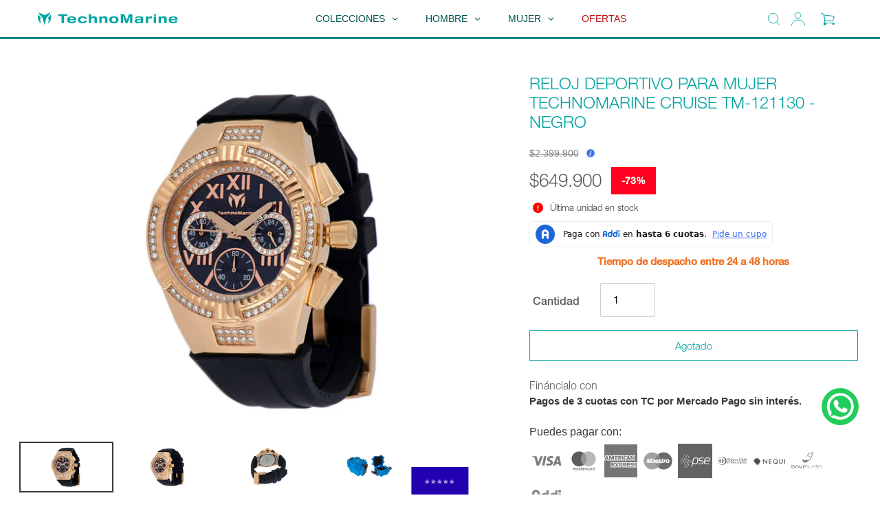

--- FILE ---
content_type: text/html; charset=utf-8
request_url: https://technomarine.co/products/reloj-technomarine-cruise-glitz-tm-121130-con-incrustaciones-de-cristal
body_size: 83740
content:
<!--===========================================================
                 layout|  theme.liquid
    =========================================================== -->

<!doctype html>
<html id="main-container-pages" class="no-js" lang="es">
  <head>
    <meta charset="utf-8">
    <meta http-equiv="X-UA-Compatible" content="IE=edge,chrome=1">
    <meta name="viewport" content="width=device-width,initial-scale=1">
    <meta name="theme-color" content="#00a4a1">
  
    <!-- Google Tag Manager -->
    <script>(function(w,d,s,l,i){w[l]=w[l]||[];w[l].push({'gtm.start':
    new Date().getTime(),event:'gtm.js'});var f=d.getElementsByTagName(s)[0],
    j=d.createElement(s),dl=l!='dataLayer'?'&l='+l:'';j.async=true;j.src=
    'https://www.googletagmanager.com/gtm.js?id='+i+dl;f.parentNode.insertBefore(j,f);
    })(window,document,'script','dataLayer','GTM-WZXPLW9');</script>
    <!-- End Google Tag Manager -->
    
    <link rel="preconnect" href="https://cdn.shopify.com" crossorigin>
    <link rel="preconnect" href="https://fonts.shopifycdn.com" crossorigin>
    <link rel="preconnect" href="https://monorail-edge.shopifysvc.com"> 
    <link rel="stylesheet" href="https://use.typekit.net/ayf0kpk.css"><link rel="preload" href="//technomarine.co/cdn/shop/t/22/assets/theme.css?v=177056334285142359701769791388" as="style">
    <link rel="preload" as="font" href="" type="font/woff2" crossorigin>
    <link rel="preload" as="font" href="" type="font/woff2" crossorigin>
    <link rel="preload" as="font" href="" type="font/woff2" crossorigin>
    <link rel="preload" href="//technomarine.co/cdn/shop/t/22/assets/theme.js?v=176222773137665594201764355948" as="script">
    <link rel="preload" href="//technomarine.co/cdn/shop/t/22/assets/lazysizes.js?v=63098554868324070131742497792" as="script">
    <script src="https://cdnjs.cloudflare.com/ajax/libs/font-awesome/6.1.1/js/all.min.js" integrity="sha512-6PM0qYu5KExuNcKt5bURAoT6KCThUmHRewN3zUFNaoI6Di7XJPTMoT6K0nsagZKk2OB4L7E3q1uQKHNHd4stIQ==" crossorigin="anonymous" referrerpolicy="no-referrer"></script>
    <link rel="stylesheet" href="https://cdnjs.cloudflare.com/ajax/libs/font-awesome/6.1.1/css/all.min.css" integrity="sha512-KfkfwYDsLkIlwQp6LFnl8zNdLGxu9YAA1QvwINks4PhcElQSvqcyVLLD9aMhXd13uQjoXtEKNosOWaZqXgel0g==" crossorigin="anonymous" referrerpolicy="no-referrer" />  
  
    <!-- swiper CDN -->
    <link
      rel="stylesheet"
      href="https://cdn.jsdelivr.net/npm/swiper@11/swiper-bundle.min.css"
    />
    <script src="https://cdn.jsdelivr.net/npm/swiper@11/swiper-bundle.min.js" defer="defer"></script>

    <!-- swiper local -->
    <!-- <link href="//technomarine.co/cdn/shop/t/22/assets/swiper-bundle.min.css?v=61127899066842970961743114447" rel="stylesheet" type="text/css" media="all" />
    <script src="//technomarine.co/cdn/shop/t/22/assets/swiper-bundle.min.js?v=175333424015370663781744231777" defer="defer"></script>  -->
    
  
    <script src="https://code.jquery.com/jquery-3.3.1.slim.min.js" integrity="sha384-q8i/X+965DzO0rT7abK41JStQIAqVgRVzpbzo5smXKp4YfRvH+8abtTE1Pi6jizo" crossorigin="anonymous"></script>
    <script src="https://cdn.jsdelivr.net/npm/popper.js@1.14.7/dist/umd/popper.min.js" integrity="sha384-UO2eT0CpHqdSJQ6hJty5KVphtPhzWj9WO1clHTMGa3JDZwrnQq4sF86dIHNDz0W1" crossorigin="anonymous"></script>
    <script src="https://cdn.jsdelivr.net/npm/bootstrap@4.3.1/dist/js/bootstrap.min.js" integrity="sha384-JjSmVgyd0p3pXB1rRibZUAYoIIy6OrQ6VrjIEaFf/nJGzIxFDsf4x0xIM+B07jRM" crossorigin="anonymous"></script>
    <script src="https://ajax.googleapis.com/ajax/libs/jquery/3.4.1/jquery.min.js"></script>
    <script src="https://code.jquery.com/jquery-3.4.1.min.js" integrity="sha256-CSXorXvZcTkaix6Yvo6HppcZGetbYMGWSFlBw8HfCJo=" crossorigin="anonymous"></script>
    <script type="text/javascript" src="https://raw.githubusercontent.com/wilq32/jqueryrotate/master/jQueryRotate.js"></script>
    <link href="https://cdn.jsdelivr.net/npm/bootstrap@5.0.2/dist/css/bootstrap.min.css" rel="stylesheet" integrity="sha384-EVSTQN3/azprG1Anm3QDgpJLIm9Nao0Yz1ztcQTwFspd3yD65VohhpuuCOmLASjC" crossorigin="anonymous">
    <script src="https://cdn.jsdelivr.net/npm/bootstrap@5.0.2/dist/js/bootstrap.bundle.min.js" integrity="sha384-MrcW6ZMFYlzcLA8Nl+NtUVF0sA7MsXsP1UyJoMp4YLEuNSfAP+JcXn/tWtIaxVXM" crossorigin="anonymous"></script>
    <script src="https://cdn.jsdelivr.net/npm/@popperjs/core@2.9.2/dist/umd/popper.min.js" integrity="sha384-IQsoLXl5PILFhosVNubq5LC7Qb9DXgDA9i+tQ8Zj3iwWAwPtgFTxbJ8NT4GN1R8p" crossorigin="anonymous"></script>
    <script src="https://cdn.jsdelivr.net/npm/bootstrap@5.0.2/dist/js/bootstrap.min.js" integrity="sha384-cVKIPhGWiC2Al4u+LWgxfKTRIcfu0JTxR+EQDz/bgldoEyl4H0zUF0QKbrJ0EcQF" crossorigin="anonymous"></script>
    <script type="text/javascript" src="//technomarine.co/cdn/shop/t/22/assets/jquery.jConveyorTicker.min.js?v=51052935304035038941742497792" defer="defer"></script>
    
    <link href="//technomarine.co/cdn/shop/t/22/assets/jquery.jConveyorTicker.min.css?v=94103855330571079801742497792" rel="stylesheet" type="text/css" media="all" />
    <link href="//technomarine.co/cdn/shop/t/22/assets/estilos-modal-addi.css?v=92258332496093420291742497792" rel="stylesheet" type="text/css" media="all" />
    
    <script src="//technomarine.co/cdn/shop/t/22/assets/main-modal-addi.js?v=110634775074918095651742497792" async="async"></script>
    <script type="text/javascript" src="//technomarine.co/cdn/shop/t/22/assets/flipclock.js?v=120332235092883390911742497792" defer="defer"></script>
    
    <link href="//technomarine.co/cdn/shop/t/22/assets/flipclock.css?v=126912037858557258251742497792" rel="stylesheet" type="text/css" media="all" />
    <link href="//technomarine.co/cdn/shop/t/22/assets/custom.css?v=182511569635099877211743796311" rel="stylesheet" type="text/css" media="all" />
    
    <script src="https://kit.fontawesome.com/5afb291894.js" crossorigin="anonymous"></script><link rel="canonical" href="https://technomarine.co/products/reloj-technomarine-cruise-glitz-tm-121130-con-incrustaciones-de-cristal"><link rel="shortcut icon" href="//technomarine.co/cdn/shop/files/favicon-technomarine_d21fe4b5-4c99-48ea-859b-1694797bdece_32x32.png?v=1769527294" type="image/png"><title>RELOJ DEPORTIVO PARA MUJER TECHNOMARINE CRUISE TM-121130 - NEGRO
&ndash; Technomarine Colombia</title><meta name="description" content="ESPECIFICACIONES TÉCNICAS ESPECIFICACIONES GENERALES Resistencia al agua (metros): 100 Tipo de cristal: Flame fusion Cronógrafo: Calendario: Género: Mujer CAJA Color del Tablero: Negro Material del Tablero: Metal Tamaño Caja (mm): 40 Tono de la Caja: Oro rosao Material de la Caja: Acero inoxidable Tipo de Corona: Empuj"><!-- /snippets/social-meta-tags.liquid -->





 <!--     ===========================================================
                   snippet| social-meta-tags.liquid
    =========================================================== -->


<meta property="og:site_name" content="Technomarine Colombia">
<meta property="og:url" content="https://technomarine.co/products/reloj-technomarine-cruise-glitz-tm-121130-con-incrustaciones-de-cristal">
<meta property="og:title" content="RELOJ DEPORTIVO PARA MUJER TECHNOMARINE CRUISE TM-121130 - NEGRO">
<meta property="og:type" content="product">
<meta property="og:description" content="ESPECIFICACIONES TÉCNICAS ESPECIFICACIONES GENERALES Resistencia al agua (metros): 100 Tipo de cristal: Flame fusion Cronógrafo: Calendario: Género: Mujer CAJA Color del Tablero: Negro Material del Tablero: Metal Tamaño Caja (mm): 40 Tono de la Caja: Oro rosao Material de la Caja: Acero inoxidable Tipo de Corona: Empuj"><meta property="og:image" content="http://technomarine.co/cdn/shop/products/886678474318_201_6eb15c87-7ba2-4cd0-baa4-a76541192f0f.jpg?v=1702660963">
  <meta property="og:image:secure_url" content="https://technomarine.co/cdn/shop/products/886678474318_201_6eb15c87-7ba2-4cd0-baa4-a76541192f0f.jpg?v=1702660963">
  <meta property="og:image:width" content="1600">
  <meta property="og:image:height" content="1600">
  <meta property="og:price:amount" content="649.900">
  <meta property="og:price:currency" content="COP">



<meta name="twitter:card" content="summary_large_image">
<meta name="twitter:title" content="RELOJ DEPORTIVO PARA MUJER TECHNOMARINE CRUISE TM-121130 - NEGRO">
<meta name="twitter:description" content="ESPECIFICACIONES TÉCNICAS ESPECIFICACIONES GENERALES Resistencia al agua (metros): 100 Tipo de cristal: Flame fusion Cronógrafo: Calendario: Género: Mujer CAJA Color del Tablero: Negro Material del Tablero: Metal Tamaño Caja (mm): 40 Tono de la Caja: Oro rosao Material de la Caja: Acero inoxidable Tipo de Corona: Empuj">

    
 <!--     ===========================================================
                   snippet| css-variables.liquid
    =========================================================== -->




<style data-shopify>
:root {
    --color-text: #3a3a3a;
    --color-text-rgb: 58, 58, 58;
    --color-body-text: #595959;
    --color-sale-text: #ff001e;
    --color-small-button-text-border: #3a3a3a;
    --color-text-field: #ffffff;
    --color-text-field-text: #000000;
    --color-text-field-text-rgb: 0, 0, 0;

    --color-btn-primary: #00a4a1;
    --color-btn-primary-darker: #00716f;
    --color-btn-primary-text: #ffffff;

    --color-blankstate: rgba(89, 89, 89, 0.35);
    --color-blankstate-border: rgba(89, 89, 89, 0.2);
    --color-blankstate-background: rgba(89, 89, 89, 0.1);

    --color-text-focus:
 <!--     ===========================================================
                   snippet| adaptive-color.liquid
    =========================================================== -->#606060;
    --color-overlay-text-focus:
 <!--     ===========================================================
                   snippet| adaptive-color.liquid
    =========================================================== -->#e6e6e6;
    --color-btn-primary-focus:
 <!--     ===========================================================
                   snippet| adaptive-color.liquid
    =========================================================== -->#00716f;
    --color-btn-social-focus:
 <!--     ===========================================================
                   snippet| adaptive-color.liquid
    =========================================================== -->#d2d2d2;
    --color-small-button-text-border-focus:
 <!--     ===========================================================
                   snippet| adaptive-color.liquid
    =========================================================== -->#606060;
    --predictive-search-focus:
 <!--     ===========================================================
                   snippet| adaptive-color.liquid
    =========================================================== -->#f2f2f2;

    --color-body: #ffffff;
    --color-bg: #ffffff;
    --color-bg-rgb: 255, 255, 255;
    --color-bg-alt: rgba(89, 89, 89, 0.05);
    --color-bg-currency-selector: rgba(89, 89, 89, 0.2);

    --color-overlay-title-text: #ffffff;
    --color-image-overlay: #685858;
    --color-image-overlay-rgb: 104, 88, 88;--opacity-image-overlay: 0.4;--hover-overlay-opacity: 0.8;

    --color-border: #ebebeb;
    --color-border-form: #cccccc;
    --color-border-form-darker: #b3b3b3;

    --svg-select-icon: url(//technomarine.co/cdn/shop/t/22/assets/ico-select.svg?v=29003672709104678581742497792);
    --slick-img-url: url(//technomarine.co/cdn/shop/t/22/assets/ajax-loader.gif?v=93291764201814072961742497792);

    --font-weight-body--bold: 700;
    --font-weight-body--bolder: 700;

    --font-stack-header: Helvetica, Arial, sans-serif;
    --font-style-header: normal;
    --font-weight-header: 700;

    --font-stack-body: Helvetica, Arial, sans-serif;
    --font-style-body: normal;
    --font-weight-body: 400;

    --font-size-header: 26;

    --font-size-base: 15;

    --font-h1-desktop: 35;
    --font-h1-mobile: 32;
    --font-h2-desktop: 20;
    --font-h2-mobile: 18;
    --font-h3-mobile: 20;
    --font-h4-desktop: 17;
    --font-h4-mobile: 15;
    --font-h5-desktop: 15;
    --font-h5-mobile: 13;
    --font-h6-desktop: 14;
    --font-h6-mobile: 12;

    --font-mega-title-large-desktop: 65;

    --font-rich-text-large: 17;
    --font-rich-text-small: 13;

    
--color-video-bg: #f2f2f2;

    
    --global-color-image-loader-primary: rgba(58, 58, 58, 0.06);
    --global-color-image-loader-secondary: rgba(58, 58, 58, 0.12);
  }
</style>

  
    <style>*,::after,::before{box-sizing:border-box}body{margin:0}body,html{background-color:var(--color-body)}body,button{font-size:calc(var(--font-size-base) * 1px);font-family:var(--font-stack-body);font-style:var(--font-style-body);font-weight:var(--font-weight-body);color:var(--color-text);line-height:1.5}body,button{-webkit-font-smoothing:antialiased;-webkit-text-size-adjust:100%}.border-bottom{border-bottom:1px solid var(--color-border)}.btn--link{background-color:transparent;border:0;margin:0;color:var(--color-text);text-align:left}.text-right{text-align:right}.icon{display:inline-block;width:20px;height:20px;vertical-align:middle;fill:currentColor}.icon__fallback-text,.visually-hidden{position:absolute!important;overflow:hidden;clip:rect(0 0 0 0);height:1px;width:1px;margin:-1px;padding:0;border:0}svg.icon:not(.icon--full-color) circle,svg.icon:not(.icon--full-color) ellipse,svg.icon:not(.icon--full-color) g,svg.icon:not(.icon--full-color) line,svg.icon:not(.icon--full-color) path,svg.icon:not(.icon--full-color) polygon,svg.icon:not(.icon--full-color) polyline,svg.icon:not(.icon--full-color) rect,symbol.icon:not(.icon--full-color) circle,symbol.icon:not(.icon--full-color) ellipse,symbol.icon:not(.icon--full-color) g,symbol.icon:not(.icon--full-color) line,symbol.icon:not(.icon--full-color) path,symbol.icon:not(.icon--full-color) polygon,symbol.icon:not(.icon--full-color) polyline,symbol.icon:not(.icon--full-color) rect{fill:inherit;stroke:inherit}li{list-style:none}.list--inline{padding:0;margin:0}.list--inline>li{display:inline-block;margin-bottom:0;vertical-align:middle}a{color:var(--color-text);text-decoration:none}.h1,.h2,h1,h2{margin:0 0 17.5px;font-family:var(--font-stack-header);font-style:var(--font-style-header);font-weight:var(--font-weight-header);line-height:1.2;overflow-wrap:break-word;word-wrap:break-word}.h1 a,.h2 a,h1 a,h2 a{color:inherit;text-decoration:none;font-weight:inherit}.h1,h1{font-size:calc(((var(--font-h1-desktop))/ (var(--font-size-base))) * 1em);text-transform:none;letter-spacing:0}@media only screen and (max-width:749px){.h1,h1{font-size:calc(((var(--font-h1-mobile))/ (var(--font-size-base))) * 1em)}}.h2,h2{font-size:calc(((var(--font-h2-desktop))/ (var(--font-size-base))) * 1em);text-transform:uppercase;letter-spacing:.1em}@media only screen and (max-width:749px){.h2,h2{font-size:calc(((var(--font-h2-mobile))/ (var(--font-size-base))) * 1em)}}p{color:var(--color-body-text);margin:0 0 19.44444px}@media only screen and (max-width:749px){p{font-size:calc(((var(--font-size-base) - 1)/ (var(--font-size-base))) * 1em)}}p:last-child{margin-bottom:0}@media only screen and (max-width:749px){.small--hide{display:none!important}}.grid{list-style:none;margin:0;padding:0;margin-left:-30px}.grid::after{content:'';display:table;clear:both}@media only screen and (max-width:749px){.grid{margin-left:-22px}}.grid::after{content:'';display:table;clear:both}.grid--no-gutters{margin-left:0}.grid--no-gutters .grid__item{padding-left:0}.grid--table{display:table;table-layout:fixed;width:100%}.grid--table>.grid__item{float:none;display:table-cell;vertical-align:middle}.grid__item{float:left;padding-left:30px;width:100%}@media only screen and (max-width:749px){.grid__item{padding-left:22px}}.grid__item[class*="--push"]{position:relative}@media only screen and (min-width:750px){.medium-up--one-quarter{width:25%}.medium-up--push-one-third{width:33.33%}.medium-up--one-half{width:50%}.medium-up--push-one-third{left:33.33%;position:relative}}.site-header{position:relative;background-color:var(--color-body)}@media only screen and (max-width:749px){.site-header{border-bottom:1px solid var(--color-border)}}@media only screen and (min-width:750px){.site-header{padding:0 55px}.site-header.logo--center{padding-top:30px}}.site-header__logo{margin:15px 0}.logo-align--center .site-header__logo{text-align:center;margin:0 auto}@media only screen and (max-width:749px){.logo-align--center .site-header__logo{text-align:left;margin:15px 0}}@media only screen and (max-width:749px){.site-header__logo{padding-left:22px;text-align:left}.site-header__logo img{margin:0}}.site-header__logo-link{display:inline-block;word-break:break-word}@media only screen and (min-width:750px){.logo-align--center .site-header__logo-link{margin:0 auto}}.site-header__logo-image{display:block}@media only screen and (min-width:750px){.site-header__logo-image{margin:0 auto}}.site-header__logo-image img{width:100%}.site-header__logo-image--centered img{margin:0 auto}.site-header__logo img{display:block}.site-header__icons{position:relative;white-space:nowrap}@media only screen and (max-width:749px){.site-header__icons{width:auto;padding-right:13px}.site-header__icons .btn--link,.site-header__icons .site-header__cart{font-size:calc(((var(--font-size-base))/ (var(--font-size-base))) * 1em)}}.site-header__icons-wrapper{position:relative;display:-webkit-flex;display:-ms-flexbox;display:flex;width:100%;-ms-flex-align:center;-webkit-align-items:center;-moz-align-items:center;-ms-align-items:center;-o-align-items:center;align-items:center;-webkit-justify-content:flex-end;-ms-justify-content:flex-end;justify-content:flex-end}.site-header__account,.site-header__cart,.site-header__search{position:relative}.site-header__search.site-header__icon{display:none}@media only screen and (min-width:1400px){.site-header__search.site-header__icon{display:block}}.site-header__search-toggle{display:block}@media only screen and (min-width:750px){.site-header__account,.site-header__cart{padding:10px 11px}}.site-header__cart-title,.site-header__search-title{position:absolute!important;overflow:hidden;clip:rect(0 0 0 0);height:1px;width:1px;margin:-1px;padding:0;border:0;display:block;vertical-align:middle}.site-header__cart-title{margin-right:3px}.site-header__cart-count{display:flex;align-items:center;justify-content:center;position:absolute;right:.4rem;top:.2rem;font-weight:700;background-color:var(--color-btn-primary);color:var(--color-btn-primary-text);border-radius:50%;min-width:1em;height:1em}.site-header__cart-count span{font-family:HelveticaNeue,"Helvetica Neue",Helvetica,Arial,sans-serif;font-size:calc(11em / 16);line-height:1}@media only screen and (max-width:749px){.site-header__cart-count{top:calc(7em / 16);right:0;border-radius:50%;min-width:calc(19em / 16);height:calc(19em / 16)}}@media only screen and (max-width:749px){.site-header__cart-count span{padding:.25em calc(6em / 16);font-size:12px}}.site-header__menu{display:none}@media only screen and (max-width:749px){.site-header__icon{display:inline-block;vertical-align:middle;padding:10px 11px;margin:0}}@media only screen and (min-width:750px){.site-header__icon .icon-search{margin-right:3px}}.announcement-bar{z-index:10;position:relative;text-align:center;border-bottom:1px solid transparent;padding:2px}.announcement-bar__link{display:block}.announcement-bar__message{display:block;padding:11px 22px;font-size:calc(((16)/ (var(--font-size-base))) * 1em);font-weight:var(--font-weight-header)}@media only screen and (min-width:750px){.announcement-bar__message{padding-left:55px;padding-right:55px}}.site-nav{position:relative;padding:0;text-align:center;margin:25px 0}.site-nav a{padding:3px 10px}.site-nav__link{display:block;white-space:nowrap}.site-nav--centered .site-nav__link{padding-top:0}.site-nav__link .icon-chevron-down{width:calc(8em / 16);height:calc(8em / 16);margin-left:.5rem}.site-nav__label{border-bottom:1px solid transparent}.site-nav__link--active .site-nav__label{border-bottom-color:var(--color-text)}.site-nav__link--button{border:none;background-color:transparent;padding:3px 10px}.site-header__mobile-nav{z-index:11;position:relative;background-color:var(--color-body)}@media only screen and (max-width:749px){.site-header__mobile-nav{display:-webkit-flex;display:-ms-flexbox;display:flex;width:100%;-ms-flex-align:center;-webkit-align-items:center;-moz-align-items:center;-ms-align-items:center;-o-align-items:center;align-items:center}}.mobile-nav--open .icon-close{display:none}.main-content{opacity:0}.main-content .shopify-section{display:none}.main-content .shopify-section:first-child{display:inherit}.critical-hidden{display:none}</style>
  
    <script>
      window.performance.mark('debut:theme_stylesheet_loaded.start');
  
      function onLoadStylesheet() {
        performance.mark('debut:theme_stylesheet_loaded.end');
        performance.measure('debut:theme_stylesheet_loaded', 'debut:theme_stylesheet_loaded.start', 'debut:theme_stylesheet_loaded.end');
  
        var url = "//technomarine.co/cdn/shop/t/22/assets/theme.css?v=177056334285142359701769791388";
        var link = document.querySelector('link[href="' + url + '"]');
        link.loaded = true;
        link.dispatchEvent(new Event('load'));
      }
    </script>
  
    <link rel="stylesheet" href="//technomarine.co/cdn/shop/t/22/assets/theme.css?v=177056334285142359701769791388" type="text/css" media="print" onload="this.media='all';onLoadStylesheet()">
  
    <style>
      
      
      
      
      
      
    </style>
  
    <script>const moneyFormat = "${{ amount_no_decimals_with_comma_separator }}"
var theme = {
        breakpoints: {
          medium: 750,
          large: 990,
          widescreen: 1400
        },
        strings: {
          addToCart: "Agregar al carrito",
          soldOut: "Agotado",
          unavailable: "No disponible",
          regularPrice: "Precio habitual",
          salePrice: "Precio de venta",
          sale: "Oferta",
          fromLowestPrice: "de [price]",
          vendor: "Proveedor",
          showMore: "Ver más",
          showLess: "Mostrar menos",
          searchFor: "Buscar",
          addressError: "No se puede encontrar esa dirección",
          addressNoResults: "No results for that address",
          addressQueryLimit: "Se ha excedido el límite de uso de la API de Google . Considere la posibilidad de actualizar a un \u003ca href=\"https:\/\/developers.google.com\/maps\/premium\/usage-limits\"\u003ePlan Premium\u003c\/a\u003e.",
          authError: "Hubo un problema de autenticación con su cuenta de Google Maps.",
          newWindow: "Abre en una nueva ventana.",
          external: "Abre sitio externo.",
          newWindowExternal: "Abre sitio externo externo en una nueva ventana.",
          removeLabel: "Eliminar [product]",
          update: "Actualizar carrito",
          quantity: "Cantidad",
          discountedTotal: "Descuento total",
          regularTotal: "Precio regular total",
          priceColumn: "Ver la columna de Precio para detalles del descuento.",
          quantityMinimumMessage: "La cantidad debe ser 1 o más",
          cartError: "Se ha producido un error al actualizar tu carrito. Vuelve a intentarlo.",
          removedItemMessage: "Eliminó \u003cspan class=\"cart__removed-product-details\"\u003e([quantity]) [link]\u003c\/span\u003e de tu carrito.",
          unitPrice: "Precio unitario",
          unitPriceSeparator: "por",
          oneCartCount: "1 artículo",
          otherCartCount: "[count] artículos",
          quantityLabel: "Cantidad: [count]",
          products: "Productos",
          loading: "Cargando",
          number_of_results: "[result_number] de [results_count]",
          number_of_results_found: "[results_count] resultados encontrados",
          one_result_found: "1 resultado encontrado"
        },
        moneyFormat: moneyFormat,
        moneyFormatWithCurrency: "${{amount_no_decimals_with_comma_separator }}",
        settings: {
          predictiveSearchEnabled: true,
          predictiveSearchShowPrice: false,
          predictiveSearchShowVendor: false
        },
        stylesheet: "//technomarine.co/cdn/shop/t/22/assets/theme.css?v=177056334285142359701769791388"
      };document.documentElement.className = document.documentElement.className.replace('no-js', 'js');
    </script><script src="//technomarine.co/cdn/shop/t/22/assets/theme.js?v=176222773137665594201764355948" defer="defer"></script>
    <script src="//technomarine.co/cdn/shop/t/22/assets/lazysizes.js?v=63098554868324070131742497792" async="async"></script>
    <script type="text/javascript">
      if (window.MSInputMethodContext && document.documentMode) {
        var scripts = document.getElementsByTagName('script')[0];
        var polyfill = document.createElement("script");
        polyfill.defer = true;
        polyfill.src = "//technomarine.co/cdn/shop/t/22/assets/ie11CustomProperties.min.js?v=146208399201472936201742497792";
  
        scripts.parentNode.insertBefore(polyfill, scripts);
      }
    </script> 
  
    <script>window.performance && window.performance.mark && window.performance.mark('shopify.content_for_header.start');</script><meta name="google-site-verification" content="8iFlrsolPeaHuamCucYli8_jrMtQBcqk6eJ9iTAtx2c">
<meta name="facebook-domain-verification" content="q5u7trhp122chm1x4q7xky8ecxu3e1">
<meta id="shopify-digital-wallet" name="shopify-digital-wallet" content="/34328248459/digital_wallets/dialog">
<link rel="alternate" type="application/json+oembed" href="https://technomarine.co/products/reloj-technomarine-cruise-glitz-tm-121130-con-incrustaciones-de-cristal.oembed">
<script async="async" src="/checkouts/internal/preloads.js?locale=es-CO"></script>
<script id="shopify-features" type="application/json">{"accessToken":"411ba606614c799ee2c382aa17e90b02","betas":["rich-media-storefront-analytics"],"domain":"technomarine.co","predictiveSearch":true,"shopId":34328248459,"locale":"es"}</script>
<script>var Shopify = Shopify || {};
Shopify.shop = "technomarinecol.myshopify.com";
Shopify.locale = "es";
Shopify.currency = {"active":"COP","rate":"1.0"};
Shopify.country = "CO";
Shopify.theme = {"name":"Technomarine col - mejoras visuales","id":139052253323,"schema_name":"Debut","schema_version":"17.14.1","theme_store_id":null,"role":"main"};
Shopify.theme.handle = "null";
Shopify.theme.style = {"id":null,"handle":null};
Shopify.cdnHost = "technomarine.co/cdn";
Shopify.routes = Shopify.routes || {};
Shopify.routes.root = "/";</script>
<script type="module">!function(o){(o.Shopify=o.Shopify||{}).modules=!0}(window);</script>
<script>!function(o){function n(){var o=[];function n(){o.push(Array.prototype.slice.apply(arguments))}return n.q=o,n}var t=o.Shopify=o.Shopify||{};t.loadFeatures=n(),t.autoloadFeatures=n()}(window);</script>
<script id="shop-js-analytics" type="application/json">{"pageType":"product"}</script>
<script defer="defer" async type="module" src="//technomarine.co/cdn/shopifycloud/shop-js/modules/v2/client.init-shop-cart-sync_BFpxDrjM.es.esm.js"></script>
<script defer="defer" async type="module" src="//technomarine.co/cdn/shopifycloud/shop-js/modules/v2/chunk.common_CnP21gUX.esm.js"></script>
<script defer="defer" async type="module" src="//technomarine.co/cdn/shopifycloud/shop-js/modules/v2/chunk.modal_D61HrJrg.esm.js"></script>
<script type="module">
  await import("//technomarine.co/cdn/shopifycloud/shop-js/modules/v2/client.init-shop-cart-sync_BFpxDrjM.es.esm.js");
await import("//technomarine.co/cdn/shopifycloud/shop-js/modules/v2/chunk.common_CnP21gUX.esm.js");
await import("//technomarine.co/cdn/shopifycloud/shop-js/modules/v2/chunk.modal_D61HrJrg.esm.js");

  window.Shopify.SignInWithShop?.initShopCartSync?.({"fedCMEnabled":true,"windoidEnabled":true});

</script>
<script>(function() {
  var isLoaded = false;
  function asyncLoad() {
    if (isLoaded) return;
    isLoaded = true;
    var urls = ["https:\/\/cdn.shopify.com\/s\/files\/1\/0683\/1371\/0892\/files\/splmn-shopify-prod-August-31.min.js?v=1693985059\u0026shop=technomarinecol.myshopify.com","https:\/\/formbuilder.hulkapps.com\/skeletopapp.js?shop=technomarinecol.myshopify.com","https:\/\/cdn.shopify.com\/s\/files\/1\/0343\/2824\/8459\/t\/7\/assets\/globo.filter.init.js?shop=technomarinecol.myshopify.com","https:\/\/platform-api.sharethis.com\/js\/sharethis.js?shop=technomarinecol.myshopify.com#property=5f80acae17d2e500192028ac\u0026product=inline-share-buttons\u0026ver=1628180658","https:\/\/script.app.flomllr.com\/controller.js?stamp=1709742708687\u0026shop=technomarinecol.myshopify.com","\/\/cdn.shopify.com\/proxy\/aa1ab07e682af27d157c1cde5af40a4d9a04fd39aa92af0c7775662ec2dff1a3\/cdn.amplitude.com\/script\/3f2b37a5b7017f277c06464f51f5c998.js?library=shopify\u0026shop=technomarinecol.myshopify.com\u0026sp-cache-control=cHVibGljLCBtYXgtYWdlPTkwMA","https:\/\/cdn.pushowl.com\/latest\/sdks\/pushowl-shopify.js?subdomain=technomarinecol\u0026environment=production\u0026guid=409a0d03-473c-4fac-831f-75e0dd29e7a5\u0026shop=technomarinecol.myshopify.com"];
    for (var i = 0; i < urls.length; i++) {
      var s = document.createElement('script');
      s.type = 'text/javascript';
      s.async = true;
      s.src = urls[i];
      var x = document.getElementsByTagName('script')[0];
      x.parentNode.insertBefore(s, x);
    }
  };
  if(window.attachEvent) {
    window.attachEvent('onload', asyncLoad);
  } else {
    window.addEventListener('load', asyncLoad, false);
  }
})();</script>
<script id="__st">var __st={"a":34328248459,"offset":-18000,"reqid":"63c529c8-3f39-48d4-ab30-e2ea1678edfa-1770087901","pageurl":"technomarine.co\/products\/reloj-technomarine-cruise-glitz-tm-121130-con-incrustaciones-de-cristal","u":"321924abed07","p":"product","rtyp":"product","rid":6777316540555};</script>
<script>window.ShopifyPaypalV4VisibilityTracking = true;</script>
<script id="captcha-bootstrap">!function(){'use strict';const t='contact',e='account',n='new_comment',o=[[t,t],['blogs',n],['comments',n],[t,'customer']],c=[[e,'customer_login'],[e,'guest_login'],[e,'recover_customer_password'],[e,'create_customer']],r=t=>t.map((([t,e])=>`form[action*='/${t}']:not([data-nocaptcha='true']) input[name='form_type'][value='${e}']`)).join(','),a=t=>()=>t?[...document.querySelectorAll(t)].map((t=>t.form)):[];function s(){const t=[...o],e=r(t);return a(e)}const i='password',u='form_key',d=['recaptcha-v3-token','g-recaptcha-response','h-captcha-response',i],f=()=>{try{return window.sessionStorage}catch{return}},m='__shopify_v',_=t=>t.elements[u];function p(t,e,n=!1){try{const o=window.sessionStorage,c=JSON.parse(o.getItem(e)),{data:r}=function(t){const{data:e,action:n}=t;return t[m]||n?{data:e,action:n}:{data:t,action:n}}(c);for(const[e,n]of Object.entries(r))t.elements[e]&&(t.elements[e].value=n);n&&o.removeItem(e)}catch(o){console.error('form repopulation failed',{error:o})}}const l='form_type',E='cptcha';function T(t){t.dataset[E]=!0}const w=window,h=w.document,L='Shopify',v='ce_forms',y='captcha';let A=!1;((t,e)=>{const n=(g='f06e6c50-85a8-45c8-87d0-21a2b65856fe',I='https://cdn.shopify.com/shopifycloud/storefront-forms-hcaptcha/ce_storefront_forms_captcha_hcaptcha.v1.5.2.iife.js',D={infoText:'Protegido por hCaptcha',privacyText:'Privacidad',termsText:'Términos'},(t,e,n)=>{const o=w[L][v],c=o.bindForm;if(c)return c(t,g,e,D).then(n);var r;o.q.push([[t,g,e,D],n]),r=I,A||(h.body.append(Object.assign(h.createElement('script'),{id:'captcha-provider',async:!0,src:r})),A=!0)});var g,I,D;w[L]=w[L]||{},w[L][v]=w[L][v]||{},w[L][v].q=[],w[L][y]=w[L][y]||{},w[L][y].protect=function(t,e){n(t,void 0,e),T(t)},Object.freeze(w[L][y]),function(t,e,n,w,h,L){const[v,y,A,g]=function(t,e,n){const i=e?o:[],u=t?c:[],d=[...i,...u],f=r(d),m=r(i),_=r(d.filter((([t,e])=>n.includes(e))));return[a(f),a(m),a(_),s()]}(w,h,L),I=t=>{const e=t.target;return e instanceof HTMLFormElement?e:e&&e.form},D=t=>v().includes(t);t.addEventListener('submit',(t=>{const e=I(t);if(!e)return;const n=D(e)&&!e.dataset.hcaptchaBound&&!e.dataset.recaptchaBound,o=_(e),c=g().includes(e)&&(!o||!o.value);(n||c)&&t.preventDefault(),c&&!n&&(function(t){try{if(!f())return;!function(t){const e=f();if(!e)return;const n=_(t);if(!n)return;const o=n.value;o&&e.removeItem(o)}(t);const e=Array.from(Array(32),(()=>Math.random().toString(36)[2])).join('');!function(t,e){_(t)||t.append(Object.assign(document.createElement('input'),{type:'hidden',name:u})),t.elements[u].value=e}(t,e),function(t,e){const n=f();if(!n)return;const o=[...t.querySelectorAll(`input[type='${i}']`)].map((({name:t})=>t)),c=[...d,...o],r={};for(const[a,s]of new FormData(t).entries())c.includes(a)||(r[a]=s);n.setItem(e,JSON.stringify({[m]:1,action:t.action,data:r}))}(t,e)}catch(e){console.error('failed to persist form',e)}}(e),e.submit())}));const S=(t,e)=>{t&&!t.dataset[E]&&(n(t,e.some((e=>e===t))),T(t))};for(const o of['focusin','change'])t.addEventListener(o,(t=>{const e=I(t);D(e)&&S(e,y())}));const B=e.get('form_key'),M=e.get(l),P=B&&M;t.addEventListener('DOMContentLoaded',(()=>{const t=y();if(P)for(const e of t)e.elements[l].value===M&&p(e,B);[...new Set([...A(),...v().filter((t=>'true'===t.dataset.shopifyCaptcha))])].forEach((e=>S(e,t)))}))}(h,new URLSearchParams(w.location.search),n,t,e,['guest_login'])})(!0,!0)}();</script>
<script integrity="sha256-4kQ18oKyAcykRKYeNunJcIwy7WH5gtpwJnB7kiuLZ1E=" data-source-attribution="shopify.loadfeatures" defer="defer" src="//technomarine.co/cdn/shopifycloud/storefront/assets/storefront/load_feature-a0a9edcb.js" crossorigin="anonymous"></script>
<script data-source-attribution="shopify.dynamic_checkout.dynamic.init">var Shopify=Shopify||{};Shopify.PaymentButton=Shopify.PaymentButton||{isStorefrontPortableWallets:!0,init:function(){window.Shopify.PaymentButton.init=function(){};var t=document.createElement("script");t.src="https://technomarine.co/cdn/shopifycloud/portable-wallets/latest/portable-wallets.es.js",t.type="module",document.head.appendChild(t)}};
</script>
<script data-source-attribution="shopify.dynamic_checkout.buyer_consent">
  function portableWalletsHideBuyerConsent(e){var t=document.getElementById("shopify-buyer-consent"),n=document.getElementById("shopify-subscription-policy-button");t&&n&&(t.classList.add("hidden"),t.setAttribute("aria-hidden","true"),n.removeEventListener("click",e))}function portableWalletsShowBuyerConsent(e){var t=document.getElementById("shopify-buyer-consent"),n=document.getElementById("shopify-subscription-policy-button");t&&n&&(t.classList.remove("hidden"),t.removeAttribute("aria-hidden"),n.addEventListener("click",e))}window.Shopify?.PaymentButton&&(window.Shopify.PaymentButton.hideBuyerConsent=portableWalletsHideBuyerConsent,window.Shopify.PaymentButton.showBuyerConsent=portableWalletsShowBuyerConsent);
</script>
<script data-source-attribution="shopify.dynamic_checkout.cart.bootstrap">document.addEventListener("DOMContentLoaded",(function(){function t(){return document.querySelector("shopify-accelerated-checkout-cart, shopify-accelerated-checkout")}if(t())Shopify.PaymentButton.init();else{new MutationObserver((function(e,n){t()&&(Shopify.PaymentButton.init(),n.disconnect())})).observe(document.body,{childList:!0,subtree:!0})}}));
</script>
<script id='scb4127' type='text/javascript' async='' src='https://technomarine.co/cdn/shopifycloud/privacy-banner/storefront-banner.js'></script><link rel="stylesheet" media="screen" href="//technomarine.co/cdn/shop/t/22/compiled_assets/styles.css?v=27932">
<script>window.performance && window.performance.mark && window.performance.mark('shopify.content_for_header.end');</script>
  
    <!-- clarity Tracking Code for https://technomarine.co/ -->
    <script type="text/javascript">
      (function(c,l,a,r,i,t,y){
        c[a]=c[a]||function(){(c[a].q=c[a].q||[]).push(arguments)};
        t=l.createElement(r);t.async=1;t.src="https://www.clarity.ms/tag/"+i;
        y=l.getElementsByTagName(r)[0];y.parentNode.insertBefore(t,y);
      })(window, document, "clarity", "script", "ero3gamxub");
    </script><script
      data-name="shopifyAddiWidget"
      data-id="technomarine"
      data-ally-slug="technomarine-ecommerce"
      data-element-reference=".addi-widget-kronotime"
      src="https://s3.amazonaws.com/statics.addi.com/shopify/js/shopify-co-widget-wrapper.bundle.min.js">
    </script>
    
    
<!-- Start of Judge.me Core -->
<link rel="dns-prefetch" href="https://cdn.judge.me/">
<script data-cfasync='false' class='jdgm-settings-script'>window.jdgmSettings={"pagination":5,"disable_web_reviews":false,"badge_no_review_text":"Sin opiniones","badge_n_reviews_text":"{{ n }} opinion/opiniones","badge_star_color":"#f0da05","hide_badge_preview_if_no_reviews":true,"badge_hide_text":false,"enforce_center_preview_badge":false,"widget_title":"Nuestros clientes hablan por nosotros","widget_open_form_text":"Escribir una reseña","widget_close_form_text":"Cancelar reseña","widget_refresh_page_text":"Actualizar página","widget_summary_text":"Calificación de {{ average_rating_1_decimal }}  Basado en  {{ number_of_reviews }} calificaciòn/Calificaciones","widget_no_review_text":"Sin Calificaciones","widget_name_field_text":"Nombre","widget_verified_name_field_text":"Nombre Verificado (público)","widget_name_placeholder_text":"Nombre","widget_required_field_error_text":"Este campo es obligatorio.","widget_email_field_text":"Dirección de correo electrónico","widget_verified_email_field_text":"Correo electrónico Verificado (privado, no se puede editar)","widget_email_placeholder_text":"Tu dirección de correo electrónico","widget_email_field_error_text":"Por favor, ingresa una dirección de correo electrónico válida.","widget_rating_field_text":"Calificación","widget_review_title_field_text":"Título de la Reseña","widget_review_title_placeholder_text":"Da un título a tu reseña","widget_review_body_field_text":"Contenido de la reseña","widget_review_body_placeholder_text":"Empieza a escribir aquí...","widget_pictures_field_text":"Imagen/Video (opcional)","widget_submit_review_text":"Enviar Reseña","widget_submit_verified_review_text":"Enviar Reseña Verificada","widget_submit_success_msg_with_auto_publish":"¡Gracias! Por favor, actualiza la página en unos momentos para ver tu reseña. Puedes eliminar o editar tu reseña iniciando sesión en \u003ca href='https://judge.me/login' target='_blank' rel='nofollow noopener'\u003eJudge.me\u003c/a\u003e","widget_submit_success_msg_no_auto_publish":"¡Gracias! Tu reseña se publicará tan pronto como sea aprobada por el administrador de la tienda. Puedes eliminar o editar tu reseña iniciando sesión en \u003ca href='https://judge.me/login' target='_blank' rel='nofollow noopener'\u003eJudge.me\u003c/a\u003e","widget_show_default_reviews_out_of_total_text":"Mostrando {{ n_reviews_shown }} de {{ n_reviews }} reseñas.","widget_show_all_link_text":"Mostrar todas","widget_show_less_link_text":"Mostrar menos","widget_author_said_text":"{{ reviewer_name }} dijo:","widget_days_text":"hace {{ n }} día/días","widget_weeks_text":"hace {{ n }} semana/semanas","widget_months_text":"hace {{ n }} mes/meses","widget_years_text":"hace {{ n }} año/años","widget_yesterday_text":"Ayer","widget_today_text":"Hoy","widget_replied_text":"\u003e\u003e {{ shop_name }} respondió:","widget_read_more_text":"Leer más","widget_reviewer_name_as_initial":"","widget_rating_filter_color":"","widget_rating_filter_see_all_text":"Ver todas las reseñas","widget_sorting_most_recent_text":"Calificaciones Recientes","widget_sorting_highest_rating_text":"Mejor Calificación","widget_sorting_lowest_rating_text":"Calificación mas baja","widget_sorting_with_pictures_text":"Calificación con fotos","widget_sorting_most_helpful_text":"Más Útiles","widget_open_question_form_text":"Hacer una pregunta","widget_reviews_subtab_text":"Reseñas","widget_questions_subtab_text":"Preguntas","widget_question_label_text":"Pregunta","widget_answer_label_text":"Respuesta","widget_question_placeholder_text":"Escribe tu pregunta aquí","widget_submit_question_text":"Enviar Pregunta","widget_question_submit_success_text":"¡Gracias por tu pregunta! Te notificaremos una vez que sea respondida.","widget_star_color":"#f0da05","verified_badge_text":"Verificado","verified_badge_bg_color":"#249b03","verified_badge_text_color":"#f9f7f7","verified_badge_placement":"left-of-reviewer-name","widget_review_max_height":1,"widget_hide_border":false,"widget_social_share":false,"widget_thumb":false,"widget_review_location_show":false,"widget_location_format":"country_iso_code","all_reviews_include_out_of_store_products":true,"all_reviews_out_of_store_text":"(fuera de la tienda)","all_reviews_pagination":100,"all_reviews_product_name_prefix_text":"sobre","enable_review_pictures":true,"enable_question_anwser":false,"widget_theme":"","review_date_format":"mm/dd/yyyy","default_sort_method":"pictures-first","widget_product_reviews_subtab_text":"Reseñas de Productos","widget_shop_reviews_subtab_text":"Reseñas de la Tienda","widget_other_products_reviews_text":"Reseñas para otros productos","widget_store_reviews_subtab_text":"Reseñas de la tienda","widget_no_store_reviews_text":"Esta tienda no ha recibido ninguna reseña todavía","widget_web_restriction_product_reviews_text":"Este producto no ha recibido ninguna reseña todavía","widget_no_items_text":"No se encontraron elementos","widget_show_more_text":"Mostrar más","widget_write_a_store_review_text":"Escribir una Reseña de la Tienda","widget_other_languages_heading":"Reseñas en Otros Idiomas","widget_translate_review_text":"Traducir reseña a {{ language }}","widget_translating_review_text":"Traduciendo...","widget_show_original_translation_text":"Mostrar original ({{ language }})","widget_translate_review_failed_text":"No se pudo traducir la reseña.","widget_translate_review_retry_text":"Reintentar","widget_translate_review_try_again_later_text":"Intentar más tarde","show_product_url_for_grouped_product":false,"widget_sorting_pictures_first_text":"Imágenes Primero","show_pictures_on_all_rev_page_mobile":false,"show_pictures_on_all_rev_page_desktop":false,"floating_tab_hide_mobile_install_preference":false,"floating_tab_button_name":"⭐⭐⭐⭐⭐ ","floating_tab_title":"Nuestros clientes hablan por nosotros","floating_tab_button_color":"#FFFFFF","floating_tab_button_background_color":"#0080C4","floating_tab_url":"","floating_tab_url_enabled":false,"floating_tab_tab_style":"text","all_reviews_text_badge_text":"Los clientes nos califican {{ shop.metafields.judgeme.all_reviews_rating | round: 1 }}/5 basado en {{ shop.metafields.judgeme.all_reviews_count }} reseñas.","all_reviews_text_badge_text_branded_style":"{{ shop.metafields.judgeme.all_reviews_rating | round: 1 }} de 5 estrellas basado en {{ shop.metafields.judgeme.all_reviews_count }} reseñas","is_all_reviews_text_badge_a_link":false,"show_stars_for_all_reviews_text_badge":false,"all_reviews_text_badge_url":"","all_reviews_text_style":"text","all_reviews_text_color_style":"judgeme_brand_color","all_reviews_text_color":"#108474","all_reviews_text_show_jm_brand":true,"featured_carousel_show_header":true,"featured_carousel_title":"Dejamos que sean los clientes los que hablen por nosotros.","testimonials_carousel_title":"Los clientes nos dicen","videos_carousel_title":"Historias de clientes reales","cards_carousel_title":"Los clientes nos dicen","featured_carousel_count_text":"{{ n }} opiniones en total","featured_carousel_add_link_to_all_reviews_page":true,"featured_carousel_url":"https://technomarine.co/pages/reviews","featured_carousel_show_images":true,"featured_carousel_autoslide_interval":5,"featured_carousel_arrows_on_the_sides":false,"featured_carousel_height":250,"featured_carousel_width":80,"featured_carousel_image_size":0,"featured_carousel_image_height":250,"featured_carousel_arrow_color":"#a6a1a1","verified_count_badge_style":"vintage","verified_count_badge_orientation":"horizontal","verified_count_badge_color_style":"judgeme_brand_color","verified_count_badge_color":"#108474","is_verified_count_badge_a_link":false,"verified_count_badge_url":"","verified_count_badge_show_jm_brand":true,"widget_rating_preset_default":5,"widget_first_sub_tab":"product-reviews","widget_show_histogram":true,"widget_histogram_use_custom_color":false,"widget_pagination_use_custom_color":true,"widget_star_use_custom_color":true,"widget_verified_badge_use_custom_color":true,"widget_write_review_use_custom_color":false,"picture_reminder_submit_button":"Upload Pictures","enable_review_videos":true,"mute_video_by_default":false,"widget_sorting_videos_first_text":"Videos Primero","widget_review_pending_text":"Pendiente","featured_carousel_items_for_large_screen":3,"social_share_options_order":"Facebook,Twitter","remove_microdata_snippet":false,"disable_json_ld":false,"enable_json_ld_products":false,"preview_badge_show_question_text":false,"preview_badge_no_question_text":"Sin preguntas","preview_badge_n_question_text":"{{ number_of_questions }} pregunta/preguntas","qa_badge_show_icon":false,"qa_badge_position":"same-row","remove_judgeme_branding":false,"widget_add_search_bar":false,"widget_search_bar_placeholder":"Buscar","widget_sorting_verified_only_text":"Solo verificadas","featured_carousel_theme":"aligned","featured_carousel_show_rating":true,"featured_carousel_show_title":true,"featured_carousel_show_body":true,"featured_carousel_show_date":false,"featured_carousel_show_reviewer":true,"featured_carousel_show_product":false,"featured_carousel_header_background_color":"#108474","featured_carousel_header_text_color":"#ffffff","featured_carousel_name_product_separator":"reviewed","featured_carousel_full_star_background":"#FFFFFF","featured_carousel_empty_star_background":"#dadada","featured_carousel_vertical_theme_background":"#f9fafb","featured_carousel_verified_badge_enable":false,"featured_carousel_verified_badge_color":"#108474","featured_carousel_border_style":"square","featured_carousel_review_line_length_limit":3,"featured_carousel_more_reviews_button_text":"Leer más reseñas","featured_carousel_view_product_button_text":"Ver producto","all_reviews_page_load_reviews_on":"scroll","all_reviews_page_load_more_text":"Cargar Más Reseñas","disable_fb_tab_reviews":false,"enable_ajax_cdn_cache":false,"widget_public_name_text":"mostrado públicamente como","default_reviewer_name":"John Smith","default_reviewer_name_has_non_latin":true,"widget_reviewer_anonymous":"Anónimo","medals_widget_title":"Medallas de Reseñas Judge.me","medals_widget_background_color":"#f9fafb","medals_widget_position":"footer_all_pages","medals_widget_border_color":"#f9fafb","medals_widget_verified_text_position":"left","medals_widget_use_monochromatic_version":false,"medals_widget_elements_color":"#108474","show_reviewer_avatar":true,"widget_invalid_yt_video_url_error_text":"No es una URL de video de YouTube","widget_max_length_field_error_text":"Por favor, ingresa no más de {0} caracteres.","widget_show_country_flag":false,"widget_show_collected_via_shop_app":true,"widget_verified_by_shop_badge_style":"light","widget_verified_by_shop_text":"Verificado por la Tienda","widget_show_photo_gallery":true,"widget_load_with_code_splitting":true,"widget_ugc_install_preference":false,"widget_ugc_title":"Hecho por nosotros, Compartido por ti","widget_ugc_subtitle":"Etiquétanos para ver tu imagen destacada en nuestra página","widget_ugc_arrows_color":"#ffffff","widget_ugc_primary_button_text":"Comprar Ahora","widget_ugc_primary_button_background_color":"#108474","widget_ugc_primary_button_text_color":"#ffffff","widget_ugc_primary_button_border_width":"0","widget_ugc_primary_button_border_style":"none","widget_ugc_primary_button_border_color":"#108474","widget_ugc_primary_button_border_radius":"25","widget_ugc_secondary_button_text":"Cargar Más","widget_ugc_secondary_button_background_color":"#ffffff","widget_ugc_secondary_button_text_color":"#108474","widget_ugc_secondary_button_border_width":"2","widget_ugc_secondary_button_border_style":"solid","widget_ugc_secondary_button_border_color":"#108474","widget_ugc_secondary_button_border_radius":"25","widget_ugc_reviews_button_text":"Ver Reseñas","widget_ugc_reviews_button_background_color":"#ffffff","widget_ugc_reviews_button_text_color":"#108474","widget_ugc_reviews_button_border_width":"2","widget_ugc_reviews_button_border_style":"solid","widget_ugc_reviews_button_border_color":"#108474","widget_ugc_reviews_button_border_radius":"25","widget_ugc_reviews_button_link_to":"judgeme-reviews-page","widget_ugc_show_post_date":true,"widget_ugc_max_width":"800","widget_rating_metafield_value_type":true,"widget_primary_color":"#108474","widget_enable_secondary_color":false,"widget_secondary_color":"#edf5f5","widget_summary_average_rating_text":"{{ average_rating }} de 5","widget_media_grid_title":"Fotos y videos de clientes","widget_media_grid_see_more_text":"Ver más","widget_round_style":false,"widget_show_product_medals":true,"widget_verified_by_judgeme_text":"Verificado por Judge.me","widget_show_store_medals":true,"widget_verified_by_judgeme_text_in_store_medals":"Verificado por Judge.me","widget_media_field_exceed_quantity_message":"Lo sentimos, solo podemos aceptar {{ max_media }} para una reseña.","widget_media_field_exceed_limit_message":"{{ file_name }} es demasiado grande, por favor selecciona un {{ media_type }} menor a {{ size_limit }}MB.","widget_review_submitted_text":"¡Reseña Enviada!","widget_question_submitted_text":"¡Pregunta Enviada!","widget_close_form_text_question":"Cancelar","widget_write_your_answer_here_text":"Escribe tu respuesta aquí","widget_enabled_branded_link":true,"widget_show_collected_by_judgeme":false,"widget_reviewer_name_color":"","widget_write_review_text_color":"#FFFFFF","widget_write_review_bg_color":"#004266","widget_collected_by_judgeme_text":"recopilado por Judge.me","widget_pagination_type":"standard","widget_load_more_text":"Cargar Más","widget_load_more_color":"#004266","widget_full_review_text":"Reseña Completa","widget_read_more_reviews_text":"Leer Más Reseñas","widget_read_questions_text":"Leer Preguntas","widget_questions_and_answers_text":"Preguntas y Respuestas","widget_verified_by_text":"Verificado por","widget_verified_text":"Verificado","widget_number_of_reviews_text":"{{ number_of_reviews }} reseñas","widget_back_button_text":"Atrás","widget_next_button_text":"Siguiente","widget_custom_forms_filter_button":"Filtros","custom_forms_style":"vertical","widget_show_review_information":false,"how_reviews_are_collected":"¿Cómo se recopilan las reseñas?","widget_show_review_keywords":false,"widget_gdpr_statement":"Cómo usamos tus datos: Solo te contactaremos sobre la reseña que dejaste, y solo si es necesario. Al enviar tu reseña, aceptas los \u003ca href='https://judge.me/terms' target='_blank' rel='nofollow noopener'\u003etérminos\u003c/a\u003e, \u003ca href='https://judge.me/privacy' target='_blank' rel='nofollow noopener'\u003eprivacidad\u003c/a\u003e y \u003ca href='https://judge.me/content-policy' target='_blank' rel='nofollow noopener'\u003epolíticas de contenido\u003c/a\u003e de Judge.me.","widget_multilingual_sorting_enabled":false,"widget_translate_review_content_enabled":false,"widget_translate_review_content_method":"manual","popup_widget_review_selection":"automatically_with_pictures","popup_widget_round_border_style":true,"popup_widget_show_title":true,"popup_widget_show_body":true,"popup_widget_show_reviewer":false,"popup_widget_show_product":true,"popup_widget_show_pictures":true,"popup_widget_use_review_picture":true,"popup_widget_show_on_home_page":true,"popup_widget_show_on_product_page":true,"popup_widget_show_on_collection_page":true,"popup_widget_show_on_cart_page":true,"popup_widget_position":"bottom_left","popup_widget_first_review_delay":5,"popup_widget_duration":5,"popup_widget_interval":5,"popup_widget_review_count":5,"popup_widget_hide_on_mobile":true,"review_snippet_widget_round_border_style":true,"review_snippet_widget_card_color":"#FFFFFF","review_snippet_widget_slider_arrows_background_color":"#FFFFFF","review_snippet_widget_slider_arrows_color":"#000000","review_snippet_widget_star_color":"#108474","show_product_variant":false,"all_reviews_product_variant_label_text":"Variante: ","widget_show_verified_branding":false,"widget_ai_summary_title":"Los clientes dicen","widget_ai_summary_disclaimer":"Resumen de reseñas impulsado por IA basado en reseñas recientes de clientes","widget_show_ai_summary":false,"widget_show_ai_summary_bg":false,"widget_show_review_title_input":true,"redirect_reviewers_invited_via_email":"review_widget","request_store_review_after_product_review":false,"request_review_other_products_in_order":false,"review_form_color_scheme":"default","review_form_corner_style":"square","review_form_star_color":{},"review_form_text_color":"#333333","review_form_background_color":"#ffffff","review_form_field_background_color":"#fafafa","review_form_button_color":{},"review_form_button_text_color":"#ffffff","review_form_modal_overlay_color":"#000000","review_content_screen_title_text":"¿Cómo calificarías este producto?","review_content_introduction_text":"Nos encantaría que compartieras un poco sobre tu experiencia.","store_review_form_title_text":"¿Cómo calificarías esta tienda?","store_review_form_introduction_text":"Nos encantaría que compartieras un poco sobre tu experiencia.","show_review_guidance_text":true,"one_star_review_guidance_text":"Pobre","five_star_review_guidance_text":"Excelente","customer_information_screen_title_text":"Sobre ti","customer_information_introduction_text":"Por favor, cuéntanos más sobre ti.","custom_questions_screen_title_text":"Tu experiencia en más detalle","custom_questions_introduction_text":"Aquí hay algunas preguntas para ayudarnos a entender más sobre tu experiencia.","review_submitted_screen_title_text":"¡Gracias por tu reseña!","review_submitted_screen_thank_you_text":"La estamos procesando y aparecerá en la tienda pronto.","review_submitted_screen_email_verification_text":"Por favor, confirma tu correo electrónico haciendo clic en el enlace que acabamos de enviarte. Esto nos ayuda a mantener las reseñas auténticas.","review_submitted_request_store_review_text":"¿Te gustaría compartir tu experiencia de compra con nosotros?","review_submitted_review_other_products_text":"¿Te gustaría reseñar estos productos?","store_review_screen_title_text":"¿Te gustaría compartir tu experiencia de compra con nosotros?","store_review_introduction_text":"Valoramos tu opinión y la utilizamos para mejorar. Por favor, comparte cualquier pensamiento o sugerencia que tengas.","reviewer_media_screen_title_picture_text":"Compartir una foto","reviewer_media_introduction_picture_text":"Sube una foto para apoyar tu reseña.","reviewer_media_screen_title_video_text":"Compartir un video","reviewer_media_introduction_video_text":"Sube un video para apoyar tu reseña.","reviewer_media_screen_title_picture_or_video_text":"Compartir una foto o video","reviewer_media_introduction_picture_or_video_text":"Sube una foto o video para apoyar tu reseña.","reviewer_media_youtube_url_text":"Pega tu URL de Youtube aquí","advanced_settings_next_step_button_text":"Siguiente","advanced_settings_close_review_button_text":"Cerrar","modal_write_review_flow":false,"write_review_flow_required_text":"Obligatorio","write_review_flow_privacy_message_text":"Respetamos tu privacidad.","write_review_flow_anonymous_text":"Reseña como anónimo","write_review_flow_visibility_text":"No será visible para otros clientes.","write_review_flow_multiple_selection_help_text":"Selecciona tantos como quieras","write_review_flow_single_selection_help_text":"Selecciona una opción","write_review_flow_required_field_error_text":"Este campo es obligatorio","write_review_flow_invalid_email_error_text":"Por favor ingresa una dirección de correo válida","write_review_flow_max_length_error_text":"Máx. {{ max_length }} caracteres.","write_review_flow_media_upload_text":"\u003cb\u003eHaz clic para subir\u003c/b\u003e o arrastrar y soltar","write_review_flow_gdpr_statement":"Solo te contactaremos sobre tu reseña si es necesario. Al enviar tu reseña, aceptas nuestros \u003ca href='https://judge.me/terms' target='_blank' rel='nofollow noopener'\u003etérminos y condiciones\u003c/a\u003e y \u003ca href='https://judge.me/privacy' target='_blank' rel='nofollow noopener'\u003epolítica de privacidad\u003c/a\u003e.","rating_only_reviews_enabled":false,"show_negative_reviews_help_screen":false,"new_review_flow_help_screen_rating_threshold":3,"negative_review_resolution_screen_title_text":"Cuéntanos más","negative_review_resolution_text":"Tu experiencia es importante para nosotros. Si hubo problemas con tu compra, estamos aquí para ayudar. No dudes en contactarnos, nos encantaría la oportunidad de arreglar las cosas.","negative_review_resolution_button_text":"Contáctanos","negative_review_resolution_proceed_with_review_text":"Deja una reseña","negative_review_resolution_subject":"Problema con la compra de {{ shop_name }}.{{ order_name }}","preview_badge_collection_page_install_status":false,"widget_review_custom_css":".jdgm-rev__icon::after, .jdgm-rev__buyer-badge {\n    display: inline-block;\n    color: #f9f7f7;\n    background-color: #004266;\n}","preview_badge_custom_css":"","preview_badge_stars_count":"5-stars","featured_carousel_custom_css":"","floating_tab_custom_css":"","all_reviews_widget_custom_css":"","medals_widget_custom_css":"","verified_badge_custom_css":"","all_reviews_text_custom_css":"","transparency_badges_collected_via_store_invite":false,"transparency_badges_from_another_provider":false,"transparency_badges_collected_from_store_visitor":false,"transparency_badges_collected_by_verified_review_provider":false,"transparency_badges_earned_reward":false,"transparency_badges_collected_via_store_invite_text":"Reseña recopilada a través de una invitación al negocio","transparency_badges_from_another_provider_text":"Reseña recopilada de otro proveedor","transparency_badges_collected_from_store_visitor_text":"Reseña recopilada de un visitante del negocio","transparency_badges_written_in_google_text":"Reseña escrita en Google","transparency_badges_written_in_etsy_text":"Reseña escrita en Etsy","transparency_badges_written_in_shop_app_text":"Reseña escrita en Shop App","transparency_badges_earned_reward_text":"Reseña ganó una recompensa para una futura compra","product_review_widget_per_page":10,"widget_store_review_label_text":"Reseña de la tienda","checkout_comment_extension_title_on_product_page":"Customer Comments","checkout_comment_extension_num_latest_comment_show":5,"checkout_comment_extension_format":"name_and_timestamp","checkout_comment_customer_name":"last_initial","checkout_comment_comment_notification":true,"preview_badge_collection_page_install_preference":true,"preview_badge_home_page_install_preference":true,"preview_badge_product_page_install_preference":true,"review_widget_install_preference":"","review_carousel_install_preference":true,"floating_reviews_tab_install_preference":"none","verified_reviews_count_badge_install_preference":false,"all_reviews_text_install_preference":false,"review_widget_best_location":true,"judgeme_medals_install_preference":false,"review_widget_revamp_enabled":false,"review_widget_qna_enabled":false,"review_widget_header_theme":"minimal","review_widget_widget_title_enabled":true,"review_widget_header_text_size":"medium","review_widget_header_text_weight":"regular","review_widget_average_rating_style":"compact","review_widget_bar_chart_enabled":true,"review_widget_bar_chart_type":"numbers","review_widget_bar_chart_style":"standard","review_widget_expanded_media_gallery_enabled":false,"review_widget_reviews_section_theme":"standard","review_widget_image_style":"thumbnails","review_widget_review_image_ratio":"square","review_widget_stars_size":"medium","review_widget_verified_badge":"standard_text","review_widget_review_title_text_size":"medium","review_widget_review_text_size":"medium","review_widget_review_text_length":"medium","review_widget_number_of_columns_desktop":3,"review_widget_carousel_transition_speed":5,"review_widget_custom_questions_answers_display":"always","review_widget_button_text_color":"#FFFFFF","review_widget_text_color":"#000000","review_widget_lighter_text_color":"#7B7B7B","review_widget_corner_styling":"soft","review_widget_review_word_singular":"reseña","review_widget_review_word_plural":"reseñas","review_widget_voting_label":"¿Útil?","review_widget_shop_reply_label":"Respuesta de {{ shop_name }}:","review_widget_filters_title":"Filtros","qna_widget_question_word_singular":"Pregunta","qna_widget_question_word_plural":"Preguntas","qna_widget_answer_reply_label":"Respuesta de {{ answerer_name }}:","qna_content_screen_title_text":"Preguntar sobre este producto","qna_widget_question_required_field_error_text":"Por favor, ingrese su pregunta.","qna_widget_flow_gdpr_statement":"Solo te contactaremos sobre tu pregunta si es necesario. Al enviar tu pregunta, aceptas nuestros \u003ca href='https://judge.me/terms' target='_blank' rel='nofollow noopener'\u003etérminos y condiciones\u003c/a\u003e y \u003ca href='https://judge.me/privacy' target='_blank' rel='nofollow noopener'\u003epolítica de privacidad\u003c/a\u003e.","qna_widget_question_submitted_text":"¡Gracias por tu pregunta!","qna_widget_close_form_text_question":"Cerrar","qna_widget_question_submit_success_text":"Te informaremos por correo electrónico cuando te respondamos tu pregunta.","all_reviews_widget_v2025_enabled":false,"all_reviews_widget_v2025_header_theme":"default","all_reviews_widget_v2025_widget_title_enabled":true,"all_reviews_widget_v2025_header_text_size":"medium","all_reviews_widget_v2025_header_text_weight":"regular","all_reviews_widget_v2025_average_rating_style":"compact","all_reviews_widget_v2025_bar_chart_enabled":true,"all_reviews_widget_v2025_bar_chart_type":"numbers","all_reviews_widget_v2025_bar_chart_style":"standard","all_reviews_widget_v2025_expanded_media_gallery_enabled":false,"all_reviews_widget_v2025_show_store_medals":true,"all_reviews_widget_v2025_show_photo_gallery":true,"all_reviews_widget_v2025_show_review_keywords":false,"all_reviews_widget_v2025_show_ai_summary":false,"all_reviews_widget_v2025_show_ai_summary_bg":false,"all_reviews_widget_v2025_add_search_bar":false,"all_reviews_widget_v2025_default_sort_method":"most-recent","all_reviews_widget_v2025_reviews_per_page":10,"all_reviews_widget_v2025_reviews_section_theme":"default","all_reviews_widget_v2025_image_style":"thumbnails","all_reviews_widget_v2025_review_image_ratio":"square","all_reviews_widget_v2025_stars_size":"medium","all_reviews_widget_v2025_verified_badge":"bold_badge","all_reviews_widget_v2025_review_title_text_size":"medium","all_reviews_widget_v2025_review_text_size":"medium","all_reviews_widget_v2025_review_text_length":"medium","all_reviews_widget_v2025_number_of_columns_desktop":3,"all_reviews_widget_v2025_carousel_transition_speed":5,"all_reviews_widget_v2025_custom_questions_answers_display":"always","all_reviews_widget_v2025_show_product_variant":false,"all_reviews_widget_v2025_show_reviewer_avatar":true,"all_reviews_widget_v2025_reviewer_name_as_initial":"","all_reviews_widget_v2025_review_location_show":false,"all_reviews_widget_v2025_location_format":"","all_reviews_widget_v2025_show_country_flag":false,"all_reviews_widget_v2025_verified_by_shop_badge_style":"light","all_reviews_widget_v2025_social_share":false,"all_reviews_widget_v2025_social_share_options_order":"Facebook,Twitter,LinkedIn,Pinterest","all_reviews_widget_v2025_pagination_type":"standard","all_reviews_widget_v2025_button_text_color":"#FFFFFF","all_reviews_widget_v2025_text_color":"#000000","all_reviews_widget_v2025_lighter_text_color":"#7B7B7B","all_reviews_widget_v2025_corner_styling":"soft","all_reviews_widget_v2025_title":"Reseñas de clientes","all_reviews_widget_v2025_ai_summary_title":"Los clientes dicen sobre esta tienda","all_reviews_widget_v2025_no_review_text":"Sé el primero en escribir una reseña","platform":"shopify","branding_url":"https://app.judge.me/reviews/stores/technomarine.co","branding_text":"Desarrollado por Judge.me","locale":"en","reply_name":"Technomarine Colombia","widget_version":"2.1","footer":true,"autopublish":true,"review_dates":true,"enable_custom_form":false,"shop_use_review_site":true,"shop_locale":"es","enable_multi_locales_translations":false,"show_review_title_input":true,"review_verification_email_status":"always","can_be_branded":false,"reply_name_text":"Technomarine Colombia"};</script> <style class='jdgm-settings-style'>.jdgm-xx{left:0}:not(.jdgm-prev-badge__stars)>.jdgm-star{color:#f0da05}.jdgm-histogram .jdgm-star.jdgm-star{color:#f0da05}.jdgm-preview-badge .jdgm-star.jdgm-star{color:#f0da05}.jdgm-prev-badge[data-average-rating='0.00']{display:none !important}.jdgm-author-all-initials{display:none !important}.jdgm-author-last-initial{display:none !important}.jdgm-rev-widg__title{visibility:hidden}.jdgm-rev-widg__summary-text{visibility:hidden}.jdgm-prev-badge__text{visibility:hidden}.jdgm-rev__replier:before{content:'Technomarine Colombia'}.jdgm-rev__prod-link-prefix:before{content:'sobre'}.jdgm-rev__variant-label:before{content:'Variante: '}.jdgm-rev__out-of-store-text:before{content:'(fuera de la tienda)'}@media only screen and (min-width: 768px){.jdgm-rev__pics .jdgm-rev_all-rev-page-picture-separator,.jdgm-rev__pics .jdgm-rev__product-picture{display:none}}@media only screen and (max-width: 768px){.jdgm-rev__pics .jdgm-rev_all-rev-page-picture-separator,.jdgm-rev__pics .jdgm-rev__product-picture{display:none}}.jdgm-verified-count-badget[data-from-snippet="true"]{display:none !important}.jdgm-all-reviews-text[data-from-snippet="true"]{display:none !important}.jdgm-medals-section[data-from-snippet="true"]{display:none !important}.jdgm-ugc-media-wrapper[data-from-snippet="true"]{display:none !important}.jdgm-revs-tab-btn,.jdgm-revs-tab-btn:hover{background-color:#0080C4}.jdgm-revs-tab-btn,.jdgm-revs-tab-btn:hover{color:#FFFFFF}.jdgm-rev__transparency-badge[data-badge-type="review_collected_via_store_invitation"]{display:none !important}.jdgm-rev__transparency-badge[data-badge-type="review_collected_from_another_provider"]{display:none !important}.jdgm-rev__transparency-badge[data-badge-type="review_collected_from_store_visitor"]{display:none !important}.jdgm-rev__transparency-badge[data-badge-type="review_written_in_etsy"]{display:none !important}.jdgm-rev__transparency-badge[data-badge-type="review_written_in_google_business"]{display:none !important}.jdgm-rev__transparency-badge[data-badge-type="review_written_in_shop_app"]{display:none !important}.jdgm-rev__transparency-badge[data-badge-type="review_earned_for_future_purchase"]{display:none !important}
</style> <style class='jdgm-settings-style'>.jdgm-review-widget .jdgm-rev__icon::after,.jdgm-review-widget .jdgm-rev__buyer-badge{display:inline-block;color:#f9f7f7;background-color:#004266}
</style>

  
  
  
  <style class='jdgm-miracle-styles'>
  @-webkit-keyframes jdgm-spin{0%{-webkit-transform:rotate(0deg);-ms-transform:rotate(0deg);transform:rotate(0deg)}100%{-webkit-transform:rotate(359deg);-ms-transform:rotate(359deg);transform:rotate(359deg)}}@keyframes jdgm-spin{0%{-webkit-transform:rotate(0deg);-ms-transform:rotate(0deg);transform:rotate(0deg)}100%{-webkit-transform:rotate(359deg);-ms-transform:rotate(359deg);transform:rotate(359deg)}}@font-face{font-family:'JudgemeStar';src:url("[data-uri]") format("woff");font-weight:normal;font-style:normal}.jdgm-star{font-family:'JudgemeStar';display:inline !important;text-decoration:none !important;padding:0 4px 0 0 !important;margin:0 !important;font-weight:bold;opacity:1;-webkit-font-smoothing:antialiased;-moz-osx-font-smoothing:grayscale}.jdgm-star:hover{opacity:1}.jdgm-star:last-of-type{padding:0 !important}.jdgm-star.jdgm--on:before{content:"\e000"}.jdgm-star.jdgm--off:before{content:"\e001"}.jdgm-star.jdgm--half:before{content:"\e002"}.jdgm-widget *{margin:0;line-height:1.4;-webkit-box-sizing:border-box;-moz-box-sizing:border-box;box-sizing:border-box;-webkit-overflow-scrolling:touch}.jdgm-hidden{display:none !important;visibility:hidden !important}.jdgm-temp-hidden{display:none}.jdgm-spinner{width:40px;height:40px;margin:auto;border-radius:50%;border-top:2px solid #eee;border-right:2px solid #eee;border-bottom:2px solid #eee;border-left:2px solid #ccc;-webkit-animation:jdgm-spin 0.8s infinite linear;animation:jdgm-spin 0.8s infinite linear}.jdgm-prev-badge{display:block !important}

</style>


  
  
   


<script data-cfasync='false' class='jdgm-script'>
!function(e){window.jdgm=window.jdgm||{},jdgm.CDN_HOST="https://cdn.judge.me/",
jdgm.docReady=function(d){(e.attachEvent?"complete"===e.readyState:"loading"!==e.readyState)?
setTimeout(d,0):e.addEventListener("DOMContentLoaded",d)},jdgm.loadCSS=function(d,t,o,s){
!o&&jdgm.loadCSS.requestedUrls.indexOf(d)>=0||(jdgm.loadCSS.requestedUrls.push(d),
(s=e.createElement("link")).rel="stylesheet",s.class="jdgm-stylesheet",s.media="nope!",
s.href=d,s.onload=function(){this.media="all",t&&setTimeout(t)},e.body.appendChild(s))},
jdgm.loadCSS.requestedUrls=[],jdgm.loadJS=function(e,d){var t=new XMLHttpRequest;
t.onreadystatechange=function(){4===t.readyState&&(Function(t.response)(),d&&d(t.response))},
t.open("GET",e),t.send()},jdgm.docReady((function(){(window.jdgmLoadCSS||e.querySelectorAll(
".jdgm-widget, .jdgm-all-reviews-page").length>0)&&(jdgmSettings.widget_load_with_code_splitting?
parseFloat(jdgmSettings.widget_version)>=3?jdgm.loadCSS(jdgm.CDN_HOST+"widget_v3/base.css"):
jdgm.loadCSS(jdgm.CDN_HOST+"widget/base.css"):jdgm.loadCSS(jdgm.CDN_HOST+"shopify_v2.css"),
jdgm.loadJS(jdgm.CDN_HOST+"loader.js"))}))}(document);
</script>

<noscript><link rel="stylesheet" type="text/css" media="all" href="https://cdn.judge.me/shopify_v2.css"></noscript>
<!-- End of Judge.me Core -->

 
  
    <script src="//technomarine.co/cdn/shop/t/22/assets/blocked-actions-save-page.js?v=122098382375581067481768317418" defer="defer"></script>
    
    <!-- Google tag (gtag.js) -->
    <script async src="https://www.googletagmanager.com/gtag/js?id=AW-710117602"></script>
    <script>
      window.dataLayer = window.dataLayer || [];
      function gtag(){dataLayer.push(arguments);}
      gtag('js', new Date());
    
      gtag('config', 'AW-710117602');
    </script>
  <!-- BEGIN app block: shopify://apps/mercado-pago-antifraud-plus/blocks/embed-block/b19ea721-f94a-4308-bee5-0057c043bac5 -->
<!-- BEGIN app snippet: send-melidata-report --><script>
  const MLD_IS_DEV = false;
  const CART_TOKEN_KEY = 'cartToken';
  const USER_SESSION_ID_KEY = 'pf_user_session_id';
  const EVENT_TYPE = 'event';
  const MLD_PLATFORM_NAME = 'shopify';
  const PLATFORM_VERSION = '1.0.0';
  const MLD_PLUGIN_VERSION = '0.1.0';
  const NAVIGATION_DATA_PATH = 'pf/navigation_data';
  const MELIDATA_TRACKS_URL = 'https://api.mercadopago.com/v1/plugins/melidata/tracks';
  const BUSINESS_NAME = 'mercadopago';
  const MLD_MELI_SESSION_ID_KEY = 'meli_session_id';
  const EVENT_NAME = 'navigation_data'

  const SEND_MELIDATA_REPORT_NAME = MLD_IS_DEV ? 'send_melidata_report_test' : 'send_melidata_report';
  const SUCCESS_SENDING_MELIDATA_REPORT_VALUE = 'SUCCESS_SENDING_MELIDATA_REPORT';
  const FAILED_SENDING_MELIDATA_REPORT_VALUE = 'FAILED_SENDING_MELIDATA_REPORT';

  const userAgent = navigator.userAgent;
  const startTime = Date.now();
  const deviceId = sessionStorage.getItem(MLD_MELI_SESSION_ID_KEY) ?? '';
  const cartToken = localStorage.getItem(CART_TOKEN_KEY) ?? '';
  const userSessionId = generateUserSessionId();
  const shopId = __st?.a ?? '';
  const shopUrl = Shopify?.shop ?? '';
  const country = Shopify?.country ?? '';

  const siteIdMap = {
    BR: 'MLB',
    MX: 'MLM',
    CO: 'MCO',
    CL: 'MLC',
    UY: 'MLU',
    PE: 'MPE',
    AR: 'MLA',
  };

  function getSiteId() {
    return siteIdMap[country] ?? 'MLB';
  }

  function detectBrowser() {
    switch (true) {
      case /Edg/.test(userAgent):
        return 'Microsoft Edge';
      case /Chrome/.test(userAgent) && !/Edg/.test(userAgent):
        return 'Chrome';
      case /Firefox/.test(userAgent):
        return 'Firefox';
      case /Safari/.test(userAgent) && !/Chrome/.test(userAgent):
        return 'Safari';
      case /Opera/.test(userAgent) || /OPR/.test(userAgent):
        return 'Opera';
      case /Trident/.test(userAgent) || /MSIE/.test(userAgent):
        return 'Internet Explorer';
      case /Edge/.test(userAgent):
        return 'Microsoft Edge (Legacy)';
      default:
        return 'Unknown';
    }
  }

  function detectDevice() {
    switch (true) {
      case /android/i.test(userAgent):
        return '/mobile/android';
      case /iPad|iPhone|iPod/.test(userAgent):
        return '/mobile/ios';
      case /mobile/i.test(userAgent):
        return '/mobile';
      default:
        return '/web/desktop';
    }
  }

  function getPageTimeCount() {
    const endTime = Date.now();
    const timeSpent = endTime - startTime;
    return timeSpent;
  }

  function buildURLPath(fullUrl) {
    try {
      const url = new URL(fullUrl);
      return url.pathname;
    } catch (error) {
      return '';
    }
  }

  function generateUUID() {
    return 'pf-' + Date.now() + '-' + Math.random().toString(36).substring(2, 9);
  }

  function generateUserSessionId() {
    const uuid = generateUUID();
    const userSessionId = sessionStorage.getItem(USER_SESSION_ID_KEY);
    if (!userSessionId) {
      sessionStorage.setItem(USER_SESSION_ID_KEY, uuid);
      return uuid;
    }
    return userSessionId;
  }

  function sendMelidataReport() {
    try {
      const payload = {
        platform: {
          name: MLD_PLATFORM_NAME,
          version: PLATFORM_VERSION,
          uri: '/',
          location: '/',
        },
        plugin: {
          version: MLD_PLUGIN_VERSION,
        },
        user: {
          uid: userSessionId,
        },
        application: {
          business: BUSINESS_NAME,
          site_id: getSiteId(),
          version: PLATFORM_VERSION,
        },
        device: {
          platform: detectDevice(),
        },
        events: [
          {
            path: NAVIGATION_DATA_PATH,
            id: userSessionId,
            type: EVENT_TYPE,
            user_local_timestamp: new Date().toISOString(),
            metadata_type: EVENT_TYPE,
            metadata: {
              event: {
                element: 'window',
                action: 'load',
                target: 'body',
                label: EVENT_NAME,
              },
              configs: [
                {
                  config_name: 'page_time',
                  new_value: getPageTimeCount().toString(),
                },
                {
                  config_name: 'shop',
                  new_value: shopUrl,
                },
                {
                  config_name: 'shop_id',
                  new_value: String(shopId),
                },
                {
                  config_name: 'pf_user_session_id',
                  new_value: userSessionId,
                },
                {
                  config_name: 'current_page',
                  new_value: location.pathname,
                },
                {
                  config_name: 'last_page',
                  new_value: buildURLPath(document.referrer),
                },
                {
                  config_name: 'is_device_generated',
                  new_value: String(!!deviceId),
                },
                {
                  config_name: 'browser',
                  new_value: detectBrowser(),
                },
                {
                  config_name: 'cart_token',
                  new_value: cartToken.slice(1, -1),
                },
              ],
            },
          },
        ],
      };

      const success = navigator.sendBeacon(MELIDATA_TRACKS_URL, JSON.stringify(payload));
      if (success) {
        registerDatadogEvent(SEND_MELIDATA_REPORT_NAME, SUCCESS_SENDING_MELIDATA_REPORT_VALUE, `[${EVENT_NAME}]`, shopUrl);
      } else {
        registerDatadogEvent(SEND_MELIDATA_REPORT_NAME, FAILED_SENDING_MELIDATA_REPORT_VALUE, `[${EVENT_NAME}]`, shopUrl);
      }
    } catch (error) {
      registerDatadogEvent(SEND_MELIDATA_REPORT_NAME, FAILED_SENDING_MELIDATA_REPORT_VALUE, `[${EVENT_NAME}]: ${error}`, shopUrl);
    }
  }
  window.addEventListener('beforeunload', sendMelidataReport);
</script><!-- END app snippet -->
<!-- END app block --><!-- BEGIN app block: shopify://apps/microsoft-clarity/blocks/clarity_js/31c3d126-8116-4b4a-8ba1-baeda7c4aeea -->
<script type="text/javascript">
  (function (c, l, a, r, i, t, y) {
    c[a] = c[a] || function () { (c[a].q = c[a].q || []).push(arguments); };
    t = l.createElement(r); t.async = 1; t.src = "https://www.clarity.ms/tag/" + i + "?ref=shopify";
    y = l.getElementsByTagName(r)[0]; y.parentNode.insertBefore(t, y);

    c.Shopify.loadFeatures([{ name: "consent-tracking-api", version: "0.1" }], error => {
      if (error) {
        console.error("Error loading Shopify features:", error);
        return;
      }

      c[a]('consentv2', {
        ad_Storage: c.Shopify.customerPrivacy.marketingAllowed() ? "granted" : "denied",
        analytics_Storage: c.Shopify.customerPrivacy.analyticsProcessingAllowed() ? "granted" : "denied",
      });
    });

    l.addEventListener("visitorConsentCollected", function (e) {
      c[a]('consentv2', {
        ad_Storage: e.detail.marketingAllowed ? "granted" : "denied",
        analytics_Storage: e.detail.analyticsAllowed ? "granted" : "denied",
      });
    });
  })(window, document, "clarity", "script", "ero3gamxub");
</script>



<!-- END app block --><!-- BEGIN app block: shopify://apps/smart-filter-search/blocks/app-embed/5cc1944c-3014-4a2a-af40-7d65abc0ef73 -->
<link href="https://cdn.shopify.com/extensions/019c2172-2e5a-72c9-9d33-0233090243cb/smart-product-filters-686/assets/globo.filter.min.js" as="script" rel="preload">
<link rel="preconnect" href="https://filter-x1.globo.io" crossorigin>
<link rel="dns-prefetch" href="https://filter-x1.globo.io"><link rel="stylesheet" href="https://cdn.shopify.com/extensions/019c2172-2e5a-72c9-9d33-0233090243cb/smart-product-filters-686/assets/globo.search.css" media="print" onload="this.media='all'">

<meta id="search_terms_value" content="" />
<!-- BEGIN app snippet: global.variables --><script>
  window.shopCurrency = "COP";
  window.shopCountry = "CO";
  window.shopLanguageCode = "es";

  window.currentCurrency = "COP";
  window.currentCountry = "CO";
  window.currentLanguageCode = "es";

  window.shopCustomer = false

  window.useCustomTreeTemplate = false;
  window.useCustomProductTemplate = false;

  window.GloboFilterRequestOrigin = "https://technomarine.co";
  window.GloboFilterShopifyDomain = "technomarinecol.myshopify.com";
  window.GloboFilterSFAT = "";
  window.GloboFilterSFApiVersion = "2025-07";
  window.GloboFilterProxyPath = "/apps/globofilters";
  window.GloboFilterRootUrl = "";
  window.GloboFilterTranslation = {"search":{"suggestions":"Sugerencias","collections":"Colecciones","pages":"Paginas","product":"Product","products":"Productos","view_all":"Busqueda","view_all_products":"View all products","not_found":"Sorry, nothing found for","product_not_found":"No products were found","no_result_keywords_suggestions_title":"Popular searches","no_result_products_suggestions_title":"However, You may like","zero_character_keywords_suggestions_title":"Suggestions","zero_character_popular_searches_title":"Popular searches","zero_character_products_suggestions_title":"Trending products"},"filter":{"filter_by":"Filtrar por","clear_all":"Limpiar todo","view":"View","clear":"Limpiar","in_stock":"En inventario","out_of_stock":"Sin inventario","ready_to_ship":"Listo para enviar","search":"Search options"},"sort":{"sort_by":"Organizar por","manually":"Destacado","availability_in_stock_first":"Availability","relevance":"Relevance","best_selling":"Más vendido","alphabetically_a_z":"Alfabéticamente, A-Z","alphabetically_z_a":"Alfabéticamente, Z-A","price_low_to_high":"Precio, bajo a alto","price_high_to_low":"Precio, alto a bajo","date_new_to_old":"Fecha, Nuevo a más antiguo","date_old_to_new":"Fecha, más antiguo a más nuevo","sale_off":"% de descuento"},"product":{"add_to_cart":"Añadir al carrito","unavailable":"Unavailable","sold_out":"Agotado","sale":"Oferta","load_more":"Ver más","limit":"Ver","search":"Search products","no_results":"No products found"},"labels":{"239069":"Colección","239072":"Precio","239221":"Género","239222":"Movimiento","239223":"Material de la correa","239224":"Color"},"form":{"title":"Search Products","submit":"Search"}};
  window.isMultiCurrency =false;
  window.globoEmbedFilterAssetsUrl = 'https://cdn.shopify.com/extensions/019c2172-2e5a-72c9-9d33-0233090243cb/smart-product-filters-686/assets/';
  window.assetsUrl = window.globoEmbedFilterAssetsUrl;
  window.GloboMoneyFormat = "${{ amount_no_decimals_with_comma_separator }}";
</script><!-- END app snippet -->
<script type="text/javascript" hs-ignore data-ccm-injected>document.getElementsByTagName('html')[0].classList.add('spf-filter-loading','spf-has-filter', 'gf-left','theme-store-id-796','gf-theme-version-17','spf-layout-theme');
window.enabledEmbedFilter = true;
window.currentThemeId = 139052253323;
window.sortByRelevance = false;
window.moneyFormat = "${{ amount_no_decimals_with_comma_separator }}";
window.GloboMoneyWithCurrencyFormat = "${{amount_no_decimals_with_comma_separator }}";
window.filesUrl = '//technomarine.co/cdn/shop/files/';
var GloboEmbedFilterConfig = {
api: {filterUrl: "https://filter-x1.globo.io/filter",searchUrl: "https://filter-x1.globo.io/search", url: "https://filter-x1.globo.io"},
shop: {
  name: "Technomarine Colombia",
  url: "https://technomarine.co",
  domain: "technomarinecol.myshopify.com",
  locale: "es",
  cur_locale: "es",
  predictive_search_url: "/search/suggest",
  country_code: "CO",
  root_url: "",
  cart_url: "/cart",
  search_url: "/search",
  cart_add_url: "/cart/add",
  search_terms_value: "",
  product_image: {width: 500, height: 500},
  no_image_url: "https://cdn.shopify.com/s/images/themes/product-1.png",
  swatches: {"tag":{"azul":{"mode":1,"color_1":"blue"},"blanco":{"mode":1,"color_1":"white"},"amarillo":{"mode":1,"color_1":"yellow"},"dorado":{"mode":1,"color_1":"gold"},"gris":{"mode":1,"color_1":"grey"},"naranja":{"mode":1,"color_1":"orange"},"negro":{"mode":1,"color_1":"black"},"oro rosa":{"mode":1,"color_1":"pink"},"plateado":{"mode":1,"color_1":"grey"},"rojo":{"mode":1,"color_1":"red"},"verde":{"mode":1,"color_1":"green"}}},
  swatchConfig: {"enable":false},
  enableRecommendation: false,
  themeStoreId: 796,
  hideOneValue: false,
  newUrlStruct: true,
  newUrlForSEO: false,themeTranslation:{"125064413323":{"products":{"product":{"from_lowest_price_html":"de {{ lowest_price }}","on_sale":"Oferta","sold_out":"Agotado"}}},"products":{"product":{"from_lowest_price_html":"de {{ lowest_price }}","on_sale":"Oferta","sold_out":"Agotado"}}},redirects: [],
  images: {},
  settings: {"color_text":"#3a3a3a","color_body_text":"#595959","color_sale_text":"#ff001e","color_button":"#00a4a1","color_button_text":"#ffffff","color_small_button_text_border":"#3a3a3a","color_text_field_text":"#000000","color_text_field_border":"#cccccc","color_text_field":"#ffffff","color_image_overlay_text":"#ffffff","color_image_overlay":"#685858","image_overlay_opacity":40,"color_borders":"#ebebeb","color_body_bg":"#ffffff","type_header_font":{"error":"json not allowed for this object"},"type_header_base_size":26,"type_base_font":{"error":"json not allowed for this object"},"type_base_size":15,"predictive_search_enabled":true,"predictive_search_show_vendor":false,"predictive_search_show_price":false,"share_facebook":true,"share_twitter":true,"share_pinterest":true,"social_twitter_link":"","social_facebook_link":"","social_pinterest_link":"","social_instagram_link":"","social_tumblr_link":"","social_snapchat_link":"","social_youtube_link":"","social_vimeo_link":"","favicon":"\/\/technomarine.co\/cdn\/shop\/files\/favicon-technomarine_d21fe4b5-4c99-48ea-859b-1694797bdece.png?v=1769527294","enable_ajax":true,"currency_code_enabled":false,"checkout_customization":true,"checkout_logo_image":"\/\/technomarine.co\/cdn\/shop\/files\/Logo-tecnomarine-azul_5b91b21a-8193-459e-8884-a0245fcd06d0.png?v=1652816667","checkout_logo_position":"center","checkout_logo_size":"medium","checkout_body_background_color":"#fff","checkout_input_background_color_mode":"white","checkout_sidebar_background_color":"#fafafa","checkout_heading_font":"-apple-system, BlinkMacSystemFont, 'Segoe UI', Roboto, Helvetica, Arial, sans-serif, 'Apple Color Emoji', 'Segoe UI Emoji', 'Segoe UI Symbol'","checkout_body_font":"-apple-system, BlinkMacSystemFont, 'Segoe UI', Roboto, Helvetica, Arial, sans-serif, 'Apple Color Emoji', 'Segoe UI Emoji', 'Segoe UI Symbol'","checkout_accent_color":"#1878b9","checkout_button_color":"#18b94d","checkout_error_color":"#e22120","customer_layout":"customer_area"},
  gridSettings: {"layout":"theme","useCustomTemplate":false,"useCustomTreeTemplate":false,"skin":2,"limits":[12,20,24,48],"productsPerPage":20,"sorts":["stock-descending","best-selling","title-ascending","title-descending","price-ascending","price-descending","created-descending","created-ascending","sale-descending"],"noImageUrl":"https:\/\/cdn.shopify.com\/s\/images\/themes\/product-1.png","imageWidth":"500","imageHeight":"500","imageRatio":100,"imageSize":"500_500","alignment":"left","hideOneValue":false,"elements":["quickview","price","secondImage"],"saleLabelClass":"","saleMode":0,"gridItemClass":"spf-col-xl-4 spf-col-lg-4 spf-col-md-6 spf-col-sm-6 spf-col-6","swatchClass":"","swatchConfig":{"enable":false},"variant_redirect":false,"showSelectedVariantInfo":true},
  home_filter: false,
  page: "product",
  sorts: ["stock-descending","best-selling","title-ascending","title-descending","price-ascending","price-descending","created-descending","created-ascending","sale-descending"],
  cache: true,
  layout: "theme",
  marketTaxInclusion: false,
  priceTaxesIncluded: true,
  customerTaxesIncluded: true,
  useCustomTemplate: false,
  hasQuickviewTemplate: false
},
analytic: {"enableViewProductAnalytic":true,"enableSearchAnalytic":true,"enableFilterAnalytic":true,"enableATCAnalytic":false},
taxes: [],
special_countries: null,
adjustments: false,
year_make_model: {
  id: 0,
  prefix: "gff_",
  heading: "",
  showSearchInput: false,
  showClearAllBtn: false
},
filter: {
  id:34373,
  prefix: "gf_",
  layout: 1,
  sublayout: 1,
  showCount: true,
  showRefine: true,
  refineSettings: {"style":"rounded","positions":["sidebar_mobile","toolbar_desktop","toolbar_mobile"],"color":"#000000","iconColor":"#959595","bgColor":"#E8E8E8"},
  isLoadMore: 2,
  filter_on_search_page: true
},
search:{
  enable: true,
  zero_character_suggestion: false,
  pages_suggestion: {enable:false,limit:5},
  keywords_suggestion: {enable:true,limit:10},
  articles_suggestion: {enable:false,limit:5},
  layout: 1,
  product_list_layout: "grid",
  elements: ["vendor","price"]
},
collection: {
  id:0,
  handle:'',
  sort: 'best-selling',
  vendor: null,
  tags: null,
  type: null,
  term: document.getElementById("search_terms_value") != null ? document.getElementById("search_terms_value").content : "",
  limit: 20,
  settings: {"125064413323":{"layout":"grid","grid":4,"rows":2,"show_collection_image":true,"show_vendor":false,"sort_enable":true,"tags_enable":true,"gridcoll":5},"129632370827":{"layout":"grid","grid":4,"rows":2,"show_collection_image":true,"show_vendor":false,"sort_enable":true,"tags_enable":true,"gridcoll":5}},
  products_count: 0,
  enableCollectionSearch: false,
  displayTotalProducts: true,
  excludeTags:null,
  showSelectedVariantInfo: true
},
selector: {products: ""}
}
</script>
<script class="globo-filter-settings-js">
try {} catch (error) {}
</script>
<script src="https://cdn.shopify.com/extensions/019c2172-2e5a-72c9-9d33-0233090243cb/smart-product-filters-686/assets/globo.filter.themes.min.js" defer></script><style>.gf-block-title h3, 
.gf-block-title .h3,
.gf-form-input-inner label {
  font-size: 14px !important;
  color: #3a3a3a !important;
  text-transform: uppercase !important;
  font-weight: bold !important;
}
.gf-option-block .gf-btn-show-more{
  font-size: 14px !important;
  text-transform: none !important;
  font-weight: normal !important;
}
.gf-option-block ul li a, 
.gf-option-block ul li button, 
.gf-option-block ul li a span.gf-count,
.gf-option-block ul li button span.gf-count,
.gf-clear, 
.gf-clear-all, 
.selected-item.gf-option-label a,
.gf-form-input-inner select,
.gf-refine-toggle{
  font-size: 14px !important;
  color: #000000 !important;
  text-transform: none !important;
  font-weight: normal !important;
}

.gf-refine-toggle-mobile,
.gf-form-button-group button {
  font-size: 14px !important;
  text-transform: none !important;
  font-weight: normal !important;
  color: #3a3a3a !important;
  border: 1px solid #bfbfbf !important;
  background: #ffffff !important;
}
.gf-option-block-box-rectangle.gf-option-block ul li.gf-box-rectangle a,
.gf-option-block-box-rectangle.gf-option-block ul li.gf-box-rectangle button {
  border-color: #000000 !important;
}
.gf-option-block-box-rectangle.gf-option-block ul li.gf-box-rectangle a.checked,
.gf-option-block-box-rectangle.gf-option-block ul li.gf-box-rectangle button.checked{
  color: #fff !important;
  background-color: #000000 !important;
}
@media (min-width: 768px) {
  .gf-option-block-box-rectangle.gf-option-block ul li.gf-box-rectangle button:hover,
  .gf-option-block-box-rectangle.gf-option-block ul li.gf-box-rectangle a:hover {
    color: #fff !important;
    background-color: #000000 !important;	
  }
}
.gf-option-block.gf-option-block-select select {
  color: #000000 !important;
}

#gf-form.loaded, .gf-YMM-forms.loaded {
  background: #FFFFFF !important;
}
#gf-form h2, .gf-YMM-forms h2 {
  color: #3a3a3a !important;
}
#gf-form label, .gf-YMM-forms label{
  color: #3a3a3a !important;
}
.gf-form-input-wrapper select, 
.gf-form-input-wrapper input{
  border: 1px solid #DEDEDE !important;
  background-color: #FFFFFF !important;
  border-radius: 0px !important;
}
#gf-form .gf-form-button-group button, .gf-YMM-forms .gf-form-button-group button{
  color: #FFFFFF !important;
  background: #3a3a3a !important;
  border-radius: 0px !important;
}

.spf-product-card.spf-product-card__template-3 .spf-product__info.hover{
  background: #FFFFFF;
}
a.spf-product-card__image-wrapper{
  padding-top: 100%;
}
.h4.spf-product-card__title a{
  color: #3a3a3a;
  font-size: 16px;
   font-family: inherit;     font-style: normal;
  text-transform: none;
}
.h4.spf-product-card__title a:hover{
  color: #3a3a3a;
}
.spf-product-card button.spf-product__form-btn-addtocart{
  font-size: 14px;
   font-family: inherit;   font-weight: normal;   font-style: normal;   text-transform: none;
}
.spf-product-card button.spf-product__form-btn-addtocart,
.spf-product-card.spf-product-card__template-4 a.open-quick-view,
.spf-product-card.spf-product-card__template-5 a.open-quick-view,
#gfqv-btn{
  color: #FFFFFF !important;
  border: 1px solid #B59677 !important;
  background: #B59677 !important;
}
.spf-product-card button.spf-product__form-btn-addtocart:hover,
.spf-product-card.spf-product-card__template-4 a.open-quick-view:hover,
.spf-product-card.spf-product-card__template-5 a.open-quick-view:hover{
  color: #FFFFFF !important;
  border: 1px solid #B59677 !important;
  background: #B59677 !important;
}
span.spf-product__label.spf-product__label-soldout{
  color: #ffffff;
  background: #989898;
}
span.spf-product__label.spf-product__label-sale{
  color: #F0F0F0;
  background: #d21625;
}
.spf-product-card__vendor a{
  color: #696969;
  font-size: 14px;
  font-family: "Lato", sans-serif;   font-weight: 400;   font-style: normal; }
.spf-product-card__vendor a:hover{
  color: #b59677;
}
.spf-product-card__price-wrapper{
  font-size: 16px;
}
.spf-image-ratio{
  padding-top:100% !important;
}
.spf-product-card__oldprice,
.spf-product-card__saleprice,
.spf-product-card__price,
.gfqv-product-card__oldprice,
.gfqv-product-card__saleprice,
.gfqv-product-card__price
{
  font-size: 16px;
  font-family: "Hind", sans-serif;   font-weight: 500;   font-style: normal; }

span.spf-product-card__price, span.gfqv-product-card__price{
  color: #3A3A3A;
}
span.spf-product-card__oldprice, span.gfqv-product-card__oldprice{
  color: #7d7575;
}
span.spf-product-card__saleprice, span.gfqv-product-card__saleprice{
  color: #d63b33;
}
/* Product Title */
.h4.spf-product-card__title{
    
}
.h4.spf-product-card__title a{

}

/* Product Vendor */
.spf-product-card__vendor{
    
}
.spf-product-card__vendor a{

}

/* Product Price */
.spf-product-card__price-wrapper{
    
}

/* Product Old Price */
span.spf-product-card__oldprice{
    
}

/* Product Sale Price */
span.spf-product-card__saleprice{
    
}

/* Product Regular Price */
span.spf-product-card__price{

}

/* Quickview button */
.open-quick-view{
    
}

/* Add to cart button */
button.spf-product__form-btn-addtocart{
    
}

/* Product image */
img.spf-product-card__image{
    
}

/* Sale label */
span.spf-product__label.spf-product__label.spf-product__label-sale{
    
}

/* Sold out label */
span.spf-product__label.spf-product__label.spf-product__label-soldout{
    
}</style><script>
    window.addEventListener('globoFilterCloseSearchCompleted', function () {
      if( theme && theme.SearchDrawer && typeof theme.SearchDrawer.close == "function" ){
        theme.SearchDrawer.close();
      }
    });
  </script>

<style></style><script></script><style>
  #gf-grid, #gf-grid *, #gf-loading, #gf-tree, #gf-tree * {
    box-sizing: border-box;
    -webkit-box-sizing: border-box;
    -moz-box-sizing: border-box;
  }
  .gf-refine-toggle-mobile span, span#gf-mobile-refine-toggle {
    align-items: center;
    display: flex;
    height: 38px;
    line-height: 1.45;
    padding: 0 10px;
  }
  .gf-left #gf-tree {
    clear: left;
    min-height: 1px;
    text-align: left;
    width: 20%;
    display: inline-flex;
    flex-direction: column;
  }
  .gf-left #gf-tree:not(.spf-hidden) + #gf-grid {
    padding-left: 25px;
    width: 80%;
    display: inline-flex;
    float: none !important;
    flex-direction: column;
  }
  div#gf-grid:after {
    content: "";
    display: block;
    clear: both;
  }
  .gf-controls-search-form {
    display: flex;
    flex-wrap: wrap;
    margin-bottom: 15px;
    position: relative;
  }
  input.gf-controls-search-input {
    -webkit-appearance: none;
    -moz-appearance: none;
    appearance: none;
    border: 1px solid #e8e8e8;
    border-radius: 2px;
    box-sizing: border-box;
    flex: 1 1 auto;
    font-size: 13px;
    height: 40px;
    line-height: 1;
    margin: 0;
    max-width: 100%;
    outline: 0;
    padding: 10px 30px 10px 40px;
    width: 100%
  }
  span.gf-count {
    font-size: .9em;
    opacity: .6
  }
  button.gf-controls-clear-button,button.gf-controls-search-button {
    background: 0 0;
    border: none;
    border-radius: 0;
    box-shadow: none;
    height: 100%;
    left: 0;
    min-width: auto;
    outline: 0;
    padding: 12px!important;
    position: absolute;
    top: 0;
    width: 40px
  }
  button.gf-controls-search-button {
    cursor: default;
    line-height: 1
  }
  button.gf-controls-search-button svg {
    max-height: 100%;
    max-width: 100%
  }
  button.gf-controls-clear-button {
    display: none;
    left: auto;
    right: 0
  }
  .gf-actions {
    align-items: center;
    display: flex;
    flex-wrap: wrap;
    margin-bottom: 15px;
    margin-left: -8px;
    margin-right: -8px
  }
  span.gf-summary {
    flex: 1 1 auto;
    font-size: 14px;
    height: 38px;
    line-height: 38px;
    text-align: left
  }
  .gf-filter-selection {
    display: flex
  }
</style><script class="globo-filter-theme-product-list-selector-js">window.themeProductListSelector = "#Collection .grid--uniform, #MainContent .list-view-items";</script><script class="globo-filter-custom-js">if(window.AVADA_SPEED_WHITELIST){const spfs_w = new RegExp("smart-product-filter-search", 'i'); if(Array.isArray(window.AVADA_SPEED_WHITELIST)){window.AVADA_SPEED_WHITELIST.push(spfs_w);}else{window.AVADA_SPEED_WHITELIST = [spfs_w];}} </script><!-- END app block --><!-- BEGIN app block: shopify://apps/globo-mega-menu/blocks/app-embed/7a00835e-fe40-45a5-a615-2eb4ab697b58 -->
<link href="//cdn.shopify.com/extensions/019c08e6-4e57-7c02-a6cb-a27823536122/menufrontend-308/assets/main-navigation-styles.min.css" rel="stylesheet" type="text/css" media="all" />
<link href="//cdn.shopify.com/extensions/019c08e6-4e57-7c02-a6cb-a27823536122/menufrontend-308/assets/theme-styles.min.css" rel="stylesheet" type="text/css" media="all" />
<script type="text/javascript" hs-ignore data-cookieconsent="ignore" data-ccm-injected>
document.getElementsByTagName('html')[0].classList.add('globo-menu-loading');
window.GloboMenuConfig = window.GloboMenuConfig || {}
window.GloboMenuConfig.curLocale = "es";
window.GloboMenuConfig.shop = "technomarinecol.myshopify.com";
window.GloboMenuConfig.GloboMenuLocale = "es";
window.GloboMenuConfig.locale = "es";
window.menuRootUrl = "";
window.GloboMenuCustomer = false;
window.GloboMenuAssetsUrl = 'https://cdn.shopify.com/extensions/019c08e6-4e57-7c02-a6cb-a27823536122/menufrontend-308/assets/';
window.GloboMenuFilesUrl = '//technomarine.co/cdn/shop/files/';
window.GloboMenuLinklists = {"footer": [{'url' :"\/pages\/contacto", 'title': "CONTÁCTANOS"},{'url' :"\/pages\/condiciones", 'title': "TÉRMINOS Y CONDICIONES"},{'url' :"\/pages\/aviso-de-privacidad", 'title': "AVISO DE PRIVACIDAD"},{'url' :"\/pages\/politica-de-tratamiento-de-datos-personales", 'title': "POLÍTICA DE TRATAMIENTO DE DATOS"},{'url' :"\/account\/login", 'title': "MI CUENTA"},{'url' :"\/pages\/cuida-tu-reloj", 'title': "CUIDA TU RELOJ"},{'url' :"https:\/\/sedeelectronica.sic.gov.co\/", 'title': "SIC"},{'url' :"\/pages\/legales-colecciones", 'title': "LEGALES DE PROMOCIONES"},{'url' :"https:\/\/technomarine.co\/pages\/solicitud-datos-personales", 'title': "PROTECCIÓN DATOS PERSONALES"}],"customer-account-main-menu": [{'url' :"\/", 'title': "Tienda"},{'url' :"https:\/\/account.technomarine.co\/orders?locale=es\u0026region_country=CO", 'title': "Orders"}]}
window.GloboMenuConfig.is_app_embedded = true;
window.showAdsInConsole = true;
</script>

<style>.globo-menu-loading #SiteNav {visibility:hidden;opacity:0}.globo-menu-loading #MobileNav {visibility:hidden;opacity:0}</style><script hs-ignore data-cookieconsent="ignore" data-ccm-injected type="text/javascript">
  window.GloboMenus = window.GloboMenus || [];
  var menuKey = 170461;
  window.GloboMenus[menuKey] = window.GloboMenus[menuKey] || {};
  window.GloboMenus[menuKey].id = menuKey;window.GloboMenus[menuKey].replacement = {"type":"selector","main_menu_selector":"#SiteNav","mobile_menu_selector":"#MobileNav"};window.GloboMenus[menuKey].type = "main";
  window.GloboMenus[menuKey].schedule = {"enable":false,"from":"0","to":"0"};
  window.GloboMenus[menuKey].settings ={"font":{"tab_fontsize":"14","menu_fontsize":14,"tab_fontfamily":"Work Sans","tab_fontweight":"regular","menu_fontfamily":"Work Sans","menu_fontweight":"regular","tab_fontfamily_2":"Helvetica Neue","menu_fontfamily_2":"Helvetica Neue","submenu_text_fontsize":"13","tab_fontfamily_custom":true,"menu_fontfamily_custom":true,"submenu_text_fontfamily":"Work Sans","submenu_text_fontweight":"400","submenu_heading_fontsize":"14","submenu_text_fontfamily_2":"Helvetica Neue","submenu_heading_fontfamily":"Work Sans","submenu_heading_fontweight":"600","submenu_description_fontsize":"12","submenu_heading_fontfamily_2":"Helvetica Neue","submenu_description_fontfamily":"Work Sans","submenu_description_fontweight":"400","submenu_text_fontfamily_custom":true,"submenu_description_fontfamily_2":"Helvetica Neue","submenu_heading_fontfamily_custom":true,"submenu_description_fontfamily_custom":true},"color":{"menu_text":"rgba(0, 82, 80, 1)","menu_border":"rgba(243, 243, 243, 1)","submenu_text":"rgba(0, 0, 0, 1)","atc_text_color":"#FFFFFF","submenu_border":"rgba(255, 255, 255, 1)","menu_background":"rgba(255, 255, 255, 1)","menu_text_hover":"rgba(0, 82, 80, 1)","sale_text_color":"rgba(141, 113, 113, 1)","submenu_heading":"rgba(0, 164, 161, 1)","tab_heading_color":"rgba(0, 0, 0, 1)","soldout_text_color":"#757575","submenu_background":"rgba(255, 255, 255, 1)","submenu_text_hover":"rgba(0, 131, 129, 1)","submenu_description":"rgba(255, 255, 255, 1)","atc_background_color":"#1F1F1F","atc_text_color_hover":"#FFFFFF","tab_background_hover":"rgba(64, 64, 64, 1)","menu_background_hover":"rgba(255, 255, 255, 1)","sale_background_color":"#ec523e","soldout_background_color":"#d5d5d5","tab_heading_active_color":"rgba(255, 255, 255, 1)","submenu_description_hover":"rgba(255, 255, 255, 1)","atc_background_color_hover":"#000000"},"general":{"align":"center","login":false,"border":false,"logout":false,"search":false,"account":false,"trigger":"hover","register":false,"atcButton":false,"indicators":true,"responsive":"1024","transition":"fade","menu_padding":"20","carousel_loop":true,"mobile_border":false,"mobile_trigger":"click","submenu_border":false,"tab_lineheight":"50","menu_lineheight":"25","lazy_load_enable":true,"transition_delay":"150","transition_speed":"300","carousel_auto_play":true,"dropdown_lineheight":"50","linklist_lineheight":"30","mobile_sticky_header":true,"desktop_sticky_header":false,"mobile_hide_linklist_submenu":false},"language":{"name":"Name","sale":"Sale","send":"Send","view":"View details","email":"Email","phone":"Phone Number","search":"Search for...","message":"Message","sold_out":"Sold out","add_to_cart":"Add to cart"}};
  window.GloboMenus[menuKey].itemsLength = 4;
</script><script type="template/html" id="globoMenu170461HTML"><ul class="gm-menu gm-menu-170461 gm-has-retractor gm-submenu-align-center gm-menu-trigger-hover gm-transition-fade" data-menu-id="170461" data-transition-speed="300" data-transition-delay="150">
<li data-gmmi="0" data-gmdi="0" class="gm-item gm-level-0 gm-has-submenu gm-submenu-mega gm-submenu-align-full"><a class="gm-target" title="COLECCIONES" href="https://technomarine.co/collections/todos-los-productos"><span class="gm-text">COLECCIONES</span><span class="gm-retractor"></span></a><div 
      class="gm-submenu gm-mega" 
      style=""
    ><div style="" class="submenu-background"></div>
      <ul class="gm-grid">
<li class="gm-item gm-grid-item gmcol-full">
    <div class="gm-tabs gm-tabs-left">
</div>
  </li>
<li class="gm-item gm-grid-item gmcol-3 gm-has-submenu"><ul style="--columns:1" class="gm-links">
<li class="gm-item"><a class="gm-target" title="OFERTAS" href="https://technomarine.co/collections/hot-days-2"><span class="gm-text">OFERTAS</span></a>
</li>
<li class="gm-item gm-heading"><a class="gm-target" title="ETERNAL ELEMENTS" href="https://technomarine.co/collections/eternal-elements"><span class="gm-text">ETERNAL ELEMENTS</span></a>
</li>
<li class="gm-item"><a class="gm-target" title="MANTA" href="https://technomarine.co/collections/manta"><span class="gm-text">MANTA</span></a>
</li>
<li class="gm-item"><a class="gm-target" title="CRUISE" href="https://technomarine.co/collections/cruise"><span class="gm-text">CRUISE</span></a>
</li>
<li class="gm-item"><a class="gm-target" title="UF6" href="https://technomarine.co/collections/uf6"><span class="gm-text">UF6</span></a>
</li>
<li class="gm-item"><a class="gm-target" title="MOONSUN" href="https://technomarine.co/collections/moonsun"><span class="gm-text">MOONSUN</span></a>
</li>
<li class="gm-item"><a class="gm-target" title="SEA" href="https://technomarine.co/collections/sea"><span class="gm-text">SEA</span></a>
</li>
<li class="gm-item"><a class="gm-target" title="TODOS LOS RELOJES" href="https://technomarine.co/collections/todos-los-productos"><span class="gm-text">TODOS LOS RELOJES</span></a>
</li></ul>
</li></ul>
    </div></li>

<li data-gmmi="1" data-gmdi="1" class="gm-item gm-level-0 gm-has-submenu gm-submenu-mega gm-submenu-align-full"><a class="gm-target" title="HOMBRE" href="https://technomarine.co/collections/relojes-para-hombre"><span class="gm-text">HOMBRE</span><span class="gm-retractor"></span></a><div 
      class="gm-submenu gm-mega" 
      style=""
    ><div style="" class="submenu-background"></div>
      <ul class="gm-grid">
<li class="gm-item gm-grid-item gmcol-4 gm-has-submenu"><ul style="--columns:1" class="gm-links">
<li class="gm-item gm-heading"><a class="gm-target" title="PARA ELLOS" href="/collections/hombre"><span class="gm-text">PARA ELLOS</span></a>
</li>
<li class="gm-item"><a class="gm-target" title="Deportivos" href="/collections/deportivos"><span class="gm-text">Deportivos</span></a>
</li>
<li class="gm-item"><a class="gm-target" title="Clásicos" href="/collections/clasicos-hombre"><span class="gm-text">Clásicos</span></a>
</li>
<li class="gm-item"><a class="gm-target" title="Casuales" href="/collections/casuales-hombre"><span class="gm-text">Casuales</span></a>
</li>
<li class="gm-item"><a class="gm-target" title="Todos los modelos" href="/collections/hombre"><span class="gm-text">Todos los modelos</span></a>
</li></ul>
</li>
<li class="gm-item gm-grid-item gmcol-4 gm-has-submenu"><ul style="--columns:1" class="gm-links">
<li class="gm-item gm-heading"><a class="gm-target" title="MATERIAL CORREA" href="https://technomarine.co/collections/relojes-para-hombre"><span class="gm-text">MATERIAL CORREA</span></a>
</li>
<li class="gm-item"><a class="gm-target" title="Acero Inoxidable" href="https://technomarine.co/collections/relojes-para-hombre?gf_239223=ACERO+INOXIDABLE"><span class="gm-text">Acero Inoxidable</span></a>
</li>
<li class="gm-item"><a class="gm-target" title="Silicona" href="https://technomarine.co/collections/relojes-para-hombre?gf_239223=SILICONA"><span class="gm-text">Silicona</span></a>
</li>
<li class="gm-item"><a class="gm-target" title="Cuero" href="https://technomarine.co/collections/relojes-para-hombre?gf_239223=CUERO"><span class="gm-text">Cuero</span></a>
</li>
<li class="gm-item"><a class="gm-target" title="Todos los materiales" href="/collections/hombre"><span class="gm-text">Todos los materiales</span></a>
</li></ul>
</li></ul>
    </div></li>

<li data-gmmi="2" data-gmdi="2" class="gm-item gm-level-0 gm-has-submenu gm-submenu-mega gm-submenu-align-full"><a class="gm-target" title="MUJER" href="https://technomarine.co/collections/relojes-para-dama"><span class="gm-text">MUJER</span><span class="gm-retractor"></span></a><div 
      class="gm-submenu gm-mega" 
      style=""
    ><div style="" class="submenu-background"></div>
      <ul class="gm-grid">
<li class="gm-item gm-grid-item gmcol-4 gm-has-submenu"><ul style="--columns:1" class="gm-links">
<li class="gm-item gm-heading"><a class="gm-target" title="PARA ELLAS" href="https://technomarine.co/collections/relojes-para-dama"><span class="gm-text">PARA ELLAS</span></a>
</li>
<li class="gm-item"><a class="gm-target" title="Relojes con Cristales" href="/collections/relojes-con-cristales-mujer"><span class="gm-text">Relojes con Cristales</span></a>
</li>
<li class="gm-item"><a class="gm-target" title="Relojes Formales" href="https://technomarine.co/collections/relojes-para-dama?gf_239223=CUERO"><span class="gm-text">Relojes Formales</span></a>
</li>
<li class="gm-item"><a class="gm-target" title="Relojes Casuales" href="https://technomarine.co/collections/reloj-casual-para-mujer"><span class="gm-text">Relojes Casuales</span></a>
</li>
<li class="gm-item"><a class="gm-target" title="Relojes Deportivos" href="https://technomarine.co/collections/reloj-deportivo-mujer"><span class="gm-text">Relojes Deportivos</span></a>
</li>
<li class="gm-item"><a class="gm-target" title="Todos los modelos" href="/collections/relojes-technomarine-para-mujer"><span class="gm-text">Todos los modelos</span></a>
</li></ul>
</li>
<li class="gm-item gm-grid-item gmcol-4 gm-has-submenu"><ul style="--columns:1" class="gm-links">
<li class="gm-item gm-heading"><a class="gm-target" title="MATERIAL CORREA" href="/collections/relojes-technomarine-para-mujer"><span class="gm-text">MATERIAL CORREA</span></a>
</li>
<li class="gm-item"><a class="gm-target" title="Acero Inoxidable" href="https://technomarine.co/collections/relojes-para-dama?gf_239223=ACERO+INOXIDABLE"><span class="gm-text">Acero Inoxidable</span></a>
</li>
<li class="gm-item"><a class="gm-target" title="Silicona" href="https://technomarine.co/collections/relojes-para-dama?gf_239223=SILICONA"><span class="gm-text">Silicona</span></a>
</li>
<li class="gm-item"><a class="gm-target" title="Cuero" href="https://technomarine.co/collections/relojes-para-dama?gf_239223=CUERO"><span class="gm-text">Cuero</span></a>
</li>
<li class="gm-item"><a class="gm-target" title="Nylon" href="https://technomarine.co/collections/relojes-para-dama?gf_239223=NYLON"><span class="gm-text">Nylon</span></a>
</li>
<li class="gm-item"><a class="gm-target" title="Todos los materiales" href="/collections/relojes-technomarine-para-mujer"><span class="gm-text">Todos los materiales</span></a>
</li></ul>
</li></ul>
    </div></li>

<li style="--gm-item-custom-color:rgba(190, 16, 16, 1);--gm-item-custom-hover-color:rgba(242, 0, 0, 0.8582089552238806);--gm-item-custom-background-color:rgba(255, 255, 255, 1);--gm-item-custom-hover-background-color:rgba(255, 255, 255, 1);" data-gmmi="3" data-gmdi="3" class="gm-item gm-level-0 has-custom-color"><a class="gm-target" title="OFERTAS" href="/collections/hot-days-2"><span class="gm-text">OFERTAS</span></a></li>
</ul></script><style>
.gm-menu-installed .gm-menu.gm-menu-170461 {
  background-color: rgba(255, 255, 255, 1) !important;
  color: rgba(0, 0, 0, 1);
  font-family: "Helvetica Neue", sans-serif;
  font-size: 13px;
}
.gm-menu-installed .gm-menu.gm-menu-170461.gm-bordered:not(.gm-menu-mobile):not(.gm-vertical) > .gm-level-0 + .gm-level-0 {
  border-left: 1px solid rgba(243, 243, 243, 1) !important;
}
.gm-menu-installed .gm-menu.gm-bordered.gm-vertical > .gm-level-0 + .gm-level-0:not(.searchItem),
.gm-menu-installed .gm-menu.gm-menu-170461.gm-mobile-bordered.gm-menu-mobile > .gm-level-0 + .gm-level-0:not(.searchItem){
  border-top: 1px solid rgba(243, 243, 243, 1) !important;
}
.gm-menu-installed .gm-menu.gm-menu-170461 .gm-item.gm-level-0 > .gm-target > .gm-text{
  font-family: "Helvetica Neue", sans-serif !important;
}
.gm-menu-installed .gm-menu.gm-menu-170461 .gm-item.gm-level-0 > .gm-target{
  padding: 15px 20px !important;
  font-family: "Helvetica Neue", sans-serif !important;
}

.gm-menu-mobile .gm-retractor:after {
  margin-right: 20px !important;
}

.gm-back-retractor:after {
  margin-left: 20px !important;
}

.gm-menu-installed .gm-menu.gm-menu-170461 .gm-item.gm-level-0 > .gm-target,
.gm-menu-installed .gm-menu.gm-menu-170461 .gm-item.gm-level-0 > .gm-target > .gm-icon,
.gm-menu-installed .gm-menu.gm-menu-170461 .gm-item.gm-level-0 > .gm-target > .gm-text,
.gm-menu-installed .gm-menu.gm-menu-170461 .gm-item.gm-level-0 > .gm-target > .gm-retractor {
  color: rgba(0, 82, 80, 1) !important;
  font-size: 14px !important;
  font-weight: 400 !important;
  font-style: normal !important;
  line-height: -5px !important;
}

.gm-menu.gm-menu-170461 .gm-submenu.gm-search-form input{
  line-height: 15px !important;
}

.gm-menu-installed .gm-menu.gm-menu-170461 .gm-item.gm-level-0.gm-active > .gm-target,
.gm-menu-installed .gm-menu.gm-menu-170461 .gm-item.gm-level-0:hover > .gm-target{
  background-color: rgba(255, 255, 255, 1) !important;
}

.gm-menu-installed .gm-menu.gm-menu-170461 .gm-item.gm-level-0.gm-active > .gm-target,
.gm-menu-installed .gm-menu.gm-menu-170461 .gm-item.gm-level-0.gm-active > .gm-target > .gm-icon,
.gm-menu-installed .gm-menu.gm-menu-170461 .gm-item.gm-level-0.gm-active > .gm-target > .gm-text,
.gm-menu-installed .gm-menu.gm-menu-170461 .gm-item.gm-level-0.gm-active > .gm-target > .gm-retractor,
.gm-menu-installed .gm-menu.gm-menu-170461 .gm-item.gm-level-0:hover > .gm-target,
.gm-menu-installed .gm-menu.gm-menu-170461 .gm-item.gm-level-0:hover > .gm-target > .gm-icon,
.gm-menu-installed .gm-menu.gm-menu-170461 .gm-item.gm-level-0:hover > .gm-target > .gm-text,
.gm-menu-installed .gm-menu.gm-menu-170461 .gm-item.gm-level-0:hover > .gm-target > .gm-retractor{
  color: rgba(0, 82, 80, 1) !important;
}

.gm-menu-installed .gm-menu.gm-menu-170461 .gm-submenu.gm-submenu-bordered:not(.gm-aliexpress) {
  border: 1px solid rgba(255, 255, 255, 1) !important;
}

.gm-menu-installed .gm-menu.gm-menu-170461.gm-menu-mobile .gm-tabs > .gm-tab-links > .gm-item {
  border-top: 1px solid rgba(255, 255, 255, 1) !important;
}

.gm-menu-installed .gm-menu.gm-menu-170461 .gm-tab-links > .gm-item.gm-active > .gm-target{
  background-color: rgba(64, 64, 64, 1) !important;
}

.gm-menu-installed .gm-menu.gm-menu-170461 .gm-submenu.gm-mega,
.gm-menu-installed .gm-menu.gm-menu-170461 .gm-submenu.gm-search-form,
.gm-menu-installed .gm-menu.gm-menu-170461 .gm-submenu-aliexpress .gm-tab-links,
.gm-menu-installed .gm-menu.gm-menu-170461 .gm-submenu-aliexpress .gm-tab-content,
.gm-menu-installed .gm-menu.gm-menu-mobile.gm-submenu-open-style-slide.gm-menu-170461 .gm-submenu.gm-aliexpress,
.gm-menu-installed .gm-menu.gm-menu-mobile.gm-submenu-open-style-slide.gm-menu-170461 .gm-tab-panel,
.gm-menu-installed .gm-menu.gm-menu-mobile.gm-submenu-open-style-slide.gm-menu-170461 .gm-links .gm-links-group {
  background-color: rgba(255, 255, 255, 1) !important;
}
.gm-menu-installed .gm-menu.gm-menu-170461 .gm-submenu-bordered .gm-tabs-left > .gm-tab-links {
  border-right: 1px solid rgba(255, 255, 255, 1) !important;
}
.gm-menu-installed .gm-menu.gm-menu-170461 .gm-submenu-bordered .gm-tabs-top > .gm-tab-links {
  border-bottom: 1px solid rgba(255, 255, 255, 1) !important;
}
.gm-menu-installed .gm-menu.gm-menu-170461 .gm-submenu-bordered .gm-tabs-right > .gm-tab-links {
  border-left: 1px solid rgba(255, 255, 255, 1) !important;
}
.gm-menu-installed .gm-menu.gm-menu-170461 .gm-tab-links > .gm-item > .gm-target,
.gm-menu-installed .gm-menu.gm-menu-170461 .gm-tab-links > .gm-item > .gm-target > .gm-text{
  font-family: "Helvetica Neue", sans-serif;
  font-size: 14px;
  font-weight: 400;
  font-style: normal;
}
.gm-menu-installed .gm-menu.gm-menu-170461 .gm-tab-links > .gm-item > .gm-target > .gm-icon{
  font-size: 14px;
}
.gm-menu-installed .gm-menu.gm-menu-170461 .gm-tab-links > .gm-item > .gm-target,
.gm-menu-installed .gm-menu.gm-menu-170461 .gm-tab-links > .gm-item > .gm-target > .gm-text,
.gm-menu-installed .gm-menu.gm-menu-170461 .gm-tab-links > .gm-item > .gm-target > .gm-retractor,
.gm-menu-installed .gm-menu.gm-menu-170461 .gm-tab-links > .gm-item > .gm-target > .gm-icon,
.gm-menu-installed .gm-menu.gm-menu-mobile.gm-submenu-open-style-slide.gm-menu-170461 .gm-tabs .gm-tab-panel .gm-header > button > .gm-target,
.gm-menu-installed .gm-menu.gm-menu-mobile.gm-submenu-open-style-slide.gm-menu-170461 .gm-tabs .gm-tab-panel .gm-header > button > .gm-target > .gm-text,
.gm-menu-installed .gm-menu.gm-menu-mobile.gm-submenu-open-style-slide.gm-menu-170461 .gm-tabs .gm-tab-panel > .gm-header > button > .gm-back-retractor {
  color: rgba(0, 0, 0, 1) !important;
}
.gm-menu-installed .gm-menu.gm-menu-170461 .gm-tab-links > .gm-item.gm-active > .gm-target,
.gm-menu-installed .gm-menu.gm-menu-170461 .gm-tab-links > .gm-item.gm-active > .gm-target > .gm-text,
.gm-menu-installed .gm-menu.gm-menu-170461 .gm-tab-links > .gm-item.gm-active > .gm-target > .gm-retractor,
.gm-menu-installed .gm-menu.gm-menu-170461 .gm-tab-links > .gm-item.gm-active > .gm-target > .gm-icon,
.gm-menu-installed .gm-menu.gm-menu-mobile.gm-submenu-open-style-slide.gm-menu-170461 .gm-tab-links > .gm-item > .gm-target:hover > .gm-text,
.gm-menu-installed .gm-menu.gm-menu-mobile.gm-submenu-open-style-slide.gm-menu-170461 .gm-tab-links > .gm-item > .gm-target:hover > .gm-retractor {
  color: rgba(255, 255, 255, 1) !important;
}

.gm-menu-installed .gm-menu.gm-menu-170461 .gm-dropdown {
  background-color: rgba(255, 255, 255, 1) !important;
}
.gm-menu-installed .gm-menu.gm-menu-170461 .gm-dropdown > li > a,
.gm-menu-installed .gm-menu.gm-menu-mobile.gm-submenu-open-style-slide.gm-menu-170461 .gm-header > button > .gm-target {
  line-height: 20px !important;
}
.gm-menu-installed .gm-menu.gm-menu-170461 .gm-tab-links > li > a {
  line-height: 20px !important;
}
.gm-menu-installed .gm-menu.gm-menu-170461 .gm-links > li:not(.gm-heading) > a,
.gm-menu-installed .gm-menu.gm-menu-170461 .gm-links > .gm-links-group > li:not(.gm-heading) > a {
  line-height: 20px !important;
}
.gm-html-inner,
.gm-menu-installed .gm-menu.gm-menu-170461 .gm-submenu .gm-item .gm-target{
  color: rgba(0, 0, 0, 1) !important;
  font-family: "Helvetica Neue", sans-serif !important;
  font-size: 13px !important;
  font-weight: 400 !important;
  font-style: normal !important;
}
.gm-menu-installed .gm-menu.gm-menu-mobile.gm-submenu-open-style-slide.gm-menu-170461 .gm-submenu .gm-item .gm-back-retractor  {
  color: rgba(0, 0, 0, 1) !important;
}
.gm-menu-installed .gm-menu.gm-menu-170461 .gm-submenu .gm-item .gm-target .gm-icon {
  font-size: 13px !important;
}
.gm-menu-installed .gm-menu.gm-menu-170461 .gm-submenu .gm-item .gm-heading,
.gm-menu-installed .gm-menu.gm-menu-170461 .gm-submenu .gm-item .gm-heading .gm-target{
  color: rgba(0, 164, 161, 1) !important;
  font-family: "Helvetica Neue", sans-serif !important;
  font-size: 14px !important;
  font-weight: 600 !important;
  font-style: normal !important;
}
.gm-menu-installed .gm-menu.gm-menu-mobile.gm-submenu-open-style-slide.gm-menu-170461 .gm-submenu .gm-item .gm-heading .gm-back-retractor {
  color: rgba(0, 164, 161, 1) !important;
}
.gm-menu-installed .gm-menu.gm-menu-170461 .gm-submenu .gm-target:hover,
.gm-menu-installed .gm-menu.gm-menu-170461 .gm-submenu .gm-target:hover .gm-text,
.gm-menu-installed .gm-menu.gm-menu-170461 .gm-submenu .gm-target:hover .gm-icon,
.gm-menu-installed .gm-menu.gm-menu-170461 .gm-submenu .gm-target:hover .gm-retractor{
  color: rgba(0, 131, 129, 1) !important;
}

.gm-menu-installed .gm-menu.gm-menu-mobile.gm-submenu-open-style-slide.gm-menu-170461 .gm-submenu .gm-target:hover .gm-text,
.gm-menu-installed .gm-menu.gm-menu-mobile.gm-submenu-open-style-slide.gm-menu-170461 .gm-submenu .gm-target:hover .gm-icon {
  color: rgba(0, 0, 0, 1) !important;
}

.gm-menu-installed .gm-menu.gm-menu-170461 .gm-submenu .gm-target:hover .gm-price {
  color: rgba(0, 0, 0, 1) !important;
}
.gm-menu-installed .gm-menu.gm-menu-170461 .gm-submenu .gm-target:hover .gm-old-price {
  color: rgba(255, 255, 255, 1) !important;
}
.gm-menu-installed .gm-menu.gm-menu-170461 > .gm-item.gm-level-0 >.gm-target:hover > .gm-text > .gm-description,
.gm-menu-installed .gm-menu.gm-menu-170461 .gm-submenu .gm-target:hover > .gm-text > .gm-description {
  color: rgba(255, 255, 255, 1) !important;
}

.gm-menu-installed .gm-menu.gm-menu-170461 > .gm-item.gm-level-0 .gm-description,
.gm-menu-installed .gm-menu.gm-menu-170461 .gm-submenu .gm-item .gm-description {
  color: rgba(255, 255, 255, 1) !important;
    font-family: "Helvetica Neue", sans-serif !important;
  font-size: 12px !important;
  font-weight: 400 !important;
  font-style: normal !important;
  }
.gm-menu.gm-menu-170461 .gm-label.gm-sale-label{
  color: rgba(141, 113, 113, 1) !important;
  background: #ec523e !important;
}
.gm-menu.gm-menu-170461 .gm-label.gm-sold_out-label{
  color: #757575 !important;
  background: #d5d5d5 !important;
}

.theme_store_id_777 .drawer a, 
.drawer h3, 
.drawer .h3,
.theme_store_id_601.gm-menu-installed .gm-menu.gm-menu-170461 .gm-level-0 > a.icon-account,
.theme_store_id_601.gm-menu-installed .gm-menu.gm-menu-170461 .gm-level-0 > a.icon-search,
.theme_store_id_601 #nav.gm-menu.gm-menu-170461 .gm-level-0 > a,
.gm-menu-installed .gm-menu.gm-menu-170461 > .gm-level-0.gm-theme-li > a
.theme_store_id_601 #nav.gm-menu.gm-menu-170461 .gm-level-0 > select.currencies {
  color: rgba(0, 82, 80, 1) !important;
}

.theme_store_id_601 #nav.gm-menu.gm-menu-170461 .gm-level-0 > select.currencies > option {
  background-color: rgba(255, 255, 255, 1) !important;
}

.gm-menu-installed .gm-menu.gm-menu-170461 > .gm-level-0.gm-theme-li > a {
  font-family: "Helvetica Neue", sans-serif !important;
  font-size: 14px !important;
}

.gm-menu.gm-menu-170461 .gm-product-atc input.gm-btn-atc{
  color: #FFFFFF !important;
  background-color: #1F1F1F !important;
  font-family: "Helvetica Neue", sans-serif !important;
}

.gm-menu.gm-menu-170461 .gm-product-atc input.gm-btn-atc:hover{
  color: #FFFFFF !important;
  background-color: #000000 !important;
}

.gm-menu.gm-menu-170461.gm-transition-fade .gm-item>.gm-submenu {
  -webkit-transition-duration: 300ms;
  transition-duration: 300ms;
  transition-delay: 150ms !important;
  -webkit-transition-delay: 150ms !important;
}

.gm-menu.gm-menu-170461.gm-transition-shiftup .gm-item>.gm-submenu {
  -webkit-transition-duration: 300ms;
  transition-duration: 300ms;
  transition-delay: 150ms !important;
  -webkit-transition-delay: 150ms !important;
}

.gm-menu-installed .gm-menu.gm-menu-170461 > .gm-level-0.has-custom-color > .gm-target,
.gm-menu-installed .gm-menu.gm-menu-170461 > .gm-level-0.has-custom-color > .gm-target .gm-icon, 
.gm-menu-installed .gm-menu.gm-menu-170461 > .gm-level-0.has-custom-color > .gm-target .gm-retractor, 
.gm-menu-installed .gm-menu.gm-menu-170461 > .gm-level-0.has-custom-color > .gm-target .gm-text{
  color: var(--gm-item-custom-color, rgba(0, 82, 80, 1)) !important;
}
.gm-menu-installed .gm-menu.gm-menu-170461 > .gm-level-0.has-custom-color > .gm-target{
  background: var(--gm-item-custom-background-color, rgba(255, 255, 255, 1)) !important;
}

.gm-menu-installed .gm-menu.gm-menu-170461 > .gm-level-0.has-custom-color.gm-active > .gm-target,
.gm-menu-installed .gm-menu.gm-menu-170461 > .gm-level-0.has-custom-color.gm-active > .gm-target .gm-icon, 
.gm-menu-installed .gm-menu.gm-menu-170461 > .gm-level-0.has-custom-color.gm-active > .gm-target .gm-retractor, 
.gm-menu-installed .gm-menu.gm-menu-170461 > .gm-level-0.has-custom-color.gm-active > .gm-target .gm-text,
.gm-menu-installed .gm-menu.gm-menu-170461 > .gm-level-0.has-custom-color:hover > .gm-target, 
.gm-menu-installed .gm-menu.gm-menu-170461 > .gm-level-0.has-custom-color:hover > .gm-target .gm-icon, 
.gm-menu-installed .gm-menu.gm-menu-170461 > .gm-level-0.has-custom-color:hover > .gm-target .gm-retractor, 
.gm-menu-installed .gm-menu.gm-menu-170461 > .gm-level-0.has-custom-color:hover > .gm-target .gm-text{
  color: var(--gm-item-custom-hover-color, rgba(0, 82, 80, 1)) !important;
}
.gm-menu-installed .gm-menu.gm-menu-170461 > .gm-level-0.has-custom-color.gm-active > .gm-target,
.gm-menu-installed .gm-menu.gm-menu-170461 > .gm-level-0.has-custom-color:hover > .gm-target{
  background: var(--gm-item-custom-hover-background-color, rgba(255, 255, 255, 1)) !important;
}

.gm-menu-installed .gm-menu.gm-menu-170461 > .gm-level-0.has-custom-color > .gm-target,
.gm-menu-installed .gm-menu.gm-menu-170461 > .gm-level-0.has-custom-color > .gm-target .gm-icon, 
.gm-menu-installed .gm-menu.gm-menu-170461 > .gm-level-0.has-custom-color > .gm-target .gm-retractor, 
.gm-menu-installed .gm-menu.gm-menu-170461 > .gm-level-0.has-custom-color > .gm-target .gm-text{
  color: var(--gm-item-custom-color) !important;
}
.gm-menu-installed .gm-menu.gm-menu-170461 > .gm-level-0.has-custom-color > .gm-target{
  background: var(--gm-item-custom-background-color) !important;
}
.gm-menu-installed .gm-menu.gm-menu-170461 > .gm-level-0.has-custom-color.gm-active > .gm-target,
.gm-menu-installed .gm-menu.gm-menu-170461 > .gm-level-0.has-custom-color.gm-active > .gm-target .gm-icon, 
.gm-menu-installed .gm-menu.gm-menu-170461 > .gm-level-0.has-custom-color.gm-active > .gm-target .gm-retractor, 
.gm-menu-installed .gm-menu.gm-menu-170461 > .gm-level-0.has-custom-color.gm-active > .gm-target .gm-text,
.gm-menu-installed .gm-menu.gm-menu-170461 > .gm-level-0.has-custom-color:hover > .gm-target, 
.gm-menu-installed .gm-menu.gm-menu-170461 > .gm-level-0.has-custom-color:hover > .gm-target .gm-icon, 
.gm-menu-installed .gm-menu.gm-menu-170461 > .gm-level-0.has-custom-color:hover > .gm-target .gm-retractor, 
.gm-menu-installed .gm-menu.gm-menu-170461 > .gm-level-0.has-custom-color:hover > .gm-target .gm-text{
  color: var(--gm-item-custom-hover-color) !important;
}
.gm-menu-installed .gm-menu.gm-menu-170461 > .gm-level-0.has-custom-color.gm-active > .gm-target,
.gm-menu-installed .gm-menu.gm-menu-170461 > .gm-level-0.has-custom-color:hover > .gm-target{
  background: var(--gm-item-custom-hover-background-color) !important;
}
.gm-menu-installed .gm-menu.gm-menu-170461 .gm-image a {
  width: var(--gm-item-image-width);
  max-width: 100%;
}
.gm-menu-installed .gm-menu.gm-menu-170461 .gm-icon.gm-icon-img {
  width: var(--gm-item-icon-width);
  max-width: var(--gm-item-icon-width, 60px);
}
</style><script>
if(window.AVADA_SPEED_WHITELIST){const gmm_w = new RegExp("globo-mega-menu", 'i');if(Array.isArray(window.AVADA_SPEED_WHITELIST)){window.AVADA_SPEED_WHITELIST.push(gmm_w);}else{window.AVADA_SPEED_WHITELIST = [gmm_w];}}</script>
<!-- END app block --><!-- BEGIN app block: shopify://apps/judge-me-reviews/blocks/judgeme_core/61ccd3b1-a9f2-4160-9fe9-4fec8413e5d8 --><!-- Start of Judge.me Core -->






<link rel="dns-prefetch" href="https://cdnwidget.judge.me">
<link rel="dns-prefetch" href="https://cdn.judge.me">
<link rel="dns-prefetch" href="https://cdn1.judge.me">
<link rel="dns-prefetch" href="https://api.judge.me">

<script data-cfasync='false' class='jdgm-settings-script'>window.jdgmSettings={"pagination":5,"disable_web_reviews":false,"badge_no_review_text":"Sin opiniones","badge_n_reviews_text":"{{ n }} opinion/opiniones","badge_star_color":"#f0da05","hide_badge_preview_if_no_reviews":true,"badge_hide_text":false,"enforce_center_preview_badge":false,"widget_title":"Nuestros clientes hablan por nosotros","widget_open_form_text":"Escribir una reseña","widget_close_form_text":"Cancelar reseña","widget_refresh_page_text":"Actualizar página","widget_summary_text":"Calificación de {{ average_rating_1_decimal }}  Basado en  {{ number_of_reviews }} calificaciòn/Calificaciones","widget_no_review_text":"Sin Calificaciones","widget_name_field_text":"Nombre","widget_verified_name_field_text":"Nombre Verificado (público)","widget_name_placeholder_text":"Nombre","widget_required_field_error_text":"Este campo es obligatorio.","widget_email_field_text":"Dirección de correo electrónico","widget_verified_email_field_text":"Correo electrónico Verificado (privado, no se puede editar)","widget_email_placeholder_text":"Tu dirección de correo electrónico","widget_email_field_error_text":"Por favor, ingresa una dirección de correo electrónico válida.","widget_rating_field_text":"Calificación","widget_review_title_field_text":"Título de la Reseña","widget_review_title_placeholder_text":"Da un título a tu reseña","widget_review_body_field_text":"Contenido de la reseña","widget_review_body_placeholder_text":"Empieza a escribir aquí...","widget_pictures_field_text":"Imagen/Video (opcional)","widget_submit_review_text":"Enviar Reseña","widget_submit_verified_review_text":"Enviar Reseña Verificada","widget_submit_success_msg_with_auto_publish":"¡Gracias! Por favor, actualiza la página en unos momentos para ver tu reseña. Puedes eliminar o editar tu reseña iniciando sesión en \u003ca href='https://judge.me/login' target='_blank' rel='nofollow noopener'\u003eJudge.me\u003c/a\u003e","widget_submit_success_msg_no_auto_publish":"¡Gracias! Tu reseña se publicará tan pronto como sea aprobada por el administrador de la tienda. Puedes eliminar o editar tu reseña iniciando sesión en \u003ca href='https://judge.me/login' target='_blank' rel='nofollow noopener'\u003eJudge.me\u003c/a\u003e","widget_show_default_reviews_out_of_total_text":"Mostrando {{ n_reviews_shown }} de {{ n_reviews }} reseñas.","widget_show_all_link_text":"Mostrar todas","widget_show_less_link_text":"Mostrar menos","widget_author_said_text":"{{ reviewer_name }} dijo:","widget_days_text":"hace {{ n }} día/días","widget_weeks_text":"hace {{ n }} semana/semanas","widget_months_text":"hace {{ n }} mes/meses","widget_years_text":"hace {{ n }} año/años","widget_yesterday_text":"Ayer","widget_today_text":"Hoy","widget_replied_text":"\u003e\u003e {{ shop_name }} respondió:","widget_read_more_text":"Leer más","widget_reviewer_name_as_initial":"","widget_rating_filter_color":"","widget_rating_filter_see_all_text":"Ver todas las reseñas","widget_sorting_most_recent_text":"Calificaciones Recientes","widget_sorting_highest_rating_text":"Mejor Calificación","widget_sorting_lowest_rating_text":"Calificación mas baja","widget_sorting_with_pictures_text":"Calificación con fotos","widget_sorting_most_helpful_text":"Más Útiles","widget_open_question_form_text":"Hacer una pregunta","widget_reviews_subtab_text":"Reseñas","widget_questions_subtab_text":"Preguntas","widget_question_label_text":"Pregunta","widget_answer_label_text":"Respuesta","widget_question_placeholder_text":"Escribe tu pregunta aquí","widget_submit_question_text":"Enviar Pregunta","widget_question_submit_success_text":"¡Gracias por tu pregunta! Te notificaremos una vez que sea respondida.","widget_star_color":"#f0da05","verified_badge_text":"Verificado","verified_badge_bg_color":"#249b03","verified_badge_text_color":"#f9f7f7","verified_badge_placement":"left-of-reviewer-name","widget_review_max_height":1,"widget_hide_border":false,"widget_social_share":false,"widget_thumb":false,"widget_review_location_show":false,"widget_location_format":"country_iso_code","all_reviews_include_out_of_store_products":true,"all_reviews_out_of_store_text":"(fuera de la tienda)","all_reviews_pagination":100,"all_reviews_product_name_prefix_text":"sobre","enable_review_pictures":true,"enable_question_anwser":false,"widget_theme":"","review_date_format":"mm/dd/yyyy","default_sort_method":"pictures-first","widget_product_reviews_subtab_text":"Reseñas de Productos","widget_shop_reviews_subtab_text":"Reseñas de la Tienda","widget_other_products_reviews_text":"Reseñas para otros productos","widget_store_reviews_subtab_text":"Reseñas de la tienda","widget_no_store_reviews_text":"Esta tienda no ha recibido ninguna reseña todavía","widget_web_restriction_product_reviews_text":"Este producto no ha recibido ninguna reseña todavía","widget_no_items_text":"No se encontraron elementos","widget_show_more_text":"Mostrar más","widget_write_a_store_review_text":"Escribir una Reseña de la Tienda","widget_other_languages_heading":"Reseñas en Otros Idiomas","widget_translate_review_text":"Traducir reseña a {{ language }}","widget_translating_review_text":"Traduciendo...","widget_show_original_translation_text":"Mostrar original ({{ language }})","widget_translate_review_failed_text":"No se pudo traducir la reseña.","widget_translate_review_retry_text":"Reintentar","widget_translate_review_try_again_later_text":"Intentar más tarde","show_product_url_for_grouped_product":false,"widget_sorting_pictures_first_text":"Imágenes Primero","show_pictures_on_all_rev_page_mobile":false,"show_pictures_on_all_rev_page_desktop":false,"floating_tab_hide_mobile_install_preference":false,"floating_tab_button_name":"⭐⭐⭐⭐⭐ ","floating_tab_title":"Nuestros clientes hablan por nosotros","floating_tab_button_color":"#FFFFFF","floating_tab_button_background_color":"#0080C4","floating_tab_url":"","floating_tab_url_enabled":false,"floating_tab_tab_style":"text","all_reviews_text_badge_text":"Los clientes nos califican {{ shop.metafields.judgeme.all_reviews_rating | round: 1 }}/5 basado en {{ shop.metafields.judgeme.all_reviews_count }} reseñas.","all_reviews_text_badge_text_branded_style":"{{ shop.metafields.judgeme.all_reviews_rating | round: 1 }} de 5 estrellas basado en {{ shop.metafields.judgeme.all_reviews_count }} reseñas","is_all_reviews_text_badge_a_link":false,"show_stars_for_all_reviews_text_badge":false,"all_reviews_text_badge_url":"","all_reviews_text_style":"text","all_reviews_text_color_style":"judgeme_brand_color","all_reviews_text_color":"#108474","all_reviews_text_show_jm_brand":true,"featured_carousel_show_header":true,"featured_carousel_title":"Dejamos que sean los clientes los que hablen por nosotros.","testimonials_carousel_title":"Los clientes nos dicen","videos_carousel_title":"Historias de clientes reales","cards_carousel_title":"Los clientes nos dicen","featured_carousel_count_text":"{{ n }} opiniones en total","featured_carousel_add_link_to_all_reviews_page":true,"featured_carousel_url":"https://technomarine.co/pages/reviews","featured_carousel_show_images":true,"featured_carousel_autoslide_interval":5,"featured_carousel_arrows_on_the_sides":false,"featured_carousel_height":250,"featured_carousel_width":80,"featured_carousel_image_size":0,"featured_carousel_image_height":250,"featured_carousel_arrow_color":"#a6a1a1","verified_count_badge_style":"vintage","verified_count_badge_orientation":"horizontal","verified_count_badge_color_style":"judgeme_brand_color","verified_count_badge_color":"#108474","is_verified_count_badge_a_link":false,"verified_count_badge_url":"","verified_count_badge_show_jm_brand":true,"widget_rating_preset_default":5,"widget_first_sub_tab":"product-reviews","widget_show_histogram":true,"widget_histogram_use_custom_color":false,"widget_pagination_use_custom_color":true,"widget_star_use_custom_color":true,"widget_verified_badge_use_custom_color":true,"widget_write_review_use_custom_color":false,"picture_reminder_submit_button":"Upload Pictures","enable_review_videos":true,"mute_video_by_default":false,"widget_sorting_videos_first_text":"Videos Primero","widget_review_pending_text":"Pendiente","featured_carousel_items_for_large_screen":3,"social_share_options_order":"Facebook,Twitter","remove_microdata_snippet":false,"disable_json_ld":false,"enable_json_ld_products":false,"preview_badge_show_question_text":false,"preview_badge_no_question_text":"Sin preguntas","preview_badge_n_question_text":"{{ number_of_questions }} pregunta/preguntas","qa_badge_show_icon":false,"qa_badge_position":"same-row","remove_judgeme_branding":false,"widget_add_search_bar":false,"widget_search_bar_placeholder":"Buscar","widget_sorting_verified_only_text":"Solo verificadas","featured_carousel_theme":"aligned","featured_carousel_show_rating":true,"featured_carousel_show_title":true,"featured_carousel_show_body":true,"featured_carousel_show_date":false,"featured_carousel_show_reviewer":true,"featured_carousel_show_product":false,"featured_carousel_header_background_color":"#108474","featured_carousel_header_text_color":"#ffffff","featured_carousel_name_product_separator":"reviewed","featured_carousel_full_star_background":"#FFFFFF","featured_carousel_empty_star_background":"#dadada","featured_carousel_vertical_theme_background":"#f9fafb","featured_carousel_verified_badge_enable":false,"featured_carousel_verified_badge_color":"#108474","featured_carousel_border_style":"square","featured_carousel_review_line_length_limit":3,"featured_carousel_more_reviews_button_text":"Leer más reseñas","featured_carousel_view_product_button_text":"Ver producto","all_reviews_page_load_reviews_on":"scroll","all_reviews_page_load_more_text":"Cargar Más Reseñas","disable_fb_tab_reviews":false,"enable_ajax_cdn_cache":false,"widget_public_name_text":"mostrado públicamente como","default_reviewer_name":"John Smith","default_reviewer_name_has_non_latin":true,"widget_reviewer_anonymous":"Anónimo","medals_widget_title":"Medallas de Reseñas Judge.me","medals_widget_background_color":"#f9fafb","medals_widget_position":"footer_all_pages","medals_widget_border_color":"#f9fafb","medals_widget_verified_text_position":"left","medals_widget_use_monochromatic_version":false,"medals_widget_elements_color":"#108474","show_reviewer_avatar":true,"widget_invalid_yt_video_url_error_text":"No es una URL de video de YouTube","widget_max_length_field_error_text":"Por favor, ingresa no más de {0} caracteres.","widget_show_country_flag":false,"widget_show_collected_via_shop_app":true,"widget_verified_by_shop_badge_style":"light","widget_verified_by_shop_text":"Verificado por la Tienda","widget_show_photo_gallery":true,"widget_load_with_code_splitting":true,"widget_ugc_install_preference":false,"widget_ugc_title":"Hecho por nosotros, Compartido por ti","widget_ugc_subtitle":"Etiquétanos para ver tu imagen destacada en nuestra página","widget_ugc_arrows_color":"#ffffff","widget_ugc_primary_button_text":"Comprar Ahora","widget_ugc_primary_button_background_color":"#108474","widget_ugc_primary_button_text_color":"#ffffff","widget_ugc_primary_button_border_width":"0","widget_ugc_primary_button_border_style":"none","widget_ugc_primary_button_border_color":"#108474","widget_ugc_primary_button_border_radius":"25","widget_ugc_secondary_button_text":"Cargar Más","widget_ugc_secondary_button_background_color":"#ffffff","widget_ugc_secondary_button_text_color":"#108474","widget_ugc_secondary_button_border_width":"2","widget_ugc_secondary_button_border_style":"solid","widget_ugc_secondary_button_border_color":"#108474","widget_ugc_secondary_button_border_radius":"25","widget_ugc_reviews_button_text":"Ver Reseñas","widget_ugc_reviews_button_background_color":"#ffffff","widget_ugc_reviews_button_text_color":"#108474","widget_ugc_reviews_button_border_width":"2","widget_ugc_reviews_button_border_style":"solid","widget_ugc_reviews_button_border_color":"#108474","widget_ugc_reviews_button_border_radius":"25","widget_ugc_reviews_button_link_to":"judgeme-reviews-page","widget_ugc_show_post_date":true,"widget_ugc_max_width":"800","widget_rating_metafield_value_type":true,"widget_primary_color":"#108474","widget_enable_secondary_color":false,"widget_secondary_color":"#edf5f5","widget_summary_average_rating_text":"{{ average_rating }} de 5","widget_media_grid_title":"Fotos y videos de clientes","widget_media_grid_see_more_text":"Ver más","widget_round_style":false,"widget_show_product_medals":true,"widget_verified_by_judgeme_text":"Verificado por Judge.me","widget_show_store_medals":true,"widget_verified_by_judgeme_text_in_store_medals":"Verificado por Judge.me","widget_media_field_exceed_quantity_message":"Lo sentimos, solo podemos aceptar {{ max_media }} para una reseña.","widget_media_field_exceed_limit_message":"{{ file_name }} es demasiado grande, por favor selecciona un {{ media_type }} menor a {{ size_limit }}MB.","widget_review_submitted_text":"¡Reseña Enviada!","widget_question_submitted_text":"¡Pregunta Enviada!","widget_close_form_text_question":"Cancelar","widget_write_your_answer_here_text":"Escribe tu respuesta aquí","widget_enabled_branded_link":true,"widget_show_collected_by_judgeme":false,"widget_reviewer_name_color":"","widget_write_review_text_color":"#FFFFFF","widget_write_review_bg_color":"#004266","widget_collected_by_judgeme_text":"recopilado por Judge.me","widget_pagination_type":"standard","widget_load_more_text":"Cargar Más","widget_load_more_color":"#004266","widget_full_review_text":"Reseña Completa","widget_read_more_reviews_text":"Leer Más Reseñas","widget_read_questions_text":"Leer Preguntas","widget_questions_and_answers_text":"Preguntas y Respuestas","widget_verified_by_text":"Verificado por","widget_verified_text":"Verificado","widget_number_of_reviews_text":"{{ number_of_reviews }} reseñas","widget_back_button_text":"Atrás","widget_next_button_text":"Siguiente","widget_custom_forms_filter_button":"Filtros","custom_forms_style":"vertical","widget_show_review_information":false,"how_reviews_are_collected":"¿Cómo se recopilan las reseñas?","widget_show_review_keywords":false,"widget_gdpr_statement":"Cómo usamos tus datos: Solo te contactaremos sobre la reseña que dejaste, y solo si es necesario. Al enviar tu reseña, aceptas los \u003ca href='https://judge.me/terms' target='_blank' rel='nofollow noopener'\u003etérminos\u003c/a\u003e, \u003ca href='https://judge.me/privacy' target='_blank' rel='nofollow noopener'\u003eprivacidad\u003c/a\u003e y \u003ca href='https://judge.me/content-policy' target='_blank' rel='nofollow noopener'\u003epolíticas de contenido\u003c/a\u003e de Judge.me.","widget_multilingual_sorting_enabled":false,"widget_translate_review_content_enabled":false,"widget_translate_review_content_method":"manual","popup_widget_review_selection":"automatically_with_pictures","popup_widget_round_border_style":true,"popup_widget_show_title":true,"popup_widget_show_body":true,"popup_widget_show_reviewer":false,"popup_widget_show_product":true,"popup_widget_show_pictures":true,"popup_widget_use_review_picture":true,"popup_widget_show_on_home_page":true,"popup_widget_show_on_product_page":true,"popup_widget_show_on_collection_page":true,"popup_widget_show_on_cart_page":true,"popup_widget_position":"bottom_left","popup_widget_first_review_delay":5,"popup_widget_duration":5,"popup_widget_interval":5,"popup_widget_review_count":5,"popup_widget_hide_on_mobile":true,"review_snippet_widget_round_border_style":true,"review_snippet_widget_card_color":"#FFFFFF","review_snippet_widget_slider_arrows_background_color":"#FFFFFF","review_snippet_widget_slider_arrows_color":"#000000","review_snippet_widget_star_color":"#108474","show_product_variant":false,"all_reviews_product_variant_label_text":"Variante: ","widget_show_verified_branding":false,"widget_ai_summary_title":"Los clientes dicen","widget_ai_summary_disclaimer":"Resumen de reseñas impulsado por IA basado en reseñas recientes de clientes","widget_show_ai_summary":false,"widget_show_ai_summary_bg":false,"widget_show_review_title_input":true,"redirect_reviewers_invited_via_email":"review_widget","request_store_review_after_product_review":false,"request_review_other_products_in_order":false,"review_form_color_scheme":"default","review_form_corner_style":"square","review_form_star_color":{},"review_form_text_color":"#333333","review_form_background_color":"#ffffff","review_form_field_background_color":"#fafafa","review_form_button_color":{},"review_form_button_text_color":"#ffffff","review_form_modal_overlay_color":"#000000","review_content_screen_title_text":"¿Cómo calificarías este producto?","review_content_introduction_text":"Nos encantaría que compartieras un poco sobre tu experiencia.","store_review_form_title_text":"¿Cómo calificarías esta tienda?","store_review_form_introduction_text":"Nos encantaría que compartieras un poco sobre tu experiencia.","show_review_guidance_text":true,"one_star_review_guidance_text":"Pobre","five_star_review_guidance_text":"Excelente","customer_information_screen_title_text":"Sobre ti","customer_information_introduction_text":"Por favor, cuéntanos más sobre ti.","custom_questions_screen_title_text":"Tu experiencia en más detalle","custom_questions_introduction_text":"Aquí hay algunas preguntas para ayudarnos a entender más sobre tu experiencia.","review_submitted_screen_title_text":"¡Gracias por tu reseña!","review_submitted_screen_thank_you_text":"La estamos procesando y aparecerá en la tienda pronto.","review_submitted_screen_email_verification_text":"Por favor, confirma tu correo electrónico haciendo clic en el enlace que acabamos de enviarte. Esto nos ayuda a mantener las reseñas auténticas.","review_submitted_request_store_review_text":"¿Te gustaría compartir tu experiencia de compra con nosotros?","review_submitted_review_other_products_text":"¿Te gustaría reseñar estos productos?","store_review_screen_title_text":"¿Te gustaría compartir tu experiencia de compra con nosotros?","store_review_introduction_text":"Valoramos tu opinión y la utilizamos para mejorar. Por favor, comparte cualquier pensamiento o sugerencia que tengas.","reviewer_media_screen_title_picture_text":"Compartir una foto","reviewer_media_introduction_picture_text":"Sube una foto para apoyar tu reseña.","reviewer_media_screen_title_video_text":"Compartir un video","reviewer_media_introduction_video_text":"Sube un video para apoyar tu reseña.","reviewer_media_screen_title_picture_or_video_text":"Compartir una foto o video","reviewer_media_introduction_picture_or_video_text":"Sube una foto o video para apoyar tu reseña.","reviewer_media_youtube_url_text":"Pega tu URL de Youtube aquí","advanced_settings_next_step_button_text":"Siguiente","advanced_settings_close_review_button_text":"Cerrar","modal_write_review_flow":false,"write_review_flow_required_text":"Obligatorio","write_review_flow_privacy_message_text":"Respetamos tu privacidad.","write_review_flow_anonymous_text":"Reseña como anónimo","write_review_flow_visibility_text":"No será visible para otros clientes.","write_review_flow_multiple_selection_help_text":"Selecciona tantos como quieras","write_review_flow_single_selection_help_text":"Selecciona una opción","write_review_flow_required_field_error_text":"Este campo es obligatorio","write_review_flow_invalid_email_error_text":"Por favor ingresa una dirección de correo válida","write_review_flow_max_length_error_text":"Máx. {{ max_length }} caracteres.","write_review_flow_media_upload_text":"\u003cb\u003eHaz clic para subir\u003c/b\u003e o arrastrar y soltar","write_review_flow_gdpr_statement":"Solo te contactaremos sobre tu reseña si es necesario. Al enviar tu reseña, aceptas nuestros \u003ca href='https://judge.me/terms' target='_blank' rel='nofollow noopener'\u003etérminos y condiciones\u003c/a\u003e y \u003ca href='https://judge.me/privacy' target='_blank' rel='nofollow noopener'\u003epolítica de privacidad\u003c/a\u003e.","rating_only_reviews_enabled":false,"show_negative_reviews_help_screen":false,"new_review_flow_help_screen_rating_threshold":3,"negative_review_resolution_screen_title_text":"Cuéntanos más","negative_review_resolution_text":"Tu experiencia es importante para nosotros. Si hubo problemas con tu compra, estamos aquí para ayudar. No dudes en contactarnos, nos encantaría la oportunidad de arreglar las cosas.","negative_review_resolution_button_text":"Contáctanos","negative_review_resolution_proceed_with_review_text":"Deja una reseña","negative_review_resolution_subject":"Problema con la compra de {{ shop_name }}.{{ order_name }}","preview_badge_collection_page_install_status":false,"widget_review_custom_css":".jdgm-rev__icon::after, .jdgm-rev__buyer-badge {\n    display: inline-block;\n    color: #f9f7f7;\n    background-color: #004266;\n}","preview_badge_custom_css":"","preview_badge_stars_count":"5-stars","featured_carousel_custom_css":"","floating_tab_custom_css":"","all_reviews_widget_custom_css":"","medals_widget_custom_css":"","verified_badge_custom_css":"","all_reviews_text_custom_css":"","transparency_badges_collected_via_store_invite":false,"transparency_badges_from_another_provider":false,"transparency_badges_collected_from_store_visitor":false,"transparency_badges_collected_by_verified_review_provider":false,"transparency_badges_earned_reward":false,"transparency_badges_collected_via_store_invite_text":"Reseña recopilada a través de una invitación al negocio","transparency_badges_from_another_provider_text":"Reseña recopilada de otro proveedor","transparency_badges_collected_from_store_visitor_text":"Reseña recopilada de un visitante del negocio","transparency_badges_written_in_google_text":"Reseña escrita en Google","transparency_badges_written_in_etsy_text":"Reseña escrita en Etsy","transparency_badges_written_in_shop_app_text":"Reseña escrita en Shop App","transparency_badges_earned_reward_text":"Reseña ganó una recompensa para una futura compra","product_review_widget_per_page":10,"widget_store_review_label_text":"Reseña de la tienda","checkout_comment_extension_title_on_product_page":"Customer Comments","checkout_comment_extension_num_latest_comment_show":5,"checkout_comment_extension_format":"name_and_timestamp","checkout_comment_customer_name":"last_initial","checkout_comment_comment_notification":true,"preview_badge_collection_page_install_preference":true,"preview_badge_home_page_install_preference":true,"preview_badge_product_page_install_preference":true,"review_widget_install_preference":"","review_carousel_install_preference":true,"floating_reviews_tab_install_preference":"none","verified_reviews_count_badge_install_preference":false,"all_reviews_text_install_preference":false,"review_widget_best_location":true,"judgeme_medals_install_preference":false,"review_widget_revamp_enabled":false,"review_widget_qna_enabled":false,"review_widget_header_theme":"minimal","review_widget_widget_title_enabled":true,"review_widget_header_text_size":"medium","review_widget_header_text_weight":"regular","review_widget_average_rating_style":"compact","review_widget_bar_chart_enabled":true,"review_widget_bar_chart_type":"numbers","review_widget_bar_chart_style":"standard","review_widget_expanded_media_gallery_enabled":false,"review_widget_reviews_section_theme":"standard","review_widget_image_style":"thumbnails","review_widget_review_image_ratio":"square","review_widget_stars_size":"medium","review_widget_verified_badge":"standard_text","review_widget_review_title_text_size":"medium","review_widget_review_text_size":"medium","review_widget_review_text_length":"medium","review_widget_number_of_columns_desktop":3,"review_widget_carousel_transition_speed":5,"review_widget_custom_questions_answers_display":"always","review_widget_button_text_color":"#FFFFFF","review_widget_text_color":"#000000","review_widget_lighter_text_color":"#7B7B7B","review_widget_corner_styling":"soft","review_widget_review_word_singular":"reseña","review_widget_review_word_plural":"reseñas","review_widget_voting_label":"¿Útil?","review_widget_shop_reply_label":"Respuesta de {{ shop_name }}:","review_widget_filters_title":"Filtros","qna_widget_question_word_singular":"Pregunta","qna_widget_question_word_plural":"Preguntas","qna_widget_answer_reply_label":"Respuesta de {{ answerer_name }}:","qna_content_screen_title_text":"Preguntar sobre este producto","qna_widget_question_required_field_error_text":"Por favor, ingrese su pregunta.","qna_widget_flow_gdpr_statement":"Solo te contactaremos sobre tu pregunta si es necesario. Al enviar tu pregunta, aceptas nuestros \u003ca href='https://judge.me/terms' target='_blank' rel='nofollow noopener'\u003etérminos y condiciones\u003c/a\u003e y \u003ca href='https://judge.me/privacy' target='_blank' rel='nofollow noopener'\u003epolítica de privacidad\u003c/a\u003e.","qna_widget_question_submitted_text":"¡Gracias por tu pregunta!","qna_widget_close_form_text_question":"Cerrar","qna_widget_question_submit_success_text":"Te informaremos por correo electrónico cuando te respondamos tu pregunta.","all_reviews_widget_v2025_enabled":false,"all_reviews_widget_v2025_header_theme":"default","all_reviews_widget_v2025_widget_title_enabled":true,"all_reviews_widget_v2025_header_text_size":"medium","all_reviews_widget_v2025_header_text_weight":"regular","all_reviews_widget_v2025_average_rating_style":"compact","all_reviews_widget_v2025_bar_chart_enabled":true,"all_reviews_widget_v2025_bar_chart_type":"numbers","all_reviews_widget_v2025_bar_chart_style":"standard","all_reviews_widget_v2025_expanded_media_gallery_enabled":false,"all_reviews_widget_v2025_show_store_medals":true,"all_reviews_widget_v2025_show_photo_gallery":true,"all_reviews_widget_v2025_show_review_keywords":false,"all_reviews_widget_v2025_show_ai_summary":false,"all_reviews_widget_v2025_show_ai_summary_bg":false,"all_reviews_widget_v2025_add_search_bar":false,"all_reviews_widget_v2025_default_sort_method":"most-recent","all_reviews_widget_v2025_reviews_per_page":10,"all_reviews_widget_v2025_reviews_section_theme":"default","all_reviews_widget_v2025_image_style":"thumbnails","all_reviews_widget_v2025_review_image_ratio":"square","all_reviews_widget_v2025_stars_size":"medium","all_reviews_widget_v2025_verified_badge":"bold_badge","all_reviews_widget_v2025_review_title_text_size":"medium","all_reviews_widget_v2025_review_text_size":"medium","all_reviews_widget_v2025_review_text_length":"medium","all_reviews_widget_v2025_number_of_columns_desktop":3,"all_reviews_widget_v2025_carousel_transition_speed":5,"all_reviews_widget_v2025_custom_questions_answers_display":"always","all_reviews_widget_v2025_show_product_variant":false,"all_reviews_widget_v2025_show_reviewer_avatar":true,"all_reviews_widget_v2025_reviewer_name_as_initial":"","all_reviews_widget_v2025_review_location_show":false,"all_reviews_widget_v2025_location_format":"","all_reviews_widget_v2025_show_country_flag":false,"all_reviews_widget_v2025_verified_by_shop_badge_style":"light","all_reviews_widget_v2025_social_share":false,"all_reviews_widget_v2025_social_share_options_order":"Facebook,Twitter,LinkedIn,Pinterest","all_reviews_widget_v2025_pagination_type":"standard","all_reviews_widget_v2025_button_text_color":"#FFFFFF","all_reviews_widget_v2025_text_color":"#000000","all_reviews_widget_v2025_lighter_text_color":"#7B7B7B","all_reviews_widget_v2025_corner_styling":"soft","all_reviews_widget_v2025_title":"Reseñas de clientes","all_reviews_widget_v2025_ai_summary_title":"Los clientes dicen sobre esta tienda","all_reviews_widget_v2025_no_review_text":"Sé el primero en escribir una reseña","platform":"shopify","branding_url":"https://app.judge.me/reviews/stores/technomarine.co","branding_text":"Desarrollado por Judge.me","locale":"en","reply_name":"Technomarine Colombia","widget_version":"2.1","footer":true,"autopublish":true,"review_dates":true,"enable_custom_form":false,"shop_use_review_site":true,"shop_locale":"es","enable_multi_locales_translations":false,"show_review_title_input":true,"review_verification_email_status":"always","can_be_branded":false,"reply_name_text":"Technomarine Colombia"};</script> <style class='jdgm-settings-style'>.jdgm-xx{left:0}:not(.jdgm-prev-badge__stars)>.jdgm-star{color:#f0da05}.jdgm-histogram .jdgm-star.jdgm-star{color:#f0da05}.jdgm-preview-badge .jdgm-star.jdgm-star{color:#f0da05}.jdgm-prev-badge[data-average-rating='0.00']{display:none !important}.jdgm-author-all-initials{display:none !important}.jdgm-author-last-initial{display:none !important}.jdgm-rev-widg__title{visibility:hidden}.jdgm-rev-widg__summary-text{visibility:hidden}.jdgm-prev-badge__text{visibility:hidden}.jdgm-rev__replier:before{content:'Technomarine Colombia'}.jdgm-rev__prod-link-prefix:before{content:'sobre'}.jdgm-rev__variant-label:before{content:'Variante: '}.jdgm-rev__out-of-store-text:before{content:'(fuera de la tienda)'}@media only screen and (min-width: 768px){.jdgm-rev__pics .jdgm-rev_all-rev-page-picture-separator,.jdgm-rev__pics .jdgm-rev__product-picture{display:none}}@media only screen and (max-width: 768px){.jdgm-rev__pics .jdgm-rev_all-rev-page-picture-separator,.jdgm-rev__pics .jdgm-rev__product-picture{display:none}}.jdgm-verified-count-badget[data-from-snippet="true"]{display:none !important}.jdgm-all-reviews-text[data-from-snippet="true"]{display:none !important}.jdgm-medals-section[data-from-snippet="true"]{display:none !important}.jdgm-ugc-media-wrapper[data-from-snippet="true"]{display:none !important}.jdgm-revs-tab-btn,.jdgm-revs-tab-btn:hover{background-color:#0080C4}.jdgm-revs-tab-btn,.jdgm-revs-tab-btn:hover{color:#FFFFFF}.jdgm-rev__transparency-badge[data-badge-type="review_collected_via_store_invitation"]{display:none !important}.jdgm-rev__transparency-badge[data-badge-type="review_collected_from_another_provider"]{display:none !important}.jdgm-rev__transparency-badge[data-badge-type="review_collected_from_store_visitor"]{display:none !important}.jdgm-rev__transparency-badge[data-badge-type="review_written_in_etsy"]{display:none !important}.jdgm-rev__transparency-badge[data-badge-type="review_written_in_google_business"]{display:none !important}.jdgm-rev__transparency-badge[data-badge-type="review_written_in_shop_app"]{display:none !important}.jdgm-rev__transparency-badge[data-badge-type="review_earned_for_future_purchase"]{display:none !important}
</style> <style class='jdgm-settings-style'>.jdgm-review-widget .jdgm-rev__icon::after,.jdgm-review-widget .jdgm-rev__buyer-badge{display:inline-block;color:#f9f7f7;background-color:#004266}
</style>

  
  
  
  <style class='jdgm-miracle-styles'>
  @-webkit-keyframes jdgm-spin{0%{-webkit-transform:rotate(0deg);-ms-transform:rotate(0deg);transform:rotate(0deg)}100%{-webkit-transform:rotate(359deg);-ms-transform:rotate(359deg);transform:rotate(359deg)}}@keyframes jdgm-spin{0%{-webkit-transform:rotate(0deg);-ms-transform:rotate(0deg);transform:rotate(0deg)}100%{-webkit-transform:rotate(359deg);-ms-transform:rotate(359deg);transform:rotate(359deg)}}@font-face{font-family:'JudgemeStar';src:url("[data-uri]") format("woff");font-weight:normal;font-style:normal}.jdgm-star{font-family:'JudgemeStar';display:inline !important;text-decoration:none !important;padding:0 4px 0 0 !important;margin:0 !important;font-weight:bold;opacity:1;-webkit-font-smoothing:antialiased;-moz-osx-font-smoothing:grayscale}.jdgm-star:hover{opacity:1}.jdgm-star:last-of-type{padding:0 !important}.jdgm-star.jdgm--on:before{content:"\e000"}.jdgm-star.jdgm--off:before{content:"\e001"}.jdgm-star.jdgm--half:before{content:"\e002"}.jdgm-widget *{margin:0;line-height:1.4;-webkit-box-sizing:border-box;-moz-box-sizing:border-box;box-sizing:border-box;-webkit-overflow-scrolling:touch}.jdgm-hidden{display:none !important;visibility:hidden !important}.jdgm-temp-hidden{display:none}.jdgm-spinner{width:40px;height:40px;margin:auto;border-radius:50%;border-top:2px solid #eee;border-right:2px solid #eee;border-bottom:2px solid #eee;border-left:2px solid #ccc;-webkit-animation:jdgm-spin 0.8s infinite linear;animation:jdgm-spin 0.8s infinite linear}.jdgm-prev-badge{display:block !important}

</style>


  
  
   


<script data-cfasync='false' class='jdgm-script'>
!function(e){window.jdgm=window.jdgm||{},jdgm.CDN_HOST="https://cdnwidget.judge.me/",jdgm.CDN_HOST_ALT="https://cdn2.judge.me/cdn/widget_frontend/",jdgm.API_HOST="https://api.judge.me/",jdgm.CDN_BASE_URL="https://cdn.shopify.com/extensions/019c1f58-5200-74ed-9d18-af8a09780747/judgeme-extensions-334/assets/",
jdgm.docReady=function(d){(e.attachEvent?"complete"===e.readyState:"loading"!==e.readyState)?
setTimeout(d,0):e.addEventListener("DOMContentLoaded",d)},jdgm.loadCSS=function(d,t,o,a){
!o&&jdgm.loadCSS.requestedUrls.indexOf(d)>=0||(jdgm.loadCSS.requestedUrls.push(d),
(a=e.createElement("link")).rel="stylesheet",a.class="jdgm-stylesheet",a.media="nope!",
a.href=d,a.onload=function(){this.media="all",t&&setTimeout(t)},e.body.appendChild(a))},
jdgm.loadCSS.requestedUrls=[],jdgm.loadJS=function(e,d){var t=new XMLHttpRequest;
t.onreadystatechange=function(){4===t.readyState&&(Function(t.response)(),d&&d(t.response))},
t.open("GET",e),t.onerror=function(){if(e.indexOf(jdgm.CDN_HOST)===0&&jdgm.CDN_HOST_ALT!==jdgm.CDN_HOST){var f=e.replace(jdgm.CDN_HOST,jdgm.CDN_HOST_ALT);jdgm.loadJS(f,d)}},t.send()},jdgm.docReady((function(){(window.jdgmLoadCSS||e.querySelectorAll(
".jdgm-widget, .jdgm-all-reviews-page").length>0)&&(jdgmSettings.widget_load_with_code_splitting?
parseFloat(jdgmSettings.widget_version)>=3?jdgm.loadCSS(jdgm.CDN_HOST+"widget_v3/base.css"):
jdgm.loadCSS(jdgm.CDN_HOST+"widget/base.css"):jdgm.loadCSS(jdgm.CDN_HOST+"shopify_v2.css"),
jdgm.loadJS(jdgm.CDN_HOST+"loa"+"der.js"))}))}(document);
</script>
<noscript><link rel="stylesheet" type="text/css" media="all" href="https://cdnwidget.judge.me/shopify_v2.css"></noscript>

<!-- BEGIN app snippet: theme_fix_tags --><script>
  (function() {
    var jdgmThemeFixes = null;
    if (!jdgmThemeFixes) return;
    var thisThemeFix = jdgmThemeFixes[Shopify.theme.id];
    if (!thisThemeFix) return;

    if (thisThemeFix.html) {
      document.addEventListener("DOMContentLoaded", function() {
        var htmlDiv = document.createElement('div');
        htmlDiv.classList.add('jdgm-theme-fix-html');
        htmlDiv.innerHTML = thisThemeFix.html;
        document.body.append(htmlDiv);
      });
    };

    if (thisThemeFix.css) {
      var styleTag = document.createElement('style');
      styleTag.classList.add('jdgm-theme-fix-style');
      styleTag.innerHTML = thisThemeFix.css;
      document.head.append(styleTag);
    };

    if (thisThemeFix.js) {
      var scriptTag = document.createElement('script');
      scriptTag.classList.add('jdgm-theme-fix-script');
      scriptTag.innerHTML = thisThemeFix.js;
      document.head.append(scriptTag);
    };
  })();
</script>
<!-- END app snippet -->
<!-- End of Judge.me Core -->



<!-- END app block --><script src="https://cdn.shopify.com/extensions/019a9885-5cb8-7f04-b0fb-8a9d5cdad1c0/mercadopago-pf-app-132/assets/generate-meli-session-id.js" type="text/javascript" defer="defer"></script>
<script src="https://cdn.shopify.com/extensions/019c2172-2e5a-72c9-9d33-0233090243cb/smart-product-filters-686/assets/globo.filter.min.js" type="text/javascript" defer="defer"></script>
<script src="https://cdn.shopify.com/extensions/019c08e6-4e57-7c02-a6cb-a27823536122/menufrontend-308/assets/globo.menu.index.js" type="text/javascript" defer="defer"></script>
<script src="https://cdn.shopify.com/extensions/019c1f58-5200-74ed-9d18-af8a09780747/judgeme-extensions-334/assets/loader.js" type="text/javascript" defer="defer"></script>
<link href="https://monorail-edge.shopifysvc.com" rel="dns-prefetch">
<script>(function(){if ("sendBeacon" in navigator && "performance" in window) {try {var session_token_from_headers = performance.getEntriesByType('navigation')[0].serverTiming.find(x => x.name == '_s').description;} catch {var session_token_from_headers = undefined;}var session_cookie_matches = document.cookie.match(/_shopify_s=([^;]*)/);var session_token_from_cookie = session_cookie_matches && session_cookie_matches.length === 2 ? session_cookie_matches[1] : "";var session_token = session_token_from_headers || session_token_from_cookie || "";function handle_abandonment_event(e) {var entries = performance.getEntries().filter(function(entry) {return /monorail-edge.shopifysvc.com/.test(entry.name);});if (!window.abandonment_tracked && entries.length === 0) {window.abandonment_tracked = true;var currentMs = Date.now();var navigation_start = performance.timing.navigationStart;var payload = {shop_id: 34328248459,url: window.location.href,navigation_start,duration: currentMs - navigation_start,session_token,page_type: "product"};window.navigator.sendBeacon("https://monorail-edge.shopifysvc.com/v1/produce", JSON.stringify({schema_id: "online_store_buyer_site_abandonment/1.1",payload: payload,metadata: {event_created_at_ms: currentMs,event_sent_at_ms: currentMs}}));}}window.addEventListener('pagehide', handle_abandonment_event);}}());</script>
<script id="web-pixels-manager-setup">(function e(e,d,r,n,o){if(void 0===o&&(o={}),!Boolean(null===(a=null===(i=window.Shopify)||void 0===i?void 0:i.analytics)||void 0===a?void 0:a.replayQueue)){var i,a;window.Shopify=window.Shopify||{};var t=window.Shopify;t.analytics=t.analytics||{};var s=t.analytics;s.replayQueue=[],s.publish=function(e,d,r){return s.replayQueue.push([e,d,r]),!0};try{self.performance.mark("wpm:start")}catch(e){}var l=function(){var e={modern:/Edge?\/(1{2}[4-9]|1[2-9]\d|[2-9]\d{2}|\d{4,})\.\d+(\.\d+|)|Firefox\/(1{2}[4-9]|1[2-9]\d|[2-9]\d{2}|\d{4,})\.\d+(\.\d+|)|Chrom(ium|e)\/(9{2}|\d{3,})\.\d+(\.\d+|)|(Maci|X1{2}).+ Version\/(15\.\d+|(1[6-9]|[2-9]\d|\d{3,})\.\d+)([,.]\d+|)( \(\w+\)|)( Mobile\/\w+|) Safari\/|Chrome.+OPR\/(9{2}|\d{3,})\.\d+\.\d+|(CPU[ +]OS|iPhone[ +]OS|CPU[ +]iPhone|CPU IPhone OS|CPU iPad OS)[ +]+(15[._]\d+|(1[6-9]|[2-9]\d|\d{3,})[._]\d+)([._]\d+|)|Android:?[ /-](13[3-9]|1[4-9]\d|[2-9]\d{2}|\d{4,})(\.\d+|)(\.\d+|)|Android.+Firefox\/(13[5-9]|1[4-9]\d|[2-9]\d{2}|\d{4,})\.\d+(\.\d+|)|Android.+Chrom(ium|e)\/(13[3-9]|1[4-9]\d|[2-9]\d{2}|\d{4,})\.\d+(\.\d+|)|SamsungBrowser\/([2-9]\d|\d{3,})\.\d+/,legacy:/Edge?\/(1[6-9]|[2-9]\d|\d{3,})\.\d+(\.\d+|)|Firefox\/(5[4-9]|[6-9]\d|\d{3,})\.\d+(\.\d+|)|Chrom(ium|e)\/(5[1-9]|[6-9]\d|\d{3,})\.\d+(\.\d+|)([\d.]+$|.*Safari\/(?![\d.]+ Edge\/[\d.]+$))|(Maci|X1{2}).+ Version\/(10\.\d+|(1[1-9]|[2-9]\d|\d{3,})\.\d+)([,.]\d+|)( \(\w+\)|)( Mobile\/\w+|) Safari\/|Chrome.+OPR\/(3[89]|[4-9]\d|\d{3,})\.\d+\.\d+|(CPU[ +]OS|iPhone[ +]OS|CPU[ +]iPhone|CPU IPhone OS|CPU iPad OS)[ +]+(10[._]\d+|(1[1-9]|[2-9]\d|\d{3,})[._]\d+)([._]\d+|)|Android:?[ /-](13[3-9]|1[4-9]\d|[2-9]\d{2}|\d{4,})(\.\d+|)(\.\d+|)|Mobile Safari.+OPR\/([89]\d|\d{3,})\.\d+\.\d+|Android.+Firefox\/(13[5-9]|1[4-9]\d|[2-9]\d{2}|\d{4,})\.\d+(\.\d+|)|Android.+Chrom(ium|e)\/(13[3-9]|1[4-9]\d|[2-9]\d{2}|\d{4,})\.\d+(\.\d+|)|Android.+(UC? ?Browser|UCWEB|U3)[ /]?(15\.([5-9]|\d{2,})|(1[6-9]|[2-9]\d|\d{3,})\.\d+)\.\d+|SamsungBrowser\/(5\.\d+|([6-9]|\d{2,})\.\d+)|Android.+MQ{2}Browser\/(14(\.(9|\d{2,})|)|(1[5-9]|[2-9]\d|\d{3,})(\.\d+|))(\.\d+|)|K[Aa][Ii]OS\/(3\.\d+|([4-9]|\d{2,})\.\d+)(\.\d+|)/},d=e.modern,r=e.legacy,n=navigator.userAgent;return n.match(d)?"modern":n.match(r)?"legacy":"unknown"}(),u="modern"===l?"modern":"legacy",c=(null!=n?n:{modern:"",legacy:""})[u],f=function(e){return[e.baseUrl,"/wpm","/b",e.hashVersion,"modern"===e.buildTarget?"m":"l",".js"].join("")}({baseUrl:d,hashVersion:r,buildTarget:u}),m=function(e){var d=e.version,r=e.bundleTarget,n=e.surface,o=e.pageUrl,i=e.monorailEndpoint;return{emit:function(e){var a=e.status,t=e.errorMsg,s=(new Date).getTime(),l=JSON.stringify({metadata:{event_sent_at_ms:s},events:[{schema_id:"web_pixels_manager_load/3.1",payload:{version:d,bundle_target:r,page_url:o,status:a,surface:n,error_msg:t},metadata:{event_created_at_ms:s}}]});if(!i)return console&&console.warn&&console.warn("[Web Pixels Manager] No Monorail endpoint provided, skipping logging."),!1;try{return self.navigator.sendBeacon.bind(self.navigator)(i,l)}catch(e){}var u=new XMLHttpRequest;try{return u.open("POST",i,!0),u.setRequestHeader("Content-Type","text/plain"),u.send(l),!0}catch(e){return console&&console.warn&&console.warn("[Web Pixels Manager] Got an unhandled error while logging to Monorail."),!1}}}}({version:r,bundleTarget:l,surface:e.surface,pageUrl:self.location.href,monorailEndpoint:e.monorailEndpoint});try{o.browserTarget=l,function(e){var d=e.src,r=e.async,n=void 0===r||r,o=e.onload,i=e.onerror,a=e.sri,t=e.scriptDataAttributes,s=void 0===t?{}:t,l=document.createElement("script"),u=document.querySelector("head"),c=document.querySelector("body");if(l.async=n,l.src=d,a&&(l.integrity=a,l.crossOrigin="anonymous"),s)for(var f in s)if(Object.prototype.hasOwnProperty.call(s,f))try{l.dataset[f]=s[f]}catch(e){}if(o&&l.addEventListener("load",o),i&&l.addEventListener("error",i),u)u.appendChild(l);else{if(!c)throw new Error("Did not find a head or body element to append the script");c.appendChild(l)}}({src:f,async:!0,onload:function(){if(!function(){var e,d;return Boolean(null===(d=null===(e=window.Shopify)||void 0===e?void 0:e.analytics)||void 0===d?void 0:d.initialized)}()){var d=window.webPixelsManager.init(e)||void 0;if(d){var r=window.Shopify.analytics;r.replayQueue.forEach((function(e){var r=e[0],n=e[1],o=e[2];d.publishCustomEvent(r,n,o)})),r.replayQueue=[],r.publish=d.publishCustomEvent,r.visitor=d.visitor,r.initialized=!0}}},onerror:function(){return m.emit({status:"failed",errorMsg:"".concat(f," has failed to load")})},sri:function(e){var d=/^sha384-[A-Za-z0-9+/=]+$/;return"string"==typeof e&&d.test(e)}(c)?c:"",scriptDataAttributes:o}),m.emit({status:"loading"})}catch(e){m.emit({status:"failed",errorMsg:(null==e?void 0:e.message)||"Unknown error"})}}})({shopId: 34328248459,storefrontBaseUrl: "https://technomarine.co",extensionsBaseUrl: "https://extensions.shopifycdn.com/cdn/shopifycloud/web-pixels-manager",monorailEndpoint: "https://monorail-edge.shopifysvc.com/unstable/produce_batch",surface: "storefront-renderer",enabledBetaFlags: ["2dca8a86"],webPixelsConfigList: [{"id":"1083474059","configuration":"{\"projectId\":\"ero3gamxub\"}","eventPayloadVersion":"v1","runtimeContext":"STRICT","scriptVersion":"cf1781658ed156031118fc4bbc2ed159","type":"APP","apiClientId":240074326017,"privacyPurposes":[],"capabilities":["advanced_dom_events"],"dataSharingAdjustments":{"protectedCustomerApprovalScopes":["read_customer_personal_data"]}},{"id":"1025212555","configuration":"{\"accountID\":\"technomarinecol.myshopify.com\",\"amplitudeAPIKey\":\"3f2b37a5b7017f277c06464f51f5c998\",\"serverZone\":\"US\"}","eventPayloadVersion":"v1","runtimeContext":"STRICT","scriptVersion":"49d729a392fbb67dc91545107e0e93dc","type":"APP","apiClientId":5599249,"privacyPurposes":["ANALYTICS","MARKETING","SALE_OF_DATA"],"dataSharingAdjustments":{"protectedCustomerApprovalScopes":["read_customer_email","read_customer_personal_data"]}},{"id":"1016234123","configuration":"{\"endpoint\":\"https:\\\/\\\/api.parcelpanel.com\",\"debugMode\":\"false\"}","eventPayloadVersion":"v1","runtimeContext":"STRICT","scriptVersion":"f2b9a7bfa08fd9028733e48bf62dd9f1","type":"APP","apiClientId":2681387,"privacyPurposes":["ANALYTICS"],"dataSharingAdjustments":{"protectedCustomerApprovalScopes":["read_customer_address","read_customer_email","read_customer_name","read_customer_personal_data","read_customer_phone"]}},{"id":"885620875","configuration":"{\"webPixelName\":\"Judge.me\"}","eventPayloadVersion":"v1","runtimeContext":"STRICT","scriptVersion":"34ad157958823915625854214640f0bf","type":"APP","apiClientId":683015,"privacyPurposes":["ANALYTICS"],"dataSharingAdjustments":{"protectedCustomerApprovalScopes":["read_customer_email","read_customer_name","read_customer_personal_data","read_customer_phone"]}},{"id":"605421707","configuration":"{\"pixelCode\":\"CUJ5FJRC77UAQNB2KFFG\"}","eventPayloadVersion":"v1","runtimeContext":"STRICT","scriptVersion":"22e92c2ad45662f435e4801458fb78cc","type":"APP","apiClientId":4383523,"privacyPurposes":["ANALYTICS","MARKETING","SALE_OF_DATA"],"dataSharingAdjustments":{"protectedCustomerApprovalScopes":["read_customer_address","read_customer_email","read_customer_name","read_customer_personal_data","read_customer_phone"]}},{"id":"347930763","configuration":"{\"config\":\"{\\\"pixel_id\\\":\\\"G-CN093J0C6P\\\",\\\"target_country\\\":\\\"CO\\\",\\\"gtag_events\\\":[{\\\"type\\\":\\\"begin_checkout\\\",\\\"action_label\\\":[\\\"G-CN093J0C6P\\\",\\\"AW-710117602\\\/gnGdCKLG_8wBEOKRztIC\\\"]},{\\\"type\\\":\\\"search\\\",\\\"action_label\\\":[\\\"G-CN093J0C6P\\\",\\\"AW-710117602\\\/a2niCKXG_8wBEOKRztIC\\\"]},{\\\"type\\\":\\\"view_item\\\",\\\"action_label\\\":[\\\"G-CN093J0C6P\\\",\\\"AW-710117602\\\/GLDTCJzG_8wBEOKRztIC\\\",\\\"MC-5V2EHG82B6\\\"]},{\\\"type\\\":\\\"purchase\\\",\\\"action_label\\\":[\\\"G-CN093J0C6P\\\",\\\"AW-710117602\\\/oKG-CJnG_8wBEOKRztIC\\\",\\\"MC-5V2EHG82B6\\\"]},{\\\"type\\\":\\\"page_view\\\",\\\"action_label\\\":[\\\"G-CN093J0C6P\\\",\\\"AW-710117602\\\/FHaiCJ7F_8wBEOKRztIC\\\",\\\"MC-5V2EHG82B6\\\"]},{\\\"type\\\":\\\"add_payment_info\\\",\\\"action_label\\\":[\\\"G-CN093J0C6P\\\",\\\"AW-710117602\\\/CO4-CKjG_8wBEOKRztIC\\\"]},{\\\"type\\\":\\\"add_to_cart\\\",\\\"action_label\\\":[\\\"G-CN093J0C6P\\\",\\\"AW-710117602\\\/HdwKCJ_G_8wBEOKRztIC\\\"]}],\\\"enable_monitoring_mode\\\":false}\"}","eventPayloadVersion":"v1","runtimeContext":"OPEN","scriptVersion":"b2a88bafab3e21179ed38636efcd8a93","type":"APP","apiClientId":1780363,"privacyPurposes":[],"dataSharingAdjustments":{"protectedCustomerApprovalScopes":["read_customer_address","read_customer_email","read_customer_name","read_customer_personal_data","read_customer_phone"]}},{"id":"342982795","configuration":"{\"shopUrl\":\"technomarinecol.myshopify.com\"}","eventPayloadVersion":"v1","runtimeContext":"STRICT","scriptVersion":"c581e5437ee132f6ac1ad175a6693233","type":"APP","apiClientId":109149454337,"privacyPurposes":["ANALYTICS","MARKETING","SALE_OF_DATA"],"dataSharingAdjustments":{"protectedCustomerApprovalScopes":["read_customer_personal_data"]}},{"id":"146342027","configuration":"{\"pixel_id\":\"928798090960861\",\"pixel_type\":\"facebook_pixel\",\"metaapp_system_user_token\":\"-\"}","eventPayloadVersion":"v1","runtimeContext":"OPEN","scriptVersion":"ca16bc87fe92b6042fbaa3acc2fbdaa6","type":"APP","apiClientId":2329312,"privacyPurposes":["ANALYTICS","MARKETING","SALE_OF_DATA"],"dataSharingAdjustments":{"protectedCustomerApprovalScopes":["read_customer_address","read_customer_email","read_customer_name","read_customer_personal_data","read_customer_phone"]}},{"id":"shopify-app-pixel","configuration":"{}","eventPayloadVersion":"v1","runtimeContext":"STRICT","scriptVersion":"0450","apiClientId":"shopify-pixel","type":"APP","privacyPurposes":["ANALYTICS","MARKETING"]},{"id":"shopify-custom-pixel","eventPayloadVersion":"v1","runtimeContext":"LAX","scriptVersion":"0450","apiClientId":"shopify-pixel","type":"CUSTOM","privacyPurposes":["ANALYTICS","MARKETING"]}],isMerchantRequest: false,initData: {"shop":{"name":"Technomarine Colombia","paymentSettings":{"currencyCode":"COP"},"myshopifyDomain":"technomarinecol.myshopify.com","countryCode":"CO","storefrontUrl":"https:\/\/technomarine.co"},"customer":null,"cart":null,"checkout":null,"productVariants":[{"price":{"amount":649900.0,"currencyCode":"COP"},"product":{"title":"RELOJ DEPORTIVO PARA MUJER TECHNOMARINE CRUISE TM-121130 - NEGRO","vendor":"TECHNOMARINE","id":"6777316540555","untranslatedTitle":"RELOJ DEPORTIVO PARA MUJER TECHNOMARINE CRUISE TM-121130 - NEGRO","url":"\/products\/reloj-technomarine-cruise-glitz-tm-121130-con-incrustaciones-de-cristal","type":"RELOJES"},"id":"40017485430923","image":{"src":"\/\/technomarine.co\/cdn\/shop\/products\/886678474318_201_6eb15c87-7ba2-4cd0-baa4-a76541192f0f.jpg?v=1702660963"},"sku":"886678474318","title":"Default Title","untranslatedTitle":"Default Title"}],"purchasingCompany":null},},"https://technomarine.co/cdn","3918e4e0wbf3ac3cepc5707306mb02b36c6",{"modern":"","legacy":""},{"shopId":"34328248459","storefrontBaseUrl":"https:\/\/technomarine.co","extensionBaseUrl":"https:\/\/extensions.shopifycdn.com\/cdn\/shopifycloud\/web-pixels-manager","surface":"storefront-renderer","enabledBetaFlags":"[\"2dca8a86\"]","isMerchantRequest":"false","hashVersion":"3918e4e0wbf3ac3cepc5707306mb02b36c6","publish":"custom","events":"[[\"page_viewed\",{}],[\"product_viewed\",{\"productVariant\":{\"price\":{\"amount\":649900.0,\"currencyCode\":\"COP\"},\"product\":{\"title\":\"RELOJ DEPORTIVO PARA MUJER TECHNOMARINE CRUISE TM-121130 - NEGRO\",\"vendor\":\"TECHNOMARINE\",\"id\":\"6777316540555\",\"untranslatedTitle\":\"RELOJ DEPORTIVO PARA MUJER TECHNOMARINE CRUISE TM-121130 - NEGRO\",\"url\":\"\/products\/reloj-technomarine-cruise-glitz-tm-121130-con-incrustaciones-de-cristal\",\"type\":\"RELOJES\"},\"id\":\"40017485430923\",\"image\":{\"src\":\"\/\/technomarine.co\/cdn\/shop\/products\/886678474318_201_6eb15c87-7ba2-4cd0-baa4-a76541192f0f.jpg?v=1702660963\"},\"sku\":\"886678474318\",\"title\":\"Default Title\",\"untranslatedTitle\":\"Default Title\"}}]]"});</script><script>
  window.ShopifyAnalytics = window.ShopifyAnalytics || {};
  window.ShopifyAnalytics.meta = window.ShopifyAnalytics.meta || {};
  window.ShopifyAnalytics.meta.currency = 'COP';
  var meta = {"product":{"id":6777316540555,"gid":"gid:\/\/shopify\/Product\/6777316540555","vendor":"TECHNOMARINE","type":"RELOJES","handle":"reloj-technomarine-cruise-glitz-tm-121130-con-incrustaciones-de-cristal","variants":[{"id":40017485430923,"price":64990000,"name":"RELOJ DEPORTIVO PARA MUJER TECHNOMARINE CRUISE TM-121130 - NEGRO","public_title":null,"sku":"886678474318"}],"remote":false},"page":{"pageType":"product","resourceType":"product","resourceId":6777316540555,"requestId":"63c529c8-3f39-48d4-ab30-e2ea1678edfa-1770087901"}};
  for (var attr in meta) {
    window.ShopifyAnalytics.meta[attr] = meta[attr];
  }
</script>
<script class="analytics">
  (function () {
    var customDocumentWrite = function(content) {
      var jquery = null;

      if (window.jQuery) {
        jquery = window.jQuery;
      } else if (window.Checkout && window.Checkout.$) {
        jquery = window.Checkout.$;
      }

      if (jquery) {
        jquery('body').append(content);
      }
    };

    var hasLoggedConversion = function(token) {
      if (token) {
        return document.cookie.indexOf('loggedConversion=' + token) !== -1;
      }
      return false;
    }

    var setCookieIfConversion = function(token) {
      if (token) {
        var twoMonthsFromNow = new Date(Date.now());
        twoMonthsFromNow.setMonth(twoMonthsFromNow.getMonth() + 2);

        document.cookie = 'loggedConversion=' + token + '; expires=' + twoMonthsFromNow;
      }
    }

    var trekkie = window.ShopifyAnalytics.lib = window.trekkie = window.trekkie || [];
    if (trekkie.integrations) {
      return;
    }
    trekkie.methods = [
      'identify',
      'page',
      'ready',
      'track',
      'trackForm',
      'trackLink'
    ];
    trekkie.factory = function(method) {
      return function() {
        var args = Array.prototype.slice.call(arguments);
        args.unshift(method);
        trekkie.push(args);
        return trekkie;
      };
    };
    for (var i = 0; i < trekkie.methods.length; i++) {
      var key = trekkie.methods[i];
      trekkie[key] = trekkie.factory(key);
    }
    trekkie.load = function(config) {
      trekkie.config = config || {};
      trekkie.config.initialDocumentCookie = document.cookie;
      var first = document.getElementsByTagName('script')[0];
      var script = document.createElement('script');
      script.type = 'text/javascript';
      script.onerror = function(e) {
        var scriptFallback = document.createElement('script');
        scriptFallback.type = 'text/javascript';
        scriptFallback.onerror = function(error) {
                var Monorail = {
      produce: function produce(monorailDomain, schemaId, payload) {
        var currentMs = new Date().getTime();
        var event = {
          schema_id: schemaId,
          payload: payload,
          metadata: {
            event_created_at_ms: currentMs,
            event_sent_at_ms: currentMs
          }
        };
        return Monorail.sendRequest("https://" + monorailDomain + "/v1/produce", JSON.stringify(event));
      },
      sendRequest: function sendRequest(endpointUrl, payload) {
        // Try the sendBeacon API
        if (window && window.navigator && typeof window.navigator.sendBeacon === 'function' && typeof window.Blob === 'function' && !Monorail.isIos12()) {
          var blobData = new window.Blob([payload], {
            type: 'text/plain'
          });

          if (window.navigator.sendBeacon(endpointUrl, blobData)) {
            return true;
          } // sendBeacon was not successful

        } // XHR beacon

        var xhr = new XMLHttpRequest();

        try {
          xhr.open('POST', endpointUrl);
          xhr.setRequestHeader('Content-Type', 'text/plain');
          xhr.send(payload);
        } catch (e) {
          console.log(e);
        }

        return false;
      },
      isIos12: function isIos12() {
        return window.navigator.userAgent.lastIndexOf('iPhone; CPU iPhone OS 12_') !== -1 || window.navigator.userAgent.lastIndexOf('iPad; CPU OS 12_') !== -1;
      }
    };
    Monorail.produce('monorail-edge.shopifysvc.com',
      'trekkie_storefront_load_errors/1.1',
      {shop_id: 34328248459,
      theme_id: 139052253323,
      app_name: "storefront",
      context_url: window.location.href,
      source_url: "//technomarine.co/cdn/s/trekkie.storefront.79098466c851f41c92951ae7d219bd75d823e9dd.min.js"});

        };
        scriptFallback.async = true;
        scriptFallback.src = '//technomarine.co/cdn/s/trekkie.storefront.79098466c851f41c92951ae7d219bd75d823e9dd.min.js';
        first.parentNode.insertBefore(scriptFallback, first);
      };
      script.async = true;
      script.src = '//technomarine.co/cdn/s/trekkie.storefront.79098466c851f41c92951ae7d219bd75d823e9dd.min.js';
      first.parentNode.insertBefore(script, first);
    };
    trekkie.load(
      {"Trekkie":{"appName":"storefront","development":false,"defaultAttributes":{"shopId":34328248459,"isMerchantRequest":null,"themeId":139052253323,"themeCityHash":"16378814615402130244","contentLanguage":"es","currency":"COP"},"isServerSideCookieWritingEnabled":true,"monorailRegion":"shop_domain","enabledBetaFlags":["65f19447","b5387b81"]},"Session Attribution":{},"S2S":{"facebookCapiEnabled":true,"source":"trekkie-storefront-renderer","apiClientId":580111}}
    );

    var loaded = false;
    trekkie.ready(function() {
      if (loaded) return;
      loaded = true;

      window.ShopifyAnalytics.lib = window.trekkie;

      var originalDocumentWrite = document.write;
      document.write = customDocumentWrite;
      try { window.ShopifyAnalytics.merchantGoogleAnalytics.call(this); } catch(error) {};
      document.write = originalDocumentWrite;

      window.ShopifyAnalytics.lib.page(null,{"pageType":"product","resourceType":"product","resourceId":6777316540555,"requestId":"63c529c8-3f39-48d4-ab30-e2ea1678edfa-1770087901","shopifyEmitted":true});

      var match = window.location.pathname.match(/checkouts\/(.+)\/(thank_you|post_purchase)/)
      var token = match? match[1]: undefined;
      if (!hasLoggedConversion(token)) {
        setCookieIfConversion(token);
        window.ShopifyAnalytics.lib.track("Viewed Product",{"currency":"COP","variantId":40017485430923,"productId":6777316540555,"productGid":"gid:\/\/shopify\/Product\/6777316540555","name":"RELOJ DEPORTIVO PARA MUJER TECHNOMARINE CRUISE TM-121130 - NEGRO","price":"649900.00","sku":"886678474318","brand":"TECHNOMARINE","variant":null,"category":"RELOJES","nonInteraction":true,"remote":false},undefined,undefined,{"shopifyEmitted":true});
      window.ShopifyAnalytics.lib.track("monorail:\/\/trekkie_storefront_viewed_product\/1.1",{"currency":"COP","variantId":40017485430923,"productId":6777316540555,"productGid":"gid:\/\/shopify\/Product\/6777316540555","name":"RELOJ DEPORTIVO PARA MUJER TECHNOMARINE CRUISE TM-121130 - NEGRO","price":"649900.00","sku":"886678474318","brand":"TECHNOMARINE","variant":null,"category":"RELOJES","nonInteraction":true,"remote":false,"referer":"https:\/\/technomarine.co\/products\/reloj-technomarine-cruise-glitz-tm-121130-con-incrustaciones-de-cristal"});
      }
    });


        var eventsListenerScript = document.createElement('script');
        eventsListenerScript.async = true;
        eventsListenerScript.src = "//technomarine.co/cdn/shopifycloud/storefront/assets/shop_events_listener-3da45d37.js";
        document.getElementsByTagName('head')[0].appendChild(eventsListenerScript);

})();</script>
  <script>
  if (!window.ga || (window.ga && typeof window.ga !== 'function')) {
    window.ga = function ga() {
      (window.ga.q = window.ga.q || []).push(arguments);
      if (window.Shopify && window.Shopify.analytics && typeof window.Shopify.analytics.publish === 'function') {
        window.Shopify.analytics.publish("ga_stub_called", {}, {sendTo: "google_osp_migration"});
      }
      console.error("Shopify's Google Analytics stub called with:", Array.from(arguments), "\nSee https://help.shopify.com/manual/promoting-marketing/pixels/pixel-migration#google for more information.");
    };
    if (window.Shopify && window.Shopify.analytics && typeof window.Shopify.analytics.publish === 'function') {
      window.Shopify.analytics.publish("ga_stub_initialized", {}, {sendTo: "google_osp_migration"});
    }
  }
</script>
<script
  defer
  src="https://technomarine.co/cdn/shopifycloud/perf-kit/shopify-perf-kit-3.1.0.min.js"
  data-application="storefront-renderer"
  data-shop-id="34328248459"
  data-render-region="gcp-us-east1"
  data-page-type="product"
  data-theme-instance-id="139052253323"
  data-theme-name="Debut"
  data-theme-version="17.14.1"
  data-monorail-region="shop_domain"
  data-resource-timing-sampling-rate="10"
  data-shs="true"
  data-shs-beacon="true"
  data-shs-export-with-fetch="true"
  data-shs-logs-sample-rate="1"
  data-shs-beacon-endpoint="https://technomarine.co/api/collect"
></script>
</head>
  
  <body class="template-product">
    <!-- Google Tag Manager (noscript) -->
    <noscript>
      <iframe src="https://www.googletagmanager.com/ns.html?id=GTM-WZXPLW9" height="0" width="0" style="display:none;visibility:hidden"></iframe>
    </noscript>
    <!-- End Google Tag Manager (noscript) -->
    <a class="in-page-link visually-hidden skip-link" href="#MainContent">Ir directamente al contenido</a><style data-shopify>
  .cart-popup {
    box-shadow: 1px 1px 10px 2px rgba(235, 235, 235, 0.5);
  }</style><!--   snippet | cart-popup.liquid -->

<div class="cart-popup-wrapper cart-popup-wrapper--hidden critical-hidden" role="dialog" aria-modal="true" aria-labelledby="CartPopupHeading" data-cart-popup-wrapper>
  <div class="cart-popup" data-cart-popup tabindex="-1">
    <div class="cart-popup__header">
      <p id="CartPopupHeading" class="cart-popup__heading">Recién agregado a tu carrito</p>
      <button class="cart-popup__close btn-button" aria-label="Cerrar" data-cart-popup-close>
 <!--     ===========================================================
                   snippet| icon-close.liquid
    =========================================================== -->



<svg aria-hidden="true" focusable="false" role="presentation" class="icon icon-close" viewBox="0 0 40 40"><path d="M23.868 20.015L39.117 4.78c1.11-1.108 1.11-2.77 0-3.877-1.109-1.108-2.773-1.108-3.882 0L19.986 16.137 4.737.904C3.628-.204 1.965-.204.856.904c-1.11 1.108-1.11 2.77 0 3.877l15.249 15.234L.855 35.248c-1.108 1.108-1.108 2.77 0 3.877.555.554 1.248.831 1.942.831s1.386-.277 1.94-.83l15.25-15.234 15.248 15.233c.555.554 1.248.831 1.941.831s1.387-.277 1.941-.83c1.11-1.109 1.11-2.77 0-3.878L23.868 20.015z" class="layer"/></svg></button>
    </div>
    <div class="cart-popup-item">
      <div class="cart-popup-item__image-wrapper hide" data-cart-popup-image-wrapper data-image-loading-animation></div>
      <div class="cart-popup-item__description">
        <div>
          <p class="cart-popup-item__title" data-cart-popup-title></p>
          <ul class="product-details" aria-label="Detalles del producto" data-cart-popup-product-details></ul>
        </div>
        <div class="cart-popup-item__quantity">
          <span class="visually-hidden" data-cart-popup-quantity-label></span>
          <span aria-hidden="true">Cantidad:</span>
          <span aria-hidden="true" data-cart-popup-quantity></span>
        </div>
      </div>
    </div>

    <a href="/cart" class="cart-popup__cta-link btn btn--secondary-accent">
      Ver carrito (<span data-cart-popup-cart-quantity></span>)
    </a>

    <div class="cart-popup__dismiss">
      <button class="cart-popup__dismiss-button text-link text-link--accent btn-button" data-cart-popup-dismiss>
        Seguir comprando
      </button>
    </div>
  </div>
</div>

<div id="shopify-section-header" class="shopify-section">
 <!--     ===========================================================
                   sections| header.liquid
    =========================================================== -->


<link href="//technomarine.co/cdn/shop/t/22/assets/header.css?v=64690456462425739691742497792" rel="stylesheet" type="text/css" media="all" />


<!--===========================================================
                   snippet| search-drawer.liquid
    =========================================================== -->

<div id="SearchDrawer" class="search-bar drawer drawer--top critical-hidden" role="dialog" aria-modal="true" aria-label="Buscar" data-predictive-search-drawer>
  <div class="search-bar__interior">
    <div class="search-form__container" data-search-form-container>
      <form class="search-form search-bar__form" action="/search" method="get" role="search">
        <div class="search-form__input-wrapper">
          <input
            type="text"
            name="q"
            placeholder="Buscar"
            role="combobox"
            aria-autocomplete="list"
            aria-owns="predictive-search-results"
            aria-expanded="false"
            aria-label="Buscar"
            aria-haspopup="listbox"
            class="search-form__input search-bar__input"
            data-predictive-search-drawer-input
            data-base-url="/search"
          />
          <input type="hidden" name="options[prefix]" value="last" aria-hidden="true" />
          <div class="predictive-search-wrapper predictive-search-wrapper--drawer" data-predictive-search-mount="drawer"></div>
        </div>

        <button class="search-bar__submit search-form__submit btn-button"
          type="submit"
          data-search-form-submit>
          



  <!--     ===========================================================
                   snippets| icon-search.liquid
    ========================================================== -->



<svg width="17" height="18" viewBox="0 0 17 18" fill="none" xmlns="http://www.w3.org/2000/svg">
<circle cx="7.60526" cy="7.60526" r="7.15526" stroke="#00A4A1" stroke-width="0.9"/>
<line x1="16.3636" y1="17" x2="12.75" y2="13.3864" stroke="#00A4A1" stroke-width="0.9" stroke-linecap="round"/>
</svg>

          <span class="icon__fallback-text">Buscar</span>
        </button>
      </form>

      <div class="search-bar__actions">
        <button type="button" class="btn--link search-bar__close js-drawer-close btn-button">
          
 <!--     ===========================================================
                   snippet| icon-close.liquid
    =========================================================== -->



<svg aria-hidden="true" focusable="false" role="presentation" class="icon icon-close" viewBox="0 0 40 40"><path d="M23.868 20.015L39.117 4.78c1.11-1.108 1.11-2.77 0-3.877-1.109-1.108-2.773-1.108-3.882 0L19.986 16.137 4.737.904C3.628-.204 1.965-.204.856.904c-1.11 1.108-1.11 2.77 0 3.877l15.249 15.234L.855 35.248c-1.108 1.108-1.108 2.77 0 3.877.555.554 1.248.831 1.942.831s1.386-.277 1.94-.83l15.25-15.234 15.248 15.233c.555.554 1.248.831 1.941.831s1.387-.277 1.941-.83c1.11-1.109 1.11-2.77 0-3.878L23.868 20.015z" class="layer"/></svg>
          <span class="icon__fallback-text">Cerrar</span>
        </button>
      </div>
    </div>
  </div>
</div>



<div data-section-id="header" data-section-type="header-section" data-header-section>
  

  <header class="site-header border-bottom logo--left" role="banner">

  <!-- <section>
  <div class="kredi-banner">
   <a href="https://technomarine.co/collections/uf6" class=" kredi-banner__link">  
      <img class="kredi-banner__img kredi-banner__img--desk" src="https://cdn.shopify.com/s/files/1/0343/2824/8459/files/BANNER_CINTA_COLECCION_UF6_DESK.jpg?v=1738792920" style="min-width: 100%;">
      <img class="kredi-banner__img kredi-banner__img--mob" src="https://cdn.shopify.com/s/files/1/0343/2824/8459/files/BANNER_CINTA_COLECCION_UF6_MOB.jpg?v=1738792920" style="min-width: 100%;"> 
    </a> 
  </div>
</section>

 <style>
    .kredi-banner {
      position: relative;
      z-index: 999;
    }

   .kredi-banner__link {
     display: flex;
   }
    
    .kredi-banner .kredi-banner__img--mob {
      display: none;
    }
    
    @media only screen and (max-width: 991px) {
      .kredi-banner .kredi-banner__img--mob {
        display: block;
      }
      
      .kredi-banner .kredi-banner__img--desk {
        display: none;
      }
    }
  </style>  -->
    
    <!-- <div class="content-cinta">  
      <div class="header-btm page-width" id="header-cinta-slide">
        <div class="container">
          <div id="bannder-lg">
            <div class="ticker-home">
              <ul>
                <li>
                  <img src="https://cdn.shopify.com/s/files/1/0351/6602/7916/files/tarjeta-de-credito.svg?v=1605218744" width="20px">3 años de garantía a Technomarine
                </li>
                <li>
                  <img src="https://cdn.shopify.com/s/files/1/0343/2824/8459/files/Vector_celular.svg?v=1652829514" height="15" alt="Invicta Colombia">
                  <a href="tel:3008390025" style="margin-right: 10px;">
                    <span>WhatsApp: (57) 300 8390025</span>
                  </a>
                </li>
                <li>
                  <img src="https://cdn.shopify.com/s/files/1/0351/6602/7916/files/proteger.svg?v=1605218917" width="20px">Seguridad en tu compra
                </li>
                <li>
                  <img src="https://cdn.shopify.com/s/files/1/0343/2824/8459/files/camion.svg?v=1648504781" width="40px">Entrega en 24 horas en la ciudad de Bogotá
                </li>
              </ul>
            </div>
          </div>
        </div>
      </div>
    </div> -->
    
    <div class="grid grid--no-gutters grid--table site-header__mobile-nav">
      
        <button type="button" class="btn--link site-header__icon site-header__menu js-mobile-nav-toggle mobile-nav--open btn-button" aria-controls="MobileNav"  aria-expanded="false" aria-label="Menú">
          
 <!--     ===========================================================
                   snippet| icon-hamburger.liquid
    =========================================================== -->


<svg aria-hidden="true" focusable="false" role="presentation" class="icon icon-hamburger" style="fill: #008482;" viewBox="0 0 37 40"><path d="M33.5 25h-30c-1.1 0-2-.9-2-2s.9-2 2-2h30c1.1 0 2 .9 2 2s-.9 2-2 2zm0-11.5h-30c-1.1 0-2-.9-2-2s.9-2 2-2h30c1.1 0 2 .9 2 2s-.9 2-2 2zm0 23h-30c-1.1 0-2-.9-2-2s.9-2 2-2h30c1.1 0 2 .9 2 2s-.9 2-2 2z"/></svg>
          
 <!--     ===========================================================
                   snippet| icon-close.liquid
    =========================================================== -->



<svg aria-hidden="true" focusable="false" role="presentation" class="icon icon-close" viewBox="0 0 40 40"><path d="M23.868 20.015L39.117 4.78c1.11-1.108 1.11-2.77 0-3.877-1.109-1.108-2.773-1.108-3.882 0L19.986 16.137 4.737.904C3.628-.204 1.965-.204.856.904c-1.11 1.108-1.11 2.77 0 3.877l15.249 15.234L.855 35.248c-1.108 1.108-1.108 2.77 0 3.877.555.554 1.248.831 1.942.831s1.386-.277 1.94-.83l15.25-15.234 15.248 15.233c.555.554 1.248.831 1.941.831s1.387-.277 1.941-.83c1.11-1.109 1.11-2.77 0-3.878L23.868 20.015z" class="layer"/></svg>
        </button>
      
      
      

      <div class="grid__item medium-up--one-quarter logo-align--left" >
        
        
          <div class="h2 site-header__logo">
        
          
<a href="/" class="site-header__logo-image" data-image-loading-animation>
              
              
              
              <img class="lazyload js"
                   src="https://cdn.shopify.com/s/files/1/0343/2824/8459/files/logo_header_1.svg?v=1769530159"
                   data-src="https://cdn.shopify.com/s/files/1/0343/2824/8459/files/logo_header_1.svg?v=1769530159"
                   data-widths="[180, 360, 540, 720, 900, 1080, 1296, 1512, 1728, 2048]"
                   data-aspectratio="11.584905660377359"
                   data-sizes="auto"
                   alt="Technomarine_logo"
                   style="max-width: 100px">
              <noscript>
                
                <img src="//technomarine.co/cdn/shop/files/logo_header_techno_100x.png?v=1769465838"
                     srcset="//technomarine.co/cdn/shop/files/logo_header_techno_100x.png?v=1769465838 1x, //technomarine.co/cdn/shop/files/logo_header_techno_100x@2x.png?v=1769465838 2x"
                     alt="Technomarine_logo"
                     style="max-width: 100px;">
              </noscript>
            </a>
          
        
          </div>
        
      </div>

      
        <nav class="grid__item medium-up--one-half-header small--hide" id="AccessibleNav" role="navigation">
          
    
<ul class="site-nav list--inline" id="SiteNav">
  
</ul>

        </nav>
      

      <div class="grid__item medium-up--one-quarter-header text-right site-header__icons site-header__icons--plus">
        <div class="site-header__icons-wrapper">

          <button type="button" class="btn--link site-header__icon site-header__search-toggle js-drawer-open-top" data-predictive-search-open-drawer>
            



  <!--     ===========================================================
                   snippets| icon-search.liquid
    ========================================================== -->



<svg width="17" height="18" viewBox="0 0 17 18" fill="none" xmlns="http://www.w3.org/2000/svg">
<circle cx="7.60526" cy="7.60526" r="7.15526" stroke="#00A4A1" stroke-width="0.9"/>
<line x1="16.3636" y1="17" x2="12.75" y2="13.3864" stroke="#00A4A1" stroke-width="0.9" stroke-linecap="round"/>
</svg>

            <span class="icon__fallback-text">Buscar</span>
          </button>

          
            
              <a href="/account/login" class="site-header__icon site-header__account">
                



  <!--     ===========================================================
                   snippets| icon-login.liquid
    ========================================================== -->




<svg width="21" height="20" viewBox="0 0 21 20" fill="none" xmlns="http://www.w3.org/2000/svg">
<path d="M9.5166 0.450195C11.9423 0.450195 13.8672 2.30755 13.8672 4.54785C13.8669 6.78793 11.9421 8.64453 9.5166 8.64453C7.09119 8.64443 5.16727 6.78787 5.16699 4.54785C5.16699 2.30761 7.09102 0.450295 9.5166 0.450195Z" stroke="#00A4A1" stroke-width="0.9"/>
<path d="M19.6502 19.2C19.6502 14.7352 15.3521 11.1158 10.0502 11.1158C4.74826 11.1158 0.450195 14.7352 0.450195 19.2" stroke="#00A4A1" stroke-width="0.9" stroke-linecap="round"/>
</svg>


                <span class="icon__fallback-text">Ingresar</span>
              </a>
            
          

          <a href="/cart" class="site-header__icon site-header__cart">
            

  <!--     ===========================================================
                   snippets| icon-cart.liquid
    ========================================================== -->



<svg width="20" height="18" viewBox="0 0 20 18" fill="none" xmlns="http://www.w3.org/2000/svg">
<path d="M5.25222 15.1639V11.3908L4.04299 3.79257C3.96735 3.32158 3.80394 2.88277 3.55681 2.48773L3.51568 2.42151C3.03684 1.65499 2.27744 1.13276 1.43029 0.98499H0.457545C0.204904 0.98499 0 0.764275 0 0.492308C0 0.220342 0.204904 0 0.457545 0L1.53421 0.00523732C2.64722 0.186299 3.64677 0.866776 4.27544 1.87234L4.31657 1.93818C4.63604 2.44807 4.84755 3.01632 4.94523 3.62572L6.16731 11.3485V14.1714L17.9228 14.0824C17.9236 14.0824 17.9247 14.0824 17.9258 14.0824C18.1773 14.0824 18.3815 14.3009 18.3833 14.5713C18.3852 14.8433 18.1821 15.0655 17.9287 15.0674L5.25222 15.1639Z" fill="#00A4A1"/>
<path d="M17.0479 11.8412H5.32358L3.81104 2.33844L18.4745 4.00802C18.8043 4.04506 19.1024 4.23435 19.2926 4.52689C19.4829 4.81943 19.546 5.18605 19.4656 5.53246L18.231 10.8472C18.0944 11.4327 17.6075 11.8412 17.0479 11.8412ZM6.09582 10.8562H17.0479C17.1874 10.8562 17.309 10.7537 17.3428 10.6078L18.5777 5.29378C18.5997 5.19839 18.5652 5.12619 18.5432 5.09177C18.5204 5.05698 18.4694 4.99788 18.3787 4.98778L4.91707 3.45511L6.09582 10.8562Z" fill="#00A4A1"/>
<path d="M18.9898 15.5705C18.9898 16.1174 18.5777 16.5607 18.0699 16.5607C17.5616 16.5607 17.1499 16.1174 17.1499 15.5705C17.1499 15.0236 17.562 14.5804 18.0699 14.5804C18.5781 14.5804 18.9898 15.0236 18.9898 15.5705Z" fill="#00A4A1"/>
<path d="M18.1805 17.1411C17.3144 17.1411 16.6104 16.4363 16.6104 15.5706C16.6104 14.7048 17.3149 14 18.1805 14C19.0457 14 19.7498 14.7048 19.7498 15.5706C19.7498 16.4368 19.0457 17.1411 18.1805 17.1411ZM18.1805 15.1613C17.9547 15.1613 17.7707 15.3452 17.7707 15.5706C17.7707 15.7964 17.9542 15.9798 18.1805 15.9798C18.4054 15.9798 18.5894 15.7959 18.5894 15.5706C18.5894 15.3447 18.4054 15.1613 18.1805 15.1613Z" fill="#00A4A1"/>
<path d="M7.54892 15.9012C7.54892 16.9514 6.69796 17.8025 5.64946 17.8025C4.60006 17.8025 3.75 16.9514 3.75 15.9012C3.75 14.8511 4.60096 14 5.64946 14C6.69885 14 7.54892 14.8511 7.54892 15.9012Z" fill="#00A4A1"/>
</svg>





            <span class="icon__fallback-text">Carrito</span>
            <div id="CartCount" class="site-header__cart-count hide critical-hidden" data-cart-count-bubble>
              <span data-cart-count id="cart-count-header">0</span>
              <span class="icon__fallback-text medium-up--hide">artículos</span>
            </div>
          </a>

        </div>

      </div>
    </div>

    <nav class="mobile-nav-wrapper medium-up--hide critical-hidden" role="navigation">
      <ul id="MobileNav" class="mobile-nav">
        
      </ul>
    </nav>
    <!-- <div class="banner_cinta">
      <p>SOLO POR EL MES DE FEBRERO RECIBE <b>ENVÍO GRATIS</b></p>
    </div> -->
  </header>

  
</div>

<style>
  .banner_cinta{
    width: 100%;
    height: 35px;
    display: flex;
    justify-content: center;
    align-items: center;
    font-size: 18px;
    background-color: #006092;
    border-top: 3px solid #006092!important;
  }
  .banner_cinta p{
    color: #fff!important;    
  }
  @media only screen and (max-width: 749px){
    .banner_cinta{
      font-size: 14px;
      text-align: center;
    }
  }
</style>

<!--reloj cronometro -->

<!-- <div class="contenedor-reloj">  
  <div id="panel">
    <div class="container-reloj-count" style="text-align:center; background:#000;z-index: 9999;position: relative;border-radius: 0 0 10px 10px;">
      <div class="content-count">
       <span class="text-clock">EXTENDIMOS LA MEGA PROMO</span>
        <div class="content-reloj">
          <div id="counter_banner_new" class="flip-clock-wrapper">
            
          </div>
          <a class="btn-reloj" href="https://technomarine.co/collections/50off" >VER DESCUENTOS</a>           
        </div>       
      </div>
       
    </div>    
  </div>

  <div class="contendor-down">
    <img id="img-down" src="https://cdn.shopify.com/s/files/1/0343/2824/8459/files/flechas_cronometro.svg?v=1652886559" alt="down"/>
  </div>

  <div class="contenedor-up">
    <img id="img-up" src="https://cdn.shopify.com/s/files/1/0343/2824/8459/files/flechas_cronometro_arriba.svg?v=1652886691" alt="down"/>
  </div>
</div> -->



<script type="application/ld+json">
{
  "@context": "http://schema.org",
  "@type": "Organization",
  "name": "Technomarine Colombia",
  
    
    "logo": "https:\/\/technomarine.co\/cdn\/shop\/files\/logo_header_techno_614x.png?v=1769465838",
  
  "sameAs": [
    "",
    "",
    "",
    "",
    "",
    "",
    "",
    ""
  ],
  "url": "https:\/\/technomarine.co"
}



</script>

<script>  
  	  $(document).ready(function(){
        $("#img-down").click(function(){
          $("#panel").slideDown("slow");
          $("#img-down").css("display", "none");
          $("#img-up").css("display", "none"); //aquí va el block
          
        });
      });  
   
      $(document).ready(function(){
        $("#img-up").click(function(){
          $("#panel").slideUp("slow");
           $("#img-down").css("display", "none"); //aquí va el block
          $("#img-up").css("display", "none");

        });
      });
  
  
    </script>




</div> 
      <div class="page-container drawer-page-content" id="PageContainer">
        <main class="main-content js-focus-hidden" id="MainContent" role="main" tabindex="-1">
          

<div id="shopify-section-product-template" class="shopify-section"><!--===========================================================
               sections| product-template.liquid
    =========================================================== -->
<link href="//technomarine.co/cdn/shop/t/22/assets/kreditime-pop-up.css?v=180968968069739164411742497792" rel="stylesheet" type="text/css" media="all" />
<link href="//technomarine.co/cdn/shop/t/22/assets/product-template.css?v=27761906861161324521744300421" rel="stylesheet" type="text/css" media="all" />
<link href="//technomarine.co/cdn/shop/t/22/assets/product-detail.css?v=111603181540343972631743712445" rel="stylesheet" type="text/css" media="all" />


  <input type="hidden" class="collectionProduct" value="19%OFF">

  <input type="hidden" class="collectionProduct" value="40">

  <input type="hidden" class="collectionProduct" value="CRISTAL">

  <input type="hidden" class="collectionProduct" value="CRUISE">

  <input type="hidden" class="collectionProduct" value="CYBER DAY">

  <input type="hidden" class="collectionProduct" value="CYBERPADRES">

  <input type="hidden" class="collectionProduct" value="EDICION LIMITADA">

  <input type="hidden" class="collectionProduct" value="GLITZ">

  <input type="hidden" class="collectionProduct" value="MUJER">

  <input type="hidden" class="collectionProduct" value="NEGRO">

  <input type="hidden" class="collectionProduct" value="OFERTAGENERAL">

  <input type="hidden" class="collectionProduct" value="PADRES">

  <input type="hidden" class="collectionProduct" value="PAPA">

  <input type="hidden" class="collectionProduct" value="PROMO_PRODUCT_GIFT">

  <input type="hidden" class="collectionProduct" value="QUARTZ">

  <input type="hidden" class="collectionProduct" value="RELOJES">

  <input type="hidden" class="collectionProduct" value="SILICONA">

  <input type="hidden" class="collectionProduct" value="TECHNOMARINE">


    
<div class="product-template__container page-width"
  id="ProductSection-product-template"
  data-section-id="product-template"
  data-section-type="product"
  data-enable-history-state="true"
  data-ajax-enabled="true"
>
  


  <div class="product-container-pdp">
    <div class="product-media-pdp">
      
       









 <!--     ===========================================================
                   snippet| media.liquid
    =========================================================== -->

<div id="FeaturedMedia-product-template-25777690443915-wrapper"
    class="product-single__media-wrapper js"
    
    
    
    data-product-single-media-wrapper
    data-media-id="product-template-25777690443915"
    tabindex="-1">
  
      

 <!--     ===========================================================
                   snippet| image-style.liquid
    =========================================================== -->



<style>#FeaturedMedia-product-template-25777690443915 {
    max-width: 100%;
    max-height: 100%;
  }

  #FeaturedMedia-product-template-25777690443915-wrapper {
    max-width: 530.0px;
  }
</style>

      <div
        id="ImageZoom-product-template-25777690443915"
        style="padding-top:100.0%;"
        class="product-single__media product-single__media--has-thumbnails js-zoom-enabled"
         data-image-zoom-wrapper data-zoom="//technomarine.co/cdn/shop/products/886678474318_201_6eb15c87-7ba2-4cd0-baa4-a76541192f0f_1024x1024@2x.jpg?v=1702660963"
        data-image-loading-animation>
        <img id="FeaturedMedia-product-template-25777690443915"
          class="feature-row__image product-featured-media lazyload"
          data-src="//technomarine.co/cdn/shop/products/886678474318_201_6eb15c87-7ba2-4cd0-baa4-a76541192f0f_{width}x.jpg?v=1702660963"
          data-widths="[180, 360, 540, 720, 900, 1080, 1296, 1512, 1728, 2048]"
          data-aspectratio="1.0"
          data-sizes="auto"
           data-image-zoom 
          alt="RELOJ DEPORTIVO PARA MUJER TECHNOMARINE CRUISE TM-121130 - NEGRO"
           onload="window.performance.mark('debut:product:image_visible');">
      </div>
    
</div>












 <!--     ===========================================================
                   snippet| media.liquid
    =========================================================== -->

<div id="FeaturedMedia-product-template-25777690476683-wrapper"
    class="product-single__media-wrapper js hide"
    
    
    
    data-product-single-media-wrapper
    data-media-id="product-template-25777690476683"
    tabindex="-1">
  
      

 <!--     ===========================================================
                   snippet| image-style.liquid
    =========================================================== -->



<style>#FeaturedMedia-product-template-25777690476683 {
    max-width: 100%;
    max-height: 100%;
  }

  #FeaturedMedia-product-template-25777690476683-wrapper {
    max-width: 530.0px;
  }
</style>

      <div
        id="ImageZoom-product-template-25777690476683"
        style="padding-top:100.0%;"
        class="product-single__media product-single__media--has-thumbnails js-zoom-enabled"
         data-image-zoom-wrapper data-zoom="//technomarine.co/cdn/shop/products/886678474318_202_b6571871-3e84-4932-b734-57409be75623_1024x1024@2x.jpg?v=1702660963"
        data-image-loading-animation>
        <img id="FeaturedMedia-product-template-25777690476683"
          class="feature-row__image product-featured-media lazyload lazypreload"
          data-src="//technomarine.co/cdn/shop/products/886678474318_202_b6571871-3e84-4932-b734-57409be75623_{width}x.jpg?v=1702660963"
          data-widths="[180, 360, 540, 720, 900, 1080, 1296, 1512, 1728, 2048]"
          data-aspectratio="1.0"
          data-sizes="auto"
           data-image-zoom 
          alt="RELOJ DEPORTIVO PARA MUJER TECHNOMARINE CRUISE TM-121130 - NEGRO"
          >
      </div>
    
</div>












 <!--     ===========================================================
                   snippet| media.liquid
    =========================================================== -->

<div id="FeaturedMedia-product-template-25777690509451-wrapper"
    class="product-single__media-wrapper js hide"
    
    
    
    data-product-single-media-wrapper
    data-media-id="product-template-25777690509451"
    tabindex="-1">
  
      

 <!--     ===========================================================
                   snippet| image-style.liquid
    =========================================================== -->



<style>#FeaturedMedia-product-template-25777690509451 {
    max-width: 100%;
    max-height: 100%;
  }

  #FeaturedMedia-product-template-25777690509451-wrapper {
    max-width: 530.0px;
  }
</style>

      <div
        id="ImageZoom-product-template-25777690509451"
        style="padding-top:100.0%;"
        class="product-single__media product-single__media--has-thumbnails js-zoom-enabled"
         data-image-zoom-wrapper data-zoom="//technomarine.co/cdn/shop/products/886678474318_203_91a79865-30c8-4090-97d3-838245017abf_1024x1024@2x.jpg?v=1702660963"
        data-image-loading-animation>
        <img id="FeaturedMedia-product-template-25777690509451"
          class="feature-row__image product-featured-media lazyload lazypreload"
          data-src="//technomarine.co/cdn/shop/products/886678474318_203_91a79865-30c8-4090-97d3-838245017abf_{width}x.jpg?v=1702660963"
          data-widths="[180, 360, 540, 720, 900, 1080, 1296, 1512, 1728, 2048]"
          data-aspectratio="1.0"
          data-sizes="auto"
           data-image-zoom 
          alt="RELOJ DEPORTIVO PARA MUJER TECHNOMARINE CRUISE TM-121130 - NEGRO"
          >
      </div>
    
</div>












 <!--     ===========================================================
                   snippet| media.liquid
    =========================================================== -->

<div id="FeaturedMedia-product-template-25777690542219-wrapper"
    class="product-single__media-wrapper js hide"
    
    
    
    data-product-single-media-wrapper
    data-media-id="product-template-25777690542219"
    tabindex="-1">
  
      

 <!--     ===========================================================
                   snippet| image-style.liquid
    =========================================================== -->



<style>#FeaturedMedia-product-template-25777690542219 {
    max-width: 100%;
    max-height: 100%;
  }

  #FeaturedMedia-product-template-25777690542219-wrapper {
    max-width: 530.0px;
  }
</style>

      <div
        id="ImageZoom-product-template-25777690542219"
        style="padding-top:100.0%;"
        class="product-single__media product-single__media--has-thumbnails js-zoom-enabled"
         data-image-zoom-wrapper data-zoom="//technomarine.co/cdn/shop/products/cajaTechnomarine_c5c122c6-71aa-465d-adf9-41af4af328ff_1024x1024@2x.jpg?v=1702660963"
        data-image-loading-animation>
        <img id="FeaturedMedia-product-template-25777690542219"
          class="feature-row__image product-featured-media lazyload lazypreload"
          data-src="//technomarine.co/cdn/shop/products/cajaTechnomarine_c5c122c6-71aa-465d-adf9-41af4af328ff_{width}x.jpg?v=1702660963"
          data-widths="[180, 360, 540, 720, 900, 1080, 1296, 1512, 1728, 2048]"
          data-aspectratio="1.0"
          data-sizes="auto"
           data-image-zoom 
          alt="RELOJ DEPORTIVO PARA MUJER TECHNOMARINE CRUISE TM-121130 - NEGRO"
          >
      </div>
    
</div>



<noscript>
        
        <img src="//technomarine.co/cdn/shop/products/886678474318_201_6eb15c87-7ba2-4cd0-baa4-a76541192f0f_530x@2x.jpg?v=1702660963" alt="RELOJ DEPORTIVO PARA MUJER TECHNOMARINE CRUISE TM-121130 - NEGRO" id="FeaturedMedia-product-template" class="product-featured-media" style="max-width: 530px;">
      </noscript>

      

        
        <div data-thumbnail-slider>
          <div class="thumbnails-wrapper" data-slider>
            
            <ul class="product-single__thumbnails product-single__thumbnails-product-template" data-slider-container>
              
              
                <li class="product-single__thumbnails-item product-single__thumbnails-item--medium  js">
                  <a href="//technomarine.co/cdn/shop/products/886678474318_201_6eb15c87-7ba2-4cd0-baa4-a76541192f0f_1024x1024@2x.jpg?v=1702660963"
                    class="text-link product-single__thumbnail product-single__thumbnail--product-template"
                    data-thumbnail-id="product-template-25777690443915"
                    
                    data-zoom="//technomarine.co/cdn/shop/products/886678474318_201_6eb15c87-7ba2-4cd0-baa4-a76541192f0f_1024x1024@2x.jpg?v=1702660963"><img class="product-single__thumbnail-image" src="//technomarine.co/cdn/shop/products/886678474318_201_6eb15c87-7ba2-4cd0-baa4-a76541192f0f_110x110@2x.jpg?v=1702660963" alt="Cargar imagen en el visor de la galería, RELOJ DEPORTIVO PARA MUJER TECHNOMARINE CRUISE TM-121130 - NEGRO
"></a>
                </li>
              
                <li class="product-single__thumbnails-item product-single__thumbnails-item--medium  js">
                  <a href="//technomarine.co/cdn/shop/products/886678474318_202_b6571871-3e84-4932-b734-57409be75623_1024x1024@2x.jpg?v=1702660963"
                    class="text-link product-single__thumbnail product-single__thumbnail--product-template"
                    data-thumbnail-id="product-template-25777690476683"
                    
                    data-zoom="//technomarine.co/cdn/shop/products/886678474318_202_b6571871-3e84-4932-b734-57409be75623_1024x1024@2x.jpg?v=1702660963"><img class="product-single__thumbnail-image" src="//technomarine.co/cdn/shop/products/886678474318_202_b6571871-3e84-4932-b734-57409be75623_110x110@2x.jpg?v=1702660963" alt="Cargar imagen en el visor de la galería, RELOJ DEPORTIVO PARA MUJER TECHNOMARINE CRUISE TM-121130 - NEGRO
"></a>
                </li>
              
                <li class="product-single__thumbnails-item product-single__thumbnails-item--medium  js">
                  <a href="//technomarine.co/cdn/shop/products/886678474318_203_91a79865-30c8-4090-97d3-838245017abf_1024x1024@2x.jpg?v=1702660963"
                    class="text-link product-single__thumbnail product-single__thumbnail--product-template"
                    data-thumbnail-id="product-template-25777690509451"
                    
                    data-zoom="//technomarine.co/cdn/shop/products/886678474318_203_91a79865-30c8-4090-97d3-838245017abf_1024x1024@2x.jpg?v=1702660963"><img class="product-single__thumbnail-image" src="//technomarine.co/cdn/shop/products/886678474318_203_91a79865-30c8-4090-97d3-838245017abf_110x110@2x.jpg?v=1702660963" alt="Cargar imagen en el visor de la galería, RELOJ DEPORTIVO PARA MUJER TECHNOMARINE CRUISE TM-121130 - NEGRO
"></a>
                </li>
              
                <li class="product-single__thumbnails-item product-single__thumbnails-item--medium  js">
                  <a href="//technomarine.co/cdn/shop/products/cajaTechnomarine_c5c122c6-71aa-465d-adf9-41af4af328ff_1024x1024@2x.jpg?v=1702660963"
                    class="text-link product-single__thumbnail product-single__thumbnail--product-template"
                    data-thumbnail-id="product-template-25777690542219"
                    
                    data-zoom="//technomarine.co/cdn/shop/products/cajaTechnomarine_c5c122c6-71aa-465d-adf9-41af4af328ff_1024x1024@2x.jpg?v=1702660963"><img class="product-single__thumbnail-image" src="//technomarine.co/cdn/shop/products/cajaTechnomarine_c5c122c6-71aa-465d-adf9-41af4af328ff_110x110@2x.jpg?v=1702660963" alt="Cargar imagen en el visor de la galería, RELOJ DEPORTIVO PARA MUJER TECHNOMARINE CRUISE TM-121130 - NEGRO
"></a>
                </li>
              
              
            </ul>
            
          </div>
        </div>
      
    </div>
    
    
    <div class="product-info-pdp" id="meta">
      
      
      
      <span class="parte-1"></span>
      <h1 class="product-single__title">RELOJ DEPORTIVO PARA MUJER TECHNOMARINE CRUISE TM-121130 - NEGRO</h1>
      
      















<div style='' class='jdgm-widget jdgm-preview-badge' data-id='6777316540555'
data-template='product'
data-auto-install='false'>
  <div style='display:none' class='jdgm-prev-badge' data-average-rating='0.00' data-number-of-reviews='0' data-number-of-questions='0'> <span class='jdgm-prev-badge__stars' data-score='0.00' tabindex='0' aria-label='0.00 stars' role='button'> <span class='jdgm-star jdgm--off'></span><span class='jdgm-star jdgm--off'></span><span class='jdgm-star jdgm--off'></span><span class='jdgm-star jdgm--off'></span><span class='jdgm-star jdgm--off'></span> </span> <span class='jdgm-prev-badge__text'> No reviews </span> </div>
</div>





      
      <script>window.performance.mark('debut:product:title_visible');</script>
      <div class="product__price" style="margin-top: 24px;">
        
<!--     ===========================================================
                   snippet| product-price-datails.liquid
    =========================================================== -->



<dl class="price
   price--sold-out 
   price--on-sale 
  "
  data-price
>

  
<div class="price__pricing-group">
    <div class="price__regular">
      <dt>
        <span class="visually-hidden visually-hidden--inline">Precio habitual</span>
      </dt>
      <dd>
        <span class="price-item price-item--regular" data-regular-price>
          $649.900
        </span>
      </dd>
    </div>
    <div class="price__sale"  style="flex-direction: column;" >
      <dt>
        <span class="visually-hidden visually-hidden--inline">Precio de venta</span>
      </dt>
     
      <dd>
        <dd>
          <s class="price-item price-item--regular-details" data-regular-price>
            
              $2.399.900
                   
          </s> 
        
          <div class="tooltip-container">
            <img src="https://cdn.shopify.com/s/files/1/0343/2824/8459/files/info-icon-svg-5.png?v=1667331071" class="tooltip-trigger" width="20px">
            <div class="tooltip-one">
             Este es el precio sugerido por el fabricante (PSF) para este articulo
            </div>
          </div>
        </dd>
      </dd>
      
      <dt>
        <span class="visually-hidden visually-hidden--inline">Precio habitual</span>
      </dt>
     <p class="price-item price-item--sale-details" data-sale-price>
        $649.900&nbsp;&nbsp;
        
          <span class="price__discount">-73%</span>
        
      </p>
    </div>
    
    <!-- <div class="price__badges">
      <span class="price__badge price__badge--sale" aria-hidden="true">
        <span>Oferta</span>
      </span>
      <span class="price__badge price__badge--sold-out">
        <span>Agotado</span>
      </span>
    </div> -->
    
  </div>
  <div class="price__unit">
    <dt>
      <span class="visually-hidden visually-hidden--inline">Precio unitario</span>
    </dt>
    <dd class="price-unit-price"><span data-unit-price></span><span aria-hidden="true">/</span><span class="visually-hidden">por&nbsp;</span><span data-unit-price-base-unit></span></dd>
  </div>
   
</dl>

      </div>
      
      <!--LCT-->
      <div class="product-availability" style="margin: 10px 0;">
        
          <span class="availability_style">
            <i class="fa fa-exclamation-circle" style="color: red;margin-right: 5px;"></i>Última unidad en stock
          </span>
        
      </div>
      <div class="addi-widget-kronotime"></div>
        <p style="margin-top:10px; text-align: center;font-weight: bold; color:#F27123;">Tiempo de despacho entre 24 a 48 horas</p>

      
      <!--Pulsera gratis por UF6-->
      
      <!-- 19% ADICIONAL -->
      
      
      <!--END 19% ADICIONAL -->
      <div
        id="storeDispnible"   
        class="product-single__store-availability-container"
        data-store-availability-container
        data-product-image="//technomarine.co/cdn/shop/products/886678474318_201_6eb15c87-7ba2-4cd0-baa4-a76541192f0f_small.jpg?v=1702660963"
        data-product-sku="886678474318"  
        data-product-price="$649.900"   
        data-product-compare-price="$2.399.900"   
        data-product-title="RELOJ DEPORTIVO PARA MUJER TECHNOMARINE CRUISE TM-121130 - NEGRO"   
        data-has-only-default-variant="true"
        data-base-url="https://technomarine.co/"  
      >
      </div>
      
      

      <form method="post" action="/cart/add" id="product_form_6777316540555" accept-charset="UTF-8" class="product-form product-form-product-template
 product-form--payment-button-no-variants product-form--variant-sold-out" enctype="multipart/form-data" novalidate="novalidate" data-product-form=""><input type="hidden" name="form_type" value="product" /><input type="hidden" name="utf8" value="✓" />
        
        

        <select name="id" id="ProductSelect-product-template" class="product-form__variants no-js">
          
            <option value="40017485430923"
              data-price="64990000"
              data-vendor="TECHNOMARINE"
              data-title="RELOJ DEPORTIVO PARA MUJER TECHNOMARINE CRUISE TM-121130 - NEGRO"
              data-image="//technomarine.co/cdn/shop/products/886678474318_201_6eb15c87-7ba2-4cd0-baa4-a76541192f0f.jpg?v=1702660963&width=200" selected="selected">
              Default Title  - Agotado
            </option>
          
        </select>

        
          <div class="product-form__controls-group">
            <div class="product-form__item">
              <label for="Quantity-product-template">Cantidad</label>
              <input type="number" id="Quantity-product-template"
                name="quantity" value="1" min="1" pattern="[0-9]*"
                class="product-form__input product-form__input--quantity" data-quantity-input
              >
            </div>
          </div>
        

        <!-- botón agregar al carrito -->
        <div class="product-form__controls-group product-form__controls-group--submit">
          <div class="product-form__item product-form__item--submit product-form__item--payment-button product-form__item--no-variants"
          style="padding: 0px">
            <div class="row">
              <div class="col-xs-12 col-sm-12 col-md-12 col-lg-12 car-add">  
                <button type="submit" name="add"
                   aria-disabled="true"
                  aria-label="Agotado"
                  class="product-form__cart-submit"
                  aria-haspopup="dialog"
                  data-add-to-cart>
                  <span data-add-to-cart-text>
                    
                      Agotado
                    
                  </span>
                  <span class="hide" data-loader>
                    

 <!--     ===========================================================
                   snippet| icon-snipper.liquid
    =========================================================== -->



<svg aria-hidden="true" focusable="false" role="presentation" class="icon icon-spinner" viewBox="0 0 20 20"><path d="M7.229 1.173a9.25 9.25 0 1 0 11.655 11.412 1.25 1.25 0 1 0-2.4-.698 6.75 6.75 0 1 1-8.506-8.329 1.25 1.25 0 1 0-.75-2.385z" fill="#919EAB"/></svg>
                  </span>
                </button>
              </div>
              
                 <!--  boton comprar ahora -->
                 <div class="col-xs-12 col-sm-12 col-md-12 col-lg-12 buy-now">
                   
                      <button-checkout-page-product id="btnCheckoutCart" type="button" class="cart__checkout-button button btnCheckoutCart" disabled>Comprar ahora</button-checkout-page-product>
                       <noscript>
                         <a id="btnCheckoutCart" href="/checkout" class="shopify-payment-button__button shopify-payment-button__button--unbranded" disabled>Comprar ahora</a>
                       </noscript>
                   
                   
                 </div>
                 <!--END  boton comprar ahora -->
              
            </div>
          </div>
        </div>

        <div class="product-form__error-message-wrapper product-form__error-message-wrapper--hidden product-form__error-message-wrapper--has-payment-button"
          data-error-message-wrapper
          role="alert"
        >
          <span class="visually-hidden">Error </span>
          

 <!--     ===========================================================
                   snippet| icon-error.liquid
    =========================================================== -->



<svg aria-hidden="true" focusable="false" role="presentation" class="icon icon-error" viewBox="0 0 14 14"><g fill="none" fill-rule="evenodd"><path d="M7 0a7 7 0 0 1 7 7 7 7 0 1 1-7-7z"/><path class="icon-error__symbol" d="M6.328 8.396l-.252-5.4h1.836l-.24 5.4H6.328zM6.04 10.16c0-.528.432-.972.96-.972s.972.444.972.972c0 .516-.444.96-.972.96a.97.97 0 0 1-.96-.96z"/></g></svg>
          <span class="product-form__error-message" data-error-message>La cantidad debe ser 1 o más</span>
        </div>

        <!-- Pulsera de regalo -->
        

        
        <!-- financiamiento  -->
        <div class="financiamiento">
          <p>Fináncialo con</p>
          <!-- <p>Paga a 9 meses de $289 sin interés con 
            <img src="https://cdn.shopify.com/s/files/1/0343/2824/8459/files/mercadopago-icon.png?v=1743363970" width="50px" alt="logo mercado pago"/>
          </p>
          <p>Paga en 5 plazos
            <img src="https://cdn.shopify.com/s/files/1/0343/2824/8459/files/aplazo-icon.png?v=1743363971" width="50px" alt="logo aplazo"/>
          </p> -->

          <div class="addi-widget-kronotime"></div>
          <div class="copy-mp">
            <strong>Pagos de 3 cuotas con TC por Mercado Pago sin interés.</strong>
          </div>
          <!-- <div class="button-addi" id="myBtn" onclick="Abrir()">
            <img src="https://s3.amazonaws.com/statics.addi.com/assets/addi-icon.png">
            <p>Haz clic para conocer más acerca de ADDI </p>
          </div> -->
        </div>
      
      <input type="hidden" name="product-id" value="6777316540555" /><input type="hidden" name="section-id" value="product-template" /></form>

      
      <div class="">
        
          <!--  <p style="font-size: 16px; margin:20px; text-align:center"> El 10% dcto adicional lo verás reflejado automáticamente en tu carrito de compras<p>  -->
        
        
        <!-- si es la pulsera de modal está en cart-template -->
        
        <!--<img class="kreditime" src="https://cdn.shopify.com/s/files/1/0557/8280/1585/files/Group_151.png?v=1651610139">     -->
      </div>
      
     
      <!--       --><p class="visually-hidden" data-product-status
        aria-live="polite"
        role="status"
      ></p><p class="visually-hidden" data-loader-status
        aria-live="assertive"
        role="alert"
        aria-hidden="true"
      >Agregando el producto a tu carrito</p>
      

      <div class="continer-icons optionpay optionpayimg" style="margin: 24px 0;">
        <h4 style="padding: 0; font-weight: normal; margin-bottom: 8px; font-size: 16px;"> Puedes pagar con: </h4>
        <div class="methods-of-payment">

          <img src="https://cdn.shopify.com/s/files/1/0343/2824/8459/files/LOGOS_MEDIO_DE_PAGO-01.svg?v=1744298859" alt="visa" width="50" height="50">
          <img src="https://cdn.shopify.com/s/files/1/0343/2824/8459/files/LOGOS_MEDIO_DE_PAGO-02.svg?v=1744298859" alt="Mastercard" width="50" height="50">
          <img src="https://cdn.shopify.com/s/files/1/0343/2824/8459/files/LOGOS_MEDIO_DE_PAGO-04.svg?v=1744298859" alt="American Express" width="50" height="50">
          <img src="https://cdn.shopify.com/s/files/1/0343/2824/8459/files/LOGOS_MEDIO_DE_PAGO-09.svg?v=1744298859" alt="Master" width="50" height="50">
          <img src="https://cdn.shopify.com/s/files/1/0343/2824/8459/files/LOGOS_MEDIO_DE_PAGO-05.svg?v=1744298859" alt="PSE" width="50" height="50" >
          <img src="https://cdn.shopify.com/s/files/1/0343/2824/8459/files/LOGOS_MEDIO_DE_PAGO-06.svg?v=1744298859" alt="Diners Club" width="50" height="50">
          <img src="https://cdn.shopify.com/s/files/1/0343/2824/8459/files/LOGOS_MEDIO_DE_PAGO-07.svg?v=1744298859" alt="Nequi" width="50" height="50">
          <img src="https://cdn.shopify.com/s/files/1/0343/2824/8459/files/LOGOS_MEDIO_DE_PAGO-08.svg?v=1744298859" alt="Daviplata" width="50" height="50">
          <img src="https://cdn.shopify.com/s/files/1/0343/2824/8459/files/LOGOS_MEDIO_DE_PAGO-03.svg?v=1744298859" alt="Addi" width="50" height="50">
          <!--<img src="https://cdn.shopify.com/s/files/1/0541/9879/6483/files/davivienda-logo-vector.svg?v=1625005298" alt="Davivienda" width="180px"> -->
          <!--<img src="https://cdn.shopify.com/s/files/1/0541/9879/6483/files/via-logo-D94D563C51-seeklogo_1.svg?v=1625002993" alt="Via Baloto"> -->
          <!--<img src="https://cdn.shopify.com/s/files/1/0541/9879/6483/files/efecty.svg?v=1625002993" alt="efecty"> -->
               
        </div>
      </div> 
      
      <div class="continer-icons beneficios-icons-pdp">
        <div class="text-benefits" style="display: flex; align-items: center; gap: 20px;"><i class="fa-solid fa-circle-check"></i><div style="font-size: 14px;">Distribuidores oficiales en Colombia</div></div>
        
          <div class="text-benefits" style="display: flex; align-items: center; gap: 20px;"><i class="fa-regular fa-calendar-check"></i><div style="font-size: 14px;">3 años de garantía TECHNOMARINE</div></div>
        
        <div class="text-benefits" style="display: flex; align-items: center; gap: 20px;"><i class="fa-solid fa-certificate"></i><div style="font-size: 14px;">Ecommerce respaldado por la Cámara de Comercio</div></div>
      </div>     
      
    </div>
    
  </div>
</div> 



<div class="page-width" style="padding: 0 40px;">
  <button class="accordion">REVIEWS</button>
  <div class="panel" style="background-color: #fff;">
    



<div style='clear:both'></div>
<div id='judgeme_product_reviews' class='jdgm-widget jdgm-review-widget' data-product-title='RELOJ DEPORTIVO PARA MUJER TECHNOMARINE CRUISE TM-121130 - NEGRO' data-id='6777316540555'
data-from-snippet='true'
data-auto-install='false'>
  <div class='jdgm-rev-widg' data-updated-at='2024-08-08T10:09:42Z' data-average-rating='0.00' data-number-of-reviews='0' data-number-of-questions='0'> <style class='jdgm-temp-hiding-style'>.jdgm-rev-widg{ display: none }</style> <div class='jdgm-rev-widg__header'> <h2 class='jdgm-rev-widg__title'>Customer Reviews</h2>  <div class='jdgm-rev-widg__summary'> <div class='jdgm-rev-widg__summary-stars' aria-label='Average rating is 0.00 stars' role='img'> <span class='jdgm-star jdgm--off'></span><span class='jdgm-star jdgm--off'></span><span class='jdgm-star jdgm--off'></span><span class='jdgm-star jdgm--off'></span><span class='jdgm-star jdgm--off'></span> </div> <div class='jdgm-rev-widg__summary-text'>Be the first to write a review</div> </div> <a style='display: none' href='#' class='jdgm-write-rev-link' role='button'>Write a review</a> <div class='jdgm-histogram jdgm-temp-hidden'>  <div class='jdgm-histogram__row' data-rating='5' data-frequency='0' data-percentage='0'>  <div class='jdgm-histogram__star' role='button' aria-label="0% (0) reviews with 5 star rating"  tabindex='0' ><span class='jdgm-star jdgm--on'></span><span class='jdgm-star jdgm--on'></span><span class='jdgm-star jdgm--on'></span><span class='jdgm-star jdgm--on'></span><span class='jdgm-star jdgm--on'></span></div> <div class='jdgm-histogram__bar'> <div class='jdgm-histogram__bar-content' style='width: 0%;'> </div> </div> <div class='jdgm-histogram__percentage'>0%</div> <div class='jdgm-histogram__frequency'>(0)</div> </div>  <div class='jdgm-histogram__row' data-rating='4' data-frequency='0' data-percentage='0'>  <div class='jdgm-histogram__star' role='button' aria-label="0% (0) reviews with 4 star rating"  tabindex='0' ><span class='jdgm-star jdgm--on'></span><span class='jdgm-star jdgm--on'></span><span class='jdgm-star jdgm--on'></span><span class='jdgm-star jdgm--on'></span><span class='jdgm-star jdgm--off'></span></div> <div class='jdgm-histogram__bar'> <div class='jdgm-histogram__bar-content' style='width: 0%;'> </div> </div> <div class='jdgm-histogram__percentage'>0%</div> <div class='jdgm-histogram__frequency'>(0)</div> </div>  <div class='jdgm-histogram__row' data-rating='3' data-frequency='0' data-percentage='0'>  <div class='jdgm-histogram__star' role='button' aria-label="0% (0) reviews with 3 star rating"  tabindex='0' ><span class='jdgm-star jdgm--on'></span><span class='jdgm-star jdgm--on'></span><span class='jdgm-star jdgm--on'></span><span class='jdgm-star jdgm--off'></span><span class='jdgm-star jdgm--off'></span></div> <div class='jdgm-histogram__bar'> <div class='jdgm-histogram__bar-content' style='width: 0%;'> </div> </div> <div class='jdgm-histogram__percentage'>0%</div> <div class='jdgm-histogram__frequency'>(0)</div> </div>  <div class='jdgm-histogram__row' data-rating='2' data-frequency='0' data-percentage='0'>  <div class='jdgm-histogram__star' role='button' aria-label="0% (0) reviews with 2 star rating"  tabindex='0' ><span class='jdgm-star jdgm--on'></span><span class='jdgm-star jdgm--on'></span><span class='jdgm-star jdgm--off'></span><span class='jdgm-star jdgm--off'></span><span class='jdgm-star jdgm--off'></span></div> <div class='jdgm-histogram__bar'> <div class='jdgm-histogram__bar-content' style='width: 0%;'> </div> </div> <div class='jdgm-histogram__percentage'>0%</div> <div class='jdgm-histogram__frequency'>(0)</div> </div>  <div class='jdgm-histogram__row' data-rating='1' data-frequency='0' data-percentage='0'>  <div class='jdgm-histogram__star' role='button' aria-label="0% (0) reviews with 1 star rating"  tabindex='0' ><span class='jdgm-star jdgm--on'></span><span class='jdgm-star jdgm--off'></span><span class='jdgm-star jdgm--off'></span><span class='jdgm-star jdgm--off'></span><span class='jdgm-star jdgm--off'></span></div> <div class='jdgm-histogram__bar'> <div class='jdgm-histogram__bar-content' style='width: 0%;'> </div> </div> <div class='jdgm-histogram__percentage'>0%</div> <div class='jdgm-histogram__frequency'>(0)</div> </div>  <div class='jdgm-histogram__row jdgm-histogram__clear-filter' data-rating=null tabindex='0'></div> </div>     <div class='jdgm-rev-widg__sort-wrapper'></div> </div> <div class='jdgm-rev-widg__body'> <div class='jdgm-rev-widg__reviews'></div> <div class='jdgm-paginate' data-per-page='5' data-url='https://judge.me/reviews/reviews_for_widget'></div> </div> <div class='jdgm-rev-widg__paginate-spinner-wrapper'> <div class='jdgm-spinner'></div> </div> </div>
</div>

















  </div>
</div>

  
<div  id="ancho-container-acordeon" class="container-acordeon page-width">
  
  <div id="ancho-container-acordeon" class="container-acordeon page-width ">
    <button class="accordion">ESPECIFICACIONES TÉCNICAS</button>
    <div class="panel">
        <div class="row" style="margin: auto; justify-content: center;">
        <div class="card col-sm-12 col-md-12 col-lg-3">
                <h3 class="title-card">ESPECIFICACIONES GENERALES</h3>
                <p class="text-card"><strong>Resistencia al agua (metros):</strong> 100</p>
                <p class="text-card"><strong>Tipo de cristal:</strong> Flame fusion</p>
                <p class="text-card"><strong>Cronógrafo:</strong> </p>
                <p class="text-card"><strong>Calendario:</strong> </p>
                <p class="text-card"><strong>Género:</strong> Mujer</p>
            </div>
            <div class="card">
                <h3 class="title-card">CAJA</h3>
                <p class="text-card"><strong>Color del Tablero:</strong> Negro</p>
                <p class="text-card"><strong>Material del Tablero:</strong> Metal</p>
                <p class="text-card"><strong>Tamaño Caja (mm):</strong> 40</p>
                <p class="text-card"><strong>Tono de la Caja:</strong> Oro rosao</p>
                <p class="text-card"><strong>Material de la Caja:</strong> Acero inoxidable</p>
                <p class="text-card"><strong>Tipo de Corona:</strong> Empujar</p>
                <p class="text-card"><strong>Tipo de Piedra:</strong> Cristal</p>
                <p class="text-card"><strong>Color Luminoso:</strong> Ninguna</p>
                <p class="text-card"><strong>Material Luminoso:</strong> Ninguna</p>
            </div>
            <div class="card">
                <h3 class="title-card">MOVIMIENTO</h3>
                <p class="text-card"><strong>Tipo de Movimiento:</strong> Quartz</p>
                <p class="text-card"><strong>Hecho en Suiza:</strong> No</p>
                <p class="text-card"><strong>Vendedor Movimiento:</strong> Tmi</p>
                <p class="text-card"><strong>Calibre Movimiento:</strong> Vd54</p>
                <p class="text-card"><strong>Movimiento Joyas:</strong> No</p>
            </div>
            <div class="card">
                <h3 class="title-card">CORREA</h3>
                <p class="text-card"><strong>Material del la Correa:</strong> Silicona</p>
                <p class="text-card"><strong>Color de la Correa:</strong> Negro</p>
                <p class="text-card"><strong>Largo de la Correa (mm):</strong> 210</p>
                <p class="text-card"><strong>Tamaño de la Correa (mm):</strong> 24</p>
                <p class="text-card"><strong>Tipo de Hebilla:</strong> -</p>
                <p class="text-card"><strong>Intercambiable:</strong> </p>
                <p class="text-card"><strong>Tipo de Cierre:</strong> -</p>
            </div>
        </div>
    </div>

    <button class="accordion">DETALLES Y DESCARGABLES </button>
    <div class="panel">
        <a href="https://cdn.shopify.com/s/files/1/0343/2824/8459/files/manual.pdf?v=1652826641" download="detalles" target="_blank">Descargar detalles</a>
    </div>
</div> 
    
</div> 




  <script type="application/json" id="ProductJson-product-template">
    {"id":6777316540555,"title":"RELOJ DEPORTIVO PARA MUJER TECHNOMARINE CRUISE TM-121130 - NEGRO","handle":"reloj-technomarine-cruise-glitz-tm-121130-con-incrustaciones-de-cristal","description":"\u003cdiv id=\"ancho-container-acordeon\" class=\"container-acordeon page-width \"\u003e\r\n    \u003cbutton class=\"accordion\"\u003eESPECIFICACIONES TÉCNICAS\u003c\/button\u003e\r\n    \u003cdiv class=\"panel\"\u003e\r\n        \u003cdiv class=\"row\" style=\"margin: auto; justify-content: center;\"\u003e\r\n        \u003cdiv class=\"card col-sm-12 col-md-12 col-lg-3\"\u003e\r\n                \u003ch3 class=\"title-card\"\u003eESPECIFICACIONES GENERALES\u003c\/h3\u003e\r\n                \u003cp class=\"text-card\"\u003e\u003cstrong\u003eResistencia al agua (metros):\u003c\/strong\u003e 100\u003c\/p\u003e\r\n                \u003cp class=\"text-card\"\u003e\u003cstrong\u003eTipo de cristal:\u003c\/strong\u003e Flame fusion\u003c\/p\u003e\r\n                \u003cp class=\"text-card\"\u003e\u003cstrong\u003eCronógrafo:\u003c\/strong\u003e \u003c\/p\u003e\r\n                \u003cp class=\"text-card\"\u003e\u003cstrong\u003eCalendario:\u003c\/strong\u003e \u003c\/p\u003e\r\n                \u003cp class=\"text-card\"\u003e\u003cstrong\u003eGénero:\u003c\/strong\u003e Mujer\u003c\/p\u003e\r\n            \u003c\/div\u003e\r\n            \u003cdiv class=\"card\"\u003e\r\n                \u003ch3 class=\"title-card\"\u003eCAJA\u003c\/h3\u003e\r\n                \u003cp class=\"text-card\"\u003e\u003cstrong\u003eColor del Tablero:\u003c\/strong\u003e Negro\u003c\/p\u003e\r\n                \u003cp class=\"text-card\"\u003e\u003cstrong\u003eMaterial del Tablero:\u003c\/strong\u003e Metal\u003c\/p\u003e\r\n                \u003cp class=\"text-card\"\u003e\u003cstrong\u003eTamaño Caja (mm):\u003c\/strong\u003e 40\u003c\/p\u003e\r\n                \u003cp class=\"text-card\"\u003e\u003cstrong\u003eTono de la Caja:\u003c\/strong\u003e Oro rosao\u003c\/p\u003e\r\n                \u003cp class=\"text-card\"\u003e\u003cstrong\u003eMaterial de la Caja:\u003c\/strong\u003e Acero inoxidable\u003c\/p\u003e\r\n                \u003cp class=\"text-card\"\u003e\u003cstrong\u003eTipo de Corona:\u003c\/strong\u003e Empujar\u003c\/p\u003e\r\n                \u003cp class=\"text-card\"\u003e\u003cstrong\u003eTipo de Piedra:\u003c\/strong\u003e Cristal\u003c\/p\u003e\r\n                \u003cp class=\"text-card\"\u003e\u003cstrong\u003eColor Luminoso:\u003c\/strong\u003e Ninguna\u003c\/p\u003e\r\n                \u003cp class=\"text-card\"\u003e\u003cstrong\u003eMaterial Luminoso:\u003c\/strong\u003e Ninguna\u003c\/p\u003e\r\n            \u003c\/div\u003e\r\n            \u003cdiv class=\"card\"\u003e\r\n                \u003ch3 class=\"title-card\"\u003eMOVIMIENTO\u003c\/h3\u003e\r\n                \u003cp class=\"text-card\"\u003e\u003cstrong\u003eTipo de Movimiento:\u003c\/strong\u003e Quartz\u003c\/p\u003e\r\n                \u003cp class=\"text-card\"\u003e\u003cstrong\u003eHecho en Suiza:\u003c\/strong\u003e No\u003c\/p\u003e\r\n                \u003cp class=\"text-card\"\u003e\u003cstrong\u003eVendedor Movimiento:\u003c\/strong\u003e Tmi\u003c\/p\u003e\r\n                \u003cp class=\"text-card\"\u003e\u003cstrong\u003eCalibre Movimiento:\u003c\/strong\u003e Vd54\u003c\/p\u003e\r\n                \u003cp class=\"text-card\"\u003e\u003cstrong\u003eMovimiento Joyas:\u003c\/strong\u003e No\u003c\/p\u003e\r\n            \u003c\/div\u003e\r\n            \u003cdiv class=\"card\"\u003e\r\n                \u003ch3 class=\"title-card\"\u003eCORREA\u003c\/h3\u003e\r\n                \u003cp class=\"text-card\"\u003e\u003cstrong\u003eMaterial del la Correa:\u003c\/strong\u003e Silicona\u003c\/p\u003e\r\n                \u003cp class=\"text-card\"\u003e\u003cstrong\u003eColor de la Correa:\u003c\/strong\u003e Negro\u003c\/p\u003e\r\n                \u003cp class=\"text-card\"\u003e\u003cstrong\u003eLargo de la Correa (mm):\u003c\/strong\u003e 210\u003c\/p\u003e\r\n                \u003cp class=\"text-card\"\u003e\u003cstrong\u003eTamaño de la Correa (mm):\u003c\/strong\u003e 24\u003c\/p\u003e\r\n                \u003cp class=\"text-card\"\u003e\u003cstrong\u003eTipo de Hebilla:\u003c\/strong\u003e -\u003c\/p\u003e\r\n                \u003cp class=\"text-card\"\u003e\u003cstrong\u003eIntercambiable:\u003c\/strong\u003e \u003c\/p\u003e\r\n                \u003cp class=\"text-card\"\u003e\u003cstrong\u003eTipo de Cierre:\u003c\/strong\u003e -\u003c\/p\u003e\r\n            \u003c\/div\u003e\r\n        \u003c\/div\u003e\r\n    \u003c\/div\u003e\r\n\r\n    \u003cbutton class=\"accordion\"\u003eDETALLES Y DESCARGABLES \u003c\/button\u003e\r\n    \u003cdiv class=\"panel\"\u003e\r\n        \u003ca href=\"https:\/\/cdn.shopify.com\/s\/files\/1\/0343\/2824\/8459\/files\/manual.pdf?v=1652826641\" download=\"detalles\" target=\"_blank\"\u003eDescargar detalles\u003c\/a\u003e\r\n    \u003c\/div\u003e\r\n\u003c\/div\u003e","published_at":"2022-03-09T09:48:49-05:00","created_at":"2022-03-09T09:48:49-05:00","vendor":"TECHNOMARINE","type":"RELOJES","tags":["19%OFF","40","CRISTAL","CRUISE","CYBER DAY","CYBERPADRES","EDICION LIMITADA","GLITZ","MUJER","NEGRO","OFERTAGENERAL","PADRES","PAPA","PROMO_PRODUCT_GIFT","QUARTZ","RELOJES","SILICONA","TECHNOMARINE"],"price":64990000,"price_min":64990000,"price_max":64990000,"available":false,"price_varies":false,"compare_at_price":239990000,"compare_at_price_min":239990000,"compare_at_price_max":239990000,"compare_at_price_varies":false,"variants":[{"id":40017485430923,"title":"Default Title","option1":"Default Title","option2":null,"option3":null,"sku":"886678474318","requires_shipping":true,"taxable":true,"featured_image":null,"available":false,"name":"RELOJ DEPORTIVO PARA MUJER TECHNOMARINE CRUISE TM-121130 - NEGRO","public_title":null,"options":["Default Title"],"price":64990000,"weight":0,"compare_at_price":239990000,"inventory_management":"shopify","barcode":"886678474318","requires_selling_plan":false,"selling_plan_allocations":[],"quantity_rule":{"min":1,"max":null,"increment":1}}],"images":["\/\/technomarine.co\/cdn\/shop\/products\/886678474318_201_6eb15c87-7ba2-4cd0-baa4-a76541192f0f.jpg?v=1702660963","\/\/technomarine.co\/cdn\/shop\/products\/886678474318_202_b6571871-3e84-4932-b734-57409be75623.jpg?v=1702660963","\/\/technomarine.co\/cdn\/shop\/products\/886678474318_203_91a79865-30c8-4090-97d3-838245017abf.jpg?v=1702660963","\/\/technomarine.co\/cdn\/shop\/products\/cajaTechnomarine_c5c122c6-71aa-465d-adf9-41af4af328ff.jpg?v=1702660963"],"featured_image":"\/\/technomarine.co\/cdn\/shop\/products\/886678474318_201_6eb15c87-7ba2-4cd0-baa4-a76541192f0f.jpg?v=1702660963","options":["Title"],"media":[{"alt":null,"id":25777690443915,"position":1,"preview_image":{"aspect_ratio":1.0,"height":1600,"width":1600,"src":"\/\/technomarine.co\/cdn\/shop\/products\/886678474318_201_6eb15c87-7ba2-4cd0-baa4-a76541192f0f.jpg?v=1702660963"},"aspect_ratio":1.0,"height":1600,"media_type":"image","src":"\/\/technomarine.co\/cdn\/shop\/products\/886678474318_201_6eb15c87-7ba2-4cd0-baa4-a76541192f0f.jpg?v=1702660963","width":1600},{"alt":null,"id":25777690476683,"position":2,"preview_image":{"aspect_ratio":1.0,"height":1600,"width":1600,"src":"\/\/technomarine.co\/cdn\/shop\/products\/886678474318_202_b6571871-3e84-4932-b734-57409be75623.jpg?v=1702660963"},"aspect_ratio":1.0,"height":1600,"media_type":"image","src":"\/\/technomarine.co\/cdn\/shop\/products\/886678474318_202_b6571871-3e84-4932-b734-57409be75623.jpg?v=1702660963","width":1600},{"alt":null,"id":25777690509451,"position":3,"preview_image":{"aspect_ratio":1.0,"height":1600,"width":1600,"src":"\/\/technomarine.co\/cdn\/shop\/products\/886678474318_203_91a79865-30c8-4090-97d3-838245017abf.jpg?v=1702660963"},"aspect_ratio":1.0,"height":1600,"media_type":"image","src":"\/\/technomarine.co\/cdn\/shop\/products\/886678474318_203_91a79865-30c8-4090-97d3-838245017abf.jpg?v=1702660963","width":1600},{"alt":null,"id":25777690542219,"position":4,"preview_image":{"aspect_ratio":1.0,"height":2436,"width":2436,"src":"\/\/technomarine.co\/cdn\/shop\/products\/cajaTechnomarine_c5c122c6-71aa-465d-adf9-41af4af328ff.jpg?v=1702660963"},"aspect_ratio":1.0,"height":2436,"media_type":"image","src":"\/\/technomarine.co\/cdn\/shop\/products\/cajaTechnomarine_c5c122c6-71aa-465d-adf9-41af4af328ff.jpg?v=1702660963","width":2436}],"requires_selling_plan":false,"selling_plan_groups":[],"content":"\u003cdiv id=\"ancho-container-acordeon\" class=\"container-acordeon page-width \"\u003e\r\n    \u003cbutton class=\"accordion\"\u003eESPECIFICACIONES TÉCNICAS\u003c\/button\u003e\r\n    \u003cdiv class=\"panel\"\u003e\r\n        \u003cdiv class=\"row\" style=\"margin: auto; justify-content: center;\"\u003e\r\n        \u003cdiv class=\"card col-sm-12 col-md-12 col-lg-3\"\u003e\r\n                \u003ch3 class=\"title-card\"\u003eESPECIFICACIONES GENERALES\u003c\/h3\u003e\r\n                \u003cp class=\"text-card\"\u003e\u003cstrong\u003eResistencia al agua (metros):\u003c\/strong\u003e 100\u003c\/p\u003e\r\n                \u003cp class=\"text-card\"\u003e\u003cstrong\u003eTipo de cristal:\u003c\/strong\u003e Flame fusion\u003c\/p\u003e\r\n                \u003cp class=\"text-card\"\u003e\u003cstrong\u003eCronógrafo:\u003c\/strong\u003e \u003c\/p\u003e\r\n                \u003cp class=\"text-card\"\u003e\u003cstrong\u003eCalendario:\u003c\/strong\u003e \u003c\/p\u003e\r\n                \u003cp class=\"text-card\"\u003e\u003cstrong\u003eGénero:\u003c\/strong\u003e Mujer\u003c\/p\u003e\r\n            \u003c\/div\u003e\r\n            \u003cdiv class=\"card\"\u003e\r\n                \u003ch3 class=\"title-card\"\u003eCAJA\u003c\/h3\u003e\r\n                \u003cp class=\"text-card\"\u003e\u003cstrong\u003eColor del Tablero:\u003c\/strong\u003e Negro\u003c\/p\u003e\r\n                \u003cp class=\"text-card\"\u003e\u003cstrong\u003eMaterial del Tablero:\u003c\/strong\u003e Metal\u003c\/p\u003e\r\n                \u003cp class=\"text-card\"\u003e\u003cstrong\u003eTamaño Caja (mm):\u003c\/strong\u003e 40\u003c\/p\u003e\r\n                \u003cp class=\"text-card\"\u003e\u003cstrong\u003eTono de la Caja:\u003c\/strong\u003e Oro rosao\u003c\/p\u003e\r\n                \u003cp class=\"text-card\"\u003e\u003cstrong\u003eMaterial de la Caja:\u003c\/strong\u003e Acero inoxidable\u003c\/p\u003e\r\n                \u003cp class=\"text-card\"\u003e\u003cstrong\u003eTipo de Corona:\u003c\/strong\u003e Empujar\u003c\/p\u003e\r\n                \u003cp class=\"text-card\"\u003e\u003cstrong\u003eTipo de Piedra:\u003c\/strong\u003e Cristal\u003c\/p\u003e\r\n                \u003cp class=\"text-card\"\u003e\u003cstrong\u003eColor Luminoso:\u003c\/strong\u003e Ninguna\u003c\/p\u003e\r\n                \u003cp class=\"text-card\"\u003e\u003cstrong\u003eMaterial Luminoso:\u003c\/strong\u003e Ninguna\u003c\/p\u003e\r\n            \u003c\/div\u003e\r\n            \u003cdiv class=\"card\"\u003e\r\n                \u003ch3 class=\"title-card\"\u003eMOVIMIENTO\u003c\/h3\u003e\r\n                \u003cp class=\"text-card\"\u003e\u003cstrong\u003eTipo de Movimiento:\u003c\/strong\u003e Quartz\u003c\/p\u003e\r\n                \u003cp class=\"text-card\"\u003e\u003cstrong\u003eHecho en Suiza:\u003c\/strong\u003e No\u003c\/p\u003e\r\n                \u003cp class=\"text-card\"\u003e\u003cstrong\u003eVendedor Movimiento:\u003c\/strong\u003e Tmi\u003c\/p\u003e\r\n                \u003cp class=\"text-card\"\u003e\u003cstrong\u003eCalibre Movimiento:\u003c\/strong\u003e Vd54\u003c\/p\u003e\r\n                \u003cp class=\"text-card\"\u003e\u003cstrong\u003eMovimiento Joyas:\u003c\/strong\u003e No\u003c\/p\u003e\r\n            \u003c\/div\u003e\r\n            \u003cdiv class=\"card\"\u003e\r\n                \u003ch3 class=\"title-card\"\u003eCORREA\u003c\/h3\u003e\r\n                \u003cp class=\"text-card\"\u003e\u003cstrong\u003eMaterial del la Correa:\u003c\/strong\u003e Silicona\u003c\/p\u003e\r\n                \u003cp class=\"text-card\"\u003e\u003cstrong\u003eColor de la Correa:\u003c\/strong\u003e Negro\u003c\/p\u003e\r\n                \u003cp class=\"text-card\"\u003e\u003cstrong\u003eLargo de la Correa (mm):\u003c\/strong\u003e 210\u003c\/p\u003e\r\n                \u003cp class=\"text-card\"\u003e\u003cstrong\u003eTamaño de la Correa (mm):\u003c\/strong\u003e 24\u003c\/p\u003e\r\n                \u003cp class=\"text-card\"\u003e\u003cstrong\u003eTipo de Hebilla:\u003c\/strong\u003e -\u003c\/p\u003e\r\n                \u003cp class=\"text-card\"\u003e\u003cstrong\u003eIntercambiable:\u003c\/strong\u003e \u003c\/p\u003e\r\n                \u003cp class=\"text-card\"\u003e\u003cstrong\u003eTipo de Cierre:\u003c\/strong\u003e -\u003c\/p\u003e\r\n            \u003c\/div\u003e\r\n        \u003c\/div\u003e\r\n    \u003c\/div\u003e\r\n\r\n    \u003cbutton class=\"accordion\"\u003eDETALLES Y DESCARGABLES \u003c\/button\u003e\r\n    \u003cdiv class=\"panel\"\u003e\r\n        \u003ca href=\"https:\/\/cdn.shopify.com\/s\/files\/1\/0343\/2824\/8459\/files\/manual.pdf?v=1652826641\" download=\"detalles\" target=\"_blank\"\u003eDescargar detalles\u003c\/a\u003e\r\n    \u003c\/div\u003e\r\n\u003c\/div\u003e"}
  </script>
  <script type="application/json" id="ModelJson-product-template">
    []
  </script>


<style>
  .accordion {
    background-color: #FFF;
    cursor: pointer;
    padding: 15px;
    width: 100%;
    border: none;
    text-align: left;
    outline: none;
    transition: 0.4s;
    border-bottom: 2px solid #b3926c;
    font-size: 20px;
    line-height: 33px;
    color: #b3926c;
    font-family: "helvetica-neue-lt-pro", sans-serif;
    font-weight: 500;
    font-style: normal;
  }
  .accordion:after {
    content: '\002B';
    color: #777;
    font-weight: bold;
    float: right;
    margin-left: 5px;
  }
  .active:after {
    content: "\2212";
  }
  .card{
    background: #FFFFFF;
    border-radius: 18px;           
    width: 24%;
    padding-bottom: 30px;
  }
  @media (max-width: 991px) {
    .panel .card {
        width: 95%;
    }
  }
  .panel .card {
    margin: 0;
  }
  .title-card{
    text-align: center;
    width: 100%;
    font-size: 14px;
    padding-bottom: 10px;
    padding-top: 15px;
    border-bottom: 3px solid #0080C4;
  }
  .panel {
    /* background-color: #F2F2F2; */
    max-height: 0;
    overflow: hidden;
    transition: max-height 0.2s ease-out;         
  }
  .panel > .row {
    gap: 16px;
    padding: 16px 8px;
  }
  @media (min-width: 768px) {
    padding: 8px;
  }
  .panel:nth-of-type(1) {
    background-color: #F2F2F2;
  }
  .text-card{
    margin: 0;
    padding: 0;
    color: #000;
  }
  .card p{
    padding: 0 15px 0 15px;
  }
  #ProductSection-product-template .product-single__thumbnails-item--medium{
    flex: 0 0 20%;
  }
  #ProductSection-product-template .product-single__thumbnail-image{
    height: 70px;
  }
  .container-acordeon{
    margin: 0 auto;
    padding-left: 20px;
    padding-right: 20px;
  }
  
  a[download="detalles"] {
    display: block;
    color: #fff;
    padding: 10px;
    background: #004266;
    
    width: 100%;
    text-align: center;
  }
  @media (min-width: 768px) {
    a[download="detalles"] {
      width: 30%;
    }
  }
</style>

<script>
  var acc = document.getElementsByClassName("accordion");
  var i;

  for (i = 0; i < acc.length; i++) {
    acc[i].addEventListener("click", function() {
      this.classList.toggle("active");
      var panel = this.nextElementSibling;
      if (panel.style.maxHeight) {
        panel.style.maxHeight = null;
      } else {
        panel.style.maxHeight = panel.scrollHeight + "%";
      } 
    });
  }
</script>


</div>

<div id="shopify-section-collection-globo-backup" class="shopify-section index-section"><link href="//technomarine.co/cdn/shop/t/22/assets/collection.css?v=9092347673866288671742497792" rel="stylesheet" type="text/css" media="all" />
  <!--     ===========================================================
                   sections| collection-globo-backup.liquid
    =========================================================== -->
<!-- Initialize Swiper -->
<script>
document.addEventListener('DOMContentLoaded', function() {
  new Swiper(".feature-collection", { 
    slidesPerView: 1,
    spaceBetween: 30,
    loop: true,
    pagination: {
      el: ".swiper-pagination",
      clickable: true,
    },
    navigation: {
      nextEl: ".swiper-button-next",
      prevEl: ".swiper-button-prev",
    },
    breakpoints: {
      300: {
        slidesPerView: 1.2,
        spaceBetween: 10,
        slidesPerGroup: 1,
      },
      768: {
        slidesPerView: 2,
        spaceBetween: 10,
        slidesPerGroup: 2
      },
      1024: {
        slidesPerView: 4,
        spaceBetween: 10,
        slidesPerGroup: 4,
      }
    }
  });
});
</script>

<div class="page-width-feature-collection page-width collection-movile" style="margin-top: 50px;">
  
    <div class="section-header text-center">
      <h2 class="collection-list-title">Colección destacada</h2>
    </div>
  

<!-- Swiper -->
  <div class="swiper-wrapper-content">
    <div class="swiper feature-collection">
      <div class="swiper-wrapper">
       
        <div class="swiper-slide">
              
          <li class="grid__item grid__item--collection-globo-backup">
            <!--
  ===========================================================
                 snippet| product-card-grid-sliders.liquid
  ===========================================================
-->











<div class=" grid-view-item product-card">
  <a class="grid-view-item__link grid-view-item__image-container full-width-link" href="/products/reloj-technomarine-cruise-tm-118005">
    <span class="visually-hidden">RELOJ DEPORTIVO PARA MUJER TECHNOMARINE CRUISE TM-118005 - BLANCO</span>
  </a>

  
  

    
 <!--     ===========================================================
                   snippet| image-style.liquid
    =========================================================== -->



<style>#ProductCardImage-collection-globo-backup-4764635529355 {
    max-width: 100%;
    max-height: 100%;
  }

  #ProductCardImageWrapper-collection-globo-backup-4764635529355 {
    max-width: 250.0px;
  }
</style>

  

  <!-- etiqueta que sale en azul de porcentaje -->
  
    <div class="top-right">
      53% Off
    </div>
  

  <!--Cyber Days-->
  <!--<div class="ProductPage-icon"><img src="https://cdn.shopify.com/s/files/1/0343/2824/8459/files/cyberdays.png?v=1687471787"></div>-->

  


  

  <div class=" product-card__image-with-placeholder-wrapper" data-image-loading-animation>
    <div id="ProductCardImageWrapper-collection-globo-backup-4764635529355" class="grid-view-item__image-wrapper product-card__image-wrapper js">
      <div style="padding-top:95.0%;">
        <img
          id="ProductCardImage-collection-globo-backup-4764635529355"
          class="grid-view-item__image lazyload"
          alt=""
          data-src="//technomarine.co/cdn/shop/products/886678949274_208d8bc7-4d61-4962-a134-c3f618750d35_{width}x.jpg?v=1702661169"
          data-widths="[180, 360, 540, 720, 900, 1080, 1296, 1512, 1728, 2048]"
          data-aspectratio="1.0"
          data-sizes="auto"
          data-image
        >
      </div>
    </div>
  </div>

  <noscript>
    
    <img
      class="grid-view-item__image"
      src="//technomarine.co/cdn/shop/products/886678949274_208d8bc7-4d61-4962-a134-c3f618750d35_250x250@2x.jpg?v=1702661169"
      alt=""
      style="max-width: 250.0px;"
    >
  </noscript>

  <!-- <div class="h4 grid-view-item__title product-card__title" aria-hidden="true">RELOJ DEPORTIVO PARA MUJER TECHNOMARINE CRUISE TM-118005 - BLANCO</div> -->
  <div class="product-single__title3" style="display: grid;">
    <!-- <span class="title-category-card-slider">RELOJ TECHNOMARINE</span> -->
    <!-- <span class="h4 grid-view-item__title product-card__title">RELOJ DEPORTIVO PARA MUJER TECHNOMARINE CRUISE TM-118005 - BLANCO</span> -->
    <span class="h4 grid-view-item__title product-card__title">RELOJ DEPORTIVO PARA MUJER TECHNOMARINE CRUISE TM-118005 - BLANCO
    
      <!--pulsera UF6-->
      
      
    </span>   
  </div>

  
<!--     ===========================================================
                   snippet| product-price-listing.liquid
    =========================================================== -->



<dl class="price price--listing price--on-sale "
>
  
<div class="price__regular">
    <dt>
      <span class="visually-hidden visually-hidden--inline">Precio habitual</span>
    </dt>
    <dd>
      <span class="price-item price-item--regular">$1.049.900
</span>
    </dd>
  </div>
  <div class="price__sale">
    
    <dt>
      <span class="visually-hidden visually-hidden--inline">Precio de venta</span>
    </dt>
    <dd>
      <span class="price-item price-item--sale">$1.049.900
</span>
    </dd>
    <div class="price__compare">
      <dt>
        <span class="visually-hidden visually-hidden--inline">Precio habitual</span>
      </dt>
      <dd>
        <s class="price-item price-item--regular">$2.249.900
</s>
      </dd>
    </div>
    
  </div>
  

  
  
  	<button class="btn-lo-quiero btn-button" type="button" data-id-product-variant="33264836673675"
             data-url-image="//technomarine.co/cdn/shop/products/886678949274_208d8bc7-4d61-4962-a134-c3f618750d35_100x100.jpg?v=1702661169"
             data-title="RELOJ DEPORTIVO PARA MUJER TECHNOMARINE CRUISE TM-118005 - BLANCO"
             data-price="$1.049.900"
             data-compare-price="$2.249.900">
       <span>
  		 
         Agregar al carrito
         
  	   </span>
      <!-- <img style="width: 17px;margin-top: -3px;" class="icon-cart" src="https://cdn.shopify.com/s/files/1/0343/2824/8459/files/carrito_bla.svg?v=1652917267" alt="icon-cart"/> -->
    </button>
  
   
  
  <div class="price__unit">
    <dt>
      <span class="visually-hidden visually-hidden--inline">Precio unitario</span>
    </dt>
    <dd class="price-unit-price"><span></span><span aria-hidden="true">/</span><span class="visually-hidden">por&nbsp;</span><span></span></dd>
  </div>
  <div class="price__badges price__badges--listing">
    <span class="price__badge price__badge--sale" aria-hidden="true">
      <span>Oferta</span>
    </span>
    <span class="price__badge price__badge--sold-out">
      <span>Agotado</span>
    </span>
  </div>
</dl>


  <script type="application/json" id="ProductJson-collection-globo-backup">
    {"id":4764635529355,"title":"RELOJ DEPORTIVO PARA MUJER TECHNOMARINE CRUISE TM-118005 - BLANCO","handle":"reloj-technomarine-cruise-tm-118005","description":"\u003cdiv id=\"ancho-container-acordeon\" class=\"container-acordeon page-width \"\u003e\r\n    \u003cbutton class=\"accordion\"\u003eESPECIFICACIONES TÉCNICAS\u003c\/button\u003e\r\n    \u003cdiv class=\"panel\"\u003e\r\n        \u003cdiv class=\"row\" style=\"margin: auto; justify-content: center;\"\u003e\r\n        \u003cdiv class=\"card col-sm-12 col-md-12 col-lg-3\"\u003e\r\n                \u003ch3 class=\"title-card\"\u003eESPECIFICACIONES GENERALES\u003c\/h3\u003e\r\n                \u003cp class=\"text-card\"\u003e\u003cstrong\u003eResistencia al agua (metros):\u003c\/strong\u003e 100\u003c\/p\u003e\r\n                \u003cp class=\"text-card\"\u003e\u003cstrong\u003eTipo de cristal:\u003c\/strong\u003e Flame fusion\u003c\/p\u003e\r\n                \u003cp class=\"text-card\"\u003e\u003cstrong\u003eCronógrafo:\u003c\/strong\u003e \u003c\/p\u003e\r\n                \u003cp class=\"text-card\"\u003e\u003cstrong\u003eCalendario:\u003c\/strong\u003e \u003c\/p\u003e\r\n                \u003cp class=\"text-card\"\u003e\u003cstrong\u003eGénero:\u003c\/strong\u003e Mujer\u003c\/p\u003e\r\n            \u003c\/div\u003e\r\n            \u003cdiv class=\"card\"\u003e\r\n                \u003ch3 class=\"title-card\"\u003eCAJA\u003c\/h3\u003e\r\n                \u003cp class=\"text-card\"\u003e\u003cstrong\u003eColor del Tablero:\u003c\/strong\u003e Oro\u003c\/p\u003e\r\n                \u003cp class=\"text-card\"\u003e\u003cstrong\u003eMaterial del Tablero:\u003c\/strong\u003e Metal\u003c\/p\u003e\r\n                \u003cp class=\"text-card\"\u003e\u003cstrong\u003eTamaño Caja (mm):\u003c\/strong\u003e 37.5\u003c\/p\u003e\r\n                \u003cp class=\"text-card\"\u003e\u003cstrong\u003eTono de la Caja:\u003c\/strong\u003e Oroo\u003c\/p\u003e\r\n                \u003cp class=\"text-card\"\u003e\u003cstrong\u003eMaterial de la Caja:\u003c\/strong\u003e Acero inoxidable\u003c\/p\u003e\r\n                \u003cp class=\"text-card\"\u003e\u003cstrong\u003eTipo de Corona:\u003c\/strong\u003e Empujar\u003c\/p\u003e\r\n                \u003cp class=\"text-card\"\u003e\u003cstrong\u003eTipo de Piedra:\u003c\/strong\u003e Ninguna\u003c\/p\u003e\r\n                \u003cp class=\"text-card\"\u003e\u003cstrong\u003eColor Luminoso:\u003c\/strong\u003e Blanco\u003c\/p\u003e\r\n                \u003cp class=\"text-card\"\u003e\u003cstrong\u003eMaterial Luminoso:\u003c\/strong\u003e Tritnita\u003c\/p\u003e\r\n            \u003c\/div\u003e\r\n            \u003cdiv class=\"card\"\u003e\r\n                \u003ch3 class=\"title-card\"\u003eMOVIMIENTO\u003c\/h3\u003e\r\n                \u003cp class=\"text-card\"\u003e\u003cstrong\u003eTipo de Movimiento:\u003c\/strong\u003e Quartz\u003c\/p\u003e\r\n                \u003cp class=\"text-card\"\u003e\u003cstrong\u003eHecho en Suiza:\u003c\/strong\u003e No\u003c\/p\u003e\r\n                \u003cp class=\"text-card\"\u003e\u003cstrong\u003eVendedor Movimiento:\u003c\/strong\u003e Ronda\u003c\/p\u003e\r\n                \u003cp class=\"text-card\"\u003e\u003cstrong\u003eCalibre Movimiento:\u003c\/strong\u003e 1069\u003c\/p\u003e\r\n                \u003cp class=\"text-card\"\u003e\u003cstrong\u003eMovimiento Joyas:\u003c\/strong\u003e No\u003c\/p\u003e\r\n            \u003c\/div\u003e\r\n            \u003cdiv class=\"card\"\u003e\r\n                \u003ch3 class=\"title-card\"\u003eCORREA\u003c\/h3\u003e\r\n                \u003cp class=\"text-card\"\u003e\u003cstrong\u003eMaterial del la Correa:\u003c\/strong\u003e Silicona\u003c\/p\u003e\r\n                \u003cp class=\"text-card\"\u003e\u003cstrong\u003eColor de la Correa:\u003c\/strong\u003e Blanco\u003c\/p\u003e\r\n                \u003cp class=\"text-card\"\u003e\u003cstrong\u003eLargo de la Correa (mm):\u003c\/strong\u003e 205\u003c\/p\u003e\r\n                \u003cp class=\"text-card\"\u003e\u003cstrong\u003eTamaño de la Correa (mm):\u003c\/strong\u003e 17\u003c\/p\u003e\r\n                \u003cp class=\"text-card\"\u003e\u003cstrong\u003eTipo de Hebilla:\u003c\/strong\u003e \u003c\/p\u003e\r\n                \u003cp class=\"text-card\"\u003e\u003cstrong\u003eIntercambiable:\u003c\/strong\u003e \u003c\/p\u003e\r\n                \u003cp class=\"text-card\"\u003e\u003cstrong\u003eTipo de Cierre:\u003c\/strong\u003e Regular\u003c\/p\u003e\r\n            \u003c\/div\u003e\r\n        \u003c\/div\u003e\r\n    \u003c\/div\u003e\r\n\r\n    \u003cbutton class=\"accordion\"\u003eDETALLES Y DESCARGABLES \u003c\/button\u003e\r\n    \u003cdiv class=\"panel\"\u003e\r\n        \u003ca href=\"https:\/\/cdn.shopify.com\/s\/files\/1\/0343\/2824\/8459\/files\/manual.pdf?v=1652826641\" download=\"detalles\" target=\"_blank\"\u003eDescargar detalles\u003c\/a\u003e\r\n    \u003c\/div\u003e\r\n\u003c\/div\u003e","published_at":"2020-04-08T10:39:33-05:00","created_at":"2020-04-08T10:39:33-05:00","vendor":"Technomarine","type":"RELOJ","tags":["19%OFF","37.5","ADDIOCTUBRE","BLACK50OFF","BLANCO","CRUISE","CRUISEMUJER","CYBER DAY","CYBERPADRES","MED","MUJER","OFERTAGENERAL","PADRES","PAPA","PROMO_PRODUCT_GIFT","PULSERA","QUARTZ","RELOJES","SALEENERO","SEA LADY","SILICONA","TECHNOMARINE","VUELTAPMED"],"price":104990000,"price_min":104990000,"price_max":104990000,"available":true,"price_varies":false,"compare_at_price":224990000,"compare_at_price_min":224990000,"compare_at_price_max":224990000,"compare_at_price_varies":false,"variants":[{"id":33264836673675,"title":"Default Title","option1":"Default Title","option2":null,"option3":null,"sku":"886678949274","requires_shipping":true,"taxable":true,"featured_image":null,"available":true,"name":"RELOJ DEPORTIVO PARA MUJER TECHNOMARINE CRUISE TM-118005 - BLANCO","public_title":null,"options":["Default Title"],"price":104990000,"weight":0,"compare_at_price":224990000,"inventory_management":"shopify","barcode":null,"requires_selling_plan":false,"selling_plan_allocations":[],"quantity_rule":{"min":1,"max":null,"increment":1}}],"images":["\/\/technomarine.co\/cdn\/shop\/products\/886678949274_208d8bc7-4d61-4962-a134-c3f618750d35.jpg?v=1702661169","\/\/technomarine.co\/cdn\/shop\/products\/886678949274_201_6c23071d-cc90-4475-af1d-4b2cddadef67.jpg?v=1702661169","\/\/technomarine.co\/cdn\/shop\/products\/cajaTechnomarine_ae5290a8-bf9c-40ab-81bd-4364414837b3.jpg?v=1702661169"],"featured_image":"\/\/technomarine.co\/cdn\/shop\/products\/886678949274_208d8bc7-4d61-4962-a134-c3f618750d35.jpg?v=1702661169","options":["Title"],"media":[{"alt":null,"id":25777723900043,"position":1,"preview_image":{"aspect_ratio":1.0,"height":1600,"width":1600,"src":"\/\/technomarine.co\/cdn\/shop\/products\/886678949274_208d8bc7-4d61-4962-a134-c3f618750d35.jpg?v=1702661169"},"aspect_ratio":1.0,"height":1600,"media_type":"image","src":"\/\/technomarine.co\/cdn\/shop\/products\/886678949274_208d8bc7-4d61-4962-a134-c3f618750d35.jpg?v=1702661169","width":1600},{"alt":null,"id":25777723932811,"position":2,"preview_image":{"aspect_ratio":1.0,"height":1600,"width":1600,"src":"\/\/technomarine.co\/cdn\/shop\/products\/886678949274_201_6c23071d-cc90-4475-af1d-4b2cddadef67.jpg?v=1702661169"},"aspect_ratio":1.0,"height":1600,"media_type":"image","src":"\/\/technomarine.co\/cdn\/shop\/products\/886678949274_201_6c23071d-cc90-4475-af1d-4b2cddadef67.jpg?v=1702661169","width":1600},{"alt":null,"id":25777723965579,"position":3,"preview_image":{"aspect_ratio":1.0,"height":2436,"width":2436,"src":"\/\/technomarine.co\/cdn\/shop\/products\/cajaTechnomarine_ae5290a8-bf9c-40ab-81bd-4364414837b3.jpg?v=1702661169"},"aspect_ratio":1.0,"height":2436,"media_type":"image","src":"\/\/technomarine.co\/cdn\/shop\/products\/cajaTechnomarine_ae5290a8-bf9c-40ab-81bd-4364414837b3.jpg?v=1702661169","width":2436}],"requires_selling_plan":false,"selling_plan_groups":[],"content":"\u003cdiv id=\"ancho-container-acordeon\" class=\"container-acordeon page-width \"\u003e\r\n    \u003cbutton class=\"accordion\"\u003eESPECIFICACIONES TÉCNICAS\u003c\/button\u003e\r\n    \u003cdiv class=\"panel\"\u003e\r\n        \u003cdiv class=\"row\" style=\"margin: auto; justify-content: center;\"\u003e\r\n        \u003cdiv class=\"card col-sm-12 col-md-12 col-lg-3\"\u003e\r\n                \u003ch3 class=\"title-card\"\u003eESPECIFICACIONES GENERALES\u003c\/h3\u003e\r\n                \u003cp class=\"text-card\"\u003e\u003cstrong\u003eResistencia al agua (metros):\u003c\/strong\u003e 100\u003c\/p\u003e\r\n                \u003cp class=\"text-card\"\u003e\u003cstrong\u003eTipo de cristal:\u003c\/strong\u003e Flame fusion\u003c\/p\u003e\r\n                \u003cp class=\"text-card\"\u003e\u003cstrong\u003eCronógrafo:\u003c\/strong\u003e \u003c\/p\u003e\r\n                \u003cp class=\"text-card\"\u003e\u003cstrong\u003eCalendario:\u003c\/strong\u003e \u003c\/p\u003e\r\n                \u003cp class=\"text-card\"\u003e\u003cstrong\u003eGénero:\u003c\/strong\u003e Mujer\u003c\/p\u003e\r\n            \u003c\/div\u003e\r\n            \u003cdiv class=\"card\"\u003e\r\n                \u003ch3 class=\"title-card\"\u003eCAJA\u003c\/h3\u003e\r\n                \u003cp class=\"text-card\"\u003e\u003cstrong\u003eColor del Tablero:\u003c\/strong\u003e Oro\u003c\/p\u003e\r\n                \u003cp class=\"text-card\"\u003e\u003cstrong\u003eMaterial del Tablero:\u003c\/strong\u003e Metal\u003c\/p\u003e\r\n                \u003cp class=\"text-card\"\u003e\u003cstrong\u003eTamaño Caja (mm):\u003c\/strong\u003e 37.5\u003c\/p\u003e\r\n                \u003cp class=\"text-card\"\u003e\u003cstrong\u003eTono de la Caja:\u003c\/strong\u003e Oroo\u003c\/p\u003e\r\n                \u003cp class=\"text-card\"\u003e\u003cstrong\u003eMaterial de la Caja:\u003c\/strong\u003e Acero inoxidable\u003c\/p\u003e\r\n                \u003cp class=\"text-card\"\u003e\u003cstrong\u003eTipo de Corona:\u003c\/strong\u003e Empujar\u003c\/p\u003e\r\n                \u003cp class=\"text-card\"\u003e\u003cstrong\u003eTipo de Piedra:\u003c\/strong\u003e Ninguna\u003c\/p\u003e\r\n                \u003cp class=\"text-card\"\u003e\u003cstrong\u003eColor Luminoso:\u003c\/strong\u003e Blanco\u003c\/p\u003e\r\n                \u003cp class=\"text-card\"\u003e\u003cstrong\u003eMaterial Luminoso:\u003c\/strong\u003e Tritnita\u003c\/p\u003e\r\n            \u003c\/div\u003e\r\n            \u003cdiv class=\"card\"\u003e\r\n                \u003ch3 class=\"title-card\"\u003eMOVIMIENTO\u003c\/h3\u003e\r\n                \u003cp class=\"text-card\"\u003e\u003cstrong\u003eTipo de Movimiento:\u003c\/strong\u003e Quartz\u003c\/p\u003e\r\n                \u003cp class=\"text-card\"\u003e\u003cstrong\u003eHecho en Suiza:\u003c\/strong\u003e No\u003c\/p\u003e\r\n                \u003cp class=\"text-card\"\u003e\u003cstrong\u003eVendedor Movimiento:\u003c\/strong\u003e Ronda\u003c\/p\u003e\r\n                \u003cp class=\"text-card\"\u003e\u003cstrong\u003eCalibre Movimiento:\u003c\/strong\u003e 1069\u003c\/p\u003e\r\n                \u003cp class=\"text-card\"\u003e\u003cstrong\u003eMovimiento Joyas:\u003c\/strong\u003e No\u003c\/p\u003e\r\n            \u003c\/div\u003e\r\n            \u003cdiv class=\"card\"\u003e\r\n                \u003ch3 class=\"title-card\"\u003eCORREA\u003c\/h3\u003e\r\n                \u003cp class=\"text-card\"\u003e\u003cstrong\u003eMaterial del la Correa:\u003c\/strong\u003e Silicona\u003c\/p\u003e\r\n                \u003cp class=\"text-card\"\u003e\u003cstrong\u003eColor de la Correa:\u003c\/strong\u003e Blanco\u003c\/p\u003e\r\n                \u003cp class=\"text-card\"\u003e\u003cstrong\u003eLargo de la Correa (mm):\u003c\/strong\u003e 205\u003c\/p\u003e\r\n                \u003cp class=\"text-card\"\u003e\u003cstrong\u003eTamaño de la Correa (mm):\u003c\/strong\u003e 17\u003c\/p\u003e\r\n                \u003cp class=\"text-card\"\u003e\u003cstrong\u003eTipo de Hebilla:\u003c\/strong\u003e \u003c\/p\u003e\r\n                \u003cp class=\"text-card\"\u003e\u003cstrong\u003eIntercambiable:\u003c\/strong\u003e \u003c\/p\u003e\r\n                \u003cp class=\"text-card\"\u003e\u003cstrong\u003eTipo de Cierre:\u003c\/strong\u003e Regular\u003c\/p\u003e\r\n            \u003c\/div\u003e\r\n        \u003c\/div\u003e\r\n    \u003c\/div\u003e\r\n\r\n    \u003cbutton class=\"accordion\"\u003eDETALLES Y DESCARGABLES \u003c\/button\u003e\r\n    \u003cdiv class=\"panel\"\u003e\r\n        \u003ca href=\"https:\/\/cdn.shopify.com\/s\/files\/1\/0343\/2824\/8459\/files\/manual.pdf?v=1652826641\" download=\"detalles\" target=\"_blank\"\u003eDescargar detalles\u003c\/a\u003e\r\n    \u003c\/div\u003e\r\n\u003c\/div\u003e"}
  </script>
  <script type="application/json" id="ModelJson-collection-globo-backup">
    []
  </script>

</div>

<style>
  .btn-lo-quiero {
        margin: 10px 0 -20px 0;
        z-index: 9999;
    }
</style>

          </li>
         
        </div>
      
        <div class="swiper-slide">
              
          <li class="grid__item grid__item--collection-globo-backup">
            <!--
  ===========================================================
                 snippet| product-card-grid-sliders.liquid
  ===========================================================
-->











<div class=" grid-view-item product-card">
  <a class="grid-view-item__link grid-view-item__image-container full-width-link" href="/products/reloj-technomarine-uf6-tm-616002">
    <span class="visually-hidden">RELOJ DEPORTIVO PARA HOMBRE TECHNOMARINE UF6 TM-616002 - NEGRO</span>
  </a>

  
  

    
 <!--     ===========================================================
                   snippet| image-style.liquid
    =========================================================== -->



<style>#ProductCardImage-collection-globo-backup-6608424403083 {
    max-width: 100%;
    max-height: 100%;
  }

  #ProductCardImageWrapper-collection-globo-backup-6608424403083 {
    max-width: 250.0px;
  }
</style>

  

  <!-- etiqueta que sale en azul de porcentaje -->
  
    <div class="top-right">
      77% Off
    </div>
  

  <!--Cyber Days-->
  <!--<div class="ProductPage-icon"><img src="https://cdn.shopify.com/s/files/1/0343/2824/8459/files/cyberdays.png?v=1687471787"></div>-->

  


  

  <div class=" product-card__image-with-placeholder-wrapper" data-image-loading-animation>
    <div id="ProductCardImageWrapper-collection-globo-backup-6608424403083" class="grid-view-item__image-wrapper product-card__image-wrapper js">
      <div style="padding-top:95.0%;">
        <img
          id="ProductCardImage-collection-globo-backup-6608424403083"
          class="grid-view-item__image lazyload"
          alt=""
          data-src="//technomarine.co/cdn/shop/products/886678967698_{width}x.jpg?v=1702661037"
          data-widths="[180, 360, 540, 720, 900, 1080, 1296, 1512, 1728, 2048]"
          data-aspectratio="1.0"
          data-sizes="auto"
          data-image
        >
      </div>
    </div>
  </div>

  <noscript>
    
    <img
      class="grid-view-item__image"
      src="//technomarine.co/cdn/shop/products/886678967698_250x250@2x.jpg?v=1702661037"
      alt=""
      style="max-width: 250.0px;"
    >
  </noscript>

  <!-- <div class="h4 grid-view-item__title product-card__title" aria-hidden="true">RELOJ DEPORTIVO PARA HOMBRE TECHNOMARINE UF6 TM-616002 - NEGRO</div> -->
  <div class="product-single__title3" style="display: grid;">
    <!-- <span class="title-category-card-slider">RELOJ TECHNOMARINE</span> -->
    <!-- <span class="h4 grid-view-item__title product-card__title">RELOJ DEPORTIVO PARA HOMBRE TECHNOMARINE UF6 TM-616002 - NEGRO</span> -->
    <span class="h4 grid-view-item__title product-card__title">RELOJ DEPORTIVO PARA HOMBRE TECHNOMARINE UF6 TM-616002 - NEGRO
    
      <!--pulsera UF6-->
      
        <!--<div style="margin-top: 5px; color: #F27123; font-size: 12px; font-weight: 700;">llevas pulsera TechnoMarine GRATIS</div>-->
      
      
    </span>   
  </div>

  
<!--     ===========================================================
                   snippet| product-price-listing.liquid
    =========================================================== -->



<dl class="price price--listing price--on-sale "
>
  
<div class="price__regular">
    <dt>
      <span class="visually-hidden visually-hidden--inline">Precio habitual</span>
    </dt>
    <dd>
      <span class="price-item price-item--regular">$849.900
</span>
    </dd>
  </div>
  <div class="price__sale">
    
    <dt>
      <span class="visually-hidden visually-hidden--inline">Precio de venta</span>
    </dt>
    <dd>
      <span class="price-item price-item--sale">$849.900
</span>
    </dd>
    <div class="price__compare">
      <dt>
        <span class="visually-hidden visually-hidden--inline">Precio habitual</span>
      </dt>
      <dd>
        <s class="price-item price-item--regular">$3.649.900
</s>
      </dd>
    </div>
    
  </div>
  

  
  
  	<button class="btn-lo-quiero btn-button" type="button" data-id-product-variant="39438550892683"
             data-url-image="//technomarine.co/cdn/shop/products/886678967698_100x100.jpg?v=1702661037"
             data-title="RELOJ DEPORTIVO PARA HOMBRE TECHNOMARINE UF6 TM-616002 - NEGRO"
             data-price="$849.900"
             data-compare-price="$3.649.900">
       <span>
  		 
         Agregar al carrito
         
  	   </span>
      <!-- <img style="width: 17px;margin-top: -3px;" class="icon-cart" src="https://cdn.shopify.com/s/files/1/0343/2824/8459/files/carrito_bla.svg?v=1652917267" alt="icon-cart"/> -->
    </button>
  
   
  
  <div class="price__unit">
    <dt>
      <span class="visually-hidden visually-hidden--inline">Precio unitario</span>
    </dt>
    <dd class="price-unit-price"><span></span><span aria-hidden="true">/</span><span class="visually-hidden">por&nbsp;</span><span></span></dd>
  </div>
  <div class="price__badges price__badges--listing">
    <span class="price__badge price__badge--sale" aria-hidden="true">
      <span>Oferta</span>
    </span>
    <span class="price__badge price__badge--sold-out">
      <span>Agotado</span>
    </span>
  </div>
</dl>


  <script type="application/json" id="ProductJson-collection-globo-backup">
    {"id":6608424403083,"title":"RELOJ DEPORTIVO PARA HOMBRE TECHNOMARINE UF6 TM-616002 - NEGRO","handle":"reloj-technomarine-uf6-tm-616002","description":"\u003cdiv id=\"ancho-container-acordeon\" class=\"container-acordeon page-width \"\u003e\r\n    \u003cbutton class=\"accordion\"\u003eESPECIFICACIONES TÉCNICAS\u003c\/button\u003e\r\n    \u003cdiv class=\"panel\"\u003e\r\n        \u003cdiv class=\"row\" style=\"margin: auto; justify-content: center;\"\u003e\r\n        \u003cdiv class=\"card col-sm-12 col-md-12 col-lg-3\"\u003e\r\n                \u003ch3 class=\"title-card\"\u003eESPECIFICACIONES GENERALES\u003c\/h3\u003e\r\n                \u003cp class=\"text-card\"\u003e\u003cstrong\u003eResistencia al agua (metros):\u003c\/strong\u003e 200\u003c\/p\u003e\r\n                \u003cp class=\"text-card\"\u003e\u003cstrong\u003eTipo de cristal:\u003c\/strong\u003e Mineral\u003c\/p\u003e\r\n                \u003cp class=\"text-card\"\u003e\u003cstrong\u003eCronógrafo:\u003c\/strong\u003e 30 minutos\u003c\/p\u003e\r\n                \u003cp class=\"text-card\"\u003e\u003cstrong\u003eCalendario:\u003c\/strong\u003e Si\u003c\/p\u003e\r\n                \u003cp class=\"text-card\"\u003e\u003cstrong\u003eGénero:\u003c\/strong\u003e Hombre\u003c\/p\u003e\r\n            \u003c\/div\u003e\r\n            \u003cdiv class=\"card\"\u003e\r\n                \u003ch3 class=\"title-card\"\u003eCAJA\u003c\/h3\u003e\r\n                \u003cp class=\"text-card\"\u003e\u003cstrong\u003eColor del Tablero:\u003c\/strong\u003e Negro\u003c\/p\u003e\r\n                \u003cp class=\"text-card\"\u003e\u003cstrong\u003eMaterial del Tablero:\u003c\/strong\u003e Metal\u003c\/p\u003e\r\n                \u003cp class=\"text-card\"\u003e\u003cstrong\u003eTamaño Caja (mm):\u003c\/strong\u003e 48\u003c\/p\u003e\r\n                \u003cp class=\"text-card\"\u003e\u003cstrong\u003eTono de la Caja:\u003c\/strong\u003e Negroo\u003c\/p\u003e\r\n                \u003cp class=\"text-card\"\u003e\u003cstrong\u003eMaterial de la Caja:\u003c\/strong\u003e Acero inoxidable\u003c\/p\u003e\r\n                \u003cp class=\"text-card\"\u003e\u003cstrong\u003eTipo de Corona:\u003c\/strong\u003e Atornillar\u003c\/p\u003e\r\n                \u003cp class=\"text-card\"\u003e\u003cstrong\u003eTipo de Piedra:\u003c\/strong\u003e Ninguna\u003c\/p\u003e\r\n                \u003cp class=\"text-card\"\u003e\u003cstrong\u003eColor Luminoso:\u003c\/strong\u003e Blanco\u003c\/p\u003e\r\n                \u003cp class=\"text-card\"\u003e\u003cstrong\u003eMaterial Luminoso:\u003c\/strong\u003e Nuevo lite\u003c\/p\u003e\r\n            \u003c\/div\u003e\r\n            \u003cdiv class=\"card\"\u003e\r\n                \u003ch3 class=\"title-card\"\u003eMOVIMIENTO\u003c\/h3\u003e\r\n                \u003cp class=\"text-card\"\u003e\u003cstrong\u003eTipo de Movimiento:\u003c\/strong\u003e Quartz\u003c\/p\u003e\r\n                \u003cp class=\"text-card\"\u003e\u003cstrong\u003eHecho en Suiza:\u003c\/strong\u003e No\u003c\/p\u003e\r\n                \u003cp class=\"text-card\"\u003e\u003cstrong\u003eVendedor Movimiento:\u003c\/strong\u003e Ronda\u003c\/p\u003e\r\n                \u003cp class=\"text-card\"\u003e\u003cstrong\u003eCalibre Movimiento:\u003c\/strong\u003e Z60\u003c\/p\u003e\r\n                \u003cp class=\"text-card\"\u003e\u003cstrong\u003eMovimiento Joyas:\u003c\/strong\u003e No\u003c\/p\u003e\r\n            \u003c\/div\u003e\r\n            \u003cdiv class=\"card\"\u003e\r\n                \u003ch3 class=\"title-card\"\u003eCORREA\u003c\/h3\u003e\r\n                \u003cp class=\"text-card\"\u003e\u003cstrong\u003eMaterial del la Correa:\u003c\/strong\u003e Silicona\u003c\/p\u003e\r\n                \u003cp class=\"text-card\"\u003e\u003cstrong\u003eColor de la Correa:\u003c\/strong\u003e Negro\u003c\/p\u003e\r\n                \u003cp class=\"text-card\"\u003e\u003cstrong\u003eLargo de la Correa (mm):\u003c\/strong\u003e 210\u003c\/p\u003e\r\n                \u003cp class=\"text-card\"\u003e\u003cstrong\u003eTamaño de la Correa (mm):\u003c\/strong\u003e 26\u003c\/p\u003e\r\n                \u003cp class=\"text-card\"\u003e\u003cstrong\u003eTipo de Hebilla:\u003c\/strong\u003e \u003c\/p\u003e\r\n                \u003cp class=\"text-card\"\u003e\u003cstrong\u003eIntercambiable:\u003c\/strong\u003e \u003c\/p\u003e\r\n                \u003cp class=\"text-card\"\u003e\u003cstrong\u003eTipo de Cierre:\u003c\/strong\u003e Regular\u003c\/p\u003e\r\n            \u003c\/div\u003e\r\n        \u003c\/div\u003e\r\n    \u003c\/div\u003e\r\n\r\n    \u003cbutton class=\"accordion\"\u003eDETALLES Y DESCARGABLES \u003c\/button\u003e\r\n    \u003cdiv class=\"panel\"\u003e\r\n        \u003ca href=\"https:\/\/cdn.shopify.com\/s\/files\/1\/0343\/2824\/8459\/files\/manual.pdf?v=1652826641\" download=\"detalles\" target=\"_blank\"\u003eDescargar detalles\u003c\/a\u003e\r\n    \u003c\/div\u003e\r\n\u003c\/div\u003e","published_at":"2025-12-30T17:34:16-05:00","created_at":"2021-08-05T20:45:30-05:00","vendor":"TECHNOMARINE","type":"RELOJ","tags":["19%OFF","48","60OFF","ADDIOCTUBRE","APUESTASBLACK","BLUETAG","CYBER DAY","CYBERPADRES","HOMBRE","HOTDAYS","MED","NEGRO","NEWTECH","OFERTAGENERAL","PADRES","PAPA","PROMO_PRODUCT_GIFT","PULSERA","QUARTZ","SALENAVIDAD","SEPTIEMBRE","SILICONA","TECHNOMARINE","UF6","URBANEX","VUELTAP"],"price":84990000,"price_min":84990000,"price_max":84990000,"available":true,"price_varies":false,"compare_at_price":364990000,"compare_at_price_min":364990000,"compare_at_price_max":364990000,"compare_at_price_varies":false,"variants":[{"id":39438550892683,"title":"Default Title","option1":"Default Title","option2":null,"option3":null,"sku":"886678967698","requires_shipping":true,"taxable":true,"featured_image":null,"available":true,"name":"RELOJ DEPORTIVO PARA HOMBRE TECHNOMARINE UF6 TM-616002 - NEGRO","public_title":null,"options":["Default Title"],"price":84990000,"weight":0,"compare_at_price":364990000,"inventory_management":"shopify","barcode":"","requires_selling_plan":false,"selling_plan_allocations":[],"quantity_rule":{"min":1,"max":null,"increment":1}}],"images":["\/\/technomarine.co\/cdn\/shop\/products\/886678967698.jpg?v=1702661037","\/\/technomarine.co\/cdn\/shop\/products\/886678967698_201.jpg?v=1702661037","\/\/technomarine.co\/cdn\/shop\/products\/cajaTechnomarine_6a2e9871-e81e-46ad-b203-3ce886a17117.jpg?v=1702661037"],"featured_image":"\/\/technomarine.co\/cdn\/shop\/products\/886678967698.jpg?v=1702661037","options":["Title"],"media":[{"alt":null,"id":25777705058443,"position":1,"preview_image":{"aspect_ratio":1.0,"height":1600,"width":1600,"src":"\/\/technomarine.co\/cdn\/shop\/products\/886678967698.jpg?v=1702661037"},"aspect_ratio":1.0,"height":1600,"media_type":"image","src":"\/\/technomarine.co\/cdn\/shop\/products\/886678967698.jpg?v=1702661037","width":1600},{"alt":null,"id":25777705091211,"position":2,"preview_image":{"aspect_ratio":1.0,"height":1600,"width":1600,"src":"\/\/technomarine.co\/cdn\/shop\/products\/886678967698_201.jpg?v=1702661037"},"aspect_ratio":1.0,"height":1600,"media_type":"image","src":"\/\/technomarine.co\/cdn\/shop\/products\/886678967698_201.jpg?v=1702661037","width":1600},{"alt":null,"id":25777705123979,"position":3,"preview_image":{"aspect_ratio":1.0,"height":2436,"width":2436,"src":"\/\/technomarine.co\/cdn\/shop\/products\/cajaTechnomarine_6a2e9871-e81e-46ad-b203-3ce886a17117.jpg?v=1702661037"},"aspect_ratio":1.0,"height":2436,"media_type":"image","src":"\/\/technomarine.co\/cdn\/shop\/products\/cajaTechnomarine_6a2e9871-e81e-46ad-b203-3ce886a17117.jpg?v=1702661037","width":2436}],"requires_selling_plan":false,"selling_plan_groups":[],"content":"\u003cdiv id=\"ancho-container-acordeon\" class=\"container-acordeon page-width \"\u003e\r\n    \u003cbutton class=\"accordion\"\u003eESPECIFICACIONES TÉCNICAS\u003c\/button\u003e\r\n    \u003cdiv class=\"panel\"\u003e\r\n        \u003cdiv class=\"row\" style=\"margin: auto; justify-content: center;\"\u003e\r\n        \u003cdiv class=\"card col-sm-12 col-md-12 col-lg-3\"\u003e\r\n                \u003ch3 class=\"title-card\"\u003eESPECIFICACIONES GENERALES\u003c\/h3\u003e\r\n                \u003cp class=\"text-card\"\u003e\u003cstrong\u003eResistencia al agua (metros):\u003c\/strong\u003e 200\u003c\/p\u003e\r\n                \u003cp class=\"text-card\"\u003e\u003cstrong\u003eTipo de cristal:\u003c\/strong\u003e Mineral\u003c\/p\u003e\r\n                \u003cp class=\"text-card\"\u003e\u003cstrong\u003eCronógrafo:\u003c\/strong\u003e 30 minutos\u003c\/p\u003e\r\n                \u003cp class=\"text-card\"\u003e\u003cstrong\u003eCalendario:\u003c\/strong\u003e Si\u003c\/p\u003e\r\n                \u003cp class=\"text-card\"\u003e\u003cstrong\u003eGénero:\u003c\/strong\u003e Hombre\u003c\/p\u003e\r\n            \u003c\/div\u003e\r\n            \u003cdiv class=\"card\"\u003e\r\n                \u003ch3 class=\"title-card\"\u003eCAJA\u003c\/h3\u003e\r\n                \u003cp class=\"text-card\"\u003e\u003cstrong\u003eColor del Tablero:\u003c\/strong\u003e Negro\u003c\/p\u003e\r\n                \u003cp class=\"text-card\"\u003e\u003cstrong\u003eMaterial del Tablero:\u003c\/strong\u003e Metal\u003c\/p\u003e\r\n                \u003cp class=\"text-card\"\u003e\u003cstrong\u003eTamaño Caja (mm):\u003c\/strong\u003e 48\u003c\/p\u003e\r\n                \u003cp class=\"text-card\"\u003e\u003cstrong\u003eTono de la Caja:\u003c\/strong\u003e Negroo\u003c\/p\u003e\r\n                \u003cp class=\"text-card\"\u003e\u003cstrong\u003eMaterial de la Caja:\u003c\/strong\u003e Acero inoxidable\u003c\/p\u003e\r\n                \u003cp class=\"text-card\"\u003e\u003cstrong\u003eTipo de Corona:\u003c\/strong\u003e Atornillar\u003c\/p\u003e\r\n                \u003cp class=\"text-card\"\u003e\u003cstrong\u003eTipo de Piedra:\u003c\/strong\u003e Ninguna\u003c\/p\u003e\r\n                \u003cp class=\"text-card\"\u003e\u003cstrong\u003eColor Luminoso:\u003c\/strong\u003e Blanco\u003c\/p\u003e\r\n                \u003cp class=\"text-card\"\u003e\u003cstrong\u003eMaterial Luminoso:\u003c\/strong\u003e Nuevo lite\u003c\/p\u003e\r\n            \u003c\/div\u003e\r\n            \u003cdiv class=\"card\"\u003e\r\n                \u003ch3 class=\"title-card\"\u003eMOVIMIENTO\u003c\/h3\u003e\r\n                \u003cp class=\"text-card\"\u003e\u003cstrong\u003eTipo de Movimiento:\u003c\/strong\u003e Quartz\u003c\/p\u003e\r\n                \u003cp class=\"text-card\"\u003e\u003cstrong\u003eHecho en Suiza:\u003c\/strong\u003e No\u003c\/p\u003e\r\n                \u003cp class=\"text-card\"\u003e\u003cstrong\u003eVendedor Movimiento:\u003c\/strong\u003e Ronda\u003c\/p\u003e\r\n                \u003cp class=\"text-card\"\u003e\u003cstrong\u003eCalibre Movimiento:\u003c\/strong\u003e Z60\u003c\/p\u003e\r\n                \u003cp class=\"text-card\"\u003e\u003cstrong\u003eMovimiento Joyas:\u003c\/strong\u003e No\u003c\/p\u003e\r\n            \u003c\/div\u003e\r\n            \u003cdiv class=\"card\"\u003e\r\n                \u003ch3 class=\"title-card\"\u003eCORREA\u003c\/h3\u003e\r\n                \u003cp class=\"text-card\"\u003e\u003cstrong\u003eMaterial del la Correa:\u003c\/strong\u003e Silicona\u003c\/p\u003e\r\n                \u003cp class=\"text-card\"\u003e\u003cstrong\u003eColor de la Correa:\u003c\/strong\u003e Negro\u003c\/p\u003e\r\n                \u003cp class=\"text-card\"\u003e\u003cstrong\u003eLargo de la Correa (mm):\u003c\/strong\u003e 210\u003c\/p\u003e\r\n                \u003cp class=\"text-card\"\u003e\u003cstrong\u003eTamaño de la Correa (mm):\u003c\/strong\u003e 26\u003c\/p\u003e\r\n                \u003cp class=\"text-card\"\u003e\u003cstrong\u003eTipo de Hebilla:\u003c\/strong\u003e \u003c\/p\u003e\r\n                \u003cp class=\"text-card\"\u003e\u003cstrong\u003eIntercambiable:\u003c\/strong\u003e \u003c\/p\u003e\r\n                \u003cp class=\"text-card\"\u003e\u003cstrong\u003eTipo de Cierre:\u003c\/strong\u003e Regular\u003c\/p\u003e\r\n            \u003c\/div\u003e\r\n        \u003c\/div\u003e\r\n    \u003c\/div\u003e\r\n\r\n    \u003cbutton class=\"accordion\"\u003eDETALLES Y DESCARGABLES \u003c\/button\u003e\r\n    \u003cdiv class=\"panel\"\u003e\r\n        \u003ca href=\"https:\/\/cdn.shopify.com\/s\/files\/1\/0343\/2824\/8459\/files\/manual.pdf?v=1652826641\" download=\"detalles\" target=\"_blank\"\u003eDescargar detalles\u003c\/a\u003e\r\n    \u003c\/div\u003e\r\n\u003c\/div\u003e"}
  </script>
  <script type="application/json" id="ModelJson-collection-globo-backup">
    []
  </script>

</div>

<style>
  .btn-lo-quiero {
        margin: 10px 0 -20px 0;
        z-index: 9999;
    }
</style>

          </li>
         
        </div>
      
        <div class="swiper-slide">
              
          <li class="grid__item grid__item--collection-globo-backup">
            <!--
  ===========================================================
                 snippet| product-card-grid-sliders.liquid
  ===========================================================
-->











<div class=" grid-view-item product-card">
  <a class="grid-view-item__link grid-view-item__image-container full-width-link" href="/products/reloj-technomarine-manta-ocean-tm-220020">
    <span class="visually-hidden">RELOJ DEPORTIVO PARA HOMBRE TECHNOMARINE MANTA TM-220020 - BORGOÑA</span>
  </a>

  
  

    
 <!--     ===========================================================
                   snippet| image-style.liquid
    =========================================================== -->



<style>#ProductCardImage-collection-globo-backup-6793392619659 {
    max-width: 100%;
    max-height: 100%;
  }

  #ProductCardImageWrapper-collection-globo-backup-6793392619659 {
    max-width: 250.0px;
  }
</style>

  

  <!-- etiqueta que sale en azul de porcentaje -->
  
    <div class="top-right">
      64% Off
    </div>
  

  <!--Cyber Days-->
  <!--<div class="ProductPage-icon"><img src="https://cdn.shopify.com/s/files/1/0343/2824/8459/files/cyberdays.png?v=1687471787"></div>-->

  


  

  <div class=" product-card__image-with-placeholder-wrapper" data-image-loading-animation>
    <div id="ProductCardImageWrapper-collection-globo-backup-6793392619659" class="grid-view-item__image-wrapper product-card__image-wrapper js">
      <div style="padding-top:95.0%;">
        <img
          id="ProductCardImage-collection-globo-backup-6793392619659"
          class="grid-view-item__image lazyload"
          alt=""
          data-src="//technomarine.co/cdn/shop/products/886678924271_6dcba18b-6414-48cb-b619-94e1b972ca8f_{width}x.jpg?v=1702661399"
          data-widths="[180, 360, 540, 720, 900, 1080, 1296, 1512, 1728, 2048]"
          data-aspectratio="1.0"
          data-sizes="auto"
          data-image
        >
      </div>
    </div>
  </div>

  <noscript>
    
    <img
      class="grid-view-item__image"
      src="//technomarine.co/cdn/shop/products/886678924271_6dcba18b-6414-48cb-b619-94e1b972ca8f_250x250@2x.jpg?v=1702661399"
      alt=""
      style="max-width: 250.0px;"
    >
  </noscript>

  <!-- <div class="h4 grid-view-item__title product-card__title" aria-hidden="true">RELOJ DEPORTIVO PARA HOMBRE TECHNOMARINE MANTA TM-220020 - BORGOÑA</div> -->
  <div class="product-single__title3" style="display: grid;">
    <!-- <span class="title-category-card-slider">RELOJ TECHNOMARINE</span> -->
    <!-- <span class="h4 grid-view-item__title product-card__title">RELOJ DEPORTIVO PARA HOMBRE TECHNOMARINE MANTA TM-220020 - BORGOÑA</span> -->
    <span class="h4 grid-view-item__title product-card__title">RELOJ DEPORTIVO PARA HOMBRE TECHNOMARINE MANTA TM-220020 - BORGOÑA
    
      <!--pulsera UF6-->
      
      
    </span>   
  </div>

  
<!--     ===========================================================
                   snippet| product-price-listing.liquid
    =========================================================== -->



<dl class="price price--listing price--on-sale "
>
  
<div class="price__regular">
    <dt>
      <span class="visually-hidden visually-hidden--inline">Precio habitual</span>
    </dt>
    <dd>
      <span class="price-item price-item--regular">$799.900
</span>
    </dd>
  </div>
  <div class="price__sale">
    
    <dt>
      <span class="visually-hidden visually-hidden--inline">Precio de venta</span>
    </dt>
    <dd>
      <span class="price-item price-item--sale">$799.900
</span>
    </dd>
    <div class="price__compare">
      <dt>
        <span class="visually-hidden visually-hidden--inline">Precio habitual</span>
      </dt>
      <dd>
        <s class="price-item price-item--regular">$2.199.900
</s>
      </dd>
    </div>
    
  </div>
  

  
  
  	<button class="btn-lo-quiero btn-button" type="button" data-id-product-variant="40075550359691"
             data-url-image="//technomarine.co/cdn/shop/products/886678924271_6dcba18b-6414-48cb-b619-94e1b972ca8f_100x100.jpg?v=1702661399"
             data-title="RELOJ DEPORTIVO PARA HOMBRE TECHNOMARINE MANTA TM-220020 - BORGOÑA"
             data-price="$799.900"
             data-compare-price="$2.199.900">
       <span>
  		 
         Agregar al carrito
         
  	   </span>
      <!-- <img style="width: 17px;margin-top: -3px;" class="icon-cart" src="https://cdn.shopify.com/s/files/1/0343/2824/8459/files/carrito_bla.svg?v=1652917267" alt="icon-cart"/> -->
    </button>
  
   
  
  <div class="price__unit">
    <dt>
      <span class="visually-hidden visually-hidden--inline">Precio unitario</span>
    </dt>
    <dd class="price-unit-price"><span></span><span aria-hidden="true">/</span><span class="visually-hidden">por&nbsp;</span><span></span></dd>
  </div>
  <div class="price__badges price__badges--listing">
    <span class="price__badge price__badge--sale" aria-hidden="true">
      <span>Oferta</span>
    </span>
    <span class="price__badge price__badge--sold-out">
      <span>Agotado</span>
    </span>
  </div>
</dl>


  <script type="application/json" id="ProductJson-collection-globo-backup">
    {"id":6793392619659,"title":"RELOJ DEPORTIVO PARA HOMBRE TECHNOMARINE MANTA TM-220020 - BORGOÑA","handle":"reloj-technomarine-manta-ocean-tm-220020","description":"\u003cdiv id=\"ancho-container-acordeon\" class=\"container-acordeon page-width \"\u003e\r\n    \u003cbutton class=\"accordion\"\u003eESPECIFICACIONES TÉCNICAS\u003c\/button\u003e\r\n    \u003cdiv class=\"panel\"\u003e\r\n        \u003cdiv class=\"row\" style=\"margin: auto; justify-content: center;\"\u003e\r\n        \u003cdiv class=\"card col-sm-12 col-md-12 col-lg-3\"\u003e\r\n                \u003ch3 class=\"title-card\"\u003eESPECIFICACIONES GENERALES\u003c\/h3\u003e\r\n                \u003cp class=\"text-card\"\u003e\u003cstrong\u003eResistencia al agua (metros):\u003c\/strong\u003e 200\u003c\/p\u003e\r\n                \u003cp class=\"text-card\"\u003e\u003cstrong\u003eTipo de cristal:\u003c\/strong\u003e Mineral\u003c\/p\u003e\r\n                \u003cp class=\"text-card\"\u003e\u003cstrong\u003eCronógrafo:\u003c\/strong\u003e \u003c\/p\u003e\r\n                \u003cp class=\"text-card\"\u003e\u003cstrong\u003eCalendario:\u003c\/strong\u003e \u003c\/p\u003e\r\n                \u003cp class=\"text-card\"\u003e\u003cstrong\u003eGénero:\u003c\/strong\u003e Hombre\u003c\/p\u003e\r\n            \u003c\/div\u003e\r\n            \u003cdiv class=\"card\"\u003e\r\n                \u003ch3 class=\"title-card\"\u003eCAJA\u003c\/h3\u003e\r\n                \u003cp class=\"text-card\"\u003e\u003cstrong\u003eColor del Tablero:\u003c\/strong\u003e Bronce de cañón\u003c\/p\u003e\r\n                \u003cp class=\"text-card\"\u003e\u003cstrong\u003eMaterial del Tablero:\u003c\/strong\u003e Metal\u003c\/p\u003e\r\n                \u003cp class=\"text-card\"\u003e\u003cstrong\u003eTamaño Caja (mm):\u003c\/strong\u003e 48\u003c\/p\u003e\r\n                \u003cp class=\"text-card\"\u003e\u003cstrong\u003eTono de la Caja:\u003c\/strong\u003e Acero, bronce de cañóno\u003c\/p\u003e\r\n                \u003cp class=\"text-card\"\u003e\u003cstrong\u003eMaterial de la Caja:\u003c\/strong\u003e Acero inoxidable\u003c\/p\u003e\r\n                \u003cp class=\"text-card\"\u003e\u003cstrong\u003eTipo de Corona:\u003c\/strong\u003e Atornillar\u003c\/p\u003e\r\n                \u003cp class=\"text-card\"\u003e\u003cstrong\u003eTipo de Piedra:\u003c\/strong\u003e Ninguna\u003c\/p\u003e\r\n                \u003cp class=\"text-card\"\u003e\u003cstrong\u003eColor Luminoso:\u003c\/strong\u003e Ninguna\u003c\/p\u003e\r\n                \u003cp class=\"text-card\"\u003e\u003cstrong\u003eMaterial Luminoso:\u003c\/strong\u003e Ninguna\u003c\/p\u003e\r\n            \u003c\/div\u003e\r\n            \u003cdiv class=\"card\"\u003e\r\n                \u003ch3 class=\"title-card\"\u003eMOVIMIENTO\u003c\/h3\u003e\r\n                \u003cp class=\"text-card\"\u003e\u003cstrong\u003eTipo de Movimiento:\u003c\/strong\u003e Quartz\u003c\/p\u003e\r\n                \u003cp class=\"text-card\"\u003e\u003cstrong\u003eHecho en Suiza:\u003c\/strong\u003e No\u003c\/p\u003e\r\n                \u003cp class=\"text-card\"\u003e\u003cstrong\u003eVendedor Movimiento:\u003c\/strong\u003e Sii\u003c\/p\u003e\r\n                \u003cp class=\"text-card\"\u003e\u003cstrong\u003eCalibre Movimiento:\u003c\/strong\u003e Vd53\u003c\/p\u003e\r\n                \u003cp class=\"text-card\"\u003e\u003cstrong\u003eMovimiento Joyas:\u003c\/strong\u003e No\u003c\/p\u003e\r\n            \u003c\/div\u003e\r\n            \u003cdiv class=\"card\"\u003e\r\n                \u003ch3 class=\"title-card\"\u003eCORREA\u003c\/h3\u003e\r\n                \u003cp class=\"text-card\"\u003e\u003cstrong\u003eMaterial del la Correa:\u003c\/strong\u003e Silicona\u003c\/p\u003e\r\n                \u003cp class=\"text-card\"\u003e\u003cstrong\u003eColor de la Correa:\u003c\/strong\u003e Borgoña\u003c\/p\u003e\r\n                \u003cp class=\"text-card\"\u003e\u003cstrong\u003eLargo de la Correa (mm):\u003c\/strong\u003e 210\u003c\/p\u003e\r\n                \u003cp class=\"text-card\"\u003e\u003cstrong\u003eTamaño de la Correa (mm):\u003c\/strong\u003e 31.00\u003c\/p\u003e\r\n                \u003cp class=\"text-card\"\u003e\u003cstrong\u003eTipo de Hebilla:\u003c\/strong\u003e -\u003c\/p\u003e\r\n                \u003cp class=\"text-card\"\u003e\u003cstrong\u003eIntercambiable:\u003c\/strong\u003e \u003c\/p\u003e\r\n                \u003cp class=\"text-card\"\u003e\u003cstrong\u003eTipo de Cierre:\u003c\/strong\u003e -\u003c\/p\u003e\r\n            \u003c\/div\u003e\r\n        \u003c\/div\u003e\r\n    \u003c\/div\u003e\r\n\r\n    \u003cbutton class=\"accordion\"\u003eDETALLES Y DESCARGABLES \u003c\/button\u003e\r\n    \u003cdiv class=\"panel\"\u003e\r\n        \u003ca href=\"https:\/\/cdn.shopify.com\/s\/files\/1\/0343\/2824\/8459\/files\/manual.pdf?v=1652826641\" download=\"detalles\" target=\"_blank\"\u003eDescargar detalles\u003c\/a\u003e\r\n    \u003c\/div\u003e\r\n\u003c\/div\u003e","published_at":"2025-12-30T17:33:50-05:00","created_at":"2022-03-24T08:46:17-05:00","vendor":"TECHNOMARINE","type":"RELOJES","tags":["19%OFF","48","APUESTAJULIO","APUESTAS","BORGOÑA","CYBER DAY","CYBERPADRES","FECHA","HOMBRE","MANTA","MED","OCEAN","OFERTAGENERAL","PADRES","PAPA","PROMO_PRODUCT_GIFT","QUARTZ","RELOJES","SEA LADY","SILICONA","TECHNOMARINE","URBANEX","VUELTAP"],"price":79990000,"price_min":79990000,"price_max":79990000,"available":true,"price_varies":false,"compare_at_price":219990000,"compare_at_price_min":219990000,"compare_at_price_max":219990000,"compare_at_price_varies":false,"variants":[{"id":40075550359691,"title":"Default Title","option1":"Default Title","option2":null,"option3":null,"sku":"886678924271","requires_shipping":true,"taxable":true,"featured_image":null,"available":true,"name":"RELOJ DEPORTIVO PARA HOMBRE TECHNOMARINE MANTA TM-220020 - BORGOÑA","public_title":null,"options":["Default Title"],"price":79990000,"weight":0,"compare_at_price":219990000,"inventory_management":"shopify","barcode":"886678924271","requires_selling_plan":false,"selling_plan_allocations":[],"quantity_rule":{"min":1,"max":null,"increment":1}}],"images":["\/\/technomarine.co\/cdn\/shop\/products\/886678924271_6dcba18b-6414-48cb-b619-94e1b972ca8f.jpg?v=1702661399","\/\/technomarine.co\/cdn\/shop\/products\/cajaTechnomarine_fc1ab7b6-84b0-4801-bdf5-09f7cbe776d5.jpg?v=1702661399"],"featured_image":"\/\/technomarine.co\/cdn\/shop\/products\/886678924271_6dcba18b-6414-48cb-b619-94e1b972ca8f.jpg?v=1702661399","options":["Title"],"media":[{"alt":null,"id":25777752637579,"position":1,"preview_image":{"aspect_ratio":1.0,"height":1600,"width":1600,"src":"\/\/technomarine.co\/cdn\/shop\/products\/886678924271_6dcba18b-6414-48cb-b619-94e1b972ca8f.jpg?v=1702661399"},"aspect_ratio":1.0,"height":1600,"media_type":"image","src":"\/\/technomarine.co\/cdn\/shop\/products\/886678924271_6dcba18b-6414-48cb-b619-94e1b972ca8f.jpg?v=1702661399","width":1600},{"alt":null,"id":25777752670347,"position":2,"preview_image":{"aspect_ratio":1.0,"height":2436,"width":2436,"src":"\/\/technomarine.co\/cdn\/shop\/products\/cajaTechnomarine_fc1ab7b6-84b0-4801-bdf5-09f7cbe776d5.jpg?v=1702661399"},"aspect_ratio":1.0,"height":2436,"media_type":"image","src":"\/\/technomarine.co\/cdn\/shop\/products\/cajaTechnomarine_fc1ab7b6-84b0-4801-bdf5-09f7cbe776d5.jpg?v=1702661399","width":2436}],"requires_selling_plan":false,"selling_plan_groups":[],"content":"\u003cdiv id=\"ancho-container-acordeon\" class=\"container-acordeon page-width \"\u003e\r\n    \u003cbutton class=\"accordion\"\u003eESPECIFICACIONES TÉCNICAS\u003c\/button\u003e\r\n    \u003cdiv class=\"panel\"\u003e\r\n        \u003cdiv class=\"row\" style=\"margin: auto; justify-content: center;\"\u003e\r\n        \u003cdiv class=\"card col-sm-12 col-md-12 col-lg-3\"\u003e\r\n                \u003ch3 class=\"title-card\"\u003eESPECIFICACIONES GENERALES\u003c\/h3\u003e\r\n                \u003cp class=\"text-card\"\u003e\u003cstrong\u003eResistencia al agua (metros):\u003c\/strong\u003e 200\u003c\/p\u003e\r\n                \u003cp class=\"text-card\"\u003e\u003cstrong\u003eTipo de cristal:\u003c\/strong\u003e Mineral\u003c\/p\u003e\r\n                \u003cp class=\"text-card\"\u003e\u003cstrong\u003eCronógrafo:\u003c\/strong\u003e \u003c\/p\u003e\r\n                \u003cp class=\"text-card\"\u003e\u003cstrong\u003eCalendario:\u003c\/strong\u003e \u003c\/p\u003e\r\n                \u003cp class=\"text-card\"\u003e\u003cstrong\u003eGénero:\u003c\/strong\u003e Hombre\u003c\/p\u003e\r\n            \u003c\/div\u003e\r\n            \u003cdiv class=\"card\"\u003e\r\n                \u003ch3 class=\"title-card\"\u003eCAJA\u003c\/h3\u003e\r\n                \u003cp class=\"text-card\"\u003e\u003cstrong\u003eColor del Tablero:\u003c\/strong\u003e Bronce de cañón\u003c\/p\u003e\r\n                \u003cp class=\"text-card\"\u003e\u003cstrong\u003eMaterial del Tablero:\u003c\/strong\u003e Metal\u003c\/p\u003e\r\n                \u003cp class=\"text-card\"\u003e\u003cstrong\u003eTamaño Caja (mm):\u003c\/strong\u003e 48\u003c\/p\u003e\r\n                \u003cp class=\"text-card\"\u003e\u003cstrong\u003eTono de la Caja:\u003c\/strong\u003e Acero, bronce de cañóno\u003c\/p\u003e\r\n                \u003cp class=\"text-card\"\u003e\u003cstrong\u003eMaterial de la Caja:\u003c\/strong\u003e Acero inoxidable\u003c\/p\u003e\r\n                \u003cp class=\"text-card\"\u003e\u003cstrong\u003eTipo de Corona:\u003c\/strong\u003e Atornillar\u003c\/p\u003e\r\n                \u003cp class=\"text-card\"\u003e\u003cstrong\u003eTipo de Piedra:\u003c\/strong\u003e Ninguna\u003c\/p\u003e\r\n                \u003cp class=\"text-card\"\u003e\u003cstrong\u003eColor Luminoso:\u003c\/strong\u003e Ninguna\u003c\/p\u003e\r\n                \u003cp class=\"text-card\"\u003e\u003cstrong\u003eMaterial Luminoso:\u003c\/strong\u003e Ninguna\u003c\/p\u003e\r\n            \u003c\/div\u003e\r\n            \u003cdiv class=\"card\"\u003e\r\n                \u003ch3 class=\"title-card\"\u003eMOVIMIENTO\u003c\/h3\u003e\r\n                \u003cp class=\"text-card\"\u003e\u003cstrong\u003eTipo de Movimiento:\u003c\/strong\u003e Quartz\u003c\/p\u003e\r\n                \u003cp class=\"text-card\"\u003e\u003cstrong\u003eHecho en Suiza:\u003c\/strong\u003e No\u003c\/p\u003e\r\n                \u003cp class=\"text-card\"\u003e\u003cstrong\u003eVendedor Movimiento:\u003c\/strong\u003e Sii\u003c\/p\u003e\r\n                \u003cp class=\"text-card\"\u003e\u003cstrong\u003eCalibre Movimiento:\u003c\/strong\u003e Vd53\u003c\/p\u003e\r\n                \u003cp class=\"text-card\"\u003e\u003cstrong\u003eMovimiento Joyas:\u003c\/strong\u003e No\u003c\/p\u003e\r\n            \u003c\/div\u003e\r\n            \u003cdiv class=\"card\"\u003e\r\n                \u003ch3 class=\"title-card\"\u003eCORREA\u003c\/h3\u003e\r\n                \u003cp class=\"text-card\"\u003e\u003cstrong\u003eMaterial del la Correa:\u003c\/strong\u003e Silicona\u003c\/p\u003e\r\n                \u003cp class=\"text-card\"\u003e\u003cstrong\u003eColor de la Correa:\u003c\/strong\u003e Borgoña\u003c\/p\u003e\r\n                \u003cp class=\"text-card\"\u003e\u003cstrong\u003eLargo de la Correa (mm):\u003c\/strong\u003e 210\u003c\/p\u003e\r\n                \u003cp class=\"text-card\"\u003e\u003cstrong\u003eTamaño de la Correa (mm):\u003c\/strong\u003e 31.00\u003c\/p\u003e\r\n                \u003cp class=\"text-card\"\u003e\u003cstrong\u003eTipo de Hebilla:\u003c\/strong\u003e -\u003c\/p\u003e\r\n                \u003cp class=\"text-card\"\u003e\u003cstrong\u003eIntercambiable:\u003c\/strong\u003e \u003c\/p\u003e\r\n                \u003cp class=\"text-card\"\u003e\u003cstrong\u003eTipo de Cierre:\u003c\/strong\u003e -\u003c\/p\u003e\r\n            \u003c\/div\u003e\r\n        \u003c\/div\u003e\r\n    \u003c\/div\u003e\r\n\r\n    \u003cbutton class=\"accordion\"\u003eDETALLES Y DESCARGABLES \u003c\/button\u003e\r\n    \u003cdiv class=\"panel\"\u003e\r\n        \u003ca href=\"https:\/\/cdn.shopify.com\/s\/files\/1\/0343\/2824\/8459\/files\/manual.pdf?v=1652826641\" download=\"detalles\" target=\"_blank\"\u003eDescargar detalles\u003c\/a\u003e\r\n    \u003c\/div\u003e\r\n\u003c\/div\u003e"}
  </script>
  <script type="application/json" id="ModelJson-collection-globo-backup">
    []
  </script>

</div>

<style>
  .btn-lo-quiero {
        margin: 10px 0 -20px 0;
        z-index: 9999;
    }
</style>

          </li>
         
        </div>
      
        <div class="swiper-slide">
              
          <li class="grid__item grid__item--collection-globo-backup">
            <!--
  ===========================================================
                 snippet| product-card-grid-sliders.liquid
  ===========================================================
-->











<div class=" grid-view-item product-card">
  <a class="grid-view-item__link grid-view-item__image-container full-width-link" href="/products/reloj-technomarine-cruise-tm-115352">
    <span class="visually-hidden">RELOJ DEPORTIVO PARA HOMBRE TECHNOMARINE CRUISE TM-115352 - NEGRO</span>
  </a>

  
  

    
 <!--     ===========================================================
                   snippet| image-style.liquid
    =========================================================== -->



<style>#ProductCardImage-collection-globo-backup-6608424173707 {
    max-width: 100%;
    max-height: 100%;
  }

  #ProductCardImageWrapper-collection-globo-backup-6608424173707 {
    max-width: 250.0px;
  }
</style>

  

  <!-- etiqueta que sale en azul de porcentaje -->
  
    <div class="top-right">
      50% Off
    </div>
  

  <!--Cyber Days-->
  <!--<div class="ProductPage-icon"><img src="https://cdn.shopify.com/s/files/1/0343/2824/8459/files/cyberdays.png?v=1687471787"></div>-->

  


  

  <div class=" product-card__image-with-placeholder-wrapper" data-image-loading-animation>
    <div id="ProductCardImageWrapper-collection-globo-backup-6608424173707" class="grid-view-item__image-wrapper product-card__image-wrapper js">
      <div style="padding-top:95.0%;">
        <img
          id="ProductCardImage-collection-globo-backup-6608424173707"
          class="grid-view-item__image lazyload"
          alt=""
          data-src="//technomarine.co/cdn/shop/products/886678976218_{width}x.jpg?v=1702661615"
          data-widths="[180, 360, 540, 720, 900, 1080, 1296, 1512, 1728, 2048]"
          data-aspectratio="1.0"
          data-sizes="auto"
          data-image
        >
      </div>
    </div>
  </div>

  <noscript>
    
    <img
      class="grid-view-item__image"
      src="//technomarine.co/cdn/shop/products/886678976218_250x250@2x.jpg?v=1702661615"
      alt=""
      style="max-width: 250.0px;"
    >
  </noscript>

  <!-- <div class="h4 grid-view-item__title product-card__title" aria-hidden="true">RELOJ DEPORTIVO PARA HOMBRE TECHNOMARINE CRUISE TM-115352 - NEGRO</div> -->
  <div class="product-single__title3" style="display: grid;">
    <!-- <span class="title-category-card-slider">RELOJ TECHNOMARINE</span> -->
    <!-- <span class="h4 grid-view-item__title product-card__title">RELOJ DEPORTIVO PARA HOMBRE TECHNOMARINE CRUISE TM-115352 - NEGRO</span> -->
    <span class="h4 grid-view-item__title product-card__title">RELOJ DEPORTIVO PARA HOMBRE TECHNOMARINE CRUISE TM-115352 - NEGRO
    
      <!--pulsera UF6-->
      
      
    </span>   
  </div>

  
<!--     ===========================================================
                   snippet| product-price-listing.liquid
    =========================================================== -->



<dl class="price price--listing price--on-sale "
>
  
<div class="price__regular">
    <dt>
      <span class="visually-hidden visually-hidden--inline">Precio habitual</span>
    </dt>
    <dd>
      <span class="price-item price-item--regular">$1.174.950
</span>
    </dd>
  </div>
  <div class="price__sale">
    
    <dt>
      <span class="visually-hidden visually-hidden--inline">Precio de venta</span>
    </dt>
    <dd>
      <span class="price-item price-item--sale">$1.174.950
</span>
    </dd>
    <div class="price__compare">
      <dt>
        <span class="visually-hidden visually-hidden--inline">Precio habitual</span>
      </dt>
      <dd>
        <s class="price-item price-item--regular">$2.349.900
</s>
      </dd>
    </div>
    
  </div>
  

  
  
  	<button class="btn-lo-quiero btn-button" type="button" data-id-product-variant="39438550663307"
             data-url-image="//technomarine.co/cdn/shop/products/886678976218_100x100.jpg?v=1702661615"
             data-title="RELOJ DEPORTIVO PARA HOMBRE TECHNOMARINE CRUISE TM-115352 - NEGRO"
             data-price="$1.174.950"
             data-compare-price="$2.349.900">
       <span>
  		 
         Agregar al carrito
         
  	   </span>
      <!-- <img style="width: 17px;margin-top: -3px;" class="icon-cart" src="https://cdn.shopify.com/s/files/1/0343/2824/8459/files/carrito_bla.svg?v=1652917267" alt="icon-cart"/> -->
    </button>
  
   
  
  <div class="price__unit">
    <dt>
      <span class="visually-hidden visually-hidden--inline">Precio unitario</span>
    </dt>
    <dd class="price-unit-price"><span></span><span aria-hidden="true">/</span><span class="visually-hidden">por&nbsp;</span><span></span></dd>
  </div>
  <div class="price__badges price__badges--listing">
    <span class="price__badge price__badge--sale" aria-hidden="true">
      <span>Oferta</span>
    </span>
    <span class="price__badge price__badge--sold-out">
      <span>Agotado</span>
    </span>
  </div>
</dl>


  <script type="application/json" id="ProductJson-collection-globo-backup">
    {"id":6608424173707,"title":"RELOJ DEPORTIVO PARA HOMBRE TECHNOMARINE CRUISE TM-115352 - NEGRO","handle":"reloj-technomarine-cruise-tm-115352","description":"\u003cdiv id=\"ancho-container-acordeon\" class=\"container-acordeon page-width \"\u003e\r\n    \u003cbutton class=\"accordion\"\u003eESPECIFICACIONES TÉCNICAS\u003c\/button\u003e\r\n    \u003cdiv class=\"panel\"\u003e\r\n        \u003cdiv class=\"row\" style=\"margin: auto; justify-content: center;\"\u003e\r\n        \u003cdiv class=\"card col-sm-12 col-md-12 col-lg-3\"\u003e\r\n                \u003ch3 class=\"title-card\"\u003eESPECIFICACIONES GENERALES\u003c\/h3\u003e\r\n                \u003cp class=\"text-card\"\u003e\u003cstrong\u003eResistencia al agua (metros):\u003c\/strong\u003e 200\u003c\/p\u003e\r\n                \u003cp class=\"text-card\"\u003e\u003cstrong\u003eTipo de cristal:\u003c\/strong\u003e Flame fusion\u003c\/p\u003e\r\n                \u003cp class=\"text-card\"\u003e\u003cstrong\u003eCronógrafo:\u003c\/strong\u003e 60 segundos\u003c\/p\u003e\r\n                \u003cp class=\"text-card\"\u003e\u003cstrong\u003eCalendario:\u003c\/strong\u003e Fecha\u003c\/p\u003e\r\n                \u003cp class=\"text-card\"\u003e\u003cstrong\u003eGénero:\u003c\/strong\u003e Hombre\u003c\/p\u003e\r\n            \u003c\/div\u003e\r\n            \u003cdiv class=\"card\"\u003e\r\n                \u003ch3 class=\"title-card\"\u003eCAJA\u003c\/h3\u003e\r\n                \u003cp class=\"text-card\"\u003e\u003cstrong\u003eColor del Tablero:\u003c\/strong\u003e Blanco negro\u003c\/p\u003e\r\n                \u003cp class=\"text-card\"\u003e\u003cstrong\u003eMaterial del Tablero:\u003c\/strong\u003e Madre perla\u003c\/p\u003e\r\n                \u003cp class=\"text-card\"\u003e\u003cstrong\u003eTamaño Caja (mm):\u003c\/strong\u003e 46\u003c\/p\u003e\r\n                \u003cp class=\"text-card\"\u003e\u003cstrong\u003eTono de la Caja:\u003c\/strong\u003e Negroo\u003c\/p\u003e\r\n                \u003cp class=\"text-card\"\u003e\u003cstrong\u003eMaterial de la Caja:\u003c\/strong\u003e Acero inoxidable\u003c\/p\u003e\r\n                \u003cp class=\"text-card\"\u003e\u003cstrong\u003eTipo de Corona:\u003c\/strong\u003e Atornillar\u003c\/p\u003e\r\n                \u003cp class=\"text-card\"\u003e\u003cstrong\u003eTipo de Piedra:\u003c\/strong\u003e Ninguna\u003c\/p\u003e\r\n                \u003cp class=\"text-card\"\u003e\u003cstrong\u003eColor Luminoso:\u003c\/strong\u003e Blanco\u003c\/p\u003e\r\n                \u003cp class=\"text-card\"\u003e\u003cstrong\u003eMaterial Luminoso:\u003c\/strong\u003e Tritnite\u003c\/p\u003e\r\n            \u003c\/div\u003e\r\n            \u003cdiv class=\"card\"\u003e\r\n                \u003ch3 class=\"title-card\"\u003eMOVIMIENTO\u003c\/h3\u003e\r\n                \u003cp class=\"text-card\"\u003e\u003cstrong\u003eTipo de Movimiento:\u003c\/strong\u003e Quartz\u003c\/p\u003e\r\n                \u003cp class=\"text-card\"\u003e\u003cstrong\u003eHecho en Suiza:\u003c\/strong\u003e No\u003c\/p\u003e\r\n                \u003cp class=\"text-card\"\u003e\u003cstrong\u003eVendedor Movimiento:\u003c\/strong\u003e Tmi\u003c\/p\u003e\r\n                \u003cp class=\"text-card\"\u003e\u003cstrong\u003eCalibre Movimiento:\u003c\/strong\u003e Vd57\u003c\/p\u003e\r\n                \u003cp class=\"text-card\"\u003e\u003cstrong\u003eMovimiento Joyas:\u003c\/strong\u003e No\u003c\/p\u003e\r\n            \u003c\/div\u003e\r\n            \u003cdiv class=\"card\"\u003e\r\n                \u003ch3 class=\"title-card\"\u003eCORREA\u003c\/h3\u003e\r\n                \u003cp class=\"text-card\"\u003e\u003cstrong\u003eMaterial del la Correa:\u003c\/strong\u003e Silicona\u003c\/p\u003e\r\n                \u003cp class=\"text-card\"\u003e\u003cstrong\u003eColor de la Correa:\u003c\/strong\u003e Negro\u003c\/p\u003e\r\n                \u003cp class=\"text-card\"\u003e\u003cstrong\u003eLargo de la Correa (mm):\u003c\/strong\u003e 200\u003c\/p\u003e\r\n                \u003cp class=\"text-card\"\u003e\u003cstrong\u003eTamaño de la Correa (mm):\u003c\/strong\u003e 28\u003c\/p\u003e\r\n                \u003cp class=\"text-card\"\u003e\u003cstrong\u003eTipo de Hebilla:\u003c\/strong\u003e \u003c\/p\u003e\r\n                \u003cp class=\"text-card\"\u003e\u003cstrong\u003eIntercambiable:\u003c\/strong\u003e \u003c\/p\u003e\r\n                \u003cp class=\"text-card\"\u003e\u003cstrong\u003eTipo de Cierre:\u003c\/strong\u003e Regular\u003c\/p\u003e\r\n            \u003c\/div\u003e\r\n        \u003c\/div\u003e\r\n    \u003c\/div\u003e\r\n\r\n    \u003cbutton class=\"accordion\"\u003eDETALLES Y DESCARGABLES \u003c\/button\u003e\r\n    \u003cdiv class=\"panel\"\u003e\r\n        \u003ca href=\"https:\/\/cdn.shopify.com\/s\/files\/1\/0343\/2824\/8459\/files\/manual.pdf?v=1652826641\" download=\"detalles\" target=\"_blank\"\u003eDescargar detalles\u003c\/a\u003e\r\n    \u003c\/div\u003e\r\n\u003c\/div\u003e","published_at":"2021-11-26T16:00:21-05:00","created_at":"2021-08-05T20:45:10-05:00","vendor":"TECHNOMARINE","type":"RELOJ","tags":["19%OFF","46","60OFF","CRUISE","CYBER DAY","HOMBRE","JELLYFISH","MED","NEGRO","OFERTAGENERAL","PROMO_PRODUCT_GIFT","QUARTZ","SALENAVIDAD","SEPTIEMBRE","SILICONA","TECHNOMARINE","URBANEX","VUELTAP"],"price":117495000,"price_min":117495000,"price_max":117495000,"available":true,"price_varies":false,"compare_at_price":234990000,"compare_at_price_min":234990000,"compare_at_price_max":234990000,"compare_at_price_varies":false,"variants":[{"id":39438550663307,"title":"Default Title","option1":"Default Title","option2":null,"option3":null,"sku":"886678976218","requires_shipping":true,"taxable":true,"featured_image":null,"available":true,"name":"RELOJ DEPORTIVO PARA HOMBRE TECHNOMARINE CRUISE TM-115352 - NEGRO","public_title":null,"options":["Default Title"],"price":117495000,"weight":0,"compare_at_price":234990000,"inventory_management":"shopify","barcode":"","requires_selling_plan":false,"selling_plan_allocations":[],"quantity_rule":{"min":1,"max":null,"increment":1}}],"images":["\/\/technomarine.co\/cdn\/shop\/products\/886678976218.jpg?v=1702661615","\/\/technomarine.co\/cdn\/shop\/products\/886678976218_201.jpg?v=1702661615","\/\/technomarine.co\/cdn\/shop\/products\/886678976218_202.jpg?v=1702661615","\/\/technomarine.co\/cdn\/shop\/products\/cajaTechnomarine_b1a2c471-0b7e-44e2-a73f-4e335de72c13.jpg?v=1702661615"],"featured_image":"\/\/technomarine.co\/cdn\/shop\/products\/886678976218.jpg?v=1702661615","options":["Title"],"media":[{"alt":null,"id":25777774428299,"position":1,"preview_image":{"aspect_ratio":1.0,"height":1600,"width":1600,"src":"\/\/technomarine.co\/cdn\/shop\/products\/886678976218.jpg?v=1702661615"},"aspect_ratio":1.0,"height":1600,"media_type":"image","src":"\/\/technomarine.co\/cdn\/shop\/products\/886678976218.jpg?v=1702661615","width":1600},{"alt":null,"id":25777774461067,"position":2,"preview_image":{"aspect_ratio":1.0,"height":1600,"width":1600,"src":"\/\/technomarine.co\/cdn\/shop\/products\/886678976218_201.jpg?v=1702661615"},"aspect_ratio":1.0,"height":1600,"media_type":"image","src":"\/\/technomarine.co\/cdn\/shop\/products\/886678976218_201.jpg?v=1702661615","width":1600},{"alt":null,"id":25777774493835,"position":3,"preview_image":{"aspect_ratio":1.0,"height":1600,"width":1600,"src":"\/\/technomarine.co\/cdn\/shop\/products\/886678976218_202.jpg?v=1702661615"},"aspect_ratio":1.0,"height":1600,"media_type":"image","src":"\/\/technomarine.co\/cdn\/shop\/products\/886678976218_202.jpg?v=1702661615","width":1600},{"alt":null,"id":25777774526603,"position":4,"preview_image":{"aspect_ratio":1.0,"height":2436,"width":2436,"src":"\/\/technomarine.co\/cdn\/shop\/products\/cajaTechnomarine_b1a2c471-0b7e-44e2-a73f-4e335de72c13.jpg?v=1702661615"},"aspect_ratio":1.0,"height":2436,"media_type":"image","src":"\/\/technomarine.co\/cdn\/shop\/products\/cajaTechnomarine_b1a2c471-0b7e-44e2-a73f-4e335de72c13.jpg?v=1702661615","width":2436}],"requires_selling_plan":false,"selling_plan_groups":[],"content":"\u003cdiv id=\"ancho-container-acordeon\" class=\"container-acordeon page-width \"\u003e\r\n    \u003cbutton class=\"accordion\"\u003eESPECIFICACIONES TÉCNICAS\u003c\/button\u003e\r\n    \u003cdiv class=\"panel\"\u003e\r\n        \u003cdiv class=\"row\" style=\"margin: auto; justify-content: center;\"\u003e\r\n        \u003cdiv class=\"card col-sm-12 col-md-12 col-lg-3\"\u003e\r\n                \u003ch3 class=\"title-card\"\u003eESPECIFICACIONES GENERALES\u003c\/h3\u003e\r\n                \u003cp class=\"text-card\"\u003e\u003cstrong\u003eResistencia al agua (metros):\u003c\/strong\u003e 200\u003c\/p\u003e\r\n                \u003cp class=\"text-card\"\u003e\u003cstrong\u003eTipo de cristal:\u003c\/strong\u003e Flame fusion\u003c\/p\u003e\r\n                \u003cp class=\"text-card\"\u003e\u003cstrong\u003eCronógrafo:\u003c\/strong\u003e 60 segundos\u003c\/p\u003e\r\n                \u003cp class=\"text-card\"\u003e\u003cstrong\u003eCalendario:\u003c\/strong\u003e Fecha\u003c\/p\u003e\r\n                \u003cp class=\"text-card\"\u003e\u003cstrong\u003eGénero:\u003c\/strong\u003e Hombre\u003c\/p\u003e\r\n            \u003c\/div\u003e\r\n            \u003cdiv class=\"card\"\u003e\r\n                \u003ch3 class=\"title-card\"\u003eCAJA\u003c\/h3\u003e\r\n                \u003cp class=\"text-card\"\u003e\u003cstrong\u003eColor del Tablero:\u003c\/strong\u003e Blanco negro\u003c\/p\u003e\r\n                \u003cp class=\"text-card\"\u003e\u003cstrong\u003eMaterial del Tablero:\u003c\/strong\u003e Madre perla\u003c\/p\u003e\r\n                \u003cp class=\"text-card\"\u003e\u003cstrong\u003eTamaño Caja (mm):\u003c\/strong\u003e 46\u003c\/p\u003e\r\n                \u003cp class=\"text-card\"\u003e\u003cstrong\u003eTono de la Caja:\u003c\/strong\u003e Negroo\u003c\/p\u003e\r\n                \u003cp class=\"text-card\"\u003e\u003cstrong\u003eMaterial de la Caja:\u003c\/strong\u003e Acero inoxidable\u003c\/p\u003e\r\n                \u003cp class=\"text-card\"\u003e\u003cstrong\u003eTipo de Corona:\u003c\/strong\u003e Atornillar\u003c\/p\u003e\r\n                \u003cp class=\"text-card\"\u003e\u003cstrong\u003eTipo de Piedra:\u003c\/strong\u003e Ninguna\u003c\/p\u003e\r\n                \u003cp class=\"text-card\"\u003e\u003cstrong\u003eColor Luminoso:\u003c\/strong\u003e Blanco\u003c\/p\u003e\r\n                \u003cp class=\"text-card\"\u003e\u003cstrong\u003eMaterial Luminoso:\u003c\/strong\u003e Tritnite\u003c\/p\u003e\r\n            \u003c\/div\u003e\r\n            \u003cdiv class=\"card\"\u003e\r\n                \u003ch3 class=\"title-card\"\u003eMOVIMIENTO\u003c\/h3\u003e\r\n                \u003cp class=\"text-card\"\u003e\u003cstrong\u003eTipo de Movimiento:\u003c\/strong\u003e Quartz\u003c\/p\u003e\r\n                \u003cp class=\"text-card\"\u003e\u003cstrong\u003eHecho en Suiza:\u003c\/strong\u003e No\u003c\/p\u003e\r\n                \u003cp class=\"text-card\"\u003e\u003cstrong\u003eVendedor Movimiento:\u003c\/strong\u003e Tmi\u003c\/p\u003e\r\n                \u003cp class=\"text-card\"\u003e\u003cstrong\u003eCalibre Movimiento:\u003c\/strong\u003e Vd57\u003c\/p\u003e\r\n                \u003cp class=\"text-card\"\u003e\u003cstrong\u003eMovimiento Joyas:\u003c\/strong\u003e No\u003c\/p\u003e\r\n            \u003c\/div\u003e\r\n            \u003cdiv class=\"card\"\u003e\r\n                \u003ch3 class=\"title-card\"\u003eCORREA\u003c\/h3\u003e\r\n                \u003cp class=\"text-card\"\u003e\u003cstrong\u003eMaterial del la Correa:\u003c\/strong\u003e Silicona\u003c\/p\u003e\r\n                \u003cp class=\"text-card\"\u003e\u003cstrong\u003eColor de la Correa:\u003c\/strong\u003e Negro\u003c\/p\u003e\r\n                \u003cp class=\"text-card\"\u003e\u003cstrong\u003eLargo de la Correa (mm):\u003c\/strong\u003e 200\u003c\/p\u003e\r\n                \u003cp class=\"text-card\"\u003e\u003cstrong\u003eTamaño de la Correa (mm):\u003c\/strong\u003e 28\u003c\/p\u003e\r\n                \u003cp class=\"text-card\"\u003e\u003cstrong\u003eTipo de Hebilla:\u003c\/strong\u003e \u003c\/p\u003e\r\n                \u003cp class=\"text-card\"\u003e\u003cstrong\u003eIntercambiable:\u003c\/strong\u003e \u003c\/p\u003e\r\n                \u003cp class=\"text-card\"\u003e\u003cstrong\u003eTipo de Cierre:\u003c\/strong\u003e Regular\u003c\/p\u003e\r\n            \u003c\/div\u003e\r\n        \u003c\/div\u003e\r\n    \u003c\/div\u003e\r\n\r\n    \u003cbutton class=\"accordion\"\u003eDETALLES Y DESCARGABLES \u003c\/button\u003e\r\n    \u003cdiv class=\"panel\"\u003e\r\n        \u003ca href=\"https:\/\/cdn.shopify.com\/s\/files\/1\/0343\/2824\/8459\/files\/manual.pdf?v=1652826641\" download=\"detalles\" target=\"_blank\"\u003eDescargar detalles\u003c\/a\u003e\r\n    \u003c\/div\u003e\r\n\u003c\/div\u003e"}
  </script>
  <script type="application/json" id="ModelJson-collection-globo-backup">
    []
  </script>

</div>

<style>
  .btn-lo-quiero {
        margin: 10px 0 -20px 0;
        z-index: 9999;
    }
</style>

          </li>
         
        </div>
      
        <div class="swiper-slide">
              
          <li class="grid__item grid__item--collection-globo-backup">
            <!--
  ===========================================================
                 snippet| product-card-grid-sliders.liquid
  ===========================================================
-->











<div class=" grid-view-item product-card">
  <a class="grid-view-item__link grid-view-item__image-container full-width-link" href="/products/reloj-technomarine-tm-115001">
    <span class="visually-hidden">RELOJ DEPORTIVO PARA MUJER TECHNOMARINE CRUISE TM-115001 - BLANCO</span>
  </a>

  
  

    
 <!--     ===========================================================
                   snippet| image-style.liquid
    =========================================================== -->



<style>#ProductCardImage-collection-globo-backup-6636580700299 {
    max-width: 100%;
    max-height: 100%;
  }

  #ProductCardImageWrapper-collection-globo-backup-6636580700299 {
    max-width: 250.0px;
  }
</style>

  

  <!-- etiqueta que sale en azul de porcentaje -->
  
    <div class="top-right">
      54% Off
    </div>
  

  <!--Cyber Days-->
  <!--<div class="ProductPage-icon"><img src="https://cdn.shopify.com/s/files/1/0343/2824/8459/files/cyberdays.png?v=1687471787"></div>-->

  


  

  <div class=" product-card__image-with-placeholder-wrapper" data-image-loading-animation>
    <div id="ProductCardImageWrapper-collection-globo-backup-6636580700299" class="grid-view-item__image-wrapper product-card__image-wrapper js">
      <div style="padding-top:95.0%;">
        <img
          id="ProductCardImage-collection-globo-backup-6636580700299"
          class="grid-view-item__image lazyload"
          alt=""
          data-src="//technomarine.co/cdn/shop/products/886678979394_{width}x.jpg?v=1702661169"
          data-widths="[180, 360, 540, 720, 900, 1080, 1296, 1512, 1728, 2048]"
          data-aspectratio="1.0"
          data-sizes="auto"
          data-image
        >
      </div>
    </div>
  </div>

  <noscript>
    
    <img
      class="grid-view-item__image"
      src="//technomarine.co/cdn/shop/products/886678979394_250x250@2x.jpg?v=1702661169"
      alt=""
      style="max-width: 250.0px;"
    >
  </noscript>

  <!-- <div class="h4 grid-view-item__title product-card__title" aria-hidden="true">RELOJ DEPORTIVO PARA MUJER TECHNOMARINE CRUISE TM-115001 - BLANCO</div> -->
  <div class="product-single__title3" style="display: grid;">
    <!-- <span class="title-category-card-slider">RELOJ TECHNOMARINE</span> -->
    <!-- <span class="h4 grid-view-item__title product-card__title">RELOJ DEPORTIVO PARA MUJER TECHNOMARINE CRUISE TM-115001 - BLANCO</span> -->
    <span class="h4 grid-view-item__title product-card__title">RELOJ DEPORTIVO PARA MUJER TECHNOMARINE CRUISE TM-115001 - BLANCO
    
      <!--pulsera UF6-->
      
      
    </span>   
  </div>

  
<!--     ===========================================================
                   snippet| product-price-listing.liquid
    =========================================================== -->



<dl class="price price--listing price--on-sale "
>
  
<div class="price__regular">
    <dt>
      <span class="visually-hidden visually-hidden--inline">Precio habitual</span>
    </dt>
    <dd>
      <span class="price-item price-item--regular">$1.149.900
</span>
    </dd>
  </div>
  <div class="price__sale">
    
    <dt>
      <span class="visually-hidden visually-hidden--inline">Precio de venta</span>
    </dt>
    <dd>
      <span class="price-item price-item--sale">$1.149.900
</span>
    </dd>
    <div class="price__compare">
      <dt>
        <span class="visually-hidden visually-hidden--inline">Precio habitual</span>
      </dt>
      <dd>
        <s class="price-item price-item--regular">$2.499.900
</s>
      </dd>
    </div>
    
  </div>
  

  
  
  	<button class="btn-lo-quiero btn-button" type="button" data-id-product-variant="39502446493835"
             data-url-image="//technomarine.co/cdn/shop/products/886678979394_100x100.jpg?v=1702661169"
             data-title="RELOJ DEPORTIVO PARA MUJER TECHNOMARINE CRUISE TM-115001 - BLANCO"
             data-price="$1.149.900"
             data-compare-price="$2.499.900">
       <span>
  		 
         Agregar al carrito
         
  	   </span>
      <!-- <img style="width: 17px;margin-top: -3px;" class="icon-cart" src="https://cdn.shopify.com/s/files/1/0343/2824/8459/files/carrito_bla.svg?v=1652917267" alt="icon-cart"/> -->
    </button>
  
   
  
  <div class="price__unit">
    <dt>
      <span class="visually-hidden visually-hidden--inline">Precio unitario</span>
    </dt>
    <dd class="price-unit-price"><span></span><span aria-hidden="true">/</span><span class="visually-hidden">por&nbsp;</span><span></span></dd>
  </div>
  <div class="price__badges price__badges--listing">
    <span class="price__badge price__badge--sale" aria-hidden="true">
      <span>Oferta</span>
    </span>
    <span class="price__badge price__badge--sold-out">
      <span>Agotado</span>
    </span>
  </div>
</dl>


  <script type="application/json" id="ProductJson-collection-globo-backup">
    {"id":6636580700299,"title":"RELOJ DEPORTIVO PARA MUJER TECHNOMARINE CRUISE TM-115001 - BLANCO","handle":"reloj-technomarine-tm-115001","description":"\u003cdiv id=\"ancho-container-acordeon\" class=\"container-acordeon page-width \"\u003e\r\n    \u003cbutton class=\"accordion\"\u003eESPECIFICACIONES TÉCNICAS\u003c\/button\u003e\r\n    \u003cdiv class=\"panel\"\u003e\r\n        \u003cdiv class=\"row\" style=\"margin: auto; justify-content: center;\"\u003e\r\n        \u003cdiv class=\"card col-sm-12 col-md-12 col-lg-3\"\u003e\r\n                \u003ch3 class=\"title-card\"\u003eESPECIFICACIONES GENERALES\u003c\/h3\u003e\r\n                \u003cp class=\"text-card\"\u003e\u003cstrong\u003eResistencia al agua (metros):\u003c\/strong\u003e 200\u003c\/p\u003e\r\n                \u003cp class=\"text-card\"\u003e\u003cstrong\u003eTipo de cristal:\u003c\/strong\u003e Mineral\u003c\/p\u003e\r\n                \u003cp class=\"text-card\"\u003e\u003cstrong\u003eCronógrafo:\u003c\/strong\u003e Ninguna\u003c\/p\u003e\r\n                \u003cp class=\"text-card\"\u003e\u003cstrong\u003eCalendario:\u003c\/strong\u003e Dia de cita\u003c\/p\u003e\r\n                \u003cp class=\"text-card\"\u003e\u003cstrong\u003eGénero:\u003c\/strong\u003e Mujer\u003c\/p\u003e\r\n            \u003c\/div\u003e\r\n            \u003cdiv class=\"card\"\u003e\r\n                \u003ch3 class=\"title-card\"\u003eCAJA\u003c\/h3\u003e\r\n                \u003cp class=\"text-card\"\u003e\u003cstrong\u003eColor del Tablero:\u003c\/strong\u003e Oro rosa\u003c\/p\u003e\r\n                \u003cp class=\"text-card\"\u003e\u003cstrong\u003eMaterial del Tablero:\u003c\/strong\u003e Metal\u003c\/p\u003e\r\n                \u003cp class=\"text-card\"\u003e\u003cstrong\u003eTamaño Caja (mm):\u003c\/strong\u003e 40.57\u003c\/p\u003e\r\n                \u003cp class=\"text-card\"\u003e\u003cstrong\u003eTono de la Caja:\u003c\/strong\u003e Oro rosao\u003c\/p\u003e\r\n                \u003cp class=\"text-card\"\u003e\u003cstrong\u003eMaterial de la Caja:\u003c\/strong\u003e Acero inoxidable, oro rosa de 14 quilates\u003c\/p\u003e\r\n                \u003cp class=\"text-card\"\u003e\u003cstrong\u003eTipo de Corona:\u003c\/strong\u003e Atornillar\u003c\/p\u003e\r\n                \u003cp class=\"text-card\"\u003e\u003cstrong\u003eTipo de Piedra:\u003c\/strong\u003e Ninguna\u003c\/p\u003e\r\n                \u003cp class=\"text-card\"\u003e\u003cstrong\u003eColor Luminoso:\u003c\/strong\u003e Ninguna\u003c\/p\u003e\r\n                \u003cp class=\"text-card\"\u003e\u003cstrong\u003eMaterial Luminoso:\u003c\/strong\u003e Ninguna\u003c\/p\u003e\r\n            \u003c\/div\u003e\r\n            \u003cdiv class=\"card\"\u003e\r\n                \u003ch3 class=\"title-card\"\u003eMOVIMIENTO\u003c\/h3\u003e\r\n                \u003cp class=\"text-card\"\u003e\u003cstrong\u003eTipo de Movimiento:\u003c\/strong\u003e Quartz\u003c\/p\u003e\r\n                \u003cp class=\"text-card\"\u003e\u003cstrong\u003eHecho en Suiza:\u003c\/strong\u003e No\u003c\/p\u003e\r\n                \u003cp class=\"text-card\"\u003e\u003cstrong\u003eVendedor Movimiento:\u003c\/strong\u003e Miyota\u003c\/p\u003e\r\n                \u003cp class=\"text-card\"\u003e\u003cstrong\u003eCalibre Movimiento:\u003c\/strong\u003e 2105\u003c\/p\u003e\r\n                \u003cp class=\"text-card\"\u003e\u003cstrong\u003eMovimiento Joyas:\u003c\/strong\u003e No\u003c\/p\u003e\r\n            \u003c\/div\u003e\r\n            \u003cdiv class=\"card\"\u003e\r\n                \u003ch3 class=\"title-card\"\u003eCORREA\u003c\/h3\u003e\r\n                \u003cp class=\"text-card\"\u003e\u003cstrong\u003eMaterial del la Correa:\u003c\/strong\u003e Silicona\u003c\/p\u003e\r\n                \u003cp class=\"text-card\"\u003e\u003cstrong\u003eColor de la Correa:\u003c\/strong\u003e Blanco\u003c\/p\u003e\r\n                \u003cp class=\"text-card\"\u003e\u003cstrong\u003eLargo de la Correa (mm):\u003c\/strong\u003e 195\u003c\/p\u003e\r\n                \u003cp class=\"text-card\"\u003e\u003cstrong\u003eTamaño de la Correa (mm):\u003c\/strong\u003e 26\u003c\/p\u003e\r\n                \u003cp class=\"text-card\"\u003e\u003cstrong\u003eTipo de Hebilla:\u003c\/strong\u003e \u003c\/p\u003e\r\n                \u003cp class=\"text-card\"\u003e\u003cstrong\u003eIntercambiable:\u003c\/strong\u003e \u003c\/p\u003e\r\n                \u003cp class=\"text-card\"\u003e\u003cstrong\u003eTipo de Cierre:\u003c\/strong\u003e Hebilla\u003c\/p\u003e\r\n            \u003c\/div\u003e\r\n        \u003c\/div\u003e\r\n    \u003c\/div\u003e\r\n\r\n    \u003cbutton class=\"accordion\"\u003eDETALLES Y DESCARGABLES \u003c\/button\u003e\r\n    \u003cdiv class=\"panel\"\u003e\r\n        \u003ca href=\"https:\/\/cdn.shopify.com\/s\/files\/1\/0343\/2824\/8459\/files\/manual.pdf?v=1652826641\" download=\"detalles\" target=\"_blank\"\u003eDescargar detalles\u003c\/a\u003e\r\n    \u003c\/div\u003e\r\n\u003c\/div\u003e","published_at":"2024-02-29T17:20:33-05:00","created_at":"2021-10-15T20:45:55-05:00","vendor":"TECHNOMARINE","type":"RELOJES","tags":["19%OFF","40.57","60OFF","ADDIOCTUBRE","ADDISALE","BLACK50OFF","BLANCO","CRUISE","CRUISEMUJER","CYBER DAY","CYBERPADRES","DIA DE CITA","ENPAREJA","MED","MONOGRAM","MUJER","NUEVO","OFERTAGENERAL","PADRES","PAPA","PROMO_PRODUCT_GIFT","PULSERA","QUARTZ","RELOJES","SALENAVIDAD","SILICONA","TECHNOMARINE","URBANEX"],"price":114990000,"price_min":114990000,"price_max":114990000,"available":true,"price_varies":false,"compare_at_price":249990000,"compare_at_price_min":249990000,"compare_at_price_max":249990000,"compare_at_price_varies":false,"variants":[{"id":39502446493835,"title":"Default Title","option1":"Default Title","option2":null,"option3":null,"sku":"886678979394","requires_shipping":true,"taxable":true,"featured_image":null,"available":true,"name":"RELOJ DEPORTIVO PARA MUJER TECHNOMARINE CRUISE TM-115001 - BLANCO","public_title":null,"options":["Default Title"],"price":114990000,"weight":0,"compare_at_price":249990000,"inventory_management":"shopify","barcode":"886678979394","requires_selling_plan":false,"selling_plan_allocations":[],"quantity_rule":{"min":1,"max":null,"increment":1}}],"images":["\/\/technomarine.co\/cdn\/shop\/products\/886678979394.jpg?v=1702661169","\/\/technomarine.co\/cdn\/shop\/products\/886678979394_201.jpg?v=1702661169","\/\/technomarine.co\/cdn\/shop\/products\/886678979394_202.jpg?v=1702661169","\/\/technomarine.co\/cdn\/shop\/products\/cajaTechnomarine_55ed0ed5-99f2-47e2-96c3-32b81f9bd711.jpg?v=1702661169"],"featured_image":"\/\/technomarine.co\/cdn\/shop\/products\/886678979394.jpg?v=1702661169","options":["Title"],"media":[{"alt":null,"id":25777723768971,"position":1,"preview_image":{"aspect_ratio":1.0,"height":1600,"width":1600,"src":"\/\/technomarine.co\/cdn\/shop\/products\/886678979394.jpg?v=1702661169"},"aspect_ratio":1.0,"height":1600,"media_type":"image","src":"\/\/technomarine.co\/cdn\/shop\/products\/886678979394.jpg?v=1702661169","width":1600},{"alt":null,"id":25777723801739,"position":2,"preview_image":{"aspect_ratio":1.0,"height":1600,"width":1600,"src":"\/\/technomarine.co\/cdn\/shop\/products\/886678979394_201.jpg?v=1702661169"},"aspect_ratio":1.0,"height":1600,"media_type":"image","src":"\/\/technomarine.co\/cdn\/shop\/products\/886678979394_201.jpg?v=1702661169","width":1600},{"alt":null,"id":25777723834507,"position":3,"preview_image":{"aspect_ratio":1.0,"height":1600,"width":1600,"src":"\/\/technomarine.co\/cdn\/shop\/products\/886678979394_202.jpg?v=1702661169"},"aspect_ratio":1.0,"height":1600,"media_type":"image","src":"\/\/technomarine.co\/cdn\/shop\/products\/886678979394_202.jpg?v=1702661169","width":1600},{"alt":null,"id":25777723867275,"position":4,"preview_image":{"aspect_ratio":1.0,"height":2436,"width":2436,"src":"\/\/technomarine.co\/cdn\/shop\/products\/cajaTechnomarine_55ed0ed5-99f2-47e2-96c3-32b81f9bd711.jpg?v=1702661169"},"aspect_ratio":1.0,"height":2436,"media_type":"image","src":"\/\/technomarine.co\/cdn\/shop\/products\/cajaTechnomarine_55ed0ed5-99f2-47e2-96c3-32b81f9bd711.jpg?v=1702661169","width":2436}],"requires_selling_plan":false,"selling_plan_groups":[],"content":"\u003cdiv id=\"ancho-container-acordeon\" class=\"container-acordeon page-width \"\u003e\r\n    \u003cbutton class=\"accordion\"\u003eESPECIFICACIONES TÉCNICAS\u003c\/button\u003e\r\n    \u003cdiv class=\"panel\"\u003e\r\n        \u003cdiv class=\"row\" style=\"margin: auto; justify-content: center;\"\u003e\r\n        \u003cdiv class=\"card col-sm-12 col-md-12 col-lg-3\"\u003e\r\n                \u003ch3 class=\"title-card\"\u003eESPECIFICACIONES GENERALES\u003c\/h3\u003e\r\n                \u003cp class=\"text-card\"\u003e\u003cstrong\u003eResistencia al agua (metros):\u003c\/strong\u003e 200\u003c\/p\u003e\r\n                \u003cp class=\"text-card\"\u003e\u003cstrong\u003eTipo de cristal:\u003c\/strong\u003e Mineral\u003c\/p\u003e\r\n                \u003cp class=\"text-card\"\u003e\u003cstrong\u003eCronógrafo:\u003c\/strong\u003e Ninguna\u003c\/p\u003e\r\n                \u003cp class=\"text-card\"\u003e\u003cstrong\u003eCalendario:\u003c\/strong\u003e Dia de cita\u003c\/p\u003e\r\n                \u003cp class=\"text-card\"\u003e\u003cstrong\u003eGénero:\u003c\/strong\u003e Mujer\u003c\/p\u003e\r\n            \u003c\/div\u003e\r\n            \u003cdiv class=\"card\"\u003e\r\n                \u003ch3 class=\"title-card\"\u003eCAJA\u003c\/h3\u003e\r\n                \u003cp class=\"text-card\"\u003e\u003cstrong\u003eColor del Tablero:\u003c\/strong\u003e Oro rosa\u003c\/p\u003e\r\n                \u003cp class=\"text-card\"\u003e\u003cstrong\u003eMaterial del Tablero:\u003c\/strong\u003e Metal\u003c\/p\u003e\r\n                \u003cp class=\"text-card\"\u003e\u003cstrong\u003eTamaño Caja (mm):\u003c\/strong\u003e 40.57\u003c\/p\u003e\r\n                \u003cp class=\"text-card\"\u003e\u003cstrong\u003eTono de la Caja:\u003c\/strong\u003e Oro rosao\u003c\/p\u003e\r\n                \u003cp class=\"text-card\"\u003e\u003cstrong\u003eMaterial de la Caja:\u003c\/strong\u003e Acero inoxidable, oro rosa de 14 quilates\u003c\/p\u003e\r\n                \u003cp class=\"text-card\"\u003e\u003cstrong\u003eTipo de Corona:\u003c\/strong\u003e Atornillar\u003c\/p\u003e\r\n                \u003cp class=\"text-card\"\u003e\u003cstrong\u003eTipo de Piedra:\u003c\/strong\u003e Ninguna\u003c\/p\u003e\r\n                \u003cp class=\"text-card\"\u003e\u003cstrong\u003eColor Luminoso:\u003c\/strong\u003e Ninguna\u003c\/p\u003e\r\n                \u003cp class=\"text-card\"\u003e\u003cstrong\u003eMaterial Luminoso:\u003c\/strong\u003e Ninguna\u003c\/p\u003e\r\n            \u003c\/div\u003e\r\n            \u003cdiv class=\"card\"\u003e\r\n                \u003ch3 class=\"title-card\"\u003eMOVIMIENTO\u003c\/h3\u003e\r\n                \u003cp class=\"text-card\"\u003e\u003cstrong\u003eTipo de Movimiento:\u003c\/strong\u003e Quartz\u003c\/p\u003e\r\n                \u003cp class=\"text-card\"\u003e\u003cstrong\u003eHecho en Suiza:\u003c\/strong\u003e No\u003c\/p\u003e\r\n                \u003cp class=\"text-card\"\u003e\u003cstrong\u003eVendedor Movimiento:\u003c\/strong\u003e Miyota\u003c\/p\u003e\r\n                \u003cp class=\"text-card\"\u003e\u003cstrong\u003eCalibre Movimiento:\u003c\/strong\u003e 2105\u003c\/p\u003e\r\n                \u003cp class=\"text-card\"\u003e\u003cstrong\u003eMovimiento Joyas:\u003c\/strong\u003e No\u003c\/p\u003e\r\n            \u003c\/div\u003e\r\n            \u003cdiv class=\"card\"\u003e\r\n                \u003ch3 class=\"title-card\"\u003eCORREA\u003c\/h3\u003e\r\n                \u003cp class=\"text-card\"\u003e\u003cstrong\u003eMaterial del la Correa:\u003c\/strong\u003e Silicona\u003c\/p\u003e\r\n                \u003cp class=\"text-card\"\u003e\u003cstrong\u003eColor de la Correa:\u003c\/strong\u003e Blanco\u003c\/p\u003e\r\n                \u003cp class=\"text-card\"\u003e\u003cstrong\u003eLargo de la Correa (mm):\u003c\/strong\u003e 195\u003c\/p\u003e\r\n                \u003cp class=\"text-card\"\u003e\u003cstrong\u003eTamaño de la Correa (mm):\u003c\/strong\u003e 26\u003c\/p\u003e\r\n                \u003cp class=\"text-card\"\u003e\u003cstrong\u003eTipo de Hebilla:\u003c\/strong\u003e \u003c\/p\u003e\r\n                \u003cp class=\"text-card\"\u003e\u003cstrong\u003eIntercambiable:\u003c\/strong\u003e \u003c\/p\u003e\r\n                \u003cp class=\"text-card\"\u003e\u003cstrong\u003eTipo de Cierre:\u003c\/strong\u003e Hebilla\u003c\/p\u003e\r\n            \u003c\/div\u003e\r\n        \u003c\/div\u003e\r\n    \u003c\/div\u003e\r\n\r\n    \u003cbutton class=\"accordion\"\u003eDETALLES Y DESCARGABLES \u003c\/button\u003e\r\n    \u003cdiv class=\"panel\"\u003e\r\n        \u003ca href=\"https:\/\/cdn.shopify.com\/s\/files\/1\/0343\/2824\/8459\/files\/manual.pdf?v=1652826641\" download=\"detalles\" target=\"_blank\"\u003eDescargar detalles\u003c\/a\u003e\r\n    \u003c\/div\u003e\r\n\u003c\/div\u003e"}
  </script>
  <script type="application/json" id="ModelJson-collection-globo-backup">
    []
  </script>

</div>

<style>
  .btn-lo-quiero {
        margin: 10px 0 -20px 0;
        z-index: 9999;
    }
</style>

          </li>
         
        </div>
      
        <div class="swiper-slide">
              
          <li class="grid__item grid__item--collection-globo-backup">
            <!--
  ===========================================================
                 snippet| product-card-grid-sliders.liquid
  ===========================================================
-->











<div class=" grid-view-item product-card">
  <a class="grid-view-item__link grid-view-item__image-container full-width-link" href="/products/reloj-technomarine-manta-tm-220018">
    <span class="visually-hidden">RELOJ DEPORTIVO PARA HOMBRE TECHNOMARINE MANTA TM-220018 - AZUL</span>
  </a>

  
  

    
 <!--     ===========================================================
                   snippet| image-style.liquid
    =========================================================== -->



<style>#ProductCardImage-collection-globo-backup-6793599189131 {
    max-width: 100%;
    max-height: 100%;
  }

  #ProductCardImageWrapper-collection-globo-backup-6793599189131 {
    max-width: 250.0px;
  }
</style>

  

  <!-- etiqueta que sale en azul de porcentaje -->
  
    <div class="top-right">
      64% Off
    </div>
  

  <!--Cyber Days-->
  <!--<div class="ProductPage-icon"><img src="https://cdn.shopify.com/s/files/1/0343/2824/8459/files/cyberdays.png?v=1687471787"></div>-->

  


  

  <div class=" product-card__image-with-placeholder-wrapper" data-image-loading-animation>
    <div id="ProductCardImageWrapper-collection-globo-backup-6793599189131" class="grid-view-item__image-wrapper product-card__image-wrapper js">
      <div style="padding-top:95.0%;">
        <img
          id="ProductCardImage-collection-globo-backup-6793599189131"
          class="grid-view-item__image lazyload"
          alt=""
          data-src="//technomarine.co/cdn/shop/products/886678924257_{width}x.jpg?v=1657751218"
          data-widths="[180, 360, 540, 720, 900, 1080, 1296, 1512, 1728, 2048]"
          data-aspectratio="1.0"
          data-sizes="auto"
          data-image
        >
      </div>
    </div>
  </div>

  <noscript>
    
    <img
      class="grid-view-item__image"
      src="//technomarine.co/cdn/shop/products/886678924257_250x250@2x.jpg?v=1657751218"
      alt=""
      style="max-width: 250.0px;"
    >
  </noscript>

  <!-- <div class="h4 grid-view-item__title product-card__title" aria-hidden="true">RELOJ DEPORTIVO PARA HOMBRE TECHNOMARINE MANTA TM-220018 - AZUL</div> -->
  <div class="product-single__title3" style="display: grid;">
    <!-- <span class="title-category-card-slider">RELOJ TECHNOMARINE</span> -->
    <!-- <span class="h4 grid-view-item__title product-card__title">RELOJ DEPORTIVO PARA HOMBRE TECHNOMARINE MANTA TM-220018 - AZUL</span> -->
    <span class="h4 grid-view-item__title product-card__title">RELOJ DEPORTIVO PARA HOMBRE TECHNOMARINE MANTA TM-220018 - AZUL
    
      <!--pulsera UF6-->
      
      
    </span>   
  </div>

  
<!--     ===========================================================
                   snippet| product-price-listing.liquid
    =========================================================== -->



<dl class="price price--listing price--on-sale "
>
  
<div class="price__regular">
    <dt>
      <span class="visually-hidden visually-hidden--inline">Precio habitual</span>
    </dt>
    <dd>
      <span class="price-item price-item--regular">$799.900
</span>
    </dd>
  </div>
  <div class="price__sale">
    
    <dt>
      <span class="visually-hidden visually-hidden--inline">Precio de venta</span>
    </dt>
    <dd>
      <span class="price-item price-item--sale">$799.900
</span>
    </dd>
    <div class="price__compare">
      <dt>
        <span class="visually-hidden visually-hidden--inline">Precio habitual</span>
      </dt>
      <dd>
        <s class="price-item price-item--regular">$2.199.900
</s>
      </dd>
    </div>
    
  </div>
  

  
  
  	<button class="btn-lo-quiero btn-button" type="button" data-id-product-variant="40075887607947"
             data-url-image="//technomarine.co/cdn/shop/products/886678924257_100x100.jpg?v=1657751218"
             data-title="RELOJ DEPORTIVO PARA HOMBRE TECHNOMARINE MANTA TM-220018 - AZUL"
             data-price="$799.900"
             data-compare-price="$2.199.900">
       <span>
  		 
         Agregar al carrito
         
  	   </span>
      <!-- <img style="width: 17px;margin-top: -3px;" class="icon-cart" src="https://cdn.shopify.com/s/files/1/0343/2824/8459/files/carrito_bla.svg?v=1652917267" alt="icon-cart"/> -->
    </button>
  
   
  
  <div class="price__unit">
    <dt>
      <span class="visually-hidden visually-hidden--inline">Precio unitario</span>
    </dt>
    <dd class="price-unit-price"><span></span><span aria-hidden="true">/</span><span class="visually-hidden">por&nbsp;</span><span></span></dd>
  </div>
  <div class="price__badges price__badges--listing">
    <span class="price__badge price__badge--sale" aria-hidden="true">
      <span>Oferta</span>
    </span>
    <span class="price__badge price__badge--sold-out">
      <span>Agotado</span>
    </span>
  </div>
</dl>


  <script type="application/json" id="ProductJson-collection-globo-backup">
    {"id":6793599189131,"title":"RELOJ DEPORTIVO PARA HOMBRE TECHNOMARINE MANTA TM-220018 - AZUL","handle":"reloj-technomarine-manta-tm-220018","description":"\u003cdiv id=\"ancho-container-acordeon\" class=\"container-acordeon page-width \"\u003e\r\n    \u003cbutton class=\"accordion\"\u003eESPECIFICACIONES TÉCNICAS\u003c\/button\u003e\r\n    \u003cdiv class=\"panel\"\u003e\r\n        \u003cdiv class=\"row\" style=\"margin: auto; justify-content: center;\"\u003e\r\n        \u003cdiv class=\"card col-sm-12 col-md-12 col-lg-3\"\u003e\r\n                \u003ch3 class=\"title-card\"\u003eESPECIFICACIONES GENERALES\u003c\/h3\u003e\r\n                \u003cp class=\"text-card\"\u003e\u003cstrong\u003eResistencia al agua (metros):\u003c\/strong\u003e 200\u003c\/p\u003e\r\n                \u003cp class=\"text-card\"\u003e\u003cstrong\u003eTipo de cristal:\u003c\/strong\u003e Mineral\u003c\/p\u003e\r\n                \u003cp class=\"text-card\"\u003e\u003cstrong\u003eCronógrafo:\u003c\/strong\u003e \u003c\/p\u003e\r\n                \u003cp class=\"text-card\"\u003e\u003cstrong\u003eCalendario:\u003c\/strong\u003e \u003c\/p\u003e\r\n                \u003cp class=\"text-card\"\u003e\u003cstrong\u003eGénero:\u003c\/strong\u003e Hombre\u003c\/p\u003e\r\n            \u003c\/div\u003e\r\n            \u003cdiv class=\"card\"\u003e\r\n                \u003ch3 class=\"title-card\"\u003eCAJA\u003c\/h3\u003e\r\n                \u003cp class=\"text-card\"\u003e\u003cstrong\u003eColor del Tablero:\u003c\/strong\u003e Oro\u003c\/p\u003e\r\n                \u003cp class=\"text-card\"\u003e\u003cstrong\u003eMaterial del Tablero:\u003c\/strong\u003e Metal\u003c\/p\u003e\r\n                \u003cp class=\"text-card\"\u003e\u003cstrong\u003eTamaño Caja (mm):\u003c\/strong\u003e 48\u003c\/p\u003e\r\n                \u003cp class=\"text-card\"\u003e\u003cstrong\u003eTono de la Caja:\u003c\/strong\u003e Oro, negro, aceroo\u003c\/p\u003e\r\n                \u003cp class=\"text-card\"\u003e\u003cstrong\u003eMaterial de la Caja:\u003c\/strong\u003e Acero inoxidable\u003c\/p\u003e\r\n                \u003cp class=\"text-card\"\u003e\u003cstrong\u003eTipo de Corona:\u003c\/strong\u003e Atornillar\u003c\/p\u003e\r\n                \u003cp class=\"text-card\"\u003e\u003cstrong\u003eTipo de Piedra:\u003c\/strong\u003e Ninguna\u003c\/p\u003e\r\n                \u003cp class=\"text-card\"\u003e\u003cstrong\u003eColor Luminoso:\u003c\/strong\u003e Ninguna\u003c\/p\u003e\r\n                \u003cp class=\"text-card\"\u003e\u003cstrong\u003eMaterial Luminoso:\u003c\/strong\u003e Ninguna\u003c\/p\u003e\r\n            \u003c\/div\u003e\r\n            \u003cdiv class=\"card\"\u003e\r\n                \u003ch3 class=\"title-card\"\u003eMOVIMIENTO\u003c\/h3\u003e\r\n                \u003cp class=\"text-card\"\u003e\u003cstrong\u003eTipo de Movimiento:\u003c\/strong\u003e Quartz\u003c\/p\u003e\r\n                \u003cp class=\"text-card\"\u003e\u003cstrong\u003eHecho en Suiza:\u003c\/strong\u003e No\u003c\/p\u003e\r\n                \u003cp class=\"text-card\"\u003e\u003cstrong\u003eVendedor Movimiento:\u003c\/strong\u003e Sii\u003c\/p\u003e\r\n                \u003cp class=\"text-card\"\u003e\u003cstrong\u003eCalibre Movimiento:\u003c\/strong\u003e Vd53\u003c\/p\u003e\r\n                \u003cp class=\"text-card\"\u003e\u003cstrong\u003eMovimiento Joyas:\u003c\/strong\u003e No\u003c\/p\u003e\r\n            \u003c\/div\u003e\r\n            \u003cdiv class=\"card\"\u003e\r\n                \u003ch3 class=\"title-card\"\u003eCORREA\u003c\/h3\u003e\r\n                \u003cp class=\"text-card\"\u003e\u003cstrong\u003eMaterial del la Correa:\u003c\/strong\u003e Silicona\u003c\/p\u003e\r\n                \u003cp class=\"text-card\"\u003e\u003cstrong\u003eColor de la Correa:\u003c\/strong\u003e Azul\u003c\/p\u003e\r\n                \u003cp class=\"text-card\"\u003e\u003cstrong\u003eLargo de la Correa (mm):\u003c\/strong\u003e 210\u003c\/p\u003e\r\n                \u003cp class=\"text-card\"\u003e\u003cstrong\u003eTamaño de la Correa (mm):\u003c\/strong\u003e 31.00\u003c\/p\u003e\r\n                \u003cp class=\"text-card\"\u003e\u003cstrong\u003eTipo de Hebilla:\u003c\/strong\u003e -\u003c\/p\u003e\r\n                \u003cp class=\"text-card\"\u003e\u003cstrong\u003eIntercambiable:\u003c\/strong\u003e \u003c\/p\u003e\r\n                \u003cp class=\"text-card\"\u003e\u003cstrong\u003eTipo de Cierre:\u003c\/strong\u003e -\u003c\/p\u003e\r\n            \u003c\/div\u003e\r\n        \u003c\/div\u003e\r\n    \u003c\/div\u003e\r\n\r\n    \u003cbutton class=\"accordion\"\u003eDETALLES Y DESCARGABLES \u003c\/button\u003e\r\n    \u003cdiv class=\"panel\"\u003e\r\n        \u003ca href=\"https:\/\/cdn.shopify.com\/s\/files\/1\/0343\/2824\/8459\/files\/manual.pdf?v=1652826641\" download=\"detalles\" target=\"_blank\"\u003eDescargar detalles\u003c\/a\u003e\r\n    \u003c\/div\u003e\r\n\u003c\/div\u003e","published_at":"2026-01-23T08:12:23-05:00","created_at":"2022-03-24T11:19:37-05:00","vendor":"TECHNOMARINE","type":"RELOJES","tags":["19%OFF","48","ADDIOCTUBRE","AZUL","CYBER DAY","CYBERPADRES","HOMBRE","HOTDAYS","MANTA","MED","OCEAN","OFERTAGENERAL","PADRES","PAPA","PROMO_PRODUCT_GIFT","QUARTZ","RELOJES","SILICONA","TECHNOMARINE","URBANEX","VUELTAP"],"price":79990000,"price_min":79990000,"price_max":79990000,"available":true,"price_varies":false,"compare_at_price":219990000,"compare_at_price_min":219990000,"compare_at_price_max":219990000,"compare_at_price_varies":false,"variants":[{"id":40075887607947,"title":"Default Title","option1":"Default Title","option2":null,"option3":null,"sku":"886678924257","requires_shipping":true,"taxable":true,"featured_image":null,"available":true,"name":"RELOJ DEPORTIVO PARA HOMBRE TECHNOMARINE MANTA TM-220018 - AZUL","public_title":null,"options":["Default Title"],"price":79990000,"weight":0,"compare_at_price":219990000,"inventory_management":"shopify","barcode":"886678924257","requires_selling_plan":false,"selling_plan_allocations":[],"quantity_rule":{"min":1,"max":null,"increment":1}}],"images":["\/\/technomarine.co\/cdn\/shop\/products\/886678924257.jpg?v=1657751218","\/\/technomarine.co\/cdn\/shop\/products\/cajaTechnomarine_68e1657f-b2c2-4786-8414-685e7738af3a.jpg?v=1657751218","\/\/technomarine.co\/cdn\/shop\/products\/cajaTechnomarine_202_888ddc57-3e32-42b2-bbe3-483cb2aa5ee1.jpg?v=1657751218"],"featured_image":"\/\/technomarine.co\/cdn\/shop\/products\/886678924257.jpg?v=1657751218","options":["Title"],"media":[{"alt":null,"id":22539243028619,"position":1,"preview_image":{"aspect_ratio":1.0,"height":1600,"width":1600,"src":"\/\/technomarine.co\/cdn\/shop\/products\/886678924257.jpg?v=1657751218"},"aspect_ratio":1.0,"height":1600,"media_type":"image","src":"\/\/technomarine.co\/cdn\/shop\/products\/886678924257.jpg?v=1657751218","width":1600},{"alt":null,"id":22539243061387,"position":2,"preview_image":{"aspect_ratio":1.0,"height":1600,"width":1600,"src":"\/\/technomarine.co\/cdn\/shop\/products\/cajaTechnomarine_68e1657f-b2c2-4786-8414-685e7738af3a.jpg?v=1657751218"},"aspect_ratio":1.0,"height":1600,"media_type":"image","src":"\/\/technomarine.co\/cdn\/shop\/products\/cajaTechnomarine_68e1657f-b2c2-4786-8414-685e7738af3a.jpg?v=1657751218","width":1600},{"alt":null,"id":22539243094155,"position":3,"preview_image":{"aspect_ratio":1.0,"height":1600,"width":1600,"src":"\/\/technomarine.co\/cdn\/shop\/products\/cajaTechnomarine_202_888ddc57-3e32-42b2-bbe3-483cb2aa5ee1.jpg?v=1657751218"},"aspect_ratio":1.0,"height":1600,"media_type":"image","src":"\/\/technomarine.co\/cdn\/shop\/products\/cajaTechnomarine_202_888ddc57-3e32-42b2-bbe3-483cb2aa5ee1.jpg?v=1657751218","width":1600}],"requires_selling_plan":false,"selling_plan_groups":[],"content":"\u003cdiv id=\"ancho-container-acordeon\" class=\"container-acordeon page-width \"\u003e\r\n    \u003cbutton class=\"accordion\"\u003eESPECIFICACIONES TÉCNICAS\u003c\/button\u003e\r\n    \u003cdiv class=\"panel\"\u003e\r\n        \u003cdiv class=\"row\" style=\"margin: auto; justify-content: center;\"\u003e\r\n        \u003cdiv class=\"card col-sm-12 col-md-12 col-lg-3\"\u003e\r\n                \u003ch3 class=\"title-card\"\u003eESPECIFICACIONES GENERALES\u003c\/h3\u003e\r\n                \u003cp class=\"text-card\"\u003e\u003cstrong\u003eResistencia al agua (metros):\u003c\/strong\u003e 200\u003c\/p\u003e\r\n                \u003cp class=\"text-card\"\u003e\u003cstrong\u003eTipo de cristal:\u003c\/strong\u003e Mineral\u003c\/p\u003e\r\n                \u003cp class=\"text-card\"\u003e\u003cstrong\u003eCronógrafo:\u003c\/strong\u003e \u003c\/p\u003e\r\n                \u003cp class=\"text-card\"\u003e\u003cstrong\u003eCalendario:\u003c\/strong\u003e \u003c\/p\u003e\r\n                \u003cp class=\"text-card\"\u003e\u003cstrong\u003eGénero:\u003c\/strong\u003e Hombre\u003c\/p\u003e\r\n            \u003c\/div\u003e\r\n            \u003cdiv class=\"card\"\u003e\r\n                \u003ch3 class=\"title-card\"\u003eCAJA\u003c\/h3\u003e\r\n                \u003cp class=\"text-card\"\u003e\u003cstrong\u003eColor del Tablero:\u003c\/strong\u003e Oro\u003c\/p\u003e\r\n                \u003cp class=\"text-card\"\u003e\u003cstrong\u003eMaterial del Tablero:\u003c\/strong\u003e Metal\u003c\/p\u003e\r\n                \u003cp class=\"text-card\"\u003e\u003cstrong\u003eTamaño Caja (mm):\u003c\/strong\u003e 48\u003c\/p\u003e\r\n                \u003cp class=\"text-card\"\u003e\u003cstrong\u003eTono de la Caja:\u003c\/strong\u003e Oro, negro, aceroo\u003c\/p\u003e\r\n                \u003cp class=\"text-card\"\u003e\u003cstrong\u003eMaterial de la Caja:\u003c\/strong\u003e Acero inoxidable\u003c\/p\u003e\r\n                \u003cp class=\"text-card\"\u003e\u003cstrong\u003eTipo de Corona:\u003c\/strong\u003e Atornillar\u003c\/p\u003e\r\n                \u003cp class=\"text-card\"\u003e\u003cstrong\u003eTipo de Piedra:\u003c\/strong\u003e Ninguna\u003c\/p\u003e\r\n                \u003cp class=\"text-card\"\u003e\u003cstrong\u003eColor Luminoso:\u003c\/strong\u003e Ninguna\u003c\/p\u003e\r\n                \u003cp class=\"text-card\"\u003e\u003cstrong\u003eMaterial Luminoso:\u003c\/strong\u003e Ninguna\u003c\/p\u003e\r\n            \u003c\/div\u003e\r\n            \u003cdiv class=\"card\"\u003e\r\n                \u003ch3 class=\"title-card\"\u003eMOVIMIENTO\u003c\/h3\u003e\r\n                \u003cp class=\"text-card\"\u003e\u003cstrong\u003eTipo de Movimiento:\u003c\/strong\u003e Quartz\u003c\/p\u003e\r\n                \u003cp class=\"text-card\"\u003e\u003cstrong\u003eHecho en Suiza:\u003c\/strong\u003e No\u003c\/p\u003e\r\n                \u003cp class=\"text-card\"\u003e\u003cstrong\u003eVendedor Movimiento:\u003c\/strong\u003e Sii\u003c\/p\u003e\r\n                \u003cp class=\"text-card\"\u003e\u003cstrong\u003eCalibre Movimiento:\u003c\/strong\u003e Vd53\u003c\/p\u003e\r\n                \u003cp class=\"text-card\"\u003e\u003cstrong\u003eMovimiento Joyas:\u003c\/strong\u003e No\u003c\/p\u003e\r\n            \u003c\/div\u003e\r\n            \u003cdiv class=\"card\"\u003e\r\n                \u003ch3 class=\"title-card\"\u003eCORREA\u003c\/h3\u003e\r\n                \u003cp class=\"text-card\"\u003e\u003cstrong\u003eMaterial del la Correa:\u003c\/strong\u003e Silicona\u003c\/p\u003e\r\n                \u003cp class=\"text-card\"\u003e\u003cstrong\u003eColor de la Correa:\u003c\/strong\u003e Azul\u003c\/p\u003e\r\n                \u003cp class=\"text-card\"\u003e\u003cstrong\u003eLargo de la Correa (mm):\u003c\/strong\u003e 210\u003c\/p\u003e\r\n                \u003cp class=\"text-card\"\u003e\u003cstrong\u003eTamaño de la Correa (mm):\u003c\/strong\u003e 31.00\u003c\/p\u003e\r\n                \u003cp class=\"text-card\"\u003e\u003cstrong\u003eTipo de Hebilla:\u003c\/strong\u003e -\u003c\/p\u003e\r\n                \u003cp class=\"text-card\"\u003e\u003cstrong\u003eIntercambiable:\u003c\/strong\u003e \u003c\/p\u003e\r\n                \u003cp class=\"text-card\"\u003e\u003cstrong\u003eTipo de Cierre:\u003c\/strong\u003e -\u003c\/p\u003e\r\n            \u003c\/div\u003e\r\n        \u003c\/div\u003e\r\n    \u003c\/div\u003e\r\n\r\n    \u003cbutton class=\"accordion\"\u003eDETALLES Y DESCARGABLES \u003c\/button\u003e\r\n    \u003cdiv class=\"panel\"\u003e\r\n        \u003ca href=\"https:\/\/cdn.shopify.com\/s\/files\/1\/0343\/2824\/8459\/files\/manual.pdf?v=1652826641\" download=\"detalles\" target=\"_blank\"\u003eDescargar detalles\u003c\/a\u003e\r\n    \u003c\/div\u003e\r\n\u003c\/div\u003e"}
  </script>
  <script type="application/json" id="ModelJson-collection-globo-backup">
    []
  </script>

</div>

<style>
  .btn-lo-quiero {
        margin: 10px 0 -20px 0;
        z-index: 9999;
    }
</style>

          </li>
         
        </div>
      
        <div class="swiper-slide">
              
          <li class="grid__item grid__item--collection-globo-backup">
            <!--
  ===========================================================
                 snippet| product-card-grid-sliders.liquid
  ===========================================================
-->











<div class=" grid-view-item product-card">
  <a class="grid-view-item__link grid-view-item__image-container full-width-link" href="/products/reloj-technomarine-tm-416020">
    <span class="visually-hidden">RELOJ CLÁSICO PARA MUJER TECHNOMARINE EVA LONGORIA TM-416020 - NEGRO</span>
  </a>

  
  

    
 <!--     ===========================================================
                   snippet| image-style.liquid
    =========================================================== -->



<style>#ProductCardImage-collection-globo-backup-7008558874763 {
    max-width: 100%;
    max-height: 100%;
  }

  #ProductCardImageWrapper-collection-globo-backup-7008558874763 {
    max-width: 144.5px;
  }
</style>

  

  <!-- etiqueta que sale en azul de porcentaje -->
  

  <!--Cyber Days-->
  <!--<div class="ProductPage-icon"><img src="https://cdn.shopify.com/s/files/1/0343/2824/8459/files/cyberdays.png?v=1687471787"></div>-->

  


  

  <div class=" product-card__image-with-placeholder-wrapper" data-image-loading-animation>
    <div id="ProductCardImageWrapper-collection-globo-backup-7008558874763" class="grid-view-item__image-wrapper product-card__image-wrapper js">
      <div style="padding-top:164.3598615916955%;">
        <img
          id="ProductCardImage-collection-globo-backup-7008558874763"
          class="grid-view-item__image lazyload"
          alt=""
          data-src="//technomarine.co/cdn/shop/files/TM-416020_{width}x.jpg?v=1745417244"
          data-widths="[180, 360, 540, 720, 900, 1080, 1296, 1512, 1728, 2048]"
          data-aspectratio="0.578"
          data-sizes="auto"
          data-image
        >
      </div>
    </div>
  </div>

  <noscript>
    
    <img
      class="grid-view-item__image"
      src="//technomarine.co/cdn/shop/files/TM-416020_250x250@2x.jpg?v=1745417244"
      alt=""
      style="max-width: 144.5px;"
    >
  </noscript>

  <!-- <div class="h4 grid-view-item__title product-card__title" aria-hidden="true">RELOJ CLÁSICO PARA MUJER TECHNOMARINE EVA LONGORIA TM-416020 - NEGRO</div> -->
  <div class="product-single__title3" style="display: grid;">
    <!-- <span class="title-category-card-slider">RELOJ TECHNOMARINE</span> -->
    <!-- <span class="h4 grid-view-item__title product-card__title">RELOJ CLÁSICO PARA MUJER TECHNOMARINE EVA LONGORIA TM-416020 - NEGRO</span> -->
    <span class="h4 grid-view-item__title product-card__title">RELOJ CLÁSICO PARA MUJER TECHNOMARINE EVA LONGORIA TM-416020 - NEGRO
    
      <!--pulsera UF6-->
      
      
    </span>   
  </div>

  
<!--     ===========================================================
                   snippet| product-price-listing.liquid
    =========================================================== -->



<dl class="price price--listing"
>
  
<div class="price__regular">
    <dt>
      <span class="visually-hidden visually-hidden--inline">Precio habitual</span>
    </dt>
    <dd>
      <span class="price-item price-item--regular">$2.599.900
</span>
    </dd>
  </div>
  <div class="price__sale">
    
    <dt>
      <span class="visually-hidden visually-hidden--inline">Precio de venta</span>
    </dt>
    <dd>
      <span class="price-item price-item--sale">$2.599.900
</span>
    </dd>
    <div class="price__compare">
      <dt>
        <span class="visually-hidden visually-hidden--inline">Precio habitual</span>
      </dt>
      <dd>
        <s class="price-item price-item--regular">$2.599.900
</s>
      </dd>
    </div>
    
  </div>
  

  
  
  	<button class="btn-lo-quiero btn-button" type="button" data-id-product-variant="40947040813195"
             data-url-image="//technomarine.co/cdn/shop/files/TM-416020_100x100.jpg?v=1745417244"
             data-title="RELOJ CLÁSICO PARA MUJER TECHNOMARINE EVA LONGORIA TM-416020 - NEGRO"
             data-price="$2.599.900"
             data-compare-price="$2.599.900">
       <span>
  		 
         Agregar al carrito
         
  	   </span>
      <!-- <img style="width: 17px;margin-top: -3px;" class="icon-cart" src="https://cdn.shopify.com/s/files/1/0343/2824/8459/files/carrito_bla.svg?v=1652917267" alt="icon-cart"/> -->
    </button>
  
   
  
  <div class="price__unit">
    <dt>
      <span class="visually-hidden visually-hidden--inline">Precio unitario</span>
    </dt>
    <dd class="price-unit-price"><span></span><span aria-hidden="true">/</span><span class="visually-hidden">por&nbsp;</span><span></span></dd>
  </div>
  <div class="price__badges price__badges--listing">
    <span class="price__badge price__badge--sale" aria-hidden="true">
      <span>Oferta</span>
    </span>
    <span class="price__badge price__badge--sold-out">
      <span>Agotado</span>
    </span>
  </div>
</dl>


  <script type="application/json" id="ProductJson-collection-globo-backup">
    {"id":7008558874763,"title":"RELOJ CLÁSICO PARA MUJER TECHNOMARINE EVA LONGORIA TM-416020 - NEGRO","handle":"reloj-technomarine-tm-416020","description":"\u003cdiv id=\"ancho-container-acordeon\" class=\"container-acordeon page-width \"\u003e\r\n    \u003cbutton class=\"accordion\"\u003eESPECIFICACIONES TÉCNICAS\u003c\/button\u003e\r\n    \u003cdiv class=\"panel\"\u003e\r\n        \u003cdiv class=\"row\" style=\"margin: auto; justify-content: center;\"\u003e\r\n        \u003cdiv class=\"card col-sm-12 col-md-12 col-lg-3\"\u003e\r\n                \u003ch3 class=\"title-card\"\u003eESPECIFICACIONES GENERALES\u003c\/h3\u003e\r\n                \u003cp class=\"text-card\"\u003e\u003cstrong\u003eResistencia al agua (metros):\u003c\/strong\u003e \u003c\/p\u003e\r\n                \u003cp class=\"text-card\"\u003e\u003cstrong\u003eTipo de cristal:\u003c\/strong\u003e \u003c\/p\u003e\r\n                \u003cp class=\"text-card\"\u003e\u003cstrong\u003eCronógrafo:\u003c\/strong\u003e \u003c\/p\u003e\r\n                \u003cp class=\"text-card\"\u003e\u003cstrong\u003eCalendario:\u003c\/strong\u003e \u003c\/p\u003e\r\n                \u003cp class=\"text-card\"\u003e\u003cstrong\u003eGénero:\u003c\/strong\u003e Unisexo\u003c\/p\u003e\r\n            \u003c\/div\u003e\r\n            \u003cdiv class=\"card\"\u003e\r\n                \u003ch3 class=\"title-card\"\u003eCAJA\u003c\/h3\u003e\r\n                \u003cp class=\"text-card\"\u003e\u003cstrong\u003eColor del Tablero:\u003c\/strong\u003e \u003c\/p\u003e\r\n                \u003cp class=\"text-card\"\u003e\u003cstrong\u003eMaterial del Tablero:\u003c\/strong\u003e \u003c\/p\u003e\r\n                \u003cp class=\"text-card\"\u003e\u003cstrong\u003eTamaño Caja (mm):\u003c\/strong\u003e \u003c\/p\u003e\r\n                \u003cp class=\"text-card\"\u003e\u003cstrong\u003eTono de la Caja:\u003c\/strong\u003e o\u003c\/p\u003e\r\n                \u003cp class=\"text-card\"\u003e\u003cstrong\u003eMaterial de la Caja:\u003c\/strong\u003e \u003c\/p\u003e\r\n                \u003cp class=\"text-card\"\u003e\u003cstrong\u003eTipo de Corona:\u003c\/strong\u003e \u003c\/p\u003e\r\n                \u003cp class=\"text-card\"\u003e\u003cstrong\u003eTipo de Piedra:\u003c\/strong\u003e \u003c\/p\u003e\r\n                \u003cp class=\"text-card\"\u003e\u003cstrong\u003eColor Luminoso:\u003c\/strong\u003e \u003c\/p\u003e\r\n                \u003cp class=\"text-card\"\u003e\u003cstrong\u003eMaterial Luminoso:\u003c\/strong\u003e \u003c\/p\u003e\r\n            \u003c\/div\u003e\r\n            \u003cdiv class=\"card\"\u003e\r\n                \u003ch3 class=\"title-card\"\u003eMOVIMIENTO\u003c\/h3\u003e\r\n                \u003cp class=\"text-card\"\u003e\u003cstrong\u003eTipo de Movimiento:\u003c\/strong\u003e \u003c\/p\u003e\r\n                \u003cp class=\"text-card\"\u003e\u003cstrong\u003eHecho en Suiza:\u003c\/strong\u003e No\u003c\/p\u003e\r\n                \u003cp class=\"text-card\"\u003e\u003cstrong\u003eVendedor Movimiento:\u003c\/strong\u003e \u003c\/p\u003e\r\n                \u003cp class=\"text-card\"\u003e\u003cstrong\u003eCalibre Movimiento:\u003c\/strong\u003e \u003c\/p\u003e\r\n                \u003cp class=\"text-card\"\u003e\u003cstrong\u003eMovimiento Joyas:\u003c\/strong\u003e No\u003c\/p\u003e\r\n            \u003c\/div\u003e\r\n            \u003cdiv class=\"card\"\u003e\r\n                \u003ch3 class=\"title-card\"\u003eCORREA\u003c\/h3\u003e\r\n                \u003cp class=\"text-card\"\u003e\u003cstrong\u003eMaterial del la Correa:\u003c\/strong\u003e \u003c\/p\u003e\r\n                \u003cp class=\"text-card\"\u003e\u003cstrong\u003eColor de la Correa:\u003c\/strong\u003e \u003c\/p\u003e\r\n                \u003cp class=\"text-card\"\u003e\u003cstrong\u003eLargo de la Correa (mm):\u003c\/strong\u003e \u003c\/p\u003e\r\n                \u003cp class=\"text-card\"\u003e\u003cstrong\u003eTamaño de la Correa (mm):\u003c\/strong\u003e \u003c\/p\u003e\r\n                \u003cp class=\"text-card\"\u003e\u003cstrong\u003eTipo de Hebilla:\u003c\/strong\u003e \u003c\/p\u003e\r\n                \u003cp class=\"text-card\"\u003e\u003cstrong\u003eIntercambiable:\u003c\/strong\u003e \u003c\/p\u003e\r\n                \u003cp class=\"text-card\"\u003e\u003cstrong\u003eTipo de Cierre:\u003c\/strong\u003e \u003c\/p\u003e\r\n            \u003c\/div\u003e\r\n        \u003c\/div\u003e\r\n    \u003c\/div\u003e\r\n\r\n    \u003cbutton class=\"accordion\"\u003eDETALLES Y DESCARGABLES \u003c\/button\u003e\r\n    \u003cdiv class=\"panel\"\u003e\r\n        \u003ca href=\"https:\/\/cdn.shopify.com\/s\/files\/1\/0343\/2824\/8459\/files\/manual.pdf?v=1652826641\" download=\"detalles\" target=\"_blank\"\u003eDescargar detalles\u003c\/a\u003e\r\n    \u003c\/div\u003e\r\n\u003c\/div\u003e","published_at":"2025-04-23T09:07:38-05:00","created_at":"2022-10-12T18:07:43-05:00","vendor":"TMR","type":"RELOJES","tags":["19%OFF","60OFF","APUESTASBLACK","CYBERPADRES","ENPAREJA","HOTDAYS","HOTDAYS2025","MED","MUJER","PADRES","PAPA","PROMO_PRODUCT_GIFT","RELOJES","SALENAVIDAD","TMR","UNISEXO"],"price":259990000,"price_min":259990000,"price_max":259990000,"available":true,"price_varies":false,"compare_at_price":259990000,"compare_at_price_min":259990000,"compare_at_price_max":259990000,"compare_at_price_varies":false,"variants":[{"id":40947040813195,"title":"Default Title","option1":"Default Title","option2":null,"option3":null,"sku":"886678968176","requires_shipping":true,"taxable":true,"featured_image":null,"available":true,"name":"RELOJ CLÁSICO PARA MUJER TECHNOMARINE EVA LONGORIA TM-416020 - NEGRO","public_title":null,"options":["Default Title"],"price":259990000,"weight":0,"compare_at_price":259990000,"inventory_management":"shopify","barcode":"886678968176","requires_selling_plan":false,"selling_plan_allocations":[],"quantity_rule":{"min":1,"max":null,"increment":1}}],"images":["\/\/technomarine.co\/cdn\/shop\/files\/TM-416020.jpg?v=1745417244","\/\/technomarine.co\/cdn\/shop\/products\/cajaTechnomarine_7677e84e-2dc7-411d-9229-5df49f3adb90.jpg?v=1745417244","\/\/technomarine.co\/cdn\/shop\/products\/cajaTechnomarine_202_bbfad7b7-23d7-492d-99a2-88512e164de1.jpg?v=1745417244"],"featured_image":"\/\/technomarine.co\/cdn\/shop\/files\/TM-416020.jpg?v=1745417244","options":["Title"],"media":[{"alt":null,"id":28836722606219,"position":1,"preview_image":{"aspect_ratio":0.578,"height":500,"width":289,"src":"\/\/technomarine.co\/cdn\/shop\/files\/TM-416020.jpg?v=1745417244"},"aspect_ratio":0.578,"height":500,"media_type":"image","src":"\/\/technomarine.co\/cdn\/shop\/files\/TM-416020.jpg?v=1745417244","width":289},{"alt":null,"id":23943256735883,"position":2,"preview_image":{"aspect_ratio":1.0,"height":1600,"width":1600,"src":"\/\/technomarine.co\/cdn\/shop\/products\/cajaTechnomarine_7677e84e-2dc7-411d-9229-5df49f3adb90.jpg?v=1745417244"},"aspect_ratio":1.0,"height":1600,"media_type":"image","src":"\/\/technomarine.co\/cdn\/shop\/products\/cajaTechnomarine_7677e84e-2dc7-411d-9229-5df49f3adb90.jpg?v=1745417244","width":1600},{"alt":null,"id":23943256768651,"position":3,"preview_image":{"aspect_ratio":1.0,"height":1600,"width":1600,"src":"\/\/technomarine.co\/cdn\/shop\/products\/cajaTechnomarine_202_bbfad7b7-23d7-492d-99a2-88512e164de1.jpg?v=1745417244"},"aspect_ratio":1.0,"height":1600,"media_type":"image","src":"\/\/technomarine.co\/cdn\/shop\/products\/cajaTechnomarine_202_bbfad7b7-23d7-492d-99a2-88512e164de1.jpg?v=1745417244","width":1600}],"requires_selling_plan":false,"selling_plan_groups":[],"content":"\u003cdiv id=\"ancho-container-acordeon\" class=\"container-acordeon page-width \"\u003e\r\n    \u003cbutton class=\"accordion\"\u003eESPECIFICACIONES TÉCNICAS\u003c\/button\u003e\r\n    \u003cdiv class=\"panel\"\u003e\r\n        \u003cdiv class=\"row\" style=\"margin: auto; justify-content: center;\"\u003e\r\n        \u003cdiv class=\"card col-sm-12 col-md-12 col-lg-3\"\u003e\r\n                \u003ch3 class=\"title-card\"\u003eESPECIFICACIONES GENERALES\u003c\/h3\u003e\r\n                \u003cp class=\"text-card\"\u003e\u003cstrong\u003eResistencia al agua (metros):\u003c\/strong\u003e \u003c\/p\u003e\r\n                \u003cp class=\"text-card\"\u003e\u003cstrong\u003eTipo de cristal:\u003c\/strong\u003e \u003c\/p\u003e\r\n                \u003cp class=\"text-card\"\u003e\u003cstrong\u003eCronógrafo:\u003c\/strong\u003e \u003c\/p\u003e\r\n                \u003cp class=\"text-card\"\u003e\u003cstrong\u003eCalendario:\u003c\/strong\u003e \u003c\/p\u003e\r\n                \u003cp class=\"text-card\"\u003e\u003cstrong\u003eGénero:\u003c\/strong\u003e Unisexo\u003c\/p\u003e\r\n            \u003c\/div\u003e\r\n            \u003cdiv class=\"card\"\u003e\r\n                \u003ch3 class=\"title-card\"\u003eCAJA\u003c\/h3\u003e\r\n                \u003cp class=\"text-card\"\u003e\u003cstrong\u003eColor del Tablero:\u003c\/strong\u003e \u003c\/p\u003e\r\n                \u003cp class=\"text-card\"\u003e\u003cstrong\u003eMaterial del Tablero:\u003c\/strong\u003e \u003c\/p\u003e\r\n                \u003cp class=\"text-card\"\u003e\u003cstrong\u003eTamaño Caja (mm):\u003c\/strong\u003e \u003c\/p\u003e\r\n                \u003cp class=\"text-card\"\u003e\u003cstrong\u003eTono de la Caja:\u003c\/strong\u003e o\u003c\/p\u003e\r\n                \u003cp class=\"text-card\"\u003e\u003cstrong\u003eMaterial de la Caja:\u003c\/strong\u003e \u003c\/p\u003e\r\n                \u003cp class=\"text-card\"\u003e\u003cstrong\u003eTipo de Corona:\u003c\/strong\u003e \u003c\/p\u003e\r\n                \u003cp class=\"text-card\"\u003e\u003cstrong\u003eTipo de Piedra:\u003c\/strong\u003e \u003c\/p\u003e\r\n                \u003cp class=\"text-card\"\u003e\u003cstrong\u003eColor Luminoso:\u003c\/strong\u003e \u003c\/p\u003e\r\n                \u003cp class=\"text-card\"\u003e\u003cstrong\u003eMaterial Luminoso:\u003c\/strong\u003e \u003c\/p\u003e\r\n            \u003c\/div\u003e\r\n            \u003cdiv class=\"card\"\u003e\r\n                \u003ch3 class=\"title-card\"\u003eMOVIMIENTO\u003c\/h3\u003e\r\n                \u003cp class=\"text-card\"\u003e\u003cstrong\u003eTipo de Movimiento:\u003c\/strong\u003e \u003c\/p\u003e\r\n                \u003cp class=\"text-card\"\u003e\u003cstrong\u003eHecho en Suiza:\u003c\/strong\u003e No\u003c\/p\u003e\r\n                \u003cp class=\"text-card\"\u003e\u003cstrong\u003eVendedor Movimiento:\u003c\/strong\u003e \u003c\/p\u003e\r\n                \u003cp class=\"text-card\"\u003e\u003cstrong\u003eCalibre Movimiento:\u003c\/strong\u003e \u003c\/p\u003e\r\n                \u003cp class=\"text-card\"\u003e\u003cstrong\u003eMovimiento Joyas:\u003c\/strong\u003e No\u003c\/p\u003e\r\n            \u003c\/div\u003e\r\n            \u003cdiv class=\"card\"\u003e\r\n                \u003ch3 class=\"title-card\"\u003eCORREA\u003c\/h3\u003e\r\n                \u003cp class=\"text-card\"\u003e\u003cstrong\u003eMaterial del la Correa:\u003c\/strong\u003e \u003c\/p\u003e\r\n                \u003cp class=\"text-card\"\u003e\u003cstrong\u003eColor de la Correa:\u003c\/strong\u003e \u003c\/p\u003e\r\n                \u003cp class=\"text-card\"\u003e\u003cstrong\u003eLargo de la Correa (mm):\u003c\/strong\u003e \u003c\/p\u003e\r\n                \u003cp class=\"text-card\"\u003e\u003cstrong\u003eTamaño de la Correa (mm):\u003c\/strong\u003e \u003c\/p\u003e\r\n                \u003cp class=\"text-card\"\u003e\u003cstrong\u003eTipo de Hebilla:\u003c\/strong\u003e \u003c\/p\u003e\r\n                \u003cp class=\"text-card\"\u003e\u003cstrong\u003eIntercambiable:\u003c\/strong\u003e \u003c\/p\u003e\r\n                \u003cp class=\"text-card\"\u003e\u003cstrong\u003eTipo de Cierre:\u003c\/strong\u003e \u003c\/p\u003e\r\n            \u003c\/div\u003e\r\n        \u003c\/div\u003e\r\n    \u003c\/div\u003e\r\n\r\n    \u003cbutton class=\"accordion\"\u003eDETALLES Y DESCARGABLES \u003c\/button\u003e\r\n    \u003cdiv class=\"panel\"\u003e\r\n        \u003ca href=\"https:\/\/cdn.shopify.com\/s\/files\/1\/0343\/2824\/8459\/files\/manual.pdf?v=1652826641\" download=\"detalles\" target=\"_blank\"\u003eDescargar detalles\u003c\/a\u003e\r\n    \u003c\/div\u003e\r\n\u003c\/div\u003e"}
  </script>
  <script type="application/json" id="ModelJson-collection-globo-backup">
    []
  </script>

</div>

<style>
  .btn-lo-quiero {
        margin: 10px 0 -20px 0;
        z-index: 9999;
    }
</style>

          </li>
         
        </div>
      
      </div>
      <div class="swiper-pagination"></div>
    </div>
    <img class="swiper-button-prev"  src="https://cdn.shopify.com/s/files/1/0343/2824/8459/files/icon_arrow_left.svg?v=1743172736" 
      alt="swiper-button-prev"
      style="background: #0084cc;padding: 8px;border-radius: 20px;border-bottom: none;"
    />
    <img class="swiper-button-next" src="https://cdn.shopify.com/s/files/1/0343/2824/8459/files/icon_arrow_rigth.svg?v=1743171677" 
      alt="swiper-button-next"
      style="background: #0084cc;padding: 8px;border-radius: 20px;border-bottom: none;"
    />
  </div>
  

  

</div>






</div>

  <!--     ===========================================================
                template| product.liquid
    =========================================================== -->

<div id="backToCollection"></div>

<script>
  // Override default values of shop.strings for each template.
  // Alternate product templates can change values of
  // add to cart button, sold out, and unavailable states here.
  theme.productStrings = {
    addToCart: "Agregar al carrito",
    soldOut: "Agotado",
    unavailable: "No disponible"
  };

</script>



<script type="application/ld+json">
{
  "@context": "http://schema.org/",
  "@type": "Product",
  "name": "RELOJ DEPORTIVO PARA MUJER TECHNOMARINE CRUISE TM-121130 - NEGRO",
  "url": "https:\/\/technomarine.co\/products\/reloj-technomarine-cruise-glitz-tm-121130-con-incrustaciones-de-cristal","image": [
      "https:\/\/technomarine.co\/cdn\/shop\/products\/886678474318_201_6eb15c87-7ba2-4cd0-baa4-a76541192f0f_1600x.jpg?v=1702660963"
    ],"description": "\r\n    ESPECIFICACIONES TÉCNICAS\r\n    \r\n        \r\n        \r\n                ESPECIFICACIONES GENERALES\r\n                Resistencia al agua (metros): 100\r\n                Tipo de cristal: Flame fusion\r\n                Cronógrafo: \r\n                Calendario: \r\n                Género: Mujer\r\n            \r\n            \r\n                CAJA\r\n                Color del Tablero: Negro\r\n                Material del Tablero: Metal\r\n                Tamaño Caja (mm): 40\r\n                Tono de la Caja: Oro rosao\r\n                Material de la Caja: Acero inoxidable\r\n                Tipo de Corona: Empujar\r\n                Tipo de Piedra: Cristal\r\n                Color Luminoso: Ninguna\r\n                Material Luminoso: Ninguna\r\n            \r\n            \r\n                MOVIMIENTO\r\n                Tipo de Movimiento: Quartz\r\n                Hecho en Suiza: No\r\n                Vendedor Movimiento: Tmi\r\n                Calibre Movimiento: Vd54\r\n                Movimiento Joyas: No\r\n            \r\n            \r\n                CORREA\r\n                Material del la Correa: Silicona\r\n                Color de la Correa: Negro\r\n                Largo de la Correa (mm): 210\r\n                Tamaño de la Correa (mm): 24\r\n                Tipo de Hebilla: -\r\n                Intercambiable: \r\n                Tipo de Cierre: -\r\n            \r\n        \r\n    \r\n\r\n    DETALLES Y DESCARGABLES \r\n    \r\n        Descargar detalles\r\n    \r\n","sku": "886678474318","brand": {
    "@type": "Thing",
    "name": "TECHNOMARINE"
  },
  "offers": [{
        "@type" : "Offer","sku": "886678474318","availability" : "http://schema.org/OutOfStock",
        "price" : 649900.0,
        "priceCurrency" : "COP",
        "url" : "https:\/\/technomarine.co\/products\/reloj-technomarine-cruise-glitz-tm-121130-con-incrustaciones-de-cristal?variant=40017485430923"
      }
]
}
</script>

        </main>
        
        <!-- esta imagen se encuentra en "theme.liquid"-->  
        
          <div class="imagen__footer">
            <a href="https://technomarine.co/pages/tiendas"> 
              <img src="https://cdn.shopify.com/s/files/1/0343/2824/8459/files/tiendas.png?v=1744230451" width="100%">
            </a>
          </div>
        
        
      </div>
    <div id="shopify-section-footer" class="shopify-section"><link href="//technomarine.co/cdn/shop/t/22/assets/footer-style.css?v=23537343155952217341744314502" rel="stylesheet" type="text/css" media="all" />

<!--
  ===========================================================
                 sections| footer.liquid
  ===========================================================
-->
<style>
  .site-footer__hr {
    border-bottom: 1px solid #dddddd;
  }

  .site-footer p,
  .site-footer__linklist-item a,
  .site-footer__rte a,
  .site-footer h4,
  .site-footer small,
  .site-footer__copyright-content a,
  .site-footer__newsletter-error,
  .site-footer__social-icons .social-icons__link {
    color: #ffffff;
  }

  .site-footer {
    color: #ffffff;
  }

  .site-footer__rte a {
    border-bottom: 1px solid #ffffff;
  }

  .site-footer__rte a:hover,
  .site-footer__linklist-item a:hover,
  .site-footer__copyright-content a:hover {
    color: #e6e6e6;
    border-bottom: 1px solid #e6e6e6;
  }

  .site-footer__social-icons .social-icons__link:hover {
    color: #e6e6e6;
  }
</style><div class="redes-sociales">
  <a href="https://www.facebook.com/Relojestechonomarinecol/?ref=pages_you_manage" target="_blank"
    ><i class="fab fa-facebook-f"></i
  ></a>
  <a href="https://www.instagram.com/technomarine_col" target="_blank"><i class="fa-brands fa-instagram"></i></a>
  <a href="https://www.tiktok.com/@technomarine.latam?lang=es" target="_blank"><i class="fab fa-tiktok"></i></a>
</div>
 
    <div class="menu_content_sub">
      <ul>
        <li><a href="https://technomarine.co/pages/hombre">RELOJES PARA HOMBRE</a></li>
        <li><a href="https://technomarine.co/pages/mujer">RELOJES PARA MUJER</a></li>
        <!-- <li><a href="https://technomarine.co/pages/blackdays">BLACK DAYS</a></li> -->
      </ul>
    </div>
  
<footer
  class="site-footer critical-hidden"
  role="contentinfo"
  data-section-id="footer"
  data-section-type="footer-section"
>
 
  <div class="">
    <div class="site-footer__content"><div
          class="
            site-footer__item
            
            site-footer__item--one-half
            
          "
          
        >
      
          <div class="footer-newslater site-footer__item-inner site-footer__item-inner--link_list"><p class="h4 footer-title-up"></p></div>
        </div><div
          class="
            site-footer__item
            
            site-footer__item--one-half
            
          "
          
        >
      
          <div class="footer-newslater site-footer__item-inner site-footer__item-inner--newsletter"><p class="h4 footer-title-up">AL DÍA CON TECHNOMARINE</p><div
                  class="
                    site-footer__newsletter
                    
                  "
                ><form method="post" action="/contact#contact_form" id="contact_form" accept-charset="UTF-8" class="contact-form"><input type="hidden" name="form_type" value="customer" /><input type="hidden" name="utf8" value="✓" />
                    
                    
                      <input type="hidden" name="contact[tags]" value="newsletter">
                      <div class="newsletter--form">
                        <div class="input-group">
                          <input
                            type="email"
                            value=""
                            placeholder="Dirección de correo electrónico"
                            name="contact[email]"
                            id="Email"
                            class="input-group-field newsletter__input"
                            autocorrect="off"
                            autocapitalize="off"
                          >

                          <!-- boton de suscribirse -->
                          <span class="input-group-btn">
                            <button
                              id="Subscribe"
                              type="submit"
                              class="btn newsletter__submit"
                              aria-label="Suscribirse"
                            >
                              <span class="newsletter__submit">Suscribirse</span>
                            </button>
                          </span>
                        </div>
                      </div>
                    
                    <!-- politica tratamiento de datos -->
                    <div class="container-tyc-input">
                      <input id="tyc" type="checkbox">
                      <span style="font-size: 14px;"
                        >Autorizo el tratamiento de mis<a
                          href="/pages/autorizacion-de-tratamiento-de-datos-personales"
                          style="font-weight: 900;color:white;"
                        >
                          Datos personales</a
                        ></span
                      >
                    </div>
                    <br>
                    <p id="menssage-tratamiento-home" style="display: none; color: #ef3b4e; font-weight: 900;">
                      Debe aceptar el tratamiento de datos
                    </p>
                  </form>
                </div></div>
        </div></div>
  </div>

  <div class="">
    <div class="site-footer__content"><div
          class="
            footer-menu site-footer__item
            
            site-footer__item--one-half
            
          "
          
        >
          <div class="site-footer__item-inner site-footer__item-inner--link_list"><ul
                  class="
                    site-footer__linklist
                    list--inline
                  "
                ><li class="site-footer__linklist-item">
                      <a
                        href="/pages/contacto"
                        
                      >
                        CONTÁCTANOS
                      </a>
                    </li><li class="site-footer__linklist-item">
                      <a
                        href="/pages/condiciones"
                        
                      >
                        TÉRMINOS Y CONDICIONES
                      </a>
                    </li><li class="site-footer__linklist-item">
                      <a
                        href="/pages/aviso-de-privacidad"
                        
                      >
                        AVISO DE PRIVACIDAD
                      </a>
                    </li><li class="site-footer__linklist-item">
                      <a
                        href="/pages/politica-de-tratamiento-de-datos-personales"
                        
                      >
                        POLÍTICA DE TRATAMIENTO DE DATOS
                      </a>
                    </li><li class="site-footer__linklist-item">
                      <a
                        href="/account/login"
                        
                      >
                        MI CUENTA
                      </a>
                    </li><li class="site-footer__linklist-item">
                      <a
                        href="/pages/cuida-tu-reloj"
                        
                      >
                        CUIDA TU RELOJ
                      </a>
                    </li><li class="site-footer__linklist-item">
                      <a
                        href="https://sedeelectronica.sic.gov.co/"
                        
                      >
                        SIC
                      </a>
                    </li><li class="site-footer__linklist-item">
                      <a
                        href="/pages/legales-colecciones"
                        
                      >
                        LEGALES DE PROMOCIONES
                      </a>
                    </li><li class="site-footer__linklist-item">
                      <a
                        href="https://technomarine.co/pages/solicitud-datos-personales"
                        
                      >
                        PROTECCIÓN DATOS PERSONALES
                      </a>
                    </li></ul></div>
        </div><div
          class="
            footer-menu site-footer__item
            
            site-footer__item--one-half
            
          "
          
        >
          <div class="site-footer__item-inner site-footer__item-inner--newsletter"></div>
        </div></div>
  </div>

  <div class="contentent-icon-footer">
    <div class="content-footer">
      <img src="https://cdn.shopify.com/s/files/1/0343/2824/8459/files/LOGOS_MEDIO_DE_PAGO-01.svg?v=1744298859" alt="visa" width="50" height="50">
      <img src="https://cdn.shopify.com/s/files/1/0343/2824/8459/files/LOGOS_MEDIO_DE_PAGO-02.svg?v=1744298859" alt="Mastercard" width="50" height="50">
      <img src="https://cdn.shopify.com/s/files/1/0343/2824/8459/files/LOGOS_MEDIO_DE_PAGO-04.svg?v=1744298859" alt="American Express" width="50" height="50">
      <img src="https://cdn.shopify.com/s/files/1/0343/2824/8459/files/LOGOS_MEDIO_DE_PAGO-09.svg?v=1744298859" alt="Master" width="50" height="50">
      <img src="https://cdn.shopify.com/s/files/1/0343/2824/8459/files/LOGOS_MEDIO_DE_PAGO-05.svg?v=1744298859" alt="PSE" width="50" height="50" >
      <img src="https://cdn.shopify.com/s/files/1/0343/2824/8459/files/LOGOS_MEDIO_DE_PAGO-06.svg?v=1744298859" alt="Diners Club" width="50" height="50">
      <img src="https://cdn.shopify.com/s/files/1/0343/2824/8459/files/LOGOS_MEDIO_DE_PAGO-07.svg?v=1744298859" alt="Nequi" width="50" height="50">
      <img src="https://cdn.shopify.com/s/files/1/0343/2824/8459/files/LOGOS_MEDIO_DE_PAGO-08.svg?v=1744298859" alt="Daviplata" width="50" height="50">
      <img src="https://cdn.shopify.com/s/files/1/0343/2824/8459/files/LOGOS_MEDIO_DE_PAGO-03.svg?v=1744298859" alt="Addi" width="50" height="50">
      <!--<img src="https://cdn.shopify.com/s/files/1/0343/2824/8459/files/Kreditime_gris.svg?v=1701289530" alt="kreditime" width="80px">-->
    </div>
  </div>

  <div class="contentent-techno-footer">
    <p class="text-footer">© 2025 Technomarine Colombia. Todos los derechos reservados.</p>
  </div>
</footer>

<script></script>


</div>
  
    <div id="slideshow-info" class="visually-hidden" aria-hidden="true">Utiliza las flechas izquierda/derecha para navegar por la presentación o deslízate hacia la izquierda/derecha si usas un dispositivo móvil</div>
  
    <script type="application/json" data-cart-routes>
      {
        "cartUrl": "/cart",
        "cartAddUrl": "/cart/add",
        "cartChangeUrl": "/cart/change"
      }
    </script>
  
    <ul hidden>
      <li id="a11y-refresh-page-message">Al seleccionar una opción se actualiza toda la página.</li>
      <li id="a11y-selection-message">Presiona la tecla de espacio y luego las teclas de flecha para seleccionar una opción.</li>
    </ul>
  
    <!--===========================================================
                   snippet| pop-up-carrito-compras.liquid
    =========================================================== -->

<!--
<div id="popUpAddCartColecciones">
  <span class="iconClose">X</span>
  <p>En tu carrito de compras</p>
  <div id="container-info-product">
  	
  </div>
  <p class="total-add-cart-colecciones">
    Total: <span id="totalAddCartColecciones"></span>
  </p>
  <div class="container-btns-pop-up-cart-collection">
  <!--  <a id="finalizarCompra" href="/checkout">Finalizar Compra</a> 
    <a id="seguirComprando" href="/collections/todos-los-productos">Seguir Comprando</a>
  </div>  
</div>-->  

    <!--   El modal  -->
  
   
    <!-- El modal  -->
    <!-- Pop-Up Home-->
    

    <!-- Fragmentos | cart_checkout.liquid -->

<link href="//technomarine.co/cdn/shop/t/22/assets/checkout_configuration.css?v=70898518531300006531744217072" rel="stylesheet" type="text/css" media="all" />



<modal-checkout class="modal-checkout-address">
  <close-modal id="close-modal-checkout"><svg xmlns="http://www.w3.org/2000/svg" width="14" height="14" viewBox="0 0 14 14" fill="none">
<path d="M1.40002 13.3079L0.692017 12.5999L6.29202 6.99989L0.692017 1.39989L1.40002 0.691895L7.00002 6.29189L12.6 0.691895L13.308 1.39989L7.70802 6.99989L13.308 12.5999L12.6 13.3079L7.00002 7.70789L1.40002 13.3079Z" fill="#474747"/>
</svg></close-modal>
  <div class="content-checkout-address">
    <div id="container-mobile-title-main">
      <div class="logo-main-page">
        <img src="https://cdn.shopify.com/s/files/1/0343/2824/8459/files/Logo-tecnomarine-azul_942cf112-d921-4255-92b7-a2ea4c92003b_x320.png?v=1669045273" alt="Technomarine Colombia"/>
      </div>
      <p class="text-title">Proceso de compra</p>
      <span class="text-subtitle">Ingreso de datos</span>
    </div>
    
    <div id="summary-cart">
      <div id="logo-desk-cart" class="logo-main-page">
        <img src="https://cdn.shopify.com/s/files/1/0343/2824/8459/files/Logo-tecnomarine-azul_942cf112-d921-4255-92b7-a2ea4c92003b_x320.png?v=1669045273" alt="Technomarine Colombia"/>
      </div>
      <div id="items-cart-pop-up">
        
      </div>
      <div id="total-cart-pop-up">
        <p id="text-info-cart-pop-up">Subtotal</p>
        <div id="container-dropdown-summary-popup">
          <svg xmlns="http://www.w3.org/2000/svg" width="31" height="20" viewBox="0 0 31 20" fill="none">
<mask id="path-1-inside-1_156_1002" fill="white">
<path d="M0 0.0700684H31V19.9301H0V0.0700684Z"/>
</mask>
<path d="M1 19.9301V0.0700684H-1V19.9301H1Z" fill="#B3B3B3" fill-opacity="0.5" mask="url(#path-1-inside-1_156_1002)"/>
<g clip-path="url(#clip0_156_1002)">
<path d="M9 7.98999H19L14 12.99" fill="#919191"/>
</g>
<defs>
<clipPath id="clip0_156_1002">
<rect width="10" height="10" fill="white" transform="translate(9 4.98999)"/>
</clipPath>
</defs>
</svg>
        </div>
        <p id="prices-cart-pop-up">
          <span id="price-without-discount-cart-pop-up"></span>
          <span id="price-with-discount-cart-pop-up"></span>
        </p>
      </div>
    </div>
    
    <div id="divider-cart"></div>
    
    <div id="content-checkout"> 
      <hr id="mobile-divider-sumary-content"/>
      
      <div id="container-desk-title-main">
        <p class="text-title">Proceso de compra</p>
        <span class="text-subtitle">Ingreso de datos</span>
      </div>
      <div id="message-blocked">
        No hemos podido validar tus datos intenta nuevamente más tarde
      </div>

      <div class="group-input margin-bottom-mobile">
        
          
            
              
                  <div class="column-input-100 position-relative">
                    <label class="label-style-cart  hidden-label " for="email-client">Correo electrónico (obligatorio)</label>
                    <input id="email-client" class="input-checkout" data-field="email" type="email" placeholder="Correo electrónico (obligatorio)" autocomplete="true" style="padding: 10px 16px;"/>
                    <p class="error-input-address-checkout">Correo electrónico incorrecto</p>
                  </div>
                    
                
            
                
            
                
            
                
            
                
            
                
            
                
            
                
            
                
              
           
          
      </div> 

      <div class="group-input margin-bottom-mobile">
        
          
            
              
            
              
                <div class="column-input-50 position-relative margin-bottom-mobile">
                    <label class="label-style-cart hidden-label" for="first-name-client">Nombre (obligatorio)</label>
                    <input id="first-name-client" class="input-checkout" data-field="firstName" type="text" placeholder="Nombre (obligatorio)" autocomplete="true" style="padding: 10px 16px;"/>
                    <p class="error-input-address-checkout">El Nombre es obligatorio</p>
                </div>
                  
              
            
                
                 <div class="column-input-50 position-relative">
                    <label class="label-style-cart hidden-label" for="last-name-client">Apellidos (obligatorio)</label>
                    <input id="last-name-client" class="input-checkout" data-field="lastName" type="text" placeholder="Apellidos (obligatorio)" autocomplete="true" style="padding: 10px 16px;" />
                    <p class="error-input-address-checkout">El Apellidos es obligatorio</p>
                 </div>
                   
              
            
              
            
              
            
              
            
              
            
              
            
              
              
           
          
      </div>

      <hr/>
      
      <div class="group-input margin-bottom-mobile">
        
          
            
              
            
              
            
              
            
              
                <div class="column-input-100 position-relative">
                  <label class="label-style-cart hidden-label" for="identification-number-client">Cédula/NIT (obligatorio)</label>
                  <input id="identification-number-client" class="input-checkout" data-field="identificationNumber" placeholder="Cédula/NIT (obligatorio)" type="text" autocomplete="true" style="padding: 10px 16px;" />
                  <p class="error-input-address-checkout">El número de identificación es obligatorio</p>
                </div>
                 
              
            
              
            
              
            
              
            
              
            
              
            
          
        
      </div>
      
      <div class="group-input margin-bottom-mobile">
        
          
            
              
            
              
            
              
            
              
            
              
                <div class="column-input-100 position-relative">
                  <label class="label-style-cart hidden-label" for="address-client">Dirección (obligatorio)</label>
                  <input id="address-client" class="input-checkout" data-field="address" type="text" data-field="Dirección" placeholder="Dirección (obligatorio)" autocomplete="true" style="padding: 10px 16px;" />
                  <p class="error-input-address-checkout">La Dirección es obligatoria</p>
                </div> 
                 
               
            
              
            
              
            
              
            
              
            
          
         
      </div>
      
      <div class="group-input margin-bottom-mobile">
        
          
            
              
            
              
            
              
            
              
            
              
            
              
                <div class="column-input-100 position-relative">
                  <label class="label-style-cart hidden-label" for="address2-client">Casa, apartamento, etc (opcional)</label>
                  <input id="address2-client" class="input-checkout" data-field="address2" type="text" placeholder="Casa, apartamento, etc (opcional)" autocomplete="true" style="padding: 10px 16px;" />
                  <p class="error-input-address-checkout">La Casa, apartamento, etc es obligatoria</p>
                </div> 
                 
              
            
              
            
              
            
              
            
          
                 
      </div>

      <div class="group-input margin-bottom-mobile">
        
            
              
                
              
                
              
                
              
                
              
                
              
                
              
                
              
                
              
                
                  <div class="column-input-100 position-relative">
                    <label class="label-style-cart hidden-label" for="phone-client">Teléfono (obligatorio)</label>
                    <input id="phone-client" class="input-checkout" data-field="phone" type="text" placeholder="Teléfono (obligatorio)"  autocomplete="true" style="padding: 10px 16px;"/>
                    <p class="error-input-address-checkout">El teléfono es obligatorio</p>
                  </div>
                  
                
              
            
         
      </div>
      
      <hr/>
      
      <div class="mensaje-de-cobertura">
        <p>
          
            
            
              
                  <span id="messageCO">¡Llevando nuestros servicios a cada rincón de Colombia! Si tu región no figura en la lista, ten paciencia. Estamos trabajando arduamente para que nuestros servicios estén disponibles en todo el país.</span>
                  
              
          
        </p>
      </div>
      
      <div class="group-input margin-bottom-mobile">
         
          
            
              
             
              
             
              
             
              
             
              
             
              
             
              
                <div class="column-input-50 position-relative margin-right-cart flex-cart flex-direction-column-cart justify-start-cart align-items-start margin-bottom-mobile">
                  <label class="label-style-cart hidden-label" for="level1-client">Departamento (obligatorio)</label>
                  <div class="flex-cart position-relative-cart select-width-100">
                    <div class="spinner"></div>
                    <select id="level1-client" class="opacity-cart input-checkout" data-field="level1" placeholder="Departamento (obligatorio)" style="padding: 10px 16px; color: #707070;" >
                      <option value="" style="color: #707070;" >Departamento (obligatorio)</option>
                    </select>
                    
 <!--     ===========================================================
                   snippet| icon-chevron-down.liquid
    =========================================================== -->



<svg aria-hidden="true" focusable="false" role="presentation" class="icon icon-chevron-down" viewBox="0 0 9 9"><path d="M8.542 2.558a.625.625 0 0 1 0 .884l-3.6 3.6a.626.626 0 0 1-.884 0l-3.6-3.6a.625.625 0 1 1 .884-.884L4.5 5.716l3.158-3.158a.625.625 0 0 1 .884 0z" fill="#fff"/></svg>
                  </div>  
                  <p class="error-input-address-checkout">El Departamento es obligatorio</p>
                </div>
                
              
             
              
                <div class="column-input-50  position-relative margin-right-cart flex-cart flex-direction-column-cart justify-start-cart align-items-start margin-bottom-mobile">
                    <label class="label-style-cart hidden-label" for="level2-client">Ciudad (obligatorio)</label>
                    <div class="flex-cart position-relative-cart select-width-100">
                      <div class="spinner"></div>
                      <select id="level2-client" class="opacity-cart input-checkout" style="padding: 10px 16px; color: #707070;" >
                        <option value="" style="color: #707070;" >Ciudad (obligatorio)</option>
                      </select>  
                      
 <!--     ===========================================================
                   snippet| icon-chevron-down.liquid
    =========================================================== -->



<svg aria-hidden="true" focusable="false" role="presentation" class="icon icon-chevron-down" viewBox="0 0 9 9"><path d="M8.542 2.558a.625.625 0 0 1 0 .884l-3.6 3.6a.626.626 0 0 1-.884 0l-3.6-3.6a.625.625 0 1 1 .884-.884L4.5 5.716l3.158-3.158a.625.625 0 0 1 .884 0z" fill="#fff"/></svg>
                    </div>  
                    <p class="error-input-address-checkout">La Ciudad es obligatoria</p>
                 </div>
                  
              
             
              
             
           
          
      </div>

      <div class="group-input">
        <div class="column-input-100 position-relative margin-right-cart flex-cart flex-direction-wrap-cart justify-start-cart align-items-start margin-bottom-mobile">
          <input id="policies-client" class="input-checkout" data-field="policies" type="checkbox" autocomplete="false"  />
          <label id="label-policies-client" for="policies-client">Autorizo el tratamiento de mis <a href="https://technomarine.co/pages/autorizacion-de-tratamiento-de-datos-personales" target="_blank">Datos personales</a></label>
          <p class="error-input-address-checkout" style="display: block !important;">¡Recuerda realizar la aceptación del tratamiento de datos!</p>
          
          
        </div>  
      </div>

      
      
      
      <div class="container-btns-checkout">
       <div class="container-btn-checkout flex-cart padding-cart">
          <back-modal id="btn-close-modal">Volver</back-modal>  
       </div>
       <div class="container-btn-checkout flex-cart">
          <div class="spinner-btn-save"></div>
          <button id="btn-save-checkout" 
            
              disabled  
              style="background: gray; border: 1px solid gray;"
            
            >Continuar</button>  
        </div>
      </div>
    </div>
  </div>
</modal-checkout>

<script>  
  const shopDomain = "https://technomarine.co";
  const indicativo = "+57" ;
  const btnOpenPopUp = document.querySelector('button-checkout');
  const btnOpenPopUpPageCart = document.querySelector('button-summary-checkout');
  const btnOpenPopUpPageProduct = document.querySelector('button-checkout-page-product');
  const modalCheckoutRedirect = document.querySelector('modal-checkout');
  const btnclosePopUp = document.querySelector('close-modal');
  const btnBackModal = document.querySelector('back-modal');
  const messageCoverage = document.querySelector('.mensaje-de-cobertura');
  const hrElementModal = document.querySelector('#content-checkout hr');
  const inputsCheckout = document.getElementsByClassName('input-checkout');
  const containerInputs = document.getElementsByClassName('group-input');
  const quantityInputProduct = document.querySelector('.quantity__input');
  const valueLevel1 = document.getElementById('level1-client');
  const valueLevel2 = document.getElementById('level2-client');
  const valueLevel3 = document.getElementById('level3-client');
  const valueLevel4 = document.getElementById('level4-client');
  const valueEmail = document.getElementById('email-client');
  const variantSelectedBuyNow = document.getElementById('ProductSelect-product-template');
  const valueFirstNameClient = document.getElementById('first-name-client');
  const valueLastNameClient = document.getElementById('last-name-client');
  const valueIdentificationNumber = document.getElementById('identification-number-client');
  const valueAddressClient = document.getElementById('address-client');
  const valueAddress2Client = document.getElementById('address2-client');
  const valuePhoneClient = document.getElementById('phone-client');
  const messageBloqued = document.getElementById('message-blocked');
  const mainContainerPages = document.getElementById('main-container-pages');
  const textInfoCartPopUp = document.getElementById('text-info-cart-pop-up');
  const btnSaveCheckout = document.getElementById('btn-save-checkout');
  const spinner = document.querySelector(".spinner");
  const itemsCartSummaryPopup = document.getElementById('items-cart-pop-up');
  const infoMobileSummaryPopup = document.getElementById('total-cart-pop-up');
  const priceWithDiscountCartPopUp = document.getElementById('price-with-discount-cart-pop-up');
  const priceWithoutDiscountCartPopUp = document.getElementById('price-without-discount-cart-pop-up');
  const itemsCartInitial = [];
  
  let arrayLevel1 = [];
  let arrayBloqueados = [];
  let validations = [];
  let fileConfiguration = "";
  let typeFile = "";
  let resultData = "";
  let numerosPrincipalesdeTelefonos = [];
  let cantLevels = 0;
  let cant_higher = 0;
  let cant_minor = 0;
  let policiesChecked = "";
  let microtarifario = false;
  let arrayEmailDomain = [];
  
  /*metacampos de la tienda*/
  const metafieldMicrotarifario =  {} ;
  const metafieldFileConfiguration = {"files_cofiguration":[{"country":"CO","file":"https://cdn.shopify.com/s/files/1/0343/2824/8459/files/cobertura_colombia_CE_V2.csv?v=1718294173","type":"CSV","cantlevel":2,"microtarifario":false}]};
  const metafieldLevel1 = {"level1_for_country":[{"country":"CO","values":[{"value":"DC","label":"Bogotá"},{"value":"ANT","label":"Antioquia"},{"value":"ARA","label":"Arauca"},{"value":"ATL","label":"Atlantico"},{"value":"BOL","label":"Bolívar"},{"value":"BOY","label":"Boyacá"},{"value":"CAL","label":"Caldas"},{"value":"CAQ","label":"Caqueta"},{"value":"CAS","label":"Casanare"},{"value":"CAU","label":"Cauca"},{"value":"CES","label":"Cesar"},{"value":"CHO","label":"Chocó"},{"value":"COR","label":"Córdoba"},{"value":"CUN","label":"Cundinamarca"},{"value":"GUV","label":"Guaviare"},{"value":"HUI","label":"Huila"},{"value":"LAG","label":"La Guajira"},{"value":"MAG","label":"Magdalena"},{"value":"MET","label":"Meta"},{"value":"NAR","label":"Nariño"},{"value":"NSA","label":"Norte de Santander"},{"value":"PUT","label":"Putumayo"},{"value":"QUI","label":"Quindío"},{"value":"RIS","label":"Risaralda"},{"value":"SAN","label":"Santander"},{"value":"SUC","label":"Sucre"},{"value":"TOL","label":"Tolima"},{"value":"VAC","label":"Valle"}]}]};
  const metafieldNumberPhone = {"phone_numbers_for_country":[{"country":"CO","values":["601","602","604","605","606","607","608","300","301","302","303","304","324","310","311","312","313","314","320","321","322","323","315","316","317","318","319","350","351","302","323","324","333"]}]};
  const metafieldValidations = {"fields":[{"country":"CO","fields":[{"field":"email","required":true,"name":"Correo electrónico","width":"column-input-100","validations":[{"type":"required","messsageErr":"El correo es obligatorio!"},{"type":"email_correct","messsageErr":"El correo no es correcto!"},{"type":"blocked_for_failure","messsageErr":"No hemos podido validar tus datos intenta nuevamente más tarde!"}]},{"field":"firstName","required":true,"name":"Nombre","width":"column-input-50","validations":[{"type":"required","messsageErr":"El nombre es obligatorio!"}]},{"field":"lastName","required":true,"name":"Apellidos","width":"column-input-50","validations":[{"type":"required","messsageErr":"El apellido es obligatorio!"}]},{"field":"identificationNumber","required":true,"name":"Cédula/NIT","width":"column-input-100","validations":[{"type":"required","messsageErr":"El número de documento es obligatorio!"},{"type":"number","messsageErr":"Formato de número de documento invalido, solo se permiten caracteres numéricos!"},{"type":"nit","messsageErr":"El NIT solo puede contener números, no ingreses el guion para el número de verificación!"},{"type":"blocked_for_failure","messsageErr":"No hemos podido validar tus datos intenta nuevamente más tarde!"}]},{"field":"address","required":true,"name":"Dirección","width":"column-input-100","validations":[{"type":"required","messsageErr":"La dirección es obligatoria!"},{"type":"blocked_for_failure","messsageErr":"No hemos podido validar tus datos intenta nuevamente más tarde!"}]},{"field":"address2","required":false,"name":"Casa, apartamento, etc","width":"column-input-100","validations":[]},{"field":"level1","required":true,"name":"Departamento","width":"column-input-50","validations":[{"type":"required","messsageErr":"El departamento es obligatorio!!"}]},{"field":"level2","required":true,"name":"Ciudad","width":"column-input-50","validations":[{"type":"required","messsageErr":"La ciudad es obligatoria!"}]},{"field":"phone","required":true,"name":"Teléfono","width":"column-input-100","validations":[{"type":"required","messsageErr":"El teléfono es obligatorio!"},{"type":"number","messsageErr":"El teléfono debe contener solo números!"},{"type":"indicativo","messsageErr":"No debes agregar el indicativo!"},{"type":"cant_higher","messsageErr":"Confirma el número ingresado debe contar no más de 10 dígitos"},{"type":"cant_minor","messsageErr":"Confirma el número ingresado debe contar al menos con 10 dígitos"}]}]}]};
  const metafieldCurrentCountry = "CO";
  const metafieldPositionSpacePhone = parseInt("3");
  const metafieldCantHigherOrMinor = {"cants":[{"country":"CO","cant_higher":10,"cant_minor":10}]}; 
  const metafieldCantNumberEvaluate = "3";
  const metafieldEmailDomain = "yahoo.com,outlook.com,hotmail.com,live.com,msn.com,icloud.com,yandex.com,gmail.com";
    
    
  arrayLevel1 = metafieldLevel1.level1_for_country.find(element => element?.country == metafieldCurrentCountry)?.values;
  fileConfiguration = metafieldFileConfiguration.files_cofiguration.find(element => element?.country == metafieldCurrentCountry)?.file;
  typeFile = metafieldFileConfiguration.files_cofiguration.find(element => element?.country == metafieldCurrentCountry)?.type;
  validations = metafieldValidations.fields.find(element => element?.country == metafieldCurrentCountry)?.fields;
  numerosPrincipalesdeTelefonos = metafieldNumberPhone.phone_numbers_for_country.find(element => element?.country == metafieldCurrentCountry)?.values;
  cantLevels = metafieldFileConfiguration.files_cofiguration.find(element => element?.country == metafieldCurrentCountry)?.cantlevel;
  microtarifario = metafieldFileConfiguration.files_cofiguration.find(element => element?.country == metafieldCurrentCountry)?.microtarifario;
  cant_higher = metafieldCantHigherOrMinor.cants.find(element => element?.country == metafieldCurrentCountry)?.cant_higher;
  cant_minor = metafieldCantHigherOrMinor.cants.find(element => element?.country == metafieldCurrentCountry)?.cant_minor;
  arrayEmailDomain = metafieldEmailDomain.split(",");
  

  const obtenerDataSheets = async () => {
      const responseFileUserBlocked = await fetch("https://script.google.com/macros/s/AKfycbyDn4nWh0N8HMdrNuTxpJRki0SI_xfoMiIrmYeIDaMzhUPT0YrTUFUnFR0UyjMAcR30pA/exec");
      arrayBloqueados = await responseFileUserBlocked.json();
  }

  obtenerDataSheets();

  const quitarAcentos = (cadena) => {
      return cadena?.normalize('NFD').replace(/([^n\u0300-\u036f]|n(?!\u0303(?![\u0300-\u036f])))[\u0300-\u036f]+/gi,"$1").normalize().toUpperCase();
  }
    
  const quitarAcentosWithoutUppercase = (cadena) => {
      return cadena?.normalize('NFD').replace(/([^n\u0300-\u036f]|n(?!\u0303(?![\u0300-\u036f])))[\u0300-\u036f]+/gi,"$1").normalize();
  }

  const insertSpaces = (text, positions) => {
    positions.sort((a, b) => b - a);
    
    positions.forEach(pos => {
      if (pos >= 0 && pos < text.length) {
         text = text.slice(0, pos) + ' ' + text.slice(pos);
      }
    });
    
    return text;
  }

  
  class ModalCheckout extends HTMLElement{
    constructor() {
      super();  
      
      this.open(modalCheckoutRedirect);
      this.close(btnclosePopUp, modalCheckoutRedirect);
      this.close(btnBackModal, modalCheckoutRedirect);
      this.changeInputs(inputsCheckout);
      this.keyupInputs(inputsCheckout);
      this.redirectCheckout(btnSaveCheckout);
      this.showSummaryModal("", itemsCartInitial);
      this.openMobileInfoSummary(infoMobileSummaryPopup);
      this.changeTitleContainerSummary();
      
    }

    changeTitleContainerSummary = () => {
      if(window.innerWidth < 1024){
        textInfoCartPopUp.innerText = "Resumen de pedido";
      }else{
        textInfoCartPopUp.innerText = "Subtotal";
      }
    }

    openMobileInfoSummary = (infoMobileSummaryPopup) => {
      infoMobileSummaryPopup.addEventListener('click', async (event) => {
        if(window.innerWidth < 1024){
           if(itemsCartSummaryPopup.style.display == "none" || itemsCartSummaryPopup.style.display == ""){
             itemsCartSummaryPopup.style.display = "block";
           }else{
             itemsCartSummaryPopup.style.display = "none";
           }
        }
      })
    }

    getCart = async () =>{
      const responseCart = await fetch("/cart.json");
      return await responseCart.json();
    }

    getChangeAttributes = async () => {
      const responsePostCart = await fetch("/cart/update.js", { method: "POST", headers: {'X-Requested-With': 'XMLHttpRequest','Content-Type': 'application/json;'},  body: JSON.stringify({attributes: {checkout_back: "false"}})});
      return responsePostCart;
    }
    
    getFormatForCountry = (value, country) => {
      let valueReturn = "";
      switch (country) { 
         case "CO":
            valueReturn = "$ " + this.formatMoneyCart(value, "amount");
            break;
         case "GT":
            valueReturn = "Q " + this.formatMoneyCart(value, "amount");
            break; 
      }
      
      return valueReturn;
    }

    formatWithDelimiters = (number, precision, thousands, decimal) => {
        thousands = thousands || ',';
        decimal = decimal || '.';
  
        if (isNaN(number) || number === null) {
          return 0;
        }
  
        number = (number / 100.0).toFixed(precision);
  
        var parts = number.split('.');
        var dollarsAmount = parts[0].replace(
          /(\d)(?=(\d\d\d)+(?!\d))/g,
          '$1' + thousands
        );
        var centsAmount = parts[1] ? decimal + parts[1] : '';
  
        return dollarsAmount + centsAmount;
    }

    formatMoneyCart = (cents, format) => {
      if (typeof cents === 'string') {
        cents = cents.replace('.', '');
      }
      var value = '';
      var placeholderRegex = /\{\{\s*(\w+)\s*\}\}/;
      var formatString = format;
  
      return this.formatWithDelimiters(cents,0);
    }

    structureItemsPopUp = (items) => {
      let structure = "";
      for(let i = 0; i < items?.length; i++){
        structure += '<a class="item-cart-summary-popup" href="'+items[i].url+'"><div class="image-cart-summary-popup"><img src="'+
          items[i].featured_image.url+'"/></div><div class="info-item-cart-summary-popup"><span class="title-item-cart-pop-up">'+
          items[i].title+'</span><div class="container-price-cant"><span class="price-item-cart-pop-up">'+
          this.getFormatForCountry(items[i].price, metafieldCurrentCountry)+'</span><span class="cant-item-cart-pop-up">Cant: '+
          items[i].quantity+'</span></div></div></a>'
      }
      return structure
    }


    showSummaryModal = async (btnEventClick, currentCart) => {
      let quantityItemCurrent = quantityInputProduct?.value != undefined?quantityInputProduct?.value:1;
      
      if(btnEventClick == ""){
        itemsCartSummaryPopup.innerHTML = this.structureItemsPopUp(currentCart.items);
        priceWithDiscountCartPopUp.innerHTML = this.getFormatForCountry(currentCart.total_price, metafieldCurrentCountry); 
        priceWithoutDiscountCartPopUp.innerHTML = currentCart.total_discount > 0 ? this.getFormatForCountry(currentCart.original_total_price, metafieldCurrentCountry): ""; 
      }else if(btnEventClick.target.nodeName == "BUTTON-CHECKOUT-PAGE-PRODUCT"){
        if(currentCart.total_price == 0){
            itemsCartSummaryPopup.innerHTML = this.structureItemsPopUp(
              [
                {
                  featured_image: { url: variantSelectedBuyNow.options[variantSelectedBuyNow.options.selectedIndex].getAttribute("data-image") },
                  price: variantSelectedBuyNow.options[variantSelectedBuyNow.options.selectedIndex].getAttribute("data-price"),
                  vendor: variantSelectedBuyNow.options[variantSelectedBuyNow.options.selectedIndex].getAttribute("data-vendor"),
                  title: variantSelectedBuyNow.options[variantSelectedBuyNow.options.selectedIndex].getAttribute("data-title"),
                  quantity: quantityItemCurrent,
                  url: location.href
                }
              ]
            );
            priceWithDiscountCartPopUp.innerHTML = this.getFormatForCountry((parseInt(variantSelectedBuyNow.options[variantSelectedBuyNow.options.selectedIndex].getAttribute("data-price")) * quantityItemCurrent), metafieldCurrentCountry); 
        }else{
            let arrayTemp = currentCart.items;
            arrayTemp.push(
              {
                  featured_image: { url: variantSelectedBuyNow.options[variantSelectedBuyNow.options.selectedIndex].getAttribute("data-image") },
                  price: variantSelectedBuyNow.options[variantSelectedBuyNow.options.selectedIndex].getAttribute("data-price"),
                  vendor: variantSelectedBuyNow.options[variantSelectedBuyNow.options.selectedIndex].getAttribute("data-vendor"),
                  title: variantSelectedBuyNow.options[variantSelectedBuyNow.options.selectedIndex].getAttribute("data-title"),
                  quantity: quantityItemCurrent,
                  url: location.href
              }
            );
            itemsCartSummaryPopup.innerHTML = this.structureItemsPopUp(arrayTemp);
            priceWithDiscountCartPopUp.innerHTML = this.getFormatForCountry(currentCart.total_price + (parseInt(variantSelectedBuyNow.options[variantSelectedBuyNow.options.selectedIndex].getAttribute("data-price")) * quantityItemCurrent), metafieldCurrentCountry); 
            priceWithoutDiscountCartPopUp.innerHTML = currentCart.total_discount > 0 ? this.getFormatForCountry(currentCart.original_total_price, metafieldCurrentCountry): "";
        }
      }
    }
    
    open = async (modalCheckoutRedirect) => {
      const currentCart = await this.getCart();
      
      

      /*if(location.href.includes("cart")){
        if(currentCart?.attributes.checkout_back == "true" || currentCart?.attributes.checkout_back == true){
          modalCheckoutRedirect.style.display = "flex";
          mainContainerPages.classList.add("overflow-hidden-main-structure");
          const changeAttribute = await this.getChangeAttributes();
          console.log(changeAttribute);
           console.log(currentCart);
        }
        this.getLevel1File();
      }*/
      
      btnOpenPopUp?.addEventListener('click', (event) => {
        event.preventDefault();
        modalCheckoutRedirect.style.display = "flex";
        mainContainerPages.classList.add("overflow-hidden-main-structure");
        this.getLevel1File();
      });

      btnOpenPopUpPageCart?.addEventListener('click', (event) => {
        event.preventDefault();
        modalCheckoutRedirect.style.display = "flex";
        mainContainerPages.classList.add("overflow-hidden-main-structure");
        this.getLevel1File();
      });

      btnOpenPopUpPageProduct?.addEventListener('click', (event) => {
        event.preventDefault();
        modalCheckoutRedirect.style.display = "flex";
        mainContainerPages.classList.add("overflow-hidden-main-structure");
        this.getLevel1File();
        this.showSummaryModal(event, currentCart);
      });
      
    }

    close = async (btnclosePopUp, modalCheckoutRedirect) => {
      btnclosePopUp?.addEventListener('click', async (event) => {
        event.preventDefault();
        mainContainerPages.classList.remove("overflow-hidden-main-structure")
        modalCheckoutRedirect.style.display = "none";
        const changeAttribute = await this.getChangeAttributes();
      });
    }

    activeBtnSaveCheckout = () => {
      const chkErrors = document.getElementsByClassName("error-input-address-checkout");
      let countErr = 0, cantFieldEmpty = 0;

      for(let i = 0; i < inputsCheckout.length; i++){
        if(validations?.find(element => element.field == inputsCheckout[i].getAttribute("data-field"))?.required &&  inputsCheckout[i].value == ""){
          cantFieldEmpty += 1;
        }  
      }
      
      for(let i = 0; i < chkErrors.length; i++){
         if(chkErrors[i].style.display == "block"){
           countErr += 1;  
         }
      }
      
      if(cantFieldEmpty > 0){
        this.disabledOrEnabledBtnCheckout(btnSaveCheckout,"disabled");
      }else if(countErr > 0){
        this.disabledOrEnabledBtnCheckout(btnSaveCheckout,"disabled");
      }else{
         this.disabledOrEnabledBtnCheckout(btnSaveCheckout,"enabled");
      }  
    }

    
    redirectCheckout = (btnSaveCheckout) => {
      
      btnSaveCheckout.addEventListener('click', async (event) => {
        let productsArray = "";
        let urlRedirect = "";
        let couponToSend = localStorage.getItem('cupon_cart') != undefined && localStorage.getItem('cupon_cart') != null && localStorage.getItem('cupon_cart') != ""?localStorage.getItem('cupon_cart'):"";

        if(localStorage.getItem("__ui") != undefined && localStorage.getItem("__ui") != null){
          localStorage.removeItem("__ui");
        }
        
        try{
          const currentCart = await fetch("/cart.json");
          const dataCurrentCart = await currentCart.json();

          
          let existBlocked = false;
          
          if(arrayBloqueados.length > 0){
            if(valueEmail.value != ""){
              if(arrayBloqueados.find(element => element == valueEmail.value) != undefined){
                existBlocked = true;
              }
            }

            if(valueIdentificationNumber.value != ""){
              if(arrayBloqueados.find(element => element == valueIdentificationNumber.value) != undefined){
                existBlocked = true;
              }
            }

            if(valueAddressClient.value != ""){
              for(let i = 0; i < arrayBloqueados.length; i++){
                  let textString = arrayBloqueados[i].toString();
                  if(textString.includes(",")){
                    if(quitarAcentos(textString.split(",")[0]) == quitarAcentos(valueAddressClient.value) && quitarAcentos(textString?.split(",")[1]?.replace(/\'/gm,"")) == quitarAcentos(valueLevel2.value) && quitarAcentos(textString?.split(",")[2]?.replace(/\'/gm,"")) == quitarAcentos(valueLevel1.value)){
                       existBlocked = true;
                    }
                  }
              }
            }
          }else{
            existBlocked = false;
          }

          if(existBlocked == false){
            if(microtarifario){
              let arrayProduct = [];
              for(let i = 0; i < items.length; i++){
                price = parseInt(items[i].price) / 100;
                productsArray = productsArray + items[i].variant_id + ":" + items[i].quantity + ",";
    
                $("cart-drawer-items .cart-item").each(function(){
                  if(parseInt($(this).attr("data-product-id")) == items[i].product_id){
                    arrayProduct.push({
                      id: items[i].product_id,
                      qty: items[i].quantity,
                      weight: parseFloat($(this).attr("data-gross-weight-value")),
                      length: parseFloat($(this).attr("data-length-value")),
                      height: parseFloat($(this).attr("data-height-value")),
                      width: parseFloat($(this).attr("data-volume-value")),
                      declared_value: price
                    });
                  }
                })
              }

              let firstName = valueFirstNameClient.value.replace(/\ /gm,"+");
              let lastName = valueLastNameClient.value.replace(/\ /gm,"+");
              let telefonoClient = valuePhoneClient.value.replace(/\ /gm,"").replace(+57,"");

              if(arrayProduct.length > 0){
                 funcionalidadMicrotarifario(firstName + " " + lastName, valueAddressClient.value, metafieldCurrentCountry, valueEmail.value,telefonoClient,valueLevel3.getAttribute("data-id"),valueLevel2.getAttribute("data-id"),valueLevel1.getAttribute("data-id"), arrayProduct, productsArray);
              }
            }else if(location.href.includes("cart") && dataCurrentCart.items.length > 0){
              
              for(let i = 0; i < dataCurrentCart.items.length; i++){
                productsArray = productsArray + dataCurrentCart.items[i].variant_id + ":" + dataCurrentCart.items[i].quantity + ",";
              }
              
              if(productsArray != ""){
                urlRedirect = shopDomain +
                "/cart/"+productsArray+
                "?storefront=false&checkout[email]="+valueEmail.value+
                "&checkout[shipping_address][first_name]="+valueFirstNameClient.value.replace(/\ /gm,"+").replace(/\%/gm,"%25")+
                "&checkout[billing_address][first_name]="+valueFirstNameClient.value.replace(/\ /gm,"+").replace(/\%/gm,"%25")+ 
                "&checkout[shipping_address][last_name]="+valueLastNameClient.value.replace(/\ /gm,"+").replace(/\%/gm,"%25")+
                "&checkout[billing_address][last_name]="+valueLastNameClient.value.replace(/\ /gm,"+").replace(/\%/gm,"%25")+  
                "&checkout[shipping_address][company]="+valueIdentificationNumber.value+
                "&checkout[billing_address][company]="+valueIdentificationNumber.value+  
                "&checkout[shipping_address][address1]="+valueAddressClient.value.replace(/\ /gm,"+").replace(/\%/gm,"%25").replace(/\#/gm,"%23")+
                "&checkout[billing_address][address1]="+valueAddressClient.value.replace(/\ /gm,"+").replace(/\%/gm,"%25").replace(/\#/gm,"%23")+  
                "&checkout[shipping_address][address2]="+valueAddress2Client.value.replace(/\ /gm,"+").replace(/\%/gm,"%25").replace(/\#/gm,"%23")+
                "&checkout[billing_address][address2]="+valueAddress2Client.value.replace(/\ /gm,"+").replace(/\%/gm,"%25").replace(/\#/gm,"%23")+  
                "&checkout[shipping_address][city]="+valueLevel2.value.replace(/ /gm,"+")+
                "&checkout[billing_address][city]="+valueLevel2.value.replace(/ /gm,"+")+  
                "&checkout[shipping_address][province]="+valueLevel1.value+
                "&checkout[billing_address][province]="+valueLevel1.value+  
                "&checkout[shipping_address][country]="+metafieldCurrentCountry+
                "&checkout[billing_address][country]="+metafieldCurrentCountry+  
                "&checkout[shipping_address][phone]="+valuePhoneClient.value.replace(/\ /gm,"").replace(indicativo,"")+
                "&checkout[billing_address][phone]="+valuePhoneClient.value.replace(/\ /gm,"").replace(indicativo,"")+  
                "&attributes[address_email]="+valueEmail.value+
                "&attributes[address_firstName]="+valueFirstNameClient.value.replace(/\ /gm,"+").replace(/\%/gm,"%25")+
                "&attributes[address_lastName]="+valueLastNameClient.value.replace(/\ /gm,"+").replace(/\%/gm,"%25")+
                "&attributes[address_identification_number]="+valueIdentificationNumber.value+
                "&attributes[address_address]="+valueAddressClient.value.replace(/\ /gm,"+").replace(/\%/gm,"%25").replace(/\#/gm,"%23")+
                "&attributes[address_address_2]="+valueAddress2Client.value.replace(/\ /gm,"+").replace(/\%/gm,"%25").replace(/\#/gm,"%23")+
                "&attributes[address_level1]="+valueLevel1.value+
                "&attributes[address_level2]="+valueLevel2.value.replace(/ /gm,"+")+
                "&attributes[address_phone]=%2B57"+valuePhoneClient.value.replace(/\ /gm,"").replace(indicativo,"")+
                "&attributes[checkout_back]=false&attributes[need_validation_fields]=false&attributes[address_policies]="+policiesChecked+
                "&discount="+couponToSend;
                location.href = urlRedirect;  
              }
              
            }else if(location.href.includes("products")){
              if(dataCurrentCart.items.length > 0){
                for(let i = 0; i < dataCurrentCart.items.length; i++){
                  productsArray = productsArray + dataCurrentCart.items[i].variant_id + ":" + dataCurrentCart.items[i].quantity + ",";
                }
                if(dataCurrentCart.items.find(element => element.variant_id == parseInt(variantSelectedBuyNow?.value)) == undefined){
                   productsArray = productsArray + $("#ProductSelect-product-template option:selected").val()+":"+$("#Quantity-product-template").val(); 
                }
              }else{
                productsArray = $("#ProductSelect-product-template option:selected").val()+":"+$("#Quantity-product-template").val();
              }
              
              if(productsArray != ""){
                urlRedirect = shopDomain +
                "/cart/"+productsArray+
                "?storefront=false&checkout[email]="+valueEmail.value+
                "&checkout[shipping_address][first_name]="+valueFirstNameClient.value.replace(/\ /gm,"+").replace(/\%/gm,"%25")+
                "&checkout[billing_address][first_name]="+valueFirstNameClient.value.replace(/\ /gm,"+").replace(/\%/gm,"%25")+ 
                "&checkout[shipping_address][last_name]="+valueLastNameClient.value.replace(/\ /gm,"+").replace(/\%/gm,"%25")+
                "&checkout[billing_address][last_name]="+valueLastNameClient.value.replace(/\ /gm,"+").replace(/\%/gm,"%25")+  
                "&checkout[shipping_address][company]="+valueIdentificationNumber.value+
                "&checkout[billing_address][company]="+valueIdentificationNumber.value+  
                "&checkout[shipping_address][address1]="+valueAddressClient.value.replace(/\ /gm,"+").replace(/\%/gm,"%25").replace(/\#/gm,"%23")+
                "&checkout[billing_address][address1]="+valueAddressClient.value.replace(/\ /gm,"+").replace(/\%/gm,"%25").replace(/\#/gm,"%23")+  
                "&checkout[shipping_address][address2]="+valueAddress2Client.value.replace(/\ /gm,"+").replace(/\%/gm,"%25").replace(/\#/gm,"%23")+
                "&checkout[billing_address][address2]="+valueAddress2Client.value.replace(/\ /gm,"+").replace(/\%/gm,"%25").replace(/\#/gm,"%23")+  
                "&checkout[shipping_address][city]="+valueLevel2.value.replace(/ /gm,"+")+
                "&checkout[billing_address][city]="+valueLevel2.value.replace(/ /gm,"+")+  
                "&checkout[shipping_address][province]="+valueLevel1.value+
                "&checkout[billing_address][province]="+valueLevel1.value+  
                "&checkout[shipping_address][country]="+metafieldCurrentCountry+
                "&checkout[billing_address][country]="+metafieldCurrentCountry+  
                "&checkout[shipping_address][phone]="+valuePhoneClient.value.replace(/\ /gm,"").replace(indicativo,"")+
                "&checkout[billing_address][phone]="+valuePhoneClient.value.replace(/\ /gm,"").replace(indicativo,"")+  
                "&attributes[address_email]="+valueEmail.value+
                "&attributes[address_firstName]="+valueFirstNameClient.value.replace(/\ /gm,"+").replace(/\%/gm,"%25")+
                "&attributes[address_lastName]="+valueLastNameClient.value.replace(/\ /gm,"+").replace(/\%/gm,"%25")+
                "&attributes[address_identification_number]="+valueIdentificationNumber.value+
                "&attributes[address_address]="+valueAddressClient.value.replace(/\ /gm,"+").replace(/\%/gm,"%25").replace(/\#/gm,"%23")+
                "&attributes[address_address_2]="+valueAddress2Client.value.replace(/\ /gm,"+").replace(/\%/gm,"%25").replace(/\#/gm,"%23")+
                "&attributes[address_level1]="+valueLevel1.value+
                "&attributes[address_level2]="+valueLevel2.value.replace(/ /gm,"+")+
                "&attributes[address_phone]=%2B57"+valuePhoneClient.value.replace(/\ /gm,"").replace(indicativo,"")+
                "&attributes[checkout_back]=false&attributes[need_validation_fields]=false&attributes[address_policies]="+policiesChecked+
                "&discount="+couponToSend;
         
                location.href = urlRedirect;
              }
            }
          }else{
            messageCoverage.style.display = "none";
            hrElementModal.style.display = "none";
            messageBloqued.style.display = "block";
            event.target.style.display = "none";
            for(let i = 0; i < containerInputs.length; i++){
              containerInputs[i].style.display = "none";
            }
            
          }
        }catch (err) {
            console.log(err);
        }
        
      })
    }


    keyupInputs = (inputsCheckout) => {
      if(inputsCheckout?.length > 0){
        for(let index = 0; index < inputsCheckout?.length; index++){
          inputsCheckout[index].addEventListener('keyup', (event) => {
            if(event.value == ""){
              event.target.parentElement.children[0].classList.add("hidden-label");
              event.target.setAttribute("style","padding: 10px 16px; color: #707070;");
              event.target.setAttribute("placeholder",event.target.parentElement.children[0].innerHTML);
            }else{
              event.target.parentElement.children[0].classList.remove("hidden-label");
              event.target.removeAttribute("placeholder");
              event.target.setAttribute("style","padding: 10px 16px 0px; color: black;");
            }

            if(event.target.id == "phone-client"){
              if(event.target.value.slice(0, indicativo.length).includes(indicativo)){
                event.target.value = event.target.value.slice(0, indicativo.length).replace(indicativo,"");
              }else if(event.target.value.slice(0, indicativo.replace(/\+/gm,"").length).includes(indicativo.replace(/\+/gm,""))){
                event.target.value = event.target.value.slice(0, indicativo.replace(/\+/gm,"").length).replace(indicativo.replace(/\+/gm,""),"");
              }
            }else if(event.target.id == "identification-number-client"){
              if(event.target.value.includes(" ")){
                event.target.value = event.target.value.trim().replace(/\ /gm, "");
              }
            }
          })
        }
      }  
    }

    changeInputs = (inputsCheckout) => {
      if(inputsCheckout?.length > 0){
        for(let index = 0; index < inputsCheckout?.length; index++){
          inputsCheckout[index].addEventListener('change', (event) => {
            if(event.target.id == "level1-client"){
               this.getLevel2(resultData,event.target.value);
            }else if(event.target.id == "level2-client"){
               this.getLevel3(resultData,valueLevel1.value,event.target.value);
            }else if(event.target.id == "phone-client"){
              let value = event.target.value.replace(/ /gm, "");
              let posiciones = [metafieldPositionSpacePhone]; // Posiciones donde insertar espacios
              let textoConEspacios = insertSpaces(value, posiciones);
              event.target.value = textoConEspacios;  
            }

            if(event.target.value != ""){
              if(event.target.id == "level1-client" || event.target.id == "level2-client" || event.target.id == "level3-client"){
                event.target.parentElement.parentElement.children[0].classList.remove("hidden-label");
                event.target.removeAttribute("placeholder");
                event.target.setAttribute("style","padding: 10px 16px 0px; color: black;");
              }else{
                event.target.parentElement.children[0].classList.remove("hidden-label");
                event.target.removeAttribute("placeholder");
                event.target.setAttribute("style","padding: 10px 16px 0px; color: black;");
              }
              
            }else{
              if(event.target.id == "level1-client" || event.target.id == "level2-client" || event.target.id == "level3-client"){
                event.target.parentElement.parentElement.children[0].classList.add("hidden-label");
                event.target.setAttribute("style","padding: 10px 16px; color: #707070;");
                event.target.setAttribute("placeholder",event.target.parentElement.parentElement.children[0].innerHTML);
              }else{
                event.target.parentElement.children[0].classList.add("hidden-label");
                event.target.setAttribute("style","padding: 10px 16px; color: #707070;");
                event.target.setAttribute("placeholder",event.target.parentElement.children[0].innerHTML);
              }
              
            }

            for(let i = 0; i < validations.length; i++){
              if(event.target.id == "email-client" && validations[i].field == "email"){
                for(let j = 0; j < validations[i].validations.length; j++){
                     this.validationsInputs(validations[i].validations[j], inputsCheckout[index]);
                }
              }

              if(event.target.id == "first-name-client" && validations[i].field == "firstName"){
                for(let j = 0; j < validations[i].validations.length; j++){
                     this.validationsInputs(validations[i].validations[j], inputsCheckout[index]);
                }
              }
    
              if(event.target.id == "last-name-client" && validations[i].field == "lastName"){
                for(let j = 0; j < validations[i].validations.length; j++){
                     this.validationsInputs(validations[i].validations[j], inputsCheckout[index]);
                }
              }
    
              if(event.target.id == "identification-number-client" && validations[i].field == "identificationNumber"){
                for(let j = 0; j < validations[i].validations.length; j++){
                     this.validationsInputs(validations[i].validations[j], inputsCheckout[index]);
                }
              }
    
              if(event.target.id == "address-client" && validations[i].field == "address"){
                for(let j = 0; j < validations[i].validations.length; j++){
                     this.validationsInputs(validations[i].validations[j], inputsCheckout[index]);
                }
              }
    
              if(event.target.id == "address2-client" && validations[i].field == "address2"){
                for(let j = 0; j < validations[i].validations.length; j++){
                     this.validationsInputs(validations[i].validations[j], inputsCheckout[index]);
                }
              }
    
              if(event.target.id == "level1-client" && validations[i].field == "level1"){
                for(let j = 0; j < validations[i].validations.length; j++){
                     this.validationsInputs(validations[i].validations[j], inputsCheckout[index]);
                }
              }
    
              if(event.target.id == "level2-client" && validations[i].field == "level2"){
                for(let j = 0; j < validations[i].validations.length; j++){
                     this.validationsInputs(validations[i].validations[j], inputsCheckout[index]);
                }
              }
    
              if(event.target.id == "level3-client" && validations[i].field == "level3"){
                for(let j = 0; j < validations[i].validations.length; j++){
                     this.validationsInputs(validations[i].validations[j], inputsCheckout[index]);
                }
              }
    
              if(event.target.id == "phone-client" && validations[i].field == "phone"){
                for(let j = 0; j < validations[i].validations.length; j++){
                     this.validationsInputs(validations[i].validations[j], inputsCheckout[index]);
                }
              }
            }

            if(event.target.id == "policies-client"){
              this.validationsInputs({"type":"policies","messsageErr": "¡Recuerda realizar la aceptación del tratamiento de datos!", "value": event.target.checked}, inputsCheckout[index]);
              policiesChecked = event.target.checked
            }

            this.activeBtnSaveCheckout();
          });  

        }        
      }
    }  


    disabledOrEnabledBtnCheckout = (elementBtn, type) => {
      if(type == "enabled"){
        elementBtn.removeAttribute("disabled");
        elementBtn.style.background = "#F27123";
        elementBtn.style.color = "#fff";
        elementBtn.style.border = "1px solid #F27123";
      }else if(type == "disabled"){
        elementBtn.setAttribute("disabled", true);
        elementBtn.style.background = "gray";
        elementBtn.style.border = "1px solid gray";
      }
    }

    addItemsElement = (typeElement, textElement, valueElement, valueAttrID, elementAppend ) => {
      switch (typeElement) {
        case "option": 
          let node =  document.createElement("option");
          let textNode = document.createTextNode(quitarAcentos(textElement) == "BOGOTA"?"Bogotá":textElement);
          node.value = valueElement;
          node.appendChild(textNode);
          if(valueAttrID != ""){
            node.setAttribute("id",valueAttrID);
          }
          elementAppend?.appendChild(node);
          break;
      }
    }

    removeItemsElement = (typeElement, elementRemove) => {
      switch (typeElement) {
        case "option": 
          if(elementRemove?.hasChildNodes()){
            while (elementRemove.firstChild) {
              elementRemove.removeChild(elementRemove.firstChild);
            }
          }
          break;
      }
    }

    itemSelected = (elementOptions) => {
      if(elementOptions?.hasChildNodes()){
        const children = elementOptions.children;
        for(let i = 0; i < children.length; i++){
          if(quitarAcentos(children[i].value) == quitarAcentos(elementOptions?.getAttribute("value"))){
            children[i].selected = true;
            elementOptions.classList.remove("opacity-cart");
          }
        }
      }
      
    }

    getLevel1File = async () => {
        this.removeItemsElement("option", valueLevel1);

        this.addItemsElement("option", validations?.find(element => element?.field == "level1")?.name+" (obligatorio)","","",valueLevel1);
          
        spinner.style.display = "block";

        const responseFileGeographicLevel1 = await fetch(fileConfiguration);
        const datafileGeographicLevel1 = await typeFile == "CSV"?responseFileGeographicLevel1.text():responseFileGeographicLevel1.json();

        datafileGeographicLevel1.then(result => {
            resultData = result;

            valueLevel1?.classList.remove("opacity-cart");
            valueLevel2?.classList.remove("opacity-cart"); 
            
            if(cantLevels == 3){
              valueLevel3?.classList.remove("opacity-cart");
            }

            if(cantLevels == 4){
              valueLevel3?.classList.remove("opacity-cart");
              valueLevel4?.classList.remove("opacity-cart");
            }
            
            if(typeFile == "CSV"){
              if(arrayLevel1.length > 0){
                spinner.style.display = "none";
                for(let i = 0; i < arrayLevel1.length; i++){
                  this.addItemsElement("option",arrayLevel1[i].label,arrayLevel1[i].value,"",valueLevel1);
                }
              }
            }else if(typeFile == "JSON"){ 
              let dataInfo = [];
              switch (metafieldCurrentCountry) { 
                case "CR":
                  dataInfo = result.payload.CR.thirdLevel;
                  break;
                case "GT":
                  dataInfo =  result.payload.GT.thirdLevel;
                  break;
                case "MX":  
                  dataInfo =  result.payload.MX.thirdLevel;
                  break;
                default:
                  console.log("no exiten más paises configurados de esa manera");
                  break;
              }

              if(dataInfo.length > 0){
                spinner.style.display = "none";
                for (var singleRow = 0; singleRow < dataInfo.length; singleRow++) {
                 let nameDatabase = dataInfo[singleRow].level3Name;
                 for(var singleRowShopify = 0; singleRowShopify < arrayLevel1.length; singleRowShopify++){
                     if(arrayLevel1[singleRowShopify].label.toUpperCase() == nameDatabase.toUpperCase()){
                          this.addItemsElement("option", dataInfo[singleRow].level3Name, arrayLevel1[singleRowShopify].value, dataInfo[singleRow].idLevels3, valueLevel1);
                     }
                   }
                }
              }
            }

            this.itemSelected(valueLevel1);
            this.getLevel2(resultData,valueLevel1?.value);
            
        });
    }

    getLevel2 = (arrayInfo, level1Value) => {
      let findLevel1 = arrayLevel1?.find(element => element?.value == level1Value);
      
      this.removeItemsElement("option", valueLevel2);

      this.addItemsElement("option", validations?.find(element => element?.field == "level2")?.name+" (obligatorio)","","",valueLevel2);

      if(typeFile == "CSV"){
        
        let allRows = arrayInfo.split(/\r?\n|\r/);
        let arrayFindState = [];
        let listLevel2WithParent = [];
        
        if(allRows.filter(element => element.includes(quitarAcentosWithoutUppercase(findLevel1?.label))).length > 0){
          arrayFindState = allRows.filter(element => element.includes(quitarAcentosWithoutUppercase(findLevel1?.label)));
        }else{
          arrayFindState = allRows.filter(element => element.includes(quitarAcentos(findLevel1?.label)));
        }

        
        for (let singleRow = 0; singleRow < arrayFindState.length; singleRow++) {
          let rowCells = arrayFindState[singleRow].split(';');
          if(rowCells[0] != null && rowCells[0] != undefined && rowCells[0] != ""){
            if(quitarAcentos(findLevel1.label) == quitarAcentos(rowCells[0])){
              if(rowCells[1] != null && rowCells[1] != undefined && rowCells[1] != ""){
                if(listLevel2WithParent.find(element => element.label == quitarAcentos(rowCells[1])) == undefined){
                  listLevel2WithParent.push({label: quitarAcentos(rowCells[1]),value: quitarAcentos(rowCells[1])});
                  this.addItemsElement("option",rowCells[1],rowCells[1],"",valueLevel2);
                }
              }
            }
          }
        }
      }else if(typeFile == "JSON"){ 
        let dataInfo = [];
        let provincia = findLevel1?.label;

        switch (metafieldCurrentCountry) {
            case "CR":
               dataInfo =  arrayInfo.payload.CR.thirdLevel;
               break;
            case "GT":
               dataInfo =  arrayInfo.payload.GT.thirdLevel;
               break;
            case "MX":  
               dataInfo =  arrayInfo.payload.MX.thirdLevel;
               break;
            default:
               console.log("no exiten más paises configurados de esa manera");
               break;
        }


        if(provincia != null && provincia != undefined && provincia != ''){
          if(dataInfo.length > 0){
            for (var singleRow = 0; singleRow < dataInfo.length; singleRow++) {
                let nameDatabase = dataInfo[singleRow].level3Name;
                if(nameDatabase.toUpperCase() == provincia.toUpperCase()){
                  let arrayCities = dataInfo[singleRow].secondLevel;
                  if(arrayCities.length > 0){
                    for(var singleRowCities = 0; singleRowCities < arrayCities.length; singleRowCities++){
                      this.addItemsElement("option", arrayCities[singleRowCities].level2Name, arrayCities[singleRowCities].level2Name, arrayCities[singleRowCities].idLevel2, valueLevel2);
                    }  
                  }
                }   
            }
          }
        }
        
      }else{
        console.log("no ingresaron el tipo de archivo en el metacampo");
      }

      this.itemSelected(valueLevel2);
      
      if(cantLevels == 3){
          this.getLevel3(resultData,valueLevel1?.value,valueLevel2?.value);
      }
    }

    getLevel3 = (arrayInfo, level1Value, level2Value) => {
        let findLevel1 = arrayLevel1?.find(element => element?.value == level1Value);

        this.removeItemsElement("option", valueLevel3);

        this.addItemsElement("option", validations?.find(element => element?.field == "level3")?.name+" (obligatorio)","","",valueLevel3);

        if(typeFile == "CSV"){
          
        }else if(typeFile == "JSON"){
          let dataInfo = [];
          let provincia = findLevel1?.label;
          let city = level2Value;
          switch (metafieldCurrentCountry) { 
             case "CR":
               dataInfo =  arrayInfo.payload.CR.thirdLevel;
               break;
             case "GT":
               dataInfo =  arrayInfo.payload.GT.thirdLevel;
               break;
             case "MX":  
               dataInfo =  arrayInfo.payload.MX.thirdLevel;
               break;
             default:
               console.log("no exiten más paises configurados de esa manera");
               break;
          }

          if(provincia != null && provincia != undefined && provincia != ''){
            for (var singleRow = 0; singleRow < dataInfo.length; singleRow++) {
              let nameDatabase = dataInfo[singleRow].level3Name;
              if(nameDatabase.toUpperCase() == provincia.toUpperCase()){
                let arrayCities = dataInfo[singleRow].secondLevel;
                if(arrayCities.length > 0){
                  for(var singleRowCities = 0; singleRowCities < arrayCities.length; singleRowCities++){
                    let nameDatabaseCity = arrayCities[singleRowCities].level2Name;
                    if(nameDatabaseCity.toUpperCase() == city.toUpperCase()){
                      let arrayLevel1 = arrayCities[singleRowCities].firstLevel;
                      for(var singleRowZip = 0; singleRowZip < arrayLevel1.length; singleRowZip++){
                        this.addItemsElement("option", arrayLevel1[singleRowZip].level1Name, arrayLevel1[singleRowZip].level1Name, arrayLevel1[singleRowZip].idLevel1, valueLevel3);
                      }
                    }
                  }  
                }
              }
            }

            this.itemSelected(valueLevel3);

            if(cantLevels == 4){
                this.getLevel4(resultData,valueLevel1?.value,valueLevel2?.value,valueLevel3?.value);
            }
          }
        }
    }

    showErr = (element, textErr) => {
      element.style.display = "block";
      element.innerHTML = textErr;
    }

    errInput = (element) => {
      element.style.border = "1px solid #ea0606";
      element.style.color = "#ea0606";
    }

    clearInput = (element) => {
      element.style.border = "1px solid #e9e9e9";
    }

    similarity = (s1, s2) => {
      var longer = s1;
      var shorter = s2;
      if (s1.length < s2.length) {
        longer = s2;
        shorter = s1;
      }
      var longerLength = longer.length;
      if (longerLength == 0) {
        return 1.0;
      }
      return (longerLength - this.editDistance(longer, shorter)) / parseFloat(longerLength);
    }

    editDistance = (s1, s2) => {
        s1 = s1.toLowerCase();
        s2 = s2.toLowerCase();
    
        var costs = new Array();
        for (var i = 0; i <= s1.length; i++) {
          var lastValue = i;
          for (var j = 0; j <= s2.length; j++) {
            if (i == 0)
              costs[j] = j;
            else {
              if (j > 0) {
                var newValue = costs[j - 1];
                if (s1.charAt(i - 1) != s2.charAt(j - 1))
                  newValue = Math.min(Math.min(newValue, lastValue),
                    costs[j]) + 1;
                costs[j - 1] = lastValue;
                lastValue = newValue;
              }
            }
          }
          if (i > 0)
            costs[s2.length] = lastValue;
        }
        return costs[s2.length];
    }

    validationsInputs = (validation, elementDOM) => {
      switch (validation.type) {
          case "required":
            if(elementDOM.value == ""){
              if(elementDOM.id == "level1-client" || elementDOM.id == "level2-client" || elementDOM.id == "level3-client"){
                this.showErr(elementDOM.parentElement.parentElement.children[2], validation.messsageErr);
                this.errInput(elementDOM.parentElement.parentElement.children[1]);
              }else{
                this.showErr(elementDOM.parentElement.children[2], validation.messsageErr);
                this.errInput(elementDOM.parentElement.children[1]);
              }
            }else{
              if(elementDOM.id == "level1-client" || elementDOM.id == "level2-client" || elementDOM.id == "level3-client"){
                elementDOM.parentElement.parentElement.children[2].style.display = "none";
                this.clearInput(elementDOM.parentElement.parentElement.children[1])
              }else{
                elementDOM.parentElement.children[2].style.display = "none";
                this.clearInput(elementDOM.parentElement.children[1])
              }
            }
            break;
          case elementDOM.value != "" && "email_correct":
            if(elementDOM.value.match(/[a-zA-Z0-9_]+([.][a-zA-Z0-9_]+)*@[a-zA-Z0-9_]+([.][a-zA-Z0-9_]+)*[.][a-zA-Z]{2,5}/gm) == null){
                this.showErr(elementDOM.parentElement.children[2], validation.messsageErr);
                this.errInput(elementDOM.parentElement.children[1]);
            }else{
                if(arrayEmailDomain.find(element => elementDOM.value?.split("@")[1]?.toUpperCase() == element?.toUpperCase()) == undefined){
                    if(arrayEmailDomain.find(element => this.similarity(elementDOM.value?.split("@")[1],element) * 100 > 75)){
                      this.showErr(elementDOM.parentElement.children[2], "¿Quizás quisiste decir: "+elementDOM.value?.split("@")[0]+"@"+arrayEmailDomain.find(element => this.similarity(elementDOM.value?.split("@")[1],element) * 100 > 70)+"?");
                      this.errInput(elementDOM.parentElement.children[1]);
                    }
                }else{
                  elementDOM.parentElement.children[2].style.display = "none"; 
                  this.clearInput(elementDOM.parentElement.children[1])  
                }
            }
            break;
          /*case elementDOM.value != "" && "special_characters":
            if(elementDOM.value.match(/[^0-9-a-zA-ZÀ-ÿ\u00f1\u00d1\ ]/gm) != null){
                this.showErr(elementDOM.parentElement.children[2], validation.messsageErr);
                this.errInput(elementDOM.parentElement.children[1]);
            }else{
                elementDOM.parentElement.children[2].style.display = "none"; 
                this.clearInput(elementDOM.parentElement.children[1])
            }
            break;
          case elementDOM.value != "" && "special_characters_2":
            if(elementDOM.value != ""){
              if(elementDOM.value.match(/[^0-9-a-zA-ZÀ-ÿ\u00f1\u00d1\# ]/gm) != null){
                this.showErr(elementDOM.parentElement.children[2], validation.messsageErr);
                this.errInput(elementDOM.parentElement.children[1]);
              }else{
                  elementDOM.parentElement.children[2].style.display = "none"; 
                  this.clearInput(elementDOM.parentElement.children[1])
              }
            }else{
               elementDOM.parentElement.children[2].style.display = "none";  
               this.clearInput(elementDOM.parentElement.children[1])
            }
            break;*/
          case elementDOM.value != "" && elementDOM.value.match(/\-/gm) != null && "nit":
            if(elementDOM.value.match(/\-/gm) != null){
               this.showErr(elementDOM.parentElement.children[2], validation.messsageErr);
               this.errInput(elementDOM.parentElement.children[1]);
            }else{
               elementDOM.parentElement.children[2].style.display = "none"; 
               this.clearInput(elementDOM.parentElement.children[1]);
            }
            break;
          case elementDOM.value != "" && elementDOM.id == "phone-client" && "number":
            if(elementDOM.value.match(/[^0-9 ]/gm) != null){
              this.showErr(elementDOM.parentElement.children[2], validation.messsageErr);
              this.errInput(elementDOM.parentElement.children[1]);
            }else{
               elementDOM.parentElement.children[2].style.display = "none";
               this.clearInput(elementDOM.parentElement.children[1]);
            }
            break;
          case elementDOM.value != "" && numerosPrincipalesdeTelefonos.find(element => element == elementDOM.value.slice(0, parseInt(metafieldCantNumberEvaluate))) == undefined && "country":
            if(numerosPrincipalesdeTelefonos.find(element => element == elementDOM.value.slice(0, parseInt(metafieldCantNumberEvaluate))) == undefined){
              this.showErr(elementDOM.parentElement.children[2], validation.messsageErr);
              this.errInput(elementDOM.parentElement.children[1]);
            }else{
              elementDOM.parentElement.children[2].style.display = "none"; 
              this.clearInput(elementDOM.parentElement.children[1]);
            }
            break;
          case elementDOM.value != "" && elementDOM.id == "identification-number-client" && "number":
            if(elementDOM.value.match(/[^0-9]/gm) != null){
               this.showErr(elementDOM.parentElement.children[2], validation.messsageErr);
               this.errInput(elementDOM.parentElement.children[1]);
            }else{
               elementDOM.parentElement.children[2].style.display = "none"; 
               this.clearInput(elementDOM.parentElement.children[1]);
            }
            break;
          case elementDOM.value != "" && "cant_higher":
            if(elementDOM.value.replace(/ /gm,"").length > cant_higher){
              this.showErr(elementDOM.parentElement.children[2], validation.messsageErr); 
              this.errInput(elementDOM.parentElement.children[1]);
            }
            break;
          case elementDOM.value != "" && "cant_minor":
            if(elementDOM.value.replace(/ /gm,"").length < cant_minor){
               this.showErr(elementDOM.parentElement.children[2], validation.messsageErr); 
               this.errInput(elementDOM.parentElement.children[1]);
            }
            break;
          case "policies":
            if(validation.value == false){
              this.showErr(elementDOM.parentElement.children[2], validation.messsageErr); 
              this.errInput(elementDOM.parentElement.children[0]);
            }else{
              elementDOM.parentElement.children[2].style.display = "none"; 
              this.clearInput(elementDOM.parentElement.children[0])
            }
            break;
      }
        
    }  
    
  }

  customElements.define('modal-checkout', ModalCheckout);
  
</script>
  
    <!-- ==================================
              layout| theme.liquid
             LINEA-310 modal de addi
         ===================================-->  
    <!-- The Modal -->
    <div id="myModal" class="modal-addi">
      <!-- Modal content -->
      <div class="modal-content">
        <span class="close" onclick="Cerrar()">&times;</span>
        <div class="modal-header">
          <p class="title-modal">Conoce a</p>
          <img width="120" height="50" src="https://cdn.shopify.com/s/files/1/0296/3498/6116/files/logo-addi.png?v=1648219101" alt="addi"/>
        </div>
        <div class="modal-body">
          <div class="modal-body-content-col-1">
            <img src="https://cdn.shopify.com/s/files/1/0343/2824/8459/files/Captura_de_pantalla_2022-05-26_080005.png?v=1653570041" alt="addi" class="img-mobile-1"/>
            <div class="sombra-1"></div>
            <p class="number-1">1</p>
            <p class="text text-mobile-1">Agrega tus productos al carrito</p>
          </div>
          <div class="modal-body-content-col-2">
            <img src="https://cdn.shopify.com/s/files/1/0343/2824/8459/files/Group_41_5484e862-0ee7-4bd1-9d30-790ce0d05625.png?v=1653570068" alt="addi" class="img-mobile-2"/>
            <div class="sombra-2"></div>
            <p class="number-2">2</p>
            <p class="text text-mobile-2">Escoge ADDI al momento de pagar</p>
          </div>
          <div class="modal-body-content-col-3">
            <img src="https://cdn.shopify.com/s/files/1/0343/2824/8459/files/Asset_11_4x_1_6438bb86-9707-4f36-8cdc-b8ec338f60c5.png?v=1653570087" alt="addi" class="img-mobile-3"/>
            <div class="sombra-3"></div>
            <p class="number-3">3</p>
            <p class="text text-mobile-3">Alista tu WhatsApp, tu cédula y sigue las instrucciones</p>
          </div>
          <div class="marca-agua-1">
            <img src="https://cdn.shopify.com/s/files/1/0296/3498/6116/files/Asset_9.png?v=1648219101" alt="addi"/>
          </div>
        </div>
        <div class="modal-body-content">
          <div class="marca-agua-2">
            <img src="https://cdn.shopify.com/s/files/1/0296/3498/6116/files/image_32.png?v=1648219101" alt="addi"/>
          </div>
          <div class="icon-content-col-1" style="margin-left: 5%;">
            <div class="card-modal">
              <img src="https://cdn.shopify.com/s/files/1/0296/3498/6116/files/Asset_4.png?v=1648219101" alt="addi"/>
              <p class="text-icon">Sin Intereses</p>
            </div>
          </div>
          <div class="icon-content-col-2">
            <div class="card-modal">
              <img src="https://cdn.shopify.com/s/files/1/0296/3498/6116/files/Asset_7.png?v=1648219101" alt="addi"/>
              <p class="text-icon">Sin costos adicionales*</p>
            </div>            
          </div>
          <div class="icon-content-col-3">
            <div class="card-modal">
              <img src="https://cdn.shopify.com/s/files/1/0296/3498/6116/files/Asset_3.png?v=1648219101" alt="addi"/>
              <p class="text-icon">Sin papeleo</p>
            </div>            
          </div>
          <div class="icon-content-col-4">
            <div class="card-modal">
              <img src="https://cdn.shopify.com/s/files/1/0296/3498/6116/files/Asset_2.png?v=1648219101" alt="addi"/>
              <p class="text-icon">Sin complicaciones</p>
            </div>            
          </div>
          <div class="icon-content-col-5">
            <div class="card-modal-addi">
              <p class="text-icon-addi">Más sobre</p>
              <img src="https://cdn.shopify.com/s/files/1/0296/3498/6116/files/logo-addi.png?v=1648219101" alt="addi"/>
              <a class="conocer" href="/pages/addi">Conocer</a>
            </div>    
          </div>
        </div>
        <div class="modal-content-footer">
          <a class="conocer-footer" href="#" onclick="Cerrar()">Entiendo</a>
            <p class="text-footer">Addi mostrará la información de tu compra de forma clara y transparente. La aprobación del crédito está sujeta al estudio realizado por Addi.
            <strong>*El 0% de interés aplica para compras hasta $900.000, diferidas a 3(tres) cuotas.</strong> Lee aquí los Términos y Condiciones. Para más información,
            ingresa a <a href="https://co.addi.com/preguntas-frecuentes" target="_blank">https://co.addi.com/preguntas-frecuentes</a></p>    
        </div>
        <div class="container-mobile-1">
          <div class="sub-container-mobile-1">
            <div class="container-image-mobile">
              <img src="https://cdn.shopify.com/s/files/1/0296/3498/6116/files/image_33.png?v=1648219102" alt="addi"/>
            </div>
            <div class="contendor-mobile-text">
              <div class="sombra-1"></div>
              <p class="number-1">1</p>
              <p class="text-mobile-1">Agrega tus productos al carrito</p>
            </div>
          </div>
          <div class="sub-container-mobile-2">
            <div class="contendor-mobile-text">
              <div class="sombra-2"></div>
              <p class="number-2">2</p>
              <p class="text-mobile-2">Escoge ADDI al momento de pagar</p>
            </div>
            <div class="container-image-mobile">
              <img src="https://cdn.shopify.com/s/files/1/0296/3498/6116/files/image_34.png?v=1648219101" alt="addi"/>
            </div>
          </div>
          <div class="sub-container-mobile-3">
            <div class="container-image-mobile">
              <img src="https://cdn.shopify.com/s/files/1/0296/3498/6116/files/image_3.png?v=1648219101" alt="addi"/>
            </div>
            <div class="contendor-mobile-text">
              <div class="sombra-3"></div>
              <p class="number-3">3</p>
              <p class="text-mobile-3">Alista tu WhatsApp, tu cédula y sigue las instrucciones</p>
            </div>
            <div class="marca-agua-mobile-1">
              <img src="https://cdn.shopify.com/s/files/1/0296/3498/6116/files/Asset_9.png?v=1648219101" alt="addi"/>
            </div>
          </div>
          <div class="modal-content-footer-mobile">
            <div class="marca-agua-2">
              <img src="https://cdn.shopify.com/s/files/1/0296/3498/6116/files/image_32.png?v=1648219101" alt="addi"/>
            </div>
            <a class="conocer-footer" href="#">Entiendo</a>
            <p class="text-footer">
              Addi mostrará la información de tu compra de forma clara y transparente. La aprobación del crédito está sujeta al estudio realizado por Addi.
              <strong>*El 0% de interés aplica para compras hasta $600.000, diferidas a 3(tres) cuotas.</strong> Lee aquí los Términos y Condiciones. Para más información,
              ingresa a <a href="https://co.addi.com/preguntas-frecuentes" target="_blank">https://co.addi.com/preguntas-frecuentes</a>
            </p>    
          </div>
          <div class="content-icon-mobile">
            <div class="col-1">
              <div class="content-col">
                <div class="card-modal">
                  <img src="https://cdn.shopify.com/s/files/1/0296/3498/6116/files/Asset_4.png?v=1648219101" alt="addi"/>
                  <p class="text-icon">Sin Intereses</p>
                </div>
              </div>
            </div>
            <div class="col-2">
              <div class="content-col">
                <div class="card-modal">
                  <img src="https://cdn.shopify.com/s/files/1/0296/3498/6116/files/Asset_7.png?v=1648219101" alt="addi"/>
                  <p class="text-icon">Sin costos adicionales*</p>
                </div>
              </div>
            </div>
            <div class="col-3">
              <div class="content-col">
                <div class="card-modal">
                  <img src="https://cdn.shopify.com/s/files/1/0296/3498/6116/files/Asset_3.png?v=1648219101" alt="addi"/>
                  <p class="text-icon">Sin papeleo</p>
                </div>
              </div>
            </div>
            <div class="col-4">
              <div class="content-col">
                <div class="card-modal">
                  <img src="https://cdn.shopify.com/s/files/1/0296/3498/6116/files/Asset_2.png?v=1648219101" alt="addi"/>
                  <p class="text-icon">Sin complicaciones</p>
                </div>
              </div>
            </div>
          </div>
          <div class="content-addi-mobile">
            <p class="text-icon-addi">Más sobre</p>
            <img src="https://cdn.shopify.com/s/files/1/0296/3498/6116/files/logo-addi.png?v=1648219101" alt="addi"/>
            <a class="conocer-mobile" href="#">Conocer</a>
          </div>
        </div>
      </div>
    </div><script id="gspfProduct" type="template/html"><!--
  ===========================================================
                 snippet| globo.filter.product.liquid
  ===========================================================
-->

<link href="//technomarine.co/cdn/shop/t/22/assets/tags.css?v=11243814798167216401765308370" rel="stylesheet" type="text/css" media="all" />


  {% assign root_url = "" %}
      {% assign currencyFormat = 
"${{ amount_no_decimals_with_comma_separator }}" %}
        {% assign swatch_options = '' | downcase | replace: ', ', ',' | split: ","  %}
        {% assign image_options  = '' | downcase | replace: ', ', ',' | split: ","  %}
        {% assign text_options   = '' | downcase | replace: ', ', ',' | split: ","  %}
        {% assign show_selected_variant_info = false %}
      
        {% assign image_size     = '500x500' %}
        {% assign images_count   = product.images | size %}
        {% assign variants_count = product.variants | size %}
        {% assign options_count  = product.options | size %}
        {% assign no_image = 'https://cdn.shopify.com/s/images/themes/product-1.png' %}
      
        {% assign featured_image            = product.featured_image %}
        {% assign product_price             = product.price %}
        {% assign product_compare_at_price  = product.compare_at_price %}
        {% assign second_image_index        = 2 %}
        {% assign selected_or_first_available_variant = product.selected_or_first_available_variant %}

        {% if show_selected_variant_info and product.selected_variant %}
          {% assign selected_or_first_available_variant = product.selected_variant %}
          {% assign product_price             = selected_or_first_available_variant.price %}
          {% assign product_compare_at_price  = selected_or_first_available_variant.compare_at_price %}
          {% if selected_or_first_available_variant.image %}
            {% assign featured_image  = selected_or_first_available_variant.image %}
          {% endif %}
          {% for image in product.images %}
            {% if image.id == featured_image.id %}
              {% if forloop.index == images_count %}
                {% assign second_image_index = 1 %}
              {% else %}
                {% assign second_image_index = forloop.index | plus: 1 %}
              {% endif %}
            {% endif %}
          {% endfor %}
        {% endif %}

        {% case section.settings.grid %}
          {% when 2 %} 
            {% assign max_height = 530 %}
            {%- assign grid_item_width = 'medium-up--one-half' -%}
          {% when 3 %}
            {% assign max_height = 345 %}
            {%- assign grid_item_width = 'small--one-half medium-up--one-third' -%}
          {% when 4 %}
            {% assign max_height = 250 %}
            {%- assign grid_item_width = 'small--one-half medium-up--one-quarter' -%}
          {% when 5 %}
            {% assign max_height = 195 %}
            {%- assign grid_item_width = 'small--one-half medium-up--one-fifth' -%}
        {% endcase %}

        {% assign show_vendor = section.settings.show_vendor %}
        <li{% if showPageData %} data-page="{{page}}"{% endif %} class="card grid__item grid__item--{{section.id}} {{ grid_item_width }}">
          <div class="grid-view-item{% unless product.available %} grid-view-item--sold-out{% endunless %} product-card">
            <a class="grid-view-item__link grid-view-item__image-container full-width-link" href="{{ product.url }}">
              <span class="visually-hidden">{{ product.title }}</span>
            </a>
            {% capture img_id %}ProductCardImage-{{ section.id }}-{{ product.id }}{% endcapture %}
            {% capture wrapper_id %}ProductCardImageWrapper-{{ section.id }}-{{ product.id }}{% endcapture %}
            {%- assign preview_image = product.featured_image -%}
            {%- assign img_url = preview_image | img_url: '1x1' | replace: '_1x1.', '_{width}x.' -%}
            {% unless product.image == blank %}
              <style>
                {%- if preview_image.height <= max_height %}
                {% assign maximum_height = preview_image.height %}
                {% else %}
                {% assign maximum_height = max_height %}
                {% endif -%}
        
                {%- assign maximum_width = maximum_height | times: preview_image.aspect_ratio -%}
        
                #{{ img_id }} {
                  max-width: {{ maximum_width }}px;
                  max-height: {{ maximum_height }}px;
                }
        
                #{{ wrapper_id }} {
                  max-width: {{ maximum_width }}px;
                }
              </style>
            {% endunless %}

            {% if product.tags contains 'ETERNAL2025'  %}
              {% comment %} <div class="tag-new-collection">
                <img src="https://cdn.shopify.com/s/files/1/0343/2824/8459/files/TAG_NUEVA_COLECCION.svg?v=1747725060" width="50px" />
              </div> {% endcomment %}
            {% endif %}
            <!--etiqueta que sale en azul de porcentaje  -->    
            {% if product.compare_at_price_max > product.price %}
              <div class="top-right">
                {{ product_compare_at_price | minus: product_price | times: 100.0 | round | append: ".0" | divided_by: product_compare_at_price | round }}% Off
              </div>
            {% endif %}

              {% comment %} {% if product.price >= 799900 %}
              <div class="top-left">
                <img src="https://cdn.shopify.com/s/files/1/0343/2824/8459/files/TAG_GORRA_Mesa_de_trabajo_1.png?v=1757367455" alt="gorraregalo" 
                  style="width: 24%; max-width: 30%;"
                />
              </div>
            {% endif %} {% endcomment %}

            {% assign product_tag = product.tags %}
            {% assign sale = false %}
            {% if product_tag %}
              {% for tag in product_tag %}
                {% if tag == 'EXCLUSIVOLATAM'%}
                  {% assign sale = true %}
                {% endif %}
              {% endfor %}
            {% endif %}
          
            {% if sale == true %}
              <!--imagen exclusivo -->
              <!--<div class="top-left" style="left: -15px">
                <img style="width: 75px;height: 75px;" class="icon-women" src="https://cdn.shopify.com/s/files/1/0343/2824/8459/files/icono_exclusivo.svg?v=1652304157" alt="icon"/>
              </div> -->
            {% endif %}  

            <!--tag nuevo producto-->

            {% comment %} <div class="top-left">
              <img class="tag_enviogratis" style="width: 30%; margin-left: -5px; margin-top: -2px;" src="https://cdn.shopify.com/s/files/1/0270/9625/2476/files/TAG_BLACK_WEEK.svg?v=1763757098" alt="Envio Gratis"/>
            </div> {% endcomment %}

            {% assign product_tag = product.tags %}
            {% if product_tag %}
              {% comment %}
              {% if product_tag contains 'ANIVERSARIO2023'%}
                <div class="top-left">
                  <img class="tag_aniversario" src="https://cdn.shopify.com/s/files/1/0343/2824/8459/files/ok-tag_aniversario_technomarine.svg?v=1696620064" alt="Nuevo"/>
                </div>
              {% elsif product_tag contains 'FIVE ELEMENTS'%}
                <div class="top-left">
                  <img style="width: 80px; z-index: 1; margin-top: -25px;" src="https://cdn.shopify.com/s/files/1/0343/2824/8459/files/TAG-NUEVO-01.png?v=1669420008" alt="Nuevo"/>
                </div>
              {% elsif product.tags contains 'TOPVENTAS' %} 
                <div class="top-left">
                  <img class="tag_topventas" src="https://cdn.shopify.com/s/files/1/0343/2824/8459/files/TOP-EN-VENTAS-01.png?v=1669420168">
                </div>          
              {% elsif product.tags contains 'NUEVONOV' %} 
                <div class="top-left">
                  <img class="tag_aniversario" src="https://cdn.shopify.com/s/files/1/0343/2824/8459/files/TAG-NUEVO-01.png?v=1669420008">
                </div>
              {% endif %}   
              {% endcomment %}
            {% endif %}

            <style>
              .tag_aniversario{
                width: 30%; 
                z-index: 1; 
                height: 40%;
              }
              .tag_topventas{
                width: 30%; 
                z-index: 1; 
                height: 40%;
              }
            @media (max-width: 500px){
              .tag_aniversario{
                width: 40%; 
              }
            }
            </style>
            {% comment %} 
            {% assign product_tag = product.tags %}
            {% assign sale = false %}
            {% if product_tag %}
              {% for tag in product_tag %}
                {% if tag == 'EDICION LIMITADA' %}
                  {% assign sale = true %}
                {% endif %}
              {% endfor %}
            {% endif %}
          
            {% if sale == true %}
              <div class="top-left">
                <img style="width: 45px;height: 45px;" class="icon-women" src="https://cdn.shopify.com/s/files/1/0343/2824/8459/files/TAGS_DICION_LIMITADA_ACT.svg?v=1652304157" alt="icon"/>
              </div>
            {% endif %}
      
            {% assign product_tag = product.tags %}
            {% assign ray = false %}	
            {% if product_tag %}
              {% for tag in product_tag %}
                {% if tag == 'RAY'%}
                    {% assign ray = true %}	
                {% endif %}
              {% endfor %}
            {% endif %}
          
            {% if ray == true %}
              <div class="top-left">
                <img style="width: 45px;height: 45px;" class="icon-women" src="https://cdn.shopify.com/s/files/1/0343/2824/8459/files/TAGS_DICION_LIMITADA_ACT.svg?v=1652304157" alt="icon"/>
              </div>
            {% endif %} 
            {% endcomment %}

      		<!-- tag visual -->  
            
        
            {% comment %}
            <!--CyberDays-->
            <div class="ProductPage-icon"><img src="https://cdn.shopify.com/s/files/1/0343/2824/8459/files/tag.svg?v=1678142409"></div>
            {% endcomment %}
            <!-- end tag visual -->  
            {% comment %}
            {% assign product_tag = product.tags %}
            {% assign glitz = false %}		
            {% if product_tag %}
              {% for tag in product_tag %}
                {% if tag == 'GLITZ' %}	
                  {% assign glitz = true %}	
                {% endif %}
              {% endfor %}
            {% endif %}
        {% endcomment %}

            <!-- 19% ADICIONAL --> 
            {% comment %}
            {% if product.tags contains '19%OFF' %}
              <div class="dsi"><span>+19% adicional</span></div> 
            {% endif %}
            {% endcomment %}
            <!--END 19% ADICIONAL -->
    
            {% comment %}
            <div class="">
              {% if product.tags contains 'OFERTAGENERAL' %}
                  <div class="dsi"><span>+10% adicional</span></div> 
              {% endif %}
            {% endcomment %} 
            <div class="">

            <!-- etiqueta de envio gratis -->
            {% comment %}
            {% if product.tags contains 'OFERTAGENERAL' %}
              <div class="dsi"><span>ENVÍO GRATIS</span></div> 
            {% endif %}
            {% endcomment %} 

            {% if product.tags contains 'PREVENTA' %}
              <div class="dsi"><span>PREVENTA</span></div> 
            {% endif %}

            <div class="product-card__image-with-placeholder-wrapper" data-image-loading-animation>
              <div id="{{ wrapper_id }}" class="grid-view-item__image-wrapper product-card__image-wrapper js">
                <div style="padding-top:{% unless product.image == blank %}{{ 1 | divided_by: preview_image.aspect_ratio | times: 100 }}%{% else %}100%{% endunless %};">
                  <img id="{{ img_id }}"
                    class="grid-view-item__image lazyload"
                    alt="{{ preview_image.alt }}"
                      data-src="{{ img_url }}"
                      data-widths="[180, 360, 540, 720, 900, 1080, 1296, 1512, 1728, 2048]"
                      data-aspectratio="{{ preview_image.aspect_ratio }}"
                      data-sizes="auto"
                      data-image>
                </div>
              </div>
            </div>

            <noscripttag>
              {% capture image_size %}{{ max_height }}x{{ max_height }}{% endcapture %}
              <img class="grid-view-item__image" src="{{ preview_image | img_url: image_size, scale: 2 }}" alt="{{ preview_image.alt }}" style="max-width: {{ max_height | times: preview_image.aspect_ratio }}px;">
            </noscripttag>

            <!--<div class="h4 grid-view-item__title product-card__title" aria-hidden="true">{{ product.title }}</div> -->
    
            <h3 class="product-single__title3" style="display: grid;">
              <span class="h4 grid-view-item__title product-card__title">{{ product.title | remove: 'Reloj Technomarine' }}</span>
            </h3>

            {% if product.title %}
              {% assign compare_at_price = product.compare_at_price %}
              {% assign price = product.price %}
              {% assign available = product.available %}
            {% else %}
              {% assign compare_at_price = 1999 %}
              {% assign price = 1999 %}
              {% assign available = true %}
            {% endif %}
            {% assign money_price = price | money %}

            <dl class="price price--listing
              {%- if available == false %} price--sold-out {% endif -%}
              {%- if compare_at_price > price %} price--on-sale {% endif -%}"
            >
              {% if show_vendor and product %}
                <div class="price__vendor price__vendor--listing">
                  <dt>
                    <span class="visually-hidden">
Proveedor</span>
                  </dt>
                  <dd>
                    {{ product.vendor }}
                  </dd>
                </div>
              {% endif %}

              <div class="price__regular">
                <dt>
                  <span class="visually-hidden visually-hidden--inline">
Precio habitual</span>
                </dt>
                <dd>
                  <span class="price-item price-item--regular">
                    {% if product.price_varies %}
                      from {{ money_price }}
                    {% else %}
                      {{ money_price }}
                    {% endif %}
                  </span>
                </dd>
              </div>
              <div class="price__sale">
                <dt>
                  <span class="visually-hidden visually-hidden--inline">
Precio de venta</span>
                </dt>
                <dd>
                  <span class="price-item price-item--sale">
                    {% if product.price_varies %}
                      from {{ money_price }}
                    {% else %}
                      {{ money_price }}
                    {% endif %}
                  </span>
                </dd>
                <div class="price__compare">
                  <dt>
                    <span class="visually-hidden visually-hidden--inline">
Precio habitual</span>
                  </dt>
                  <dd>
                    <s class="price-item price-item--regular">
                      {{ compare_at_price | money }}
                    </s>
                  </dd>
                </div>
              </div>
              <div class="price__badges price__badges--listing">
                <span class="price__badge price__badge--sale" aria-hidden="true">
                  <span>
Oferta
                  </span>
                </span>
                <span class="price__badge price__badge--sold-out">
                  <span>
                    
Agotado
                  </span>
                </span> 
              </div>
              <button class="btn-lo-quiero" type="button" data-id-product-variant="{{product.variants[0].id}}"
               data-url-image="{{preview_image | img_url: '100x100'}}"
               data-title="{{product.title}}"
               data-price="{{product.variants[0].price | money}}"
               data-compare-price="{{product.variants[0].compare_at_price | money}}">
                <span>
                  {% if product.variants[0].available %}
                    Agregar al carrito
                  {% else %}
                    {{ 'products.product.sold_out' | t }}
                  {% endif %}
                </span>
                <!-- <img style="width: 17px;margin-top: -3px;" class="icon-cart" src="https://cdn.shopify.com/s/files/1/0343/2824/8459/files/carrito_bla.svg?v=1652917267" alt="icon-cart"/> -->
              </button>
            </dl>
          </div>
        </li>
      

      <scripttag>
        $(document).off('click', '.btn-lo-quiero');

        $(document).on('click', '.btn-lo-quiero', function () {
          console.log($(this).attr("data-id-product-variant"))
          let formData = {
            'items': [{
              'id': parseInt($(this).attr("data-id-product-variant")),
              'quantity': 1
            }]
          };
          fetch('/cart/add.js', {
             method: 'POST',
             headers: {
               'Content-Type': 'application/json'
             },
             body: JSON.stringify(formData)
          })
          .then(response => {
            if(response.status == 200){
              let total = 0;
              let cantItemsCart = 0;
              $.ajax({
                type: "GET",
                url: "/cart.json",
                async: !1,
                success: function (data) {
                  total = data.total_price;
                  cantItemsCart = data.item_count;
                },
                error: function (e) {
                  console.log(e)
                }
              });
              $("#popUpAddCartColecciones").attr("style", "display: block; animation: zoomAnimation 2s;")
              $("#container-info-product").empty();
              if($(this).attr("data-compare-price") != ""){
                $("#container-info-product").append("<img src='"+$(this).attr("data-url-image")+"' alt='"+$(this).attr("data-title")+"'/><div class='info-product-pop-add-cart'><span>"+$(this).attr("data-title")+"</span><span>"+$(this).attr("data-price")+"</span><span>"+$(this).attr("data-compare-price")+"</span></div>");
              }else{
                $("#container-info-product").append("<img src='"+$(this).attr("data-url-image")+"' alt='"+$(this).attr("data-title")+"'/><div class='info-product-pop-add-cart'><span>"+$(this).attr("data-title")+"</span><span>"+$(this).attr("data-price")+"</span></div>")
              }

              $("#totalAddCartColecciones").text(theme.Currency.formatMoney(total, theme.moneyFormat))
              $("#countCartTotal").text(cantItemsCart)
  
              $(this).text("Producto agregado al carrito!");
              $(".btn-lo-quiero");
              if($("#CartCount").is(":visible")){
                let cantCountCart = parseInt($("#CartCount").find("#cart-count-header").text());
                //$("#CartCount").find("#cart-count-header").text(cantCountCart+1);
              }else{
                $("#CartCount").attr("style", "display: flex !important;").find("#cart-count-header").text("1");
              }
            }
          })
          .catch((error) => {
            console.error('Error:', error);
          });
        })
      </scripttag>
</script><script id="gspfFilterTree" type="template/html"> <!--===========================================================
                   snippet| globo.filter.tree.liquid
     =========================================================== -->


  {% assign ready_to_ship_label = translation.filter.ready_to_ship | default: "Ready to ship" %}
  {% assign in_stock_label      = translation.filter.in_stock | default: "In Stock" %}
  {% assign out_of_stock_label  = translation.filter.out_of_stock | default: "Out of Stock" %}
  <div class="gf-filter-header">
    <div class="gf-filter-heading">{{translation.filter.filter_by | default: "Filter by"}}</div>
    <span onclick="globofilter.toggleCanvas()" class="gf-close-canvas">
      <svg xmlns="http://www.w3.org/2000/svg" viewBox="0 0 20 20">
        <path d="M11.414 10l6.293-6.293a1 1 0 10-1.414-1.414L10 8.586 3.707 2.293a1 1 0 00-1.414 1.414L8.586 10l-6.293 6.293a1 1 0 101.414 1.414L10 11.414l6.293 6.293A.998.998 0 0018 17a.999.999 0 00-.293-.707L11.414 10z" fill="#5C5F62"></path>
      </svg>
    </span>
  </div>
  {% assign selected_html = '' %}
  {% capture filter_tree_html %}
    {% if filters %}
      {% for filter in filters %}
        {% assign filter_label = filter.label | escape %}
        {% if translation.labels and translation.labels[filter.id] %}
          {% assign filter_label = translation.labels[filter.id] | escape %}
        {% endif %}
        {% if filter.is_selected and filter.style == 'Slider' %}
          {% capture selected_item_html %}
            <div class="selected-item gf-option-label">
              <a onclick="removeFilter({{filter.id}})">
                <span  class="selected-item">
                  <span class="hidden-xs">{{filter_label}}</span>
                  <strong>
                    {% if filter.attribute == 'Price' %}
                      <span class="money">{{filter.values.min | money}}</span> - <span class="money">{{filter.values.max | money}}</span>
                    {% elsif filter.attribute == 'Percent Sale' %}
                      {{filter.values.min}}% - {{filter.values.max}}%
                    {% else %}
                      {{filter.values.min}} - {{filter.values.max}}
                    {% endif %}
                  </strong>
                </span>
                <span class="gf-clear"></span>
              </a>
            </div>
          {% endcapture %}
          {% assign selected_html = selected_html | append: selected_item_html %}
        {% endif %}
        <div data-filter-type="{{filter.attribute | replace: 'option:', ''}}" 
         data-filter-id="{{filter.id}}" 
         class="gf-option-block {{filter.class}}{% if filter.is_collapse %} is-collapsed{% endif %}">
          <div class="gf-block-title">
            <h3><span>{{filter_label}}</span></h3>
            {% if filter.help %}
              <span class="gf-tooltip-trigger" aria-hidden="true">?</span>
              <div class="gf-tooltip">
                <div class="gf-tooltip-content" >{{filter.help | newline_to_br}}</div>
              </div>
            {% endif %}
            {% if filter.is_selected %}
              <a class="gf-clear" onclick="removeFilter({{filter.id}})">{{ translation.filter.clear | default: "Clear"}}</a>
            {% endif %}
          </div>
          <div class="gf-block-content">
            {% if filter.searchable and filter.style != 'Slider' %}
              <input type="text" placeholder="{{ translation.filter.search | default: "Search options"}}" value="" onkeyup="globofilter.searchValues(this);" class="gf-search">
            {% endif %}
            {% assign values_count = 0 %}
            {% if filter.values %}
              {% assign values_count = filter.values | size %}
            {% endif %}
            <div class="gf-scroll {% if filter.style != 'Slider' and values_count > 10 %}gf-block-scroll{% endif %}">
              {% if filter.style == 'Slider' %}
                <div class="gf-range-inputs">
                  <input 
                    class="gf-range-min" 
                    id="min-{{filter.id}}" 
                    data-value="{{filter.values.min}}" 
                    data-min-value="{% if filter.attribute == 'Price' %}{{filter.ranges.min | money_without_format}}{% else %}{{filter.ranges.min}}{% endif %}" 
                    value="{% if filter.attribute == 'Price' %}{{filter.values.min | money_without_format}}{% else %}{{filter.values.min}}{% endif %}" 
                    type="text" 
                    aria-label="Min value"
                  />
                  <span class="gf-range-split"> - </span>
                  <input
                    class="gf-range-max"
                    id="max-{{filter.id}}"
                    data-value="{{filter.values.max}}"
                    data-max-value="{% if filter.attribute == 'Price' %}{{filter.ranges.max | money_without_format}}{% else %}{{filter.ranges.max}}{% endif %}" 
                    value="{% if filter.attribute == 'Price' %}{{filter.values.max | money_without_format}}{% else %}{{filter.values.max}}{% endif %}" 
                    type="text" 
                    aria-label="Max value"
                  />
                </div>
                <div class="gf-range-slider" 
                  data-min="{{filter.ranges.min}}" 
                  data-max="{{filter.ranges.max}}" 
                  aria-label="{% if translation.labels and translation.labels[filter.id] %}{{translation.labels[filter.id]}}{% else %}{{filter.label}}{% endif %}" 
                  data-id="{{filter.id}}" 
                  data-attribute="{{filter.id}}" 
                  id="slider-{{filter.id}}">
                </div>
              {% else %}
                <ul class="gf-option-box">
                  {% if filter.attribute == 'Collection' %}
                    {% assign collection_id = 0 %}
                    {% if filter.tree %}
                      {% for node in filter.tree %}
                        {% if node.selected %}
                          {% capture selected_item_html %}
                            <div class="selected-item gf-option-label">
                              <a onclick="removeFilterValue({{filter.id}},'{{node.value | replace:"\\", "\\\\" | replace:"\'", "\\\'" | escape}}')">
                                <span class="selected-item">
                                  <span class="hidden-xs">{{filter_label}}</span>
                                  <strong>
                                    <span class="gf-label">{{node.label}}</span>
                                  </strong>
                                </span>
                                <span class="gf-clear"></span>
                              </a>
                            </div>
                          {% endcapture %}
                          {% assign selected_html = selected_html | append: selected_item_html %}
                        {% endif %}
                        <li data-collection="{{node.value}}"{% if node.is_collapse %} class="is-collapsed"{% endif %}>
                          <div>
                            {% if filter.style == 'Checkbox' %}
                              <a {% if node.selected or node.value == collection_id %} 
                               class="checked"{% endif %} 
                               onclick="toggleCheckboxFilter({{filter.id}},'{{node.value}}')" 
                               title="{{node.label | escape}}">
                                <span class="gf-Checkbox"></span>
                                <span class="gf-label">{{node.label | escape}}</span>
                                <span class="gf-count">({{node.count}})</span>                      
                              </a>
                            {% elsif filter.style == 'Radio' %}
                              <a {% if node.selected or node.value == collection_id %} 
                               class="checked"{% endif %} 
                               onclick="toggleRadioFilter({{filter.id}},'{{node.value}}')" 
                               title="{{node.label | escape}}">
                                <span class="gf-RadioButton"></span>
                                <span class="gf-label">{{node.label | escape}}</span>
                                <span class="gf-count">({{node.count}})</span>                      
                              </a>
                            {% elsif filter.style == 'Collection' %}
                              <a {% if node.selected or node.value == collection_id %} 
                               class="checked"{% endif %} 
                               onclick="changeCollection('{{node.handle}}')" 
                               title="{{node.label | escape}}">
                                <span class="gf-label">{{node.label | escape}}</span>
                                <span class="gf-count">({{node.count}})</span>                      
                              </a>
                            {% endif %}
                            {% if node.children %}
                              <span></span>
                            {% endif %}
                          </div>
                          {% if node.children %}
                            <ul{% if node.is_collapse %} style="display:none"{% endif %}>
                              {% for child in node.children %}
                                {% if child.selected %}
                                  {% capture selected_item_html %}
                                    <div class="selected-item gf-option-label">
                                      <a onclick="removeFilterValue({{filter.id}},'{{child.value | replace:"\\", "\\\\" | replace:"\'", "\\\'" | escape}}')">
                                        <span class="selected-item">
                                          <span class="hidden-xs">{{filter_label}}</span>
                                          <strong>
                                            <span class="gf-label">{{child.label}}</span>
                                          </strong>
                                        </span>
                                        <span class="gf-clear"></span>
                                      </a>
                                    </div>
                                  {% endcapture %}
                                  {% assign selected_html = selected_html | append: selected_item_html %}
                                {% endif %}
                                <li{% if child.is_collapse %} class="is-collapsed"{% endif %} data-collection="{{child.value}}">
                                  <div>
                                    {% if filter.style == 'Checkbox' %}
                                      <a {% if child.selected or child.value == collection_id %} 
                                       class="checked"{% endif %} 
                                       onclick="toggleCheckboxFilter({{filter.id}},'{{child.value | replace:"\\", "\\\\" | replace:"\'", "\\\'" | escape}}')" 
                                       title="{{child.label | escape}}">
                                        <span class="gf-Checkbox"></span>
                                        <span class="gf-label">{{child.label | escape}}</span>
                                        <span class="gf-count">({{child.count}})</span>                            
                                      </a>
                                    {% elsif filter.style == 'Radio' %}
                                      <a {% if child.selected or child.value == collection_id %} 
                                       class="checked"{% endif %} 
                                       onclick="toggleRadioFilter({{filter.id}},'{{child.value | replace:"\\", "\\\\" | replace:"\'", "\\\'" | escape}}')" 
                                       title="{{child.label | escape}}">
                                        <span class="gf-RadioButton"></span>
                                        <span class="gf-label">{{child.label | escape}}</span>
                                        <span class="gf-count">({{child.count}})</span>                            
                                      </a>
                                    {% elsif filter.style == 'Collection' %}
                                      <a {% if child.selected or child.value == collection_id %} 
                                       class="checked"{% endif %} 
                                       onclick="changeCollection('{{child.handle}}')" 
                                       title="{{child.label | escape}}">
                                        <span class="gf-label">{{child.label | escape}}</span>
                                        <span class="gf-count">({{child.count}})</span>                            
                                      </a>
                                    {% endif %}
                                    {% if child.children %}<span></span>{% endif %}
                                  </div>
                                  {% if child.children %}
                                    <ul{% if child.is_collapse %} style="display:none"{% endif %}>
                                      {% for child2 in child.children %}
                                        {% if child2.selected %}
                                          {% capture selected_item_html %}
                                            <div class="selected-item gf-option-label">
                                              <a onclick="removeFilterValue({{filter.id}},'{{child2.value | replace:"\\", "\\\\" | replace:"\'", "\\\'" | escape}}')">
                                                <span class="selected-item">
                                                  <span class="hidden-xs">{{filter_label}}</span>
                                                  <strong>
                                                    <span class="gf-label">{{child2.label}}</span>
                                                  </strong>
                                                </span>
                                                <span class="gf-clear"></span>
                                              </a>
                                            </div>
                                          {% endcapture %}
                                          {% assign selected_html = selected_html | append: selected_item_html %}
                                        {% endif %}
                                        <li data-collection="{{child2.value}}">
                                          {% if filter.style == 'Checkbox' %}
                                            <a {% if child2.selected or child2.value == collection_id %} class="checked"{% endif %} 
                                             onclick="toggleCheckboxFilter({{filter.id}},'{{child2.value | replace:"\\", "\\\\" | replace:"\'", "\\\'" | escape}}')" 
                                             title="{{child2.label | escape}}">
                                              <span class="gf-Checkbox"></span>
                                              <span class="gf-label">{{child2.label | escape}}</span>
                                              <span class="gf-count">({{child2.count}})</span>                                    
                                            </a>
                                          {% elsif filter.style == 'Radio' %}
                                            <a {% if child2.selected or child2.value == collection_id %} class="checked"{% endif %} 
                                             onclick="toggleRadioFilter({{filter.id}},'{{child2.value | replace:"\\", "\\\\" | replace:"\'", "\\\'" | escape}}')" 
                                             title="{{child2.label | escape}}">
                                              <span class="gf-RadioButton"></span>
                                              <span class="gf-label">{{child2.label | escape}}</span>
                                              <span class="gf-count">({{child2.count}})</span>                                    
                                            </a>
                                          {% elsif filter.style == 'Collection' %}
                                            <a {% if child2.selected or child2.value == collection_id %} class="checked"{% endif %} 
                                             onclick="changeCollection('{{child2.handle}}')" 
                                             title="{{child2.label | escape}}">
                                              <span class="gf-label">{{child2.label | escape}}</span>
                                              <span class="gf-count">({{child2.count}})</span>                                    
                                            </a>
                                          {% endif %}
                                        </li>
                                      {% endfor %}
                                    </ul>
                                  {% endif %}
                                </li>
                              {% endfor %}
                            </ul>
                          {% endif %}
                        </li>
                      {% endfor %}
                    {% else %}
                      {% for value in filter.values %}
                        {% if value.selected %}
                          {% capture selected_item_html %}
                            <div class="selected-item gf-option-label">
                              <a onclick="removeFilterValue({{filter.id}},'{{value.value | replace:"\\", "\\\\" | replace:"\'", "\\\'" | escape}}')">
                                <span class="selected-item">
                                  <span class="hidden-xs">{{filter_label}}</span>
                                  <strong>
                                    <span class="gf-label">
                                      {% if filter.attribute contains 'metafield:' and value.value contains 'https:' %}
                                        <span class="gf-swatch-image" style="background-image: url('{{ value.value }}')"></span>
                                      {% else %}
                                        {{value.label}}
                                      {% endif %}
                                    </span>
                                  </strong>
                                </span>
                                <span class="gf-clear"></span>
                              </a>
                            </div>
                          {% endcapture %}
                          {% assign selected_html = selected_html | append: selected_item_html %}
                        {% endif %}
                        <li>
                          <div>
                            {% if filter.style == 'Checkbox' %}
                              <a {% if value.selected or value.value == collection_id %} class="checked"{% endif %} onclick="toggleCheckboxFilter({{filter.id}},'{{value.value | replace:"\\", "\\\\" | replace:"\'", "\\\'" | escape}}')" title="{{value.label | escape}}">
                                <span class="gf-Checkbox"></span>
                                <span class="gf-label">{{value.label | escape}}</span>
                                <span class="gf-count">({{value.count}})</span>                    
                              </a>
                            {% elsif filter.style == 'Radio' %}
                              <a {% if value.selected or value.value == collection_id %} class="checked"{% endif %} onclick="toggleRadioFilter({{filter.id}},'{{value.value | replace:"\\", "\\\\" | replace:"\'", "\\\'" | escape}}')" title="{{value.label | escape}}">
                                <span class="gf-RadioButton"></span>
                                <span class="gf-label">{{value.label | escape}}</span>
                                <span class="gf-count">({{value.count}})</span>                    
                              </a>
                            {% elsif filter.style == 'Collection' %}
                              <a {% if node.selected or value.value == collection_id %} class="checked"{% endif %} onclick="changeCollection('{{value.handle}}')" title="{{value.label | escape}}">
                                <span class="gf-label">{{value.label | escape}}</span>
                                <span class="gf-count">({{value.count}})</span>                    
                              </a>
                            {% endif %}
                          </div>
                        </li>
                      {% endfor %}
                    {% endif %}
                  {% else %}
                    {% for value in filter.values %}
                      {% if filter.attribute == 'Ready to ship' %}
                        {% assign value_label = ready_to_ship_label %}
                      {% elsif filter.attribute == 'Availability' %}
                        {% if value.value == 1 %}
                          {% assign value_label = in_stock_label %}
                        {% elsif value.value == 0 %}
                          {% assign value_label = out_of_stock_label %}
                        {% endif %}
                      {% else %}
                        {% assign value_label = value.label | escape %}
                      {% endif %}
                      {% if value.selected %}
                        {% capture selected_item_html %}
                          <div class="selected-item gf-option-label">
                            <a onclick="removeFilterValue({{filter.id}},'{{value.value | replace:"\\", "\\\\" | replace:"\'", "\\\'" | escape}}')">
                              <span class="selected-item">
                                <span class="hidden-xs">{{filter_label}}</span>
                                <strong>
                                  {% if filter.style == 'Rating' %}
                                    <span class="gf-label gf-stars">
                                      {% for star in (1..5) %}
                                        {% if star <= value.value %}
                                          <svg xmlns="http://www.w3.org/2000/svg" viewBox="0 0 20 20"><path d="M5.2 18a.8.8 0 01-.792-.914l.743-5.203-2.917-2.917a.8.8 0 01.434-1.355l4.398-.733 2.218-4.435a.8.8 0 011.435.008l2.123 4.361 4.498.801a.8.8 0 01.425 1.353l-2.917 2.917.744 5.203a.8.8 0 01-1.154.828l-4.382-2.22-4.502 2.223A.792.792 0 015.2 18z" fill="#ff9800"/></svg>
                                        {% else %}
                                          <svg xmlns="http://www.w3.org/2000/svg" viewBox="0 0 20 20"><path d="M6.71 15.116l3.357-1.658.892.452 2.327 1.178-.56-3.912.708-.707 1.29-1.29-3.235-.576-.445-.915-1.059-2.176L8.4 8.683l-1.005.168-2.098.35 1.975 1.975-.141.99-.422 2.95zM5.2 18a.8.8 0 01-.792-.914l.743-5.203-2.917-2.917a.8.8 0 01.434-1.355l4.398-.733 2.218-4.435a.8.8 0 011.435.008l2.123 4.361 4.498.801a.8.8 0 01.425 1.353l-2.917 2.917.744 5.203a.8.8 0 01-1.154.828l-4.382-2.22-4.502 2.223A.792.792 0 015.2 18z" fill="#ff9800"/></svg>
                                        {% endif %}
                                      {% endfor %}
                                    </span>
                                  {% elsif filter.attribute contains 'metafield:' and value.value contains 'https:' %}
                                    <span class="gf-swatch-image" style="background-image: url('{{ value.value }}')"></span>
                                  {% else %}
                                    <span class="gf-label">{{value_label}}</span>
                                  {% endif %}
                                </strong>
                              </span>
                              <span class="gf-clear"></span>
                            </a>
                          </div>
                        {% endcapture %}
                        {% assign selected_html = selected_html | append: selected_item_html %}
                      {% endif %}
                      {% if filter.style == 'Checkbox' %}
                        <li>
                          <a{% if value.selected %} class="checked"{% endif %} onclick="toggleCheckboxFilter({{filter.id}},'{{value.value | replace:"\\", "\\\\" | replace:"\'", "\\\'" | escape}}')" title="{{value_label}}">
                            <span class="gf-Checkbox"></span>
                            <span class="gf-label">{{value_label}}</span>
                            <span class="gf-count">({{value.count}})</span>                    
                          </a>
                        </li>
                      {% elsif filter.style == 'Radio' %}
                        <li>
                          <a{% if value.selected %} class="checked"{% endif %} onclick="toggleRadioFilter({{filter.id}},'{{value.value | replace:"\\", "\\\\" | replace:"\'", "\\\'" | escape}}')" title="{{value_label}}">
                            <span class="gf-RadioButton"></span>
                            <span class="gf-label">{{value_label}}</span>
                            <span class="gf-count">({{value.count}})</span>                    
                          </a>
                        </li>
                      {% elsif filter.style == 'Rating' %}
                        <li>
                          <a{% if value.selected %} class="checked"{% endif %} onclick="toggleCheckboxFilter({{filter.id}},'{{value.value | replace:"\\", "\\\\" | replace:"\'", "\\\'" | escape}}')" title="{{value_label}}">
                            <span class="gf-label gf-stars">
                              {% for star in (1..5) %}
                                {% if star <= value.value %}
                                  <svg xmlns="http://www.w3.org/2000/svg" viewBox="0 0 20 20"><path d="M5.2 18a.8.8 0 01-.792-.914l.743-5.203-2.917-2.917a.8.8 0 01.434-1.355l4.398-.733 2.218-4.435a.8.8 0 011.435.008l2.123 4.361 4.498.801a.8.8 0 01.425 1.353l-2.917 2.917.744 5.203a.8.8 0 01-1.154.828l-4.382-2.22-4.502 2.223A.792.792 0 015.2 18z" fill="#ff9800"/></svg>
                                {% else %}
                                  <svg xmlns="http://www.w3.org/2000/svg" viewBox="0 0 20 20"><path d="M6.71 15.116l3.357-1.658.892.452 2.327 1.178-.56-3.912.708-.707 1.29-1.29-3.235-.576-.445-.915-1.059-2.176L8.4 8.683l-1.005.168-2.098.35 1.975 1.975-.141.99-.422 2.95zM5.2 18a.8.8 0 01-.792-.914l.743-5.203-2.917-2.917a.8.8 0 01.434-1.355l4.398-.733 2.218-4.435a.8.8 0 011.435.008l2.123 4.361 4.498.801a.8.8 0 01.425 1.353l-2.917 2.917.744 5.203a.8.8 0 01-1.154.828l-4.382-2.22-4.502 2.223A.792.792 0 015.2 18z" fill="#ff9800"/></svg>
                                {% endif %}
                              {% endfor %}
                            </span>
                            <span class="gf-count">({{value.count}})</span>                    
                          </a>
                        </li>
                      {% elsif filter.style contains 'Swatch' %}
                        {% assign attribute = filter.attribute | replace: 'option:', '' | downcase %}
                        {% assign value_handle = value.value | downcase %}
                        <li>
                          <a {% if value.selected %} class="checked"{% endif %} onclick="toggleCheckboxFilter({{filter.id}},'{{value.value | replace:"\\", "\\\\" | replace:"\'", "\\\'" | escape}}')" title="{{value.label | escape}}">
                            {% if swatches[attribute] and swatches[attribute][value_handle] %}
                              {% if swatches[attribute][value_handle].mode == 1 %}
                                <span class="gf-option-one-color" style="background-color:{{ swatches[attribute][value_handle].color_1 }}"></span>
                                {% if filter.style contains 'Swatch - Text' %} 
                                  <span class="gf-label">{{value.label | escape}}</span>
                                {% endif %}
                              {% elsif swatches[attribute][value_handle].mode == 2 %}
                                <span class="gf-option-two-color" style="background-color:{{ swatches[attribute][value_handle].color_1 }}"><span class="bottom-color" style="border-bottom-color:{{ swatches[attribute][value_handle].color_2 }}"></span></span>{% if filter.style contains 'Swatch - Text' %} <span class="gf-label">{{value.label | escape}}</span>{% endif %}
                              {% elsif swatches[attribute][value_handle].mode == 3 %}
                                <span class="gf-swatch-image" style="background-image: url('{{ swatches[attribute][value_handle].image }}');background-color: {{ value.value | replace:"\\", "\\\\" | replace:"\'", "\\\'" | escape }}"></span>{% if filter.style contains 'Swatch - Text' %} <span class="gf-label">{{value.label | escape}}</span>{% endif %}
                              {% endif %}
                            {% else %}
                              {% assign value_handle = value.value | handle %}
                              {% assign value_jpg    = value_handle | append: '.jpg' %}
                              {% assign value_png    = value_handle | append: '.png' %}
                              {% assign value_jpeg   = value_handle | append: '.jpeg' %}
                              {% capture background_image_css %}
                                {% if images contains value_jpg %}
                                  background-image: url('{{ value_jpg | asset_img_url: '50x' | prepend: 'https:' }}');
                                {% elsif images contains value_png %}
                                  background-image: url('{{ value_png | asset_img_url: '50x' | prepend: 'https:' }}');
                                {% elsif images contains value_jpeg %}
                                  background-image: url('{{ value_jpeg | asset_img_url: '50x' | prepend: 'https:' }}');
                                {% elsif value.value contains 'https:' or value.value contains 'http:' %}
                                  background-image: url('{{ value.value }}');  
                                {% endif %}
                                background-color: {{ value.value | replace:"\\", "\\\\" | replace:"\'", "\\\'" | escape }};
                              {% endcapture %}
                              <span class="gf-swatch-image" style="{{background_image_css}}"></span>
                              {% if filter.style contains 'Swatch - Text' %} 
                                <span class="gf-label">{{value.label | escape}}</span>
                              {% endif %}
                            {% endif %}
                          </a>
                        </li>
                      {% endif %}
                    {% endfor %}
                    {% if filter.style == 'Swatch' %}
                      <li class="hidden-box"><a><span class="gf-swatch-image"></span></a></li>
                      <li class="hidden-box"><a><span class="gf-swatch-image"></span></a></li>
                      <li class="hidden-box"><a><span class="gf-swatch-image"></span></a></li>
                      <li class="hidden-box"><a><span class="gf-swatch-image"></span></a></li>
                      <li class="hidden-box"><a><span class="gf-swatch-image"></span></a></li>
                    {% endif %}
                  {% endif %}
                </ul>
              {% endif %}
            </div>
          </div>
        </div>
      {% endfor %}
    {% endif %}
  {% endcapture %}
  <div class="globo-selected-items-wrapper">
    {% if has_filter %}
      <div class="gf-block-title hidden-xs">
        <h3><span>{{ translation.filter.filter_by | default: "Filter by"}}</span></h3>
        <a onclick="clearAllFilter()" class="gf-refine-toggle hidden-xs">{{ translation.filter.clear_all | default: "Clear all"}}</a>
      </div>
      <div class="gf-block-content globo-selected-items">
        <button onclick="clearAllFilter()" class="clear-refinements visible-xs">{{ translation.filter.clear_all | default: "Clear all"}}</button>
        {{selected_html}}
      </div>
    {% endif %}
  </div>
  
  <div class="gf-filter-contents">
    {{filter_tree_html}}
  </div>
  
  <div class="gf-filter-footer">
    {% assign plurality = translation.search.products | default: "Products" %}
    {% assign singular = translation.search.product | default: "Product" %}
    <button type="button" onclick="globofilter.toggleCanvas()">{{ translation.filter.view | default: "View"}} <b>{{pagination.total}}</b> {{pagination.total | pluralize: singular, plurality}}</button>
  </div>

</script><script id="gspfFilterSort" type="template/html">

 <!--     ===========================================================
                   snippet| globo.filter-sort.liquid
    =========================================================== -->




{% assign root_url = "" %}
{% assign page = "product" %}
<div id="gf-controls-container">
    {% if pagination.total > 0 %}
  <div class="gf-actions">
    <div class="gf-filter-trigger">
      <h3 class="gf-refine-toggle-mobile" tabindex="0">
        <span onclick="globofilter.toggleCanvas()"><i class="fa fa-tasks" aria-hidden="true"></i> {{translation.filter.filter_by | default: "Filter by"}}</span>
      </h3>
    </div>

    <span class="gf-summary">
            {% assign plurality = translation.search.products | default: "Products" %}
      {% assign singular = translation.search.product | default: "Product" %}
      <b>{{pagination.total}}</b> {{pagination.total | pluralize: singular, plurality}}
          </span>

    <div class="gf-filter-selection">

                        <div class="sort-by limit-by hidden-xs">
        <label for="setLimit">{{translation.product.limit | default: "Show"}}</label>
        <select id="setLimit" class="sortby-select" onchange="setLimit(this.value); return false;">
          <option  value="12">12</option><option selected value="20">20</option><option  value="24">24</option><option  value="48">48</option>        </select>
      </div>
            
            {% assign relevance = '' %}
      
      
      {% assign available_sort = relevance | append: 'price-ascending,price-descending,sale-descending,' | append: sort_by | append: ',' | replace: "featured", "manual" | split: "," | uniq %}
      {% capture sort_by_text %}
        {% if sort_by =='best-selling' %}
          {{translation.sort.best_selling | default: "Best Selling"}}
        {% elsif sort_by == 'manual' %}
          {{translation.sort.manually | default: "Featured"}}
        {% elsif sort_by == 'relevance' %}
          {{translation.sort.relevance | default: "Relevance"}}
        {% elsif sort_by == 'featured' %}
          {{translation.sort.manually | default: "Featured"}}
        {% elsif sort_by == 'stock-descending' %}
          {{translation.sort.availability_in_stock_first | default: "Availability"}}
        {% elsif sort_by == 'title-ascending' %}
          {{translation.sort.alphabetically_a_z | default: "Alphabetically, A-Z"}}
        {% elsif sort_by == 'title-descending' %}
          {{translation.sort.alphabetically_z_a | default: "Alphabetically, Z-A"}}
        {% elsif sort_by == 'price-ascending' %}
          {{translation.sort.price_low_to_high | default: "Price, low to high"}}
        {% elsif sort_by == 'price-descending' %}
          {{translation.sort.price_high_to_low | default: "Price, high to low"}}
        {% elsif sort_by == 'created-descending' %}
          {{translation.sort.date_new_to_old | default: "Date, new to old"}}
        {% elsif sort_by == 'created-ascending' %}
          {{translation.sort.date_old_to_new | default: "Date, old to new"}}
        {% elsif sort_by == 'sale-descending' %}
          {{translation.sort.sale_off | default: "% Sale off"}}
                {% elsif sort_by == 'mf-reviews-rating-ascending' %}
          {% if translation.sort[sort_by] %}{{translation.sort[sort_by]}}{% else %}Product rating ascending{% endif %}
        {% elsif sort_by == 'mf-reviews-rating-descending' %}
          {% if translation.sort[sort_by] %}{{translation.sort[sort_by]}}{% else %}Product rating descending{% endif %}
                {% elsif sort_by == 'mf-reviews-rating_count-ascending' %}
          {% if translation.sort[sort_by] %}{{translation.sort[sort_by]}}{% else %}Product rating count ascending{% endif %}
        {% elsif sort_by == 'mf-reviews-rating_count-descending' %}
          {% if translation.sort[sort_by] %}{{translation.sort[sort_by]}}{% else %}Product rating count descending{% endif %}
                {% endif %}
      {% endcapture %}
      {% comment %}
      <div class="sort-by">
        <label for="changeSortBy" class="sort-by-toggle" role="button" tabindex="0" aria-expanded="false">{{translation.sort.sort_by | default: "Sort by"}}</label>
        <select id="changeSortBy" class="sortby-select" onchange="changeSortBy(this.value); return false;">
          {% if available_sort contains 'best-selling' %}<option {% if sort_by == 'best-selling' %} selected{% endif %} value="best-selling">{{translation.sort.best_selling | default: "Best Selling"}}</option>{% endif %}
          {% if available_sort contains 'featured' or available_sort contains 'manual' %}<option {% if sort_by == 'manual' %} selected{% endif %} value="manual">{{translation.sort.manually | default: "Featured"}}</option>{% endif %}
          {% if available_sort contains 'stock-descending' %}<option {% if sort_by == 'stock-descending' %} selected{% endif %} value="stock-descending">{{translation.sort.availability_in_stock_first | default: "Availability"}}</option>{% endif %}
          {% if available_sort contains 'relevance' %}<option {% if sort_by == 'relevance' %} selected{% endif %} value="relevance">{{translation.sort.relevance | default: "Relevance"}}</option>{% endif %}
          {% if available_sort contains 'title-ascending' %}<option {% if sort_by == 'title-ascending' %} selected{% endif %} value="title-ascending">{{translation.sort.alphabetically_a_z | default: "Alphabetically, A-Z"}}</option>{% endif %}
          {% if available_sort contains 'title-descending' %}<option {% if sort_by == 'title-descending' %} selected{% endif %} value="title-descending">{{translation.sort.alphabetically_z_a | default: "Alphabetically, Z-A"}}</option>{% endif %}
          {% if available_sort contains 'price-ascending' %}<option {% if sort_by == 'price-ascending' %} selected{% endif %} value="price-ascending">{{translation.sort.price_low_to_high | default: "Price, low to high"}}</option>{% endif %}
          {% if available_sort contains 'price-descending' %}<option {% if sort_by == 'price-descending' %} selected{% endif %} value="price-descending">{{translation.sort.price_high_to_low | default: "Price, high to low"}}</option>{% endif %}
          {% if available_sort contains 'created-descending' %}<option {% if sort_by == 'created-descending' %} selected{% endif %} value="created-descending">{{translation.sort.date_new_to_old | default: "Date, new to old"}}</option>{% endif %}
          {% if available_sort contains 'created-ascending' %}<option {% if sort_by == 'created-ascending' %} selected{% endif %} value="created-ascending">{{translation.sort.date_old_to_new | default: "Date, old to new"}}</option>{% endif %}
          {% if available_sort contains 'sale-descending' %}<option {% if sort_by == 'sale-descending' %} selected{% endif %} value="sale-descending">{{translation.sort.sale_off | default: "% Sale off"}}</option>{% endif %}
        </select>
      </div>
      {% endcomment %}
      <div class="sort-by">
        <label for="globo-dropdown-sort_options" class="sort-by-toggle" role="button" tabindex="0" aria-expanded="false"><span>{{sort_by_text}}</span></label>
        <div id="globo-dropdown-sort_options" class="globo-dropdown-custom__options">
          {% for sort in available_sort %}
            {% if sort == 'best-selling' %}
              <span data-sort="best-selling" onclick="changeSortBy('best-selling');">{{translation.sort.best_selling | default: "Best Selling"}}</span>
            {% elsif sort == 'featured' or sort == 'manual' %}
              <span data-sort="manual" onclick="changeSortBy('manual');">{{translation.sort.manually | default: "Featured"}}</span>
            {% elsif sort == 'stock-descending' %}
              <span data-sort="stock-descending" onclick="changeSortBy('stock-descending');">{{translation.sort.availability_in_stock_first | default: "Availability"}}</span>
            {% elsif sort == 'relevance' %}
              <span data-sort="relevance" onclick="changeSortBy('relevance');">{{translation.sort.relevance | default: "Relevance"}}</span>
            {% elsif sort == 'title-ascending' %}
              <span data-sort="title-ascending" onclick="changeSortBy('title-ascending');">{{translation.sort.alphabetically_a_z | default: "Alphabetically, A-Z"}}</span>
            {% elsif sort == 'title-descending' %}
              <span data-sort="title-descending" onclick="changeSortBy('title-descending');">{{translation.sort.alphabetically_z_a | default: "Alphabetically, Z-A"}}</span>
            {% elsif sort == 'price-ascending' %}
              <span data-sort="price-ascending" onclick="changeSortBy('price-ascending');">{{translation.sort.price_low_to_high | default: "Price, low to high"}}</span>
            {% elsif sort == 'price-descending' %}
              <span data-sort="price-descending" onclick="changeSortBy('price-descending');">{{translation.sort.price_high_to_low | default: "Price, high to low"}}</span>
            {% elsif sort == 'created-descending' %}
              <span data-sort="created-descending" onclick="changeSortBy('created-descending');">{{translation.sort.date_new_to_old | default: "Date, new to old"}}</span>
            {% elsif sort == 'created-ascending' %}
              <span data-sort="created-ascending" onclick="changeSortBy('created-ascending');">{{translation.sort.date_old_to_new | default: "Date, old to new"}}</span>
            {% elsif sort == 'sale-descending' %}
              <span data-sort="sale-descending" onclick="changeSortBy('sale-descending');">{{translation.sort.sale_off | default: "% Sale off"}}</span>
                        {% elsif sort == 'mf-reviews-rating-ascending' %}
              <span data-sort="mf-reviews-rating-ascending" onclick="changeSortBy('mf-reviews-rating-ascending');">
                {% if translation.sort[sort] %}{{translation.sort[sort]}}{% else %}Product rating ascending{% endif %}
              </span>
            {% elsif sort == 'mf-reviews-rating-descending' %}
              <span data-sort="mf-reviews-rating-descending" onclick="changeSortBy('mf-reviews-rating-descending');">
                {% if translation.sort[sort] %}{{translation.sort[sort]}}{% else %}Product rating descending{% endif %}
              </span>
                        {% elsif sort == 'mf-reviews-rating_count-ascending' %}
              <span data-sort="mf-reviews-rating_count-ascending" onclick="changeSortBy('mf-reviews-rating_count-ascending');">
                {% if translation.sort[sort] %}{{translation.sort[sort]}}{% else %}Product rating count ascending{% endif %}
              </span>
            {% elsif sort == 'mf-reviews-rating_count-descending' %}
              <span data-sort="mf-reviews-rating_count-descending" onclick="changeSortBy('mf-reviews-rating_count-descending');">
                {% if translation.sort[sort] %}{{translation.sort[sort]}}{% else %}Product rating count descending{% endif %}
              </span>
                        {% endif %}
          {% endfor %}
        </div>
      </div>
          </div>

    <div class="globo-selected-items-wrapper visible-xs">
      {% if has_filter and filters %}
      <ul class="globo-selected-items">
        {% capture selected_item_html %}
        {% assign filter_count = 0 %}
        {% for filter in filters %}
          {% if filter.is_selected %}
            {% if filter.style == 'Slider' %}
              {% assign filter_count = filter_count | plus: 1 %}
              <li class="selected-item gf-option-label">
                <a onclick="removeFilter({{filter.id}})">
                  <span class="selected-item">
                    <strong>
                      {% if filter.attribute == 'Price' %}
                        <span class="money">{{filter.values.min | money}}</span> - <span class="money">{{filter.values.max | money}}</span>
                      {% elsif filter.attribute == 'Percent Sale' %}
                        {{filter.values.min}}% - {{filter.values.max}}%
                      {% else %}
                        {{filter.values.min}} - {{filter.values.max}}
                      {% endif %}
                    </strong>
                  </span>
                  <span class="gf-clear">
                    <svg xmlns="http://www.w3.org/2000/svg" viewBox="0 0 20 20"><path d="M11.414 10l6.293-6.293a1 1 0 10-1.414-1.414L10 8.586 3.707 2.293a1 1 0 00-1.414 1.414L8.586 10l-6.293 6.293a1 1 0 101.414 1.414L10 11.414l6.293 6.293A.998.998 0 0018 17a.999.999 0 00-.293-.707L11.414 10z" fill="#5C5F62"/></svg>
                  </span>
                </a>
              </li>
            {% else %}
              {% for value in filter.values %}
                {% if value.selected %}
                  {% assign filter_count = filter_count | plus: 1 %}
                  <li class="selected-item gf-option-label">
                    <a onclick="removeFilterValue({{filter.id}}, '{{value.value | replace:"\'", "\\\'" | escape_once}}')">
                      <span class="selected-item">
                        <strong>
                          {% if filter.style == 'Rating' %}
                          <span class="gf-label gf-stars">
                            {% for star in (1..5) %}
                              {% if star <= value.value %}
                              <svg xmlns="http://www.w3.org/2000/svg" viewBox="0 0 20 20"><path d="M5.2 18a.8.8 0 01-.792-.914l.743-5.203-2.917-2.917a.8.8 0 01.434-1.355l4.398-.733 2.218-4.435a.8.8 0 011.435.008l2.123 4.361 4.498.801a.8.8 0 01.425 1.353l-2.917 2.917.744 5.203a.8.8 0 01-1.154.828l-4.382-2.22-4.502 2.223A.792.792 0 015.2 18z" fill="#ff9800"/></svg>
                              {% else %}
                              <svg xmlns="http://www.w3.org/2000/svg" viewBox="0 0 20 20"><path d="M6.71 15.116l3.357-1.658.892.452 2.327 1.178-.56-3.912.708-.707 1.29-1.29-3.235-.576-.445-.915-1.059-2.176L8.4 8.683l-1.005.168-2.098.35 1.975 1.975-.141.99-.422 2.95zM5.2 18a.8.8 0 01-.792-.914l.743-5.203-2.917-2.917a.8.8 0 01.434-1.355l4.398-.733 2.218-4.435a.8.8 0 011.435.008l2.123 4.361 4.498.801a.8.8 0 01.425 1.353l-2.917 2.917.744 5.203a.8.8 0 01-1.154.828l-4.382-2.22-4.502 2.223A.792.792 0 015.2 18z" fill="#ff9800"/></svg>
                              {% endif %}
                            {% endfor %}
                          </span>
                          {% elsif filter.attribute contains 'metafield:' and value.value contains 'https:' -%}
                          <img style="max-height: 21px;display: block;" src="{{ value.value }}" />
                          {%- else -%}
                          {{value.label}}
                          {%- endif -%}
                        </strong>
                      </span>
                      <span class="gf-clear"><svg xmlns="http://www.w3.org/2000/svg" viewBox="0 0 20 20"><path d="M11.414 10l6.293-6.293a1 1 0 10-1.414-1.414L10 8.586 3.707 2.293a1 1 0 00-1.414 1.414L8.586 10l-6.293 6.293a1 1 0 101.414 1.414L10 11.414l6.293 6.293A.998.998 0 0018 17a.999.999 0 00-.293-.707L11.414 10z" fill="#5C5F62"/></svg></span>
                    </a>
                  </li>
                {% endif %}
              {% endfor %}
            {% endif %}
          {% endif %}
        {% endfor %}
        {% endcapture %}
        {% if filter_count > 1 %}
        <li class="selected-item gf-option-label"><a onclick="clearAllFilter()" class="clear-refinements">{{ translation.filter.clear_all | default: "Clear all"}}</a></li>
        {% endif %}
        {{selected_item_html}}
      </ul>
      {% endif %}
    </div>
  </div>
  {% endif %}
</div>

</script><script id="gspfSearchResult" type="template/html">
{% assign root_url = "" %}

{% assign zero_character_result = true %}
{% if result.term %}{% assign zero_character_result = false %}{% endif %}

{% assign product_list_layout = 'grid' %}

{% assign products_suggestions_title = translation.search.products | default: "Products" %}
{% assign keywords_suggestions_title = translation.search.suggestions | default: "Suggestions" %}

{% if zero_character_result %}
    {% if translation.search.zero_character_products_suggestions_title %}
  {% assign products_suggestions_title = translation.search.zero_character_products_suggestions_title %}
  {% endif %}
  {% if translation.search.zero_character_keywords_suggestions_title %}
  {% assign keywords_suggestions_title = translation.search.zero_character_keywords_suggestions_title %}
  {% endif %}
{% elsif result.isEmpty %}
  {% if translation.search.no_result_products_suggestions_title %}
  {% assign products_suggestions_title = translation.search.no_result_products_suggestions_title %}
  {% endif %}
  {% if translation.search.no_result_keywords_suggestions_title %}
  {% assign keywords_suggestions_title = translation.search.no_result_keywords_suggestions_title %}
  {% endif %}
{% endif %}



 <!--     ===========================================================
                   snippet| globo.filter.search.liquid
    =========================================================== -->



{% if layout == 1 %}
  <div id="glFilter-search-popup" class="ui-menu gl-filter-search-fullscreen gl-filter-animate">
    <div class="gl-backdrop gl-close-layer"></div>
    <div class="gl-fullscreen-layer gl-animate-transition">
      <div class="gl-fullscreen-header">
        <form class="gl-d-searchbox" method="GET" action="/search">
          <label class="gl-icon gl-d-searchbox-icon" for="gl-d-searchbox-input">
            <svg xmlns="http://www.w3.org/2000/svg" viewBox="0 0 24 24" width="18px" height="18px">
              <path d="M0 0h24v24H0V0z" fill="none"></path>
              <path d="M15.5 14h-.79l-.28-.27c1.2-1.4 1.82-3.31 1.48-5.34-.47-2.78-2.79-5-5.59-5.34-4.23-.52-7.79 3.04-7.27 7.27.34 2.8 2.56 5.12 5.34 5.59 2.03.34 3.94-.28 5.34-1.48l.27.28v.79l4.25 4.25c.41.41 1.08.41 1.49 0 .41-.41.41-1.08 0-1.49L15.5 14zm-6 0C7.01 14 5 11.99 5 9.5S7.01 5 9.5 5 14 7.01 14 9.5 11.99 14 9.5 14z"></path>
            </svg>
          </label>
          <input type="text" class="gl-d-searchbox-input" id="gl-d-searchbox-input" placeholder="{{translation.product.search}}" name="q" value="{{result.term | escape}}" autocapitalize="off" autocomplete="off" autocorrect="off">
        </form>
        <button type="button" class="gl-d-close-btn"><svg xmlns="http://www.w3.org/2000/svg" viewBox="0 0 20 20"><path d="M11.414 10l6.293-6.293a1 1 0 10-1.414-1.414L10 8.586 3.707 2.293a1 1 0 00-1.414 1.414L8.586 10l-6.293 6.293a1 1 0 101.414 1.414L10 11.414l6.293 6.293A.998.998 0 0018 17a.999.999 0 00-.293-.707L11.414 10z" fill="#5C5F62"/></svg></button>
      </div>
      <div class="gl-fullscreen-suggestions">
        {% if result.isEmpty and result.term %}
          <div>{% if translation.search.not_found %}{{translation.search.not_found}}{% else %}Sorry, nothing found for{% endif %}&nbsp;<b>{{result.term | escape}}</b></div>
        {% endif %}
        
      </div>
      <div class="gl-fullscreen-initial-content">
        {% if false and result.loading %}
        <div class="gl-fullscreen-loading-content">
          <svg class="lds-spinner" width="60px" height="60px" xmlns="http://www.w3.org/2000/svg" xmlns:xlink="http://www.w3.org/1999/xlink" viewBox="0 0 100 100" preserveAspectRatio="xMidYMid" style="background: none;"><g transform="rotate(0 50 50)"><rect x="47" y="24" rx="9.4" ry="4.8" width="6" height="12" fill="#000"><animate attributeName="opacity" values="1;0" keyTimes="0;1" dur="1s" begin="-0.9166666666666666s" repeatCount="indefinite"></animate></rect></g><g transform="rotate(30 50 50)"><rect x="47" y="24" rx="9.4" ry="4.8" width="6" height="12" fill="#000"><animate attributeName="opacity" values="1;0" keyTimes="0;1" dur="1s" begin="-0.8333333333333334s" repeatCount="indefinite"></animate></rect></g><g transform="rotate(60 50 50)"><rect x="47" y="24" rx="9.4" ry="4.8" width="6" height="12" fill="#000"><animate attributeName="opacity" values="1;0" keyTimes="0;1" dur="1s" begin="-0.75s" repeatCount="indefinite"></animate></rect></g><g transform="rotate(90 50 50)"><rect x="47" y="24" rx="9.4" ry="4.8" width="6" height="12" fill="#000"><animate attributeName="opacity" values="1;0" keyTimes="0;1" dur="1s" begin="-0.6666666666666666s" repeatCount="indefinite"></animate></rect></g><g transform="rotate(120 50 50)"><rect x="47" y="24" rx="9.4" ry="4.8" width="6" height="12" fill="#000"><animate attributeName="opacity" values="1;0" keyTimes="0;1" dur="1s" begin="-0.5833333333333334s" repeatCount="indefinite"></animate></rect></g><g transform="rotate(150 50 50)"><rect x="47" y="24" rx="9.4" ry="4.8" width="6" height="12" fill="#000"><animate attributeName="opacity" values="1;0" keyTimes="0;1" dur="1s" begin="-0.5s" repeatCount="indefinite"></animate></rect></g><g transform="rotate(180 50 50)"><rect x="47" y="24" rx="9.4" ry="4.8" width="6" height="12" fill="#000"><animate attributeName="opacity" values="1;0" keyTimes="0;1" dur="1s" begin="-0.4166666666666667s" repeatCount="indefinite"></animate></rect></g><g transform="rotate(210 50 50)"><rect x="47" y="24" rx="9.4" ry="4.8" width="6" height="12" fill="#000"><animate attributeName="opacity" values="1;0" keyTimes="0;1" dur="1s" begin="-0.3333333333333333s" repeatCount="indefinite"></animate></rect></g><g transform="rotate(240 50 50)"><rect x="47" y="24" rx="9.4" ry="4.8" width="6" height="12" fill="#000"><animate attributeName="opacity" values="1;0" keyTimes="0;1" dur="1s" begin="-0.25s" repeatCount="indefinite"></animate></rect></g><g transform="rotate(270 50 50)"><rect x="47" y="24" rx="9.4" ry="4.8" width="6" height="12" fill="#000"><animate attributeName="opacity" values="1;0" keyTimes="0;1" dur="1s" begin="-0.16666666666666666s" repeatCount="indefinite"></animate></rect></g><g transform="rotate(300 50 50)"><rect x="47" y="24" rx="9.4" ry="4.8" width="6" height="12" fill="#000"><animate attributeName="opacity" values="1;0" keyTimes="0;1" dur="1s" begin="-0.08333333333333333s" repeatCount="indefinite"></animate></rect></g><g transform="rotate(330 50 50)"><rect x="47" y="24" rx="9.4" ry="4.8" width="6" height="12" fill="#000"><animate attributeName="opacity" values="1;0" keyTimes="0;1" dur="1s" begin="0s" repeatCount="indefinite"></animate></rect></g></svg>
        </div>
        {% else %}
          <div class="gl-row">
            {% if result.suggestions or result.collections or result.pages %}
            <div class="gl-col-left">
              <div class="gl-list gl-fullscreen-top-searches">
                                {% if result.suggestions %}
                <div class="gl-list__group">
                  <div class="gl-list__title">{{keywords_suggestions_title | escape}}</div>
                  <div class="gl-list__content">
                    <ul>
                      {% for suggestion in result.suggestions %}
                      <li>
                        <a href="/search?q={{suggestion.keyword | url_encode}}">{{suggestion.keyword | escape}}<span class="count">{{suggestion.count}}</span></a>
                      </li>
                      {% endfor %}
                    </ul>
                  </div>
                </div>
                {% endif %}
                                                {% if result.collections %}
                <div class="gl-list__group">
                  <div class="gl-list__title">{{translation.search.collections | default: "Collections"}}</div>
                  <div class="gl-list__content">
                    <ul>
                      {% for collection in result.collections %}
                      <li><a href="{{root_url}}/collections/{{collection.handle}}">{{collection.title | escape}}</a></li>
                      {% endfor %}
                    </ul>
                  </div>
                </div>
                {% endif %}
                              </div>
            </div>
            {% endif %} 
            <div class="gl-col-right">
                            {% if result.products %}
              <div class="gl-list gl-fullscreen-top-clicked">
                <div class="gl-fullscreen-results__meta">
                  <div class="gl-list__title">{{products_suggestions_title}}</div>
                  {% if result.term and result.isEmpty == false %}
                    <a href="{% if result.url %}{{result.url}}{% else %}/search?q={{result.term | url_encode}}{% endif %}">
                      {% if translation.search.view_all_products %}{{translation.search.view_all_products}}{% else %}View all products{% endif %}
                    </a>
                  {% endif %}
                </div>
                <div class="gl-list__content">
                  {% if product_list_layout == 'carousel' %}
                  <div class="gl-owl--carousel owl-carousel" id="gl-fullscreen-recommended-products">
                    {% for product in result.products %}
                    <div class="gl-card">
                      <div class="gl-card-media">
                        <div class="gl-card-thumbnail">
                          <a class="spf-image-ratio" href="{{root_url}}/products/{{product.handle}}">
                            {% if product.image %}
                            <img 
                              class="gflazyload"
                              srcset="[data-uri]"
                              src="{{product.image.src | img_url: image_size}}"
                              data-src="{{product.image.src | img_lazyload_url}}"
                              data-sizes="auto"
                              data-aspectratio="{{product.image.aspect_ratio}}"
                              data-parent-fit="contain"
                              alt="{{product.image.alt | escape}}"
                            />
                            {% else %}
                            <img src="{{'https://cdn.shopify.com/s/images/themes/product-1.png' | img_url: '200x'}}">
                            {% endif %}
                          </a>
                        </div>
                      </div>
                      <div class="gl-card-content gl-card-flex">
                        <div class="gl-card-title" title="{{product.title | escape}}">
                          <a href="{{root_url}}/products/{{product.handle}}">{{product.title | escape}}</a>
                        </div>
                                                {% if product.vendor %}
                        <div class="gf-search-item-product-vendor">{{product.vendor | escape}}</div>
                        {% endif %}
                                                                                                <div class="gl-card-flex"></div>
                                              </div>
                    </div>
                    {% endfor %}
                  </div>
                  {% else %}
                  <div class="gl-fullscreen-results__content">
                    {% for product in result.products %}
                    <div class="gl-card">
                      <div class="gl-card-media">
                        <div class="gl-card-thumbnail">
                          <a class="spf-image-ratio" href="{{root_url}}/products/{{product.handle}}">
                            {% if product.image %}
                            <img 
                              class="gflazyload"
                              srcset="[data-uri]"
                              src="{{product.image.src | img_url: image_size}}"
                              data-src="{{product.image.src | img_lazyload_url}}"
                              data-sizes="auto"
                              data-aspectratio="{{product.image.aspect_ratio}}"
                              data-parent-fit="contain"
                              alt="{{product.image.alt | escape}}"
                            />
                            {% else %}
                            <img src="{{'https://cdn.shopify.com/s/images/themes/product-1.png' | img_url: '200x'}}">
                            {% endif %}
                          </a>
                        </div>
                      </div>
                      <div class="gl-card-content gl-card-flex">
                        <div class="gl-card-title" title="{{product.title | escape}}">
                          <a href="{{root_url}}/products/{{product.handle}}">{{product.title | escape}}</a>
                        </div>
                                                {% if product.vendor %}
                        <div class="gf-search-item-product-vendor">{{product.vendor | escape}}</div>
                        {% endif %}
                                                                                                <div class="gl-card-flex"></div>
                                              </div>
                    </div>
                    {% endfor %}
                  </div>
                  {% endif %}
                </div>
              </div>
              {% endif %}
                          </div>
          </div>
        {% endif %}
      </div>
    </div>
  </div>
{% endif %}

{% if layout == 2 %}
  {% if result.isEmpty and result.term %}
    <li class="gf-search-no-result" aria-label="{% if translation.search.not_found %}{{translation.search.not_found }}{% else %}Sorry, nothing found for{% endif %} "{{result.term | escape}}": {{result.term | escape}}">
      <p>{% if translation.search.not_found %}{{translation.search.not_found }}{% else %}Sorry, nothing found for{% endif %}&nbsp;<b>{{result.term | escape}}</b></p>
    </li>
  {% endif %}
    {% if result.suggestions %}
    <li class="gf-search-suggestions">
      <a class="gf-search-header">{{keywords_suggestions_title}}</a>
      <ul>
        {% for suggestion in result.suggestions %}
          <li aria-label="{{keywords_suggestions_title | escape}}: {{suggestion.keyword | escape}}">
            <a href="/search?q={{suggestion.keyword | url_encode}}">{{suggestion.keyword | escape}}<span class="count">{{suggestion.count}}</span></a>
          </li>
        {% endfor %}
      </ul>
    </li>
  {% endif %}
      {% if result.collections %}
    <li class="gf-search-collections">
      <a class="gf-search-header">{{translation.search.collections | default: "Collections"}}</a>
      <ul>
        {% for collection in result.collections %}
          <li aria-label="{{translation.search.collections | default: "Collections"}}: {{collection.title | escape}}"><a href="{{root_url}}/collections/{{collection.handle}}">{{collection.title | escape}}</a></li>
        {% endfor %}
      </ul>
    </li>
  {% endif %}
      {% if result.products %}
    <li class="gf-search-products">
      <a class="gf-search-header">{{products_suggestions_title}}</a>
      <ul>
        {% for product in result.products %}
          <li aria-label="{{products_suggestions_title | escape}}: {{product.title | escape}}">
            <a aria-label="{{product.handle}}" href="{{root_url}}/products/{{product.handle}}">
              <div class="gf-search-left">
                {% if product.image %}
                <img 
                  class="gflazyload"
                  srcset="[data-uri]"
                  src="{{product.image.src | img_url: image_size}}"
                  data-src="{{product.image.src | img_lazyload_url}}"
                  data-sizes="auto"
                  data-aspectratio="{{product.image.aspect_ratio}}"
                  data-parent-fit="contain"
                  alt="{{product.image.alt | escape}}"
                />
                {% else %}
                <img src="{{'https://cdn.shopify.com/s/images/themes/product-1.png' | img_url: '100x'}}">
                {% endif %}
              </div>
              <div class="gf-search-right">
                <div class="gf-search-item-product-title">{{product.title | escape}}</div>
                                {% if product.vendor %}
                <div class="gf-search-item-product-vendor">{{product.vendor | escape}}</div>
                {% endif %}
                                                                              </div>
            </a>
          </li>
        {% endfor %}
      </ul>
    </li>
  {% endif %}
    {% if result.term and result.isEmpty == false %}
  <li class="gf-search-item gf-search-item-product gf-search-viewall">
    <a href="{% if result.url %}{{result.url}}{% else %}/search?q={{result.term | url_encode}}{% endif %}">
      {% if translation.search.view_all %}{{translation.search.view_all}}{% else %}Search for{% endif %} "{{result.term | escape}}"
    </a>
  </li>
  {% endif %}
{% endif %}

{% if layout == 3 %}
  {% if result.isEmpty and result.term %}
  <div class="gl-fullscreen-suggestions">
    <div>{% if translation.search.not_found %}{{translation.search.not_found }}{% else %}Sorry, nothing found for{% endif %}&nbsp;<b>{{result.term | escape}}</b></div>
  </div>
  {% endif %}
  <div class="gl-grid-layer">
    <div class="gl-fullscreen-layer">
      <div class="gl-fullscreen-initial-content">
        {% if false and result.loading %}
        <div class="gl-fullscreen-loading-content">
          <svg class="lds-spinner" width="60px" height="60px" xmlns="http://www.w3.org/2000/svg" xmlns:xlink="http://www.w3.org/1999/xlink" viewBox="0 0 100 100" preserveAspectRatio="xMidYMid" style="background: none;"><g transform="rotate(0 50 50)"><rect x="47" y="24" rx="9.4" ry="4.8" width="6" height="12" fill="#000"><animate attributeName="opacity" values="1;0" keyTimes="0;1" dur="1s" begin="-0.9166666666666666s" repeatCount="indefinite"></animate></rect></g><g transform="rotate(30 50 50)"><rect x="47" y="24" rx="9.4" ry="4.8" width="6" height="12" fill="#000"><animate attributeName="opacity" values="1;0" keyTimes="0;1" dur="1s" begin="-0.8333333333333334s" repeatCount="indefinite"></animate></rect></g><g transform="rotate(60 50 50)"><rect x="47" y="24" rx="9.4" ry="4.8" width="6" height="12" fill="#000"><animate attributeName="opacity" values="1;0" keyTimes="0;1" dur="1s" begin="-0.75s" repeatCount="indefinite"></animate></rect></g><g transform="rotate(90 50 50)"><rect x="47" y="24" rx="9.4" ry="4.8" width="6" height="12" fill="#000"><animate attributeName="opacity" values="1;0" keyTimes="0;1" dur="1s" begin="-0.6666666666666666s" repeatCount="indefinite"></animate></rect></g><g transform="rotate(120 50 50)"><rect x="47" y="24" rx="9.4" ry="4.8" width="6" height="12" fill="#000"><animate attributeName="opacity" values="1;0" keyTimes="0;1" dur="1s" begin="-0.5833333333333334s" repeatCount="indefinite"></animate></rect></g><g transform="rotate(150 50 50)"><rect x="47" y="24" rx="9.4" ry="4.8" width="6" height="12" fill="#000"><animate attributeName="opacity" values="1;0" keyTimes="0;1" dur="1s" begin="-0.5s" repeatCount="indefinite"></animate></rect></g><g transform="rotate(180 50 50)"><rect x="47" y="24" rx="9.4" ry="4.8" width="6" height="12" fill="#000"><animate attributeName="opacity" values="1;0" keyTimes="0;1" dur="1s" begin="-0.4166666666666667s" repeatCount="indefinite"></animate></rect></g><g transform="rotate(210 50 50)"><rect x="47" y="24" rx="9.4" ry="4.8" width="6" height="12" fill="#000"><animate attributeName="opacity" values="1;0" keyTimes="0;1" dur="1s" begin="-0.3333333333333333s" repeatCount="indefinite"></animate></rect></g><g transform="rotate(240 50 50)"><rect x="47" y="24" rx="9.4" ry="4.8" width="6" height="12" fill="#000"><animate attributeName="opacity" values="1;0" keyTimes="0;1" dur="1s" begin="-0.25s" repeatCount="indefinite"></animate></rect></g><g transform="rotate(270 50 50)"><rect x="47" y="24" rx="9.4" ry="4.8" width="6" height="12" fill="#000"><animate attributeName="opacity" values="1;0" keyTimes="0;1" dur="1s" begin="-0.16666666666666666s" repeatCount="indefinite"></animate></rect></g><g transform="rotate(300 50 50)"><rect x="47" y="24" rx="9.4" ry="4.8" width="6" height="12" fill="#000"><animate attributeName="opacity" values="1;0" keyTimes="0;1" dur="1s" begin="-0.08333333333333333s" repeatCount="indefinite"></animate></rect></g><g transform="rotate(330 50 50)"><rect x="47" y="24" rx="9.4" ry="4.8" width="6" height="12" fill="#000"><animate attributeName="opacity" values="1;0" keyTimes="0;1" dur="1s" begin="0s" repeatCount="indefinite"></animate></rect></g></svg>
        </div>
        {% else %}
          <div class="gl-row">
            {% if result.suggestions or result.collections or result.pages or result.popular_keywords %}
            <div class="gl-col-left">
              <div class="gl-list gl-fullscreen-top-searches">
                                {% if result.suggestions %}
                <div class="gl-list__group">
                  <div class="gl-list__title">{{keywords_suggestions_title}}</div>
                  <div class="gl-list__content">
                    <ul>
                      {% for suggestion in result.suggestions %}
                      <li aria-label="{{keywords_suggestions_title}}: {{suggestion.keyword | escape}}">
                        <a href="/search?q={{suggestion.keyword | url_encode}}">{{suggestion.keyword | escape}}<span class="count">{{suggestion.count}}</span></a>
                      </li>
                      {% endfor %}
                    </ul>
                  </div>
                </div>
                {% endif %}
                                {% if result.collections %}
                <div class="gl-list__group">
                  <div class="gl-list__title">{{translation.search.collections | default: "Collections"}}</div>
                  <div class="gl-list__content">
                    <ul>
                      {% for collection in result.collections %}
                      <li aria-label="{{translation.search.collections | default: "Collections"}}: {{collection.title | escape}}"><a href="{{root_url}}/collections/{{collection.handle}}">{{collection.title | escape}}</a></li>
                      {% endfor %}
                    </ul>
                  </div>
                </div>
                {% endif %}
                              </div>
            </div>
            {% endif %} 
            <div class="gl-col-right">
                            <div class="gf-search-products">
                <div class="gl-list__title">{{products_suggestions_title}}</div>
                  {% if result.products %}
                  <div class="gl-list__content">
                    {% if product_list_layout == 'carousel' %}
                    <ul class="gl-owl--carousel owl-carousel" id="gl-fullscreen-recommended-products">
                      {% for product in result.products %}
                      <li aria-label="{{products_suggestions_title | escape}}: {{product.title | escape}}" class="gl-card">
                        <div class="gl-card-media">
                          <div class="gl-card-thumbnail">
                            <a aria-label="{{products_suggestions_title | escape}}: {{product.title | escape}}" class="spf-image-ratio" href="{{root_url}}/products/{{product.handle}}">
                              {% if product.image %}
                              <img 
                                class="gflazyload"
                                srcset="[data-uri]"
                                src="{{product.image.src | img_url: image_size}}"
                                data-src="{{product.image.src | img_lazyload_url}}"
                                data-sizes="auto"
                                data-aspectratio="{{product.image.aspect_ratio}}"
                                data-parent-fit="contain"
                                alt="{{product.image.alt | escape}}"
                              />
                              {% else %}
                              <img src="{{'https://cdn.shopify.com/s/images/themes/product-1.png' | img_url: '200x'}}">
                              {% endif %}
                            </a>
                          </div>
                        </div>
                        <div class="gl-card-content gl-card-flex">
                          <div class="gl-card-title" title="{{product.title | escape}}">
                            <a aria-label="{{products_suggestions_title | escape}}: {{product.title | escape}}" href="{{root_url}}/products/{{product.handle}}">{{product.title | escape}}</a>
                          </div>
                                                    {% if product.vendor %}
                          <div class="gf-search-item-product-vendor">{{product.vendor | escape}}</div>
                          {% endif %}
                                                                                                        <div class="gl-card-flex"></div>
                                                  </div>
                      </li>
                      {% endfor %}
                    </ul>
                    {% else %}
                    <div class="gl-fullscreen-results__content">
                      {% for product in result.products %}
                      <div aria-label="{{products_suggestions_title | escape}}: {{product.title | escape}}" class="gl-card">
                        <div class="gl-card-media">
                          <div class="gl-card-thumbnail">
                            <a class="spf-image-ratio" href="{{root_url}}/products/{{product.handle}}">
                              {% if product.image %}
                              <img 
                                class="gflazyload"
                                srcset="[data-uri]"
                                src="{{product.image.src | img_url: image_size}}"
                                data-src="{{product.image.src | img_lazyload_url}}"
                                data-sizes="auto"
                                data-aspectratio="{{product.image.aspect_ratio}}"
                                data-parent-fit="contain"
                                alt="{{product.image.alt | escape}}"
                              />
                              {% else %}
                              <img src="{{'https://cdn.shopify.com/s/images/themes/product-1.png' | img_url: '200x'}}">
                              {% endif %}
                            </a>
                          </div>
                        </div>
                        <div class="gl-card-content gl-card-flex">
                          <div class="gl-card-title" title="{{product.title | escape}}">
                            <a href="{{root_url}}/products/{{product.handle}}">{{product.title | escape}}</a>
                          </div>
                                                    {% if product.vendor %}
                          <div class="gf-search-item-product-vendor">{{product.vendor | escape}}</div>
                          {% endif %}
                                                                                                        <div class="gl-card-flex"></div>
                                                  </div>
                      </div>
                      {% endfor %}
                    </div>
                    {% endif %}
                  </div>
                  {% else %}
                    <li aria-label="{{products_suggestions_title | escape}}: {{translation.search.product_not_found | default: "No products were found"}}">{{translation.search.product_not_found | default: "No products were found"}}</li>
                  {% endif %}
                </div>
              </div>
                          </div>
          </div>
        {% endif %}
      </div>
    </div>
  </div>
  {% if result.term and result.isEmpty == false %}
    <div class="gf-search-item gf-search-item-product gf-search-viewall">
      <a href="{% if result.url %}{{result.url}}{% else %}/search?q={{result.term | url_encode}}{% endif %}">
        {% if translation.search.view_all %}{{translation.search.view_all}}{% else %}Search for{% endif %} "{{result.term | escape}}"
      </a>
    </div>
  {% endif %}
{% endif %}

</script><script id="gspfPagination" type="template/html">
 <!--     ===========================================================
                   snippet| globo.filter.pagination.liquid
    =========================================================== -->

<button onclick="loadMore()" class="btn-pagination"><span translatable class="loadmore">{{ translation.product.load_more | default: "Load more" }}</span></button>

<style>
  .btn-pagination {
    background-color: #00A5FF;
    color: #fff;
    padding: 15px 20px;
    width: 50%;
    border: none;
    &:hover {
      opacity: .8;
    }
  }
  @media(min-width: 768px) {
    .btn-pagination {
      width: 300px;
    }
  }
</style></script><script id="gspfForm" type="template/html">
 <!--     ===========================================================
                   snippet| globo.filter-form.liquid
    =========================================================== -->



<h3>{{translation.form.title | default: 'Search Products'}}</h3>
<form action="/search" method="get" role="search">
    <div class="gf-form-inner">
        {% assign next_select_show_values = false %}
        {% for filter in filters %}
        <div class="gf-form-input-wrapper">
            <select{% unless forloop.last %} onchange="toggleFormValue({{filter.id | escape}}, this.value)"{% endunless %} class="gf-form-select" name="gff_{{filter.id | escape}}"{% unless filter.is_selected or forloop.first or next_select_show_values %}disabled{% endunless %}>
                <option value="">{{filter.label | escape}}</option>
                {% if filter.is_selected or forloop.first or next_select_show_values %}
                {% for value in filter.values %}
                <option{% if value.selected %} selected{% endif %} value="{{value.value | replace:"\'", "\\\'" | escape}}">{{value.label | escape}}</option>
                {% endfor %}
                {% endif %}
            </select>
        </div>
        {% if filter.is_selected %}{% assign next_select_show_values = true %}{% else %}{% assign next_select_show_values = false %}{% endif %}
        {% endfor %}
        <div class="gf-form-input-wrapper">
            <input type="submit" value="{{translation.form.submit | default: 'Search'}}" class="spf-btn">
        </div>
    </div>
</form>

</script><div id="shopify-block-AcTRuQ2NGbmVqaUhWZ__10025992882218306672" class="shopify-block shopify-app-block">
	<link rel="stylesheet" href="https://fonts.googleapis.com/css?family=Poppins:300,400,500,600,700&display=swap" class="sp-whatsapp-embed"/>

<link rel="stylesheet" href="https://cdn.shopify.com/extensions/019a3521-cb94-7ccf-a5b5-fe7d2d729aee/chatix-24/assets/whatsapp-sharing.css" class="sp-whatsapp-embed"/>

<script type="text/javascript" src="https://cdn.shopify.com/extensions/019a3521-cb94-7ccf-a5b5-fe7d2d729aee/chatix-24/assets/whatsapp-sharing.js" defer class="sp-whatsapp-embed"></script>

</div><div id="shopify-block-Aamora2hLNHcxQVNaT__12120936241911852800" class="shopify-block shopify-app-block"><section class='jdgm-widget jdgm-revs-tab' role='complementary'>
  
  <div class='jdgm-revs-tab-btn btn' position="bottom" tabindex="0" aria-label="Click to open Judge.me floating reviews tab" role='button'>★ Reviews</div>
  <div class='jdgm-revs-tab__header'>
    <a class='jdgm-close-ico'></a>
    <h3 class='jdgm-revs-tab__title'>Let customers speak for us</h3>
    <a class='jdgm-revs-tab__url' href='/pages/reviews'>
      <div data-score='4.72' class='jdgm-all-reviews-rating' aria-label='Average rating is 4.72' role='img'></div>271 reviews
    </a>
  </div>
  
  
  <div class='jdgm-widget jdgm-all-reviews-widget-v2025'
    data-widget='all-reviews-v2025'
    data-entry-point='all_reviews_widget_v2025.js'
    data-entry-key='all-reviews-widget-v2025/main.js'
    data-block-id='Aamora2hLNHcxQVNaT__12120936241911852800'
    data-review-source=''
    data-show-all-reviews-in-same-tab=''
    data-show-first=''
    data-empty-state=''
    data-is-floating-tab='true'
    >
    
      <div class='jdgm-legacy-widget-content' style='display: none;'>
        <style>  </style> <section class='jdgm-revs-tab__wrapper'> <style>.jdgm-revs-tab{display: none}</style> <div class='jdgm-mask'></div> <div class='jdgm-revs-tab__main'> <div class='jdgm-revs-tab__content'> <div class='jdgm-revs-tab__content-header' data-number-of-product-reviews='262' data-number-of-shop-reviews='9'> <a style='display: none' href='#' class='jdgm-write-rev-link'>Write a review</a> <div class='jdgm-histogram jdgm-temp-hidden'>  <div class='jdgm-histogram__row' data-rating='5' data-frequency='240' data-percentage='89'>  <div class='jdgm-histogram__star' role='button' aria-label="89% (240) reviews with 5 star rating"  tabindex='0' ><span class='jdgm-star jdgm--on'></span><span class='jdgm-star jdgm--on'></span><span class='jdgm-star jdgm--on'></span><span class='jdgm-star jdgm--on'></span><span class='jdgm-star jdgm--on'></span></div> <div class='jdgm-histogram__bar'> <div class='jdgm-histogram__bar-content' style='width: 89%;'> </div> </div> <div class='jdgm-histogram__percentage'>89%</div> <div class='jdgm-histogram__frequency'>(240)</div> </div>  <div class='jdgm-histogram__row' data-rating='4' data-frequency='11' data-percentage='4'>  <div class='jdgm-histogram__star' role='button' aria-label="4% (11) reviews with 4 star rating"  tabindex='0' ><span class='jdgm-star jdgm--on'></span><span class='jdgm-star jdgm--on'></span><span class='jdgm-star jdgm--on'></span><span class='jdgm-star jdgm--on'></span><span class='jdgm-star jdgm--off'></span></div> <div class='jdgm-histogram__bar'> <div class='jdgm-histogram__bar-content' style='width: 4%;'> </div> </div> <div class='jdgm-histogram__percentage'>4%</div> <div class='jdgm-histogram__frequency'>(11)</div> </div>  <div class='jdgm-histogram__row' data-rating='3' data-frequency='4' data-percentage='1'>  <div class='jdgm-histogram__star' role='button' aria-label="1% (4) reviews with 3 star rating"  tabindex='0' ><span class='jdgm-star jdgm--on'></span><span class='jdgm-star jdgm--on'></span><span class='jdgm-star jdgm--on'></span><span class='jdgm-star jdgm--off'></span><span class='jdgm-star jdgm--off'></span></div> <div class='jdgm-histogram__bar'> <div class='jdgm-histogram__bar-content' style='width: 1%;'> </div> </div> <div class='jdgm-histogram__percentage'>1%</div> <div class='jdgm-histogram__frequency'>(4)</div> </div>  <div class='jdgm-histogram__row' data-rating='2' data-frequency='7' data-percentage='3'>  <div class='jdgm-histogram__star' role='button' aria-label="3% (7) reviews with 2 star rating"  tabindex='0' ><span class='jdgm-star jdgm--on'></span><span class='jdgm-star jdgm--on'></span><span class='jdgm-star jdgm--off'></span><span class='jdgm-star jdgm--off'></span><span class='jdgm-star jdgm--off'></span></div> <div class='jdgm-histogram__bar'> <div class='jdgm-histogram__bar-content' style='width: 3%;'> </div> </div> <div class='jdgm-histogram__percentage'>3%</div> <div class='jdgm-histogram__frequency'>(7)</div> </div>  <div class='jdgm-histogram__row' data-rating='1' data-frequency='9' data-percentage='3'>  <div class='jdgm-histogram__star' role='button' aria-label="3% (9) reviews with 1 star rating"  tabindex='0' ><span class='jdgm-star jdgm--on'></span><span class='jdgm-star jdgm--off'></span><span class='jdgm-star jdgm--off'></span><span class='jdgm-star jdgm--off'></span><span class='jdgm-star jdgm--off'></span></div> <div class='jdgm-histogram__bar'> <div class='jdgm-histogram__bar-content' style='width: 3%;'> </div> </div> <div class='jdgm-histogram__percentage'>3%</div> <div class='jdgm-histogram__frequency'>(9)</div> </div>  <div class='jdgm-histogram__row jdgm-histogram__clear-filter' data-rating=null tabindex='0'></div> </div> <div class='jdgm-gallery' data-url='reviews/all_reviews_js_based' data-per-page='10'> <div class='jdgm-gallery-data jdgm-hidden' data-json='[{&quot;uuid&quot;:&quot;352e594b-e9ea-434e-8422-42f2d6e424ac&quot;,&quot;reviewer_name&quot;:&quot;Santiago Escobar&quot;,&quot;reviewer_initial&quot;:&quot;S&quot;,&quot;title&quot;:&quot;muy hermoso mi relog&quot;,&quot;body_html&quot;:&quot;\u003cp\u003eMuy hermoso mi relog la caja la presentación la calidad son excelentes relojes desde Venezuela soy fanático a la marca\u003c/p\u003e&quot;,&quot;verified_buyer&quot;:false,&quot;location&quot;:&quot;&quot;,&quot;video_external_ids&quot;:[],&quot;media_platform_hosted_video_infos&quot;:[],&quot;cf_answers&quot;:[],&quot;product_title&quot;:&quot;RELOJ DEPORTIVO PARA HOMBRE TECHNOMARINE CRUISE TM 124003 - NEGRO, BLANCO, AZUL CLARO&quot;,&quot;product_url&quot;:&quot;/products/reloj-deportivo-para-hombre-technomarine-cruise-tm-124003-negro-blanco-azul-claro&quot;,&quot;rating&quot;:&quot;5&quot;,&quot;created_at&quot;:&quot;2026-01-09 14:32:54 UTC&quot;,&quot;pictures_urls&quot;:[{&quot;compact&quot;:&quot;https://judgeme.imgix.net/technomarine-colombia/1767969175__img-20260108-wa0234__original.jpg?auto=format\u0026w=160&quot;,&quot;original&quot;:&quot;https://judgeme.imgix.net/technomarine-colombia/1767969175__img-20260108-wa0234__original.jpg?auto=format&quot;},{&quot;compact&quot;:&quot;https://judgeme.imgix.net/technomarine-colombia/1767969178__img-20260108-wa0228__original.jpg?auto=format\u0026w=160&quot;,&quot;original&quot;:&quot;https://judgeme.imgix.net/technomarine-colombia/1767969178__img-20260108-wa0228__original.jpg?auto=format&quot;}]},{&quot;uuid&quot;:&quot;3a0d7d38-aae7-4f71-8db7-940e5f4ea98c&quot;,&quot;reviewer_name&quot;:&quot;Marlon&quot;,&quot;reviewer_initial&quot;:&quot;M&quot;,&quot;title&quot;:&quot;Insatisfecho&quot;,&quot;body_html&quot;:&quot;\u003cp\u003eNo me mandaron el reloj, me mandaron la caja y la pulcera. Donde la compra que realice fue la del reloj.\u003c/p\u003e\n\n\u003cp\u003eAparte me mandan una factura de la pulcera por 109.900.\u003c/p\u003e&quot;,&quot;verified_buyer&quot;:false,&quot;location&quot;:&quot;&quot;,&quot;video_external_ids&quot;:[],&quot;media_platform_hosted_video_infos&quot;:[],&quot;cf_answers&quot;:[],&quot;product_title&quot;:&quot;RELOJ DEPORTIVO PARA HOMBRE TECHNOMARINE UF6 TM-622007 - BLANCO AZUL&quot;,&quot;product_url&quot;:&quot;/products/reloj-deportivo-para-hombre-technomarine-uf6-tm-622007-blanco-azul&quot;,&quot;rating&quot;:&quot;1&quot;,&quot;created_at&quot;:&quot;2025-06-20 13:53:17 UTC&quot;,&quot;pictures_urls&quot;:[{&quot;compact&quot;:&quot;https://judgeme.imgix.net/technomarine-colombia/1750427598__1000241015__original.jpg?auto=format\u0026w=160&quot;,&quot;original&quot;:&quot;https://judgeme.imgix.net/technomarine-colombia/1750427598__1000241015__original.jpg?auto=format&quot;}]},{&quot;uuid&quot;:&quot;271805b2-f30d-4e82-9bb5-c413e04fb31b&quot;,&quot;reviewer_name&quot;:&quot;j.&quot;,&quot;reviewer_initial&quot;:&quot;j&quot;,&quot;title&quot;:&quot;muy buen reloj 10/10&quot;,&quot;body_html&quot;:&quot;\u003cp\u003ellego rápido y en perfecto estado y en una caja muy linda y alumbra en la oscuridad y bajo el agua, muy buena compra la verdad\u003c/p\u003e&quot;,&quot;verified_buyer&quot;:false,&quot;location&quot;:&quot;&quot;,&quot;video_external_ids&quot;:[],&quot;media_platform_hosted_video_infos&quot;:[],&quot;cf_answers&quot;:[],&quot;product_title&quot;:&quot;RELOJ DEPORTIVO PARA HOMBRE TECHNOMARINE UF6 TM-622007 - BLANCO AZUL&quot;,&quot;product_url&quot;:&quot;/products/reloj-deportivo-para-hombre-technomarine-uf6-tm-622007-blanco-azul&quot;,&quot;rating&quot;:&quot;5&quot;,&quot;created_at&quot;:&quot;2025-06-18 01:43:30 UTC&quot;,&quot;pictures_urls&quot;:[{&quot;compact&quot;:&quot;https://judgeme.imgix.net/technomarine-colombia/1750211010__imagendewhatsapp2025-06-17alas203144_8bb__original.jpg?auto=format\u0026w=160&quot;,&quot;original&quot;:&quot;https://judgeme.imgix.net/technomarine-colombia/1750211010__imagendewhatsapp2025-06-17alas203144_8bb__original.jpg?auto=format&quot;},{&quot;compact&quot;:&quot;https://judgeme.imgix.net/technomarine-colombia/1750211012__imagendewhatsapp2025-06-17alas203143_f17__original.jpg?auto=format\u0026w=160&quot;,&quot;original&quot;:&quot;https://judgeme.imgix.net/technomarine-colombia/1750211012__imagendewhatsapp2025-06-17alas203143_f17__original.jpg?auto=format&quot;},{&quot;compact&quot;:&quot;https://judgeme.imgix.net/technomarine-colombia/1750211013__imagendewhatsapp2025-06-17alas203143_334__original.jpg?auto=format\u0026w=160&quot;,&quot;original&quot;:&quot;https://judgeme.imgix.net/technomarine-colombia/1750211013__imagendewhatsapp2025-06-17alas203143_334__original.jpg?auto=format&quot;}]},{&quot;uuid&quot;:&quot;90144c30-be3b-431b-a2d0-13782eb3360b&quot;,&quot;reviewer_name&quot;:&quot;Juan José Restrepo Ríos&quot;,&quot;reviewer_initial&quot;:&quot;J&quot;,&quot;title&quot;:&quot;Excelente calidad&quot;,&quot;body_html&quot;:&quot;\u003cp\u003eEl envío fue en los dos días hábiles, pago contra entrega y supero mis expectativas\u003c/p\u003e&quot;,&quot;verified_buyer&quot;:true,&quot;location&quot;:&quot;&quot;,&quot;video_external_ids&quot;:[],&quot;media_platform_hosted_video_infos&quot;:[],&quot;cf_answers&quot;:[],&quot;product_title&quot;:&quot;RELOJ  PARA HOMBRE TECHNOMARINE MOONSUN TM-822021 - DORADO&quot;,&quot;product_url&quot;:&quot;/products/reloj-para-hombre-technomarine-moonsun-tm-822021-dorado&quot;,&quot;rating&quot;:&quot;5&quot;,&quot;created_at&quot;:&quot;2025-03-28 19:41:50 UTC&quot;,&quot;pictures_urls&quot;:[{&quot;compact&quot;:&quot;https://judgeme.imgix.net/technomarine-colombia/1743190910__img_0611__original.jpeg?auto=format\u0026w=160&quot;,&quot;original&quot;:&quot;https://judgeme.imgix.net/technomarine-colombia/1743190910__img_0611__original.jpeg?auto=format&quot;}]},{&quot;uuid&quot;:&quot;0c9be14e-8a34-4388-bebb-a90bd9526be5&quot;,&quot;reviewer_name&quot;:&quot;CF&quot;,&quot;reviewer_initial&quot;:&quot;C&quot;,&quot;title&quot;:&quot;INCREIBLE&quot;,&quot;body_html&quot;:&quot;\u003cp\u003eEl reloj está hermoso, funciona a la perfección, roba miradas a donde vaya, sin duda una excelente inversión para la imagen personal. Recomendado al 100%!\u003c/p\u003e&quot;,&quot;verified_buyer&quot;:true,&quot;location&quot;:&quot;&quot;,&quot;video_external_ids&quot;:[],&quot;media_platform_hosted_video_infos&quot;:[],&quot;cf_answers&quot;:[],&quot;product_title&quot;:&quot;RELOJ DEPORTIVO PARA HOMBRE TECHNOMARINE MANTA TM-221046 - NEGRO ROJO&quot;,&quot;product_url&quot;:&quot;/products/reloj-technomarine-manta-latam-exclusive-tm-221046&quot;,&quot;rating&quot;:&quot;5&quot;,&quot;created_at&quot;:&quot;2025-03-23 16:38:45 UTC&quot;,&quot;pictures_urls&quot;:[{&quot;compact&quot;:&quot;https://judgeme.imgix.net/technomarine-colombia/1742747926__image__original.jpg?auto=format\u0026w=160&quot;,&quot;original&quot;:&quot;https://judgeme.imgix.net/technomarine-colombia/1742747926__image__original.jpg?auto=format&quot;}]},{&quot;uuid&quot;:&quot;fe4374dc-0753-4935-99c6-115e73122640&quot;,&quot;reviewer_name&quot;:&quot;Andrés david&quot;,&quot;reviewer_initial&quot;:&quot;A&quot;,&quot;title&quot;:&quot;Mala calidad en las correas&quot;,&quot;body_html&quot;:&quot;\u003cp\u003eExcelente máquina muy bonita, pero sus manillas dejan mucho que desear.\u003c/p\u003e&quot;,&quot;verified_buyer&quot;:false,&quot;location&quot;:&quot;&quot;,&quot;video_external_ids&quot;:[],&quot;media_platform_hosted_video_infos&quot;:[],&quot;cf_answers&quot;:[],&quot;product_title&quot;:&quot;RELOJ DEPORTIVO PARA HOMBRE TECHNOMARINE REEF TM-519006 - NEGRO&quot;,&quot;product_url&quot;:&quot;/products/reloj-technomarine-tm-519006&quot;,&quot;rating&quot;:&quot;2&quot;,&quot;created_at&quot;:&quot;2025-02-22 17:35:58 UTC&quot;,&quot;pictures_urls&quot;:[{&quot;compact&quot;:&quot;https://judgeme.imgix.net/technomarine-colombia/1740245759__1000290523__original.jpg?auto=format\u0026w=160&quot;,&quot;original&quot;:&quot;https://judgeme.imgix.net/technomarine-colombia/1740245759__1000290523__original.jpg?auto=format&quot;},{&quot;compact&quot;:&quot;https://judgeme.imgix.net/technomarine-colombia/1740245761__1000290526__original.jpg?auto=format\u0026w=160&quot;,&quot;original&quot;:&quot;https://judgeme.imgix.net/technomarine-colombia/1740245761__1000290526__original.jpg?auto=format&quot;}]},{&quot;uuid&quot;:&quot;17a693e2-5d7b-4a59-87a1-ed44fa3096e2&quot;,&quot;reviewer_name&quot;:&quot;Carlos&quot;,&quot;reviewer_initial&quot;:&quot;C&quot;,&quot;title&quot;:&quot;Buena calidad. Satisfecho&quot;,&quot;body_html&quot;:&quot;\u003cp\u003eSoy exigente y me ha gustado mi reloj\u003c/p\u003e&quot;,&quot;verified_buyer&quot;:false,&quot;location&quot;:&quot;&quot;,&quot;video_external_ids&quot;:[],&quot;media_platform_hosted_video_infos&quot;:[],&quot;cf_answers&quot;:[],&quot;product_title&quot;:&quot;RELOJ DEPORTIVO PARA HOMBRE TECHNOMARINE MANTA TM-221047 - NEGRO ROJO&quot;,&quot;product_url&quot;:&quot;/products/reloj-technomarine-manta-latam-exclusive-tm-221047&quot;,&quot;rating&quot;:&quot;5&quot;,&quot;created_at&quot;:&quot;2025-01-30 21:35:23 UTC&quot;,&quot;pictures_urls&quot;:[{&quot;compact&quot;:&quot;https://judgeme.imgix.net/technomarine-colombia/1738272923__image__original.jpg?auto=format\u0026w=160&quot;,&quot;original&quot;:&quot;https://judgeme.imgix.net/technomarine-colombia/1738272923__image__original.jpg?auto=format&quot;}]},{&quot;uuid&quot;:&quot;ba332a53-259a-4f97-82b2-2e7cfd815d76&quot;,&quot;reviewer_name&quot;:&quot;Protimo Alberto Serrada vargas&quot;,&quot;reviewer_initial&quot;:&quot;P&quot;,&quot;title&quot;:&quot;No llego lo esperado y lo pagado !!!&quot;,&quot;body_html&quot;:&quot;\u003cp\u003eRealice la compra de dos relojes 01 de dama  y el mio , llego el de ella el mio no llego !!! Y en la factura se cobro el valor de los dos , he tratado de comunicarme por WhatsApp, mensaje al correo y nadie da respuesta !!!\u003c/p\u003e&quot;,&quot;verified_buyer&quot;:true,&quot;location&quot;:&quot;&quot;,&quot;video_external_ids&quot;:[],&quot;media_platform_hosted_video_infos&quot;:[],&quot;cf_answers&quot;:[],&quot;product_title&quot;:&quot;RELOJ DEPORTIVO PARA HOMBRE TECHNOMARINE MANTA TM-220009 - GRIS OSCURO&quot;,&quot;product_url&quot;:&quot;/products/reloj-technomarine-manta-tm-220009&quot;,&quot;rating&quot;:&quot;1&quot;,&quot;created_at&quot;:&quot;2025-01-11 18:21:39 UTC&quot;,&quot;pictures_urls&quot;:[{&quot;compact&quot;:&quot;https://judgeme.imgix.net/technomarine-colombia/1736619699__1000094383__original.jpg?auto=format\u0026w=160&quot;,&quot;original&quot;:&quot;https://judgeme.imgix.net/technomarine-colombia/1736619699__1000094383__original.jpg?auto=format&quot;},{&quot;compact&quot;:&quot;https://judgeme.imgix.net/technomarine-colombia/1736619701__1000094419__original.jpg?auto=format\u0026w=160&quot;,&quot;original&quot;:&quot;https://judgeme.imgix.net/technomarine-colombia/1736619701__1000094419__original.jpg?auto=format&quot;}]},{&quot;uuid&quot;:&quot;2dd54eb2-e647-4783-933d-98d2fa10df87&quot;,&quot;reviewer_name&quot;:&quot;Jeronimo Arcila&quot;,&quot;reviewer_initial&quot;:&quot;J&quot;,&quot;title&quot;:&quot;&quot;,&quot;body_html&quot;:&quot;\u003cp\u003eLa mejor calidad y estilo\u003c/p\u003e&quot;,&quot;verified_buyer&quot;:true,&quot;location&quot;:&quot;&quot;,&quot;video_external_ids&quot;:[],&quot;media_platform_hosted_video_infos&quot;:[],&quot;cf_answers&quot;:[],&quot;product_title&quot;:&quot;RELOJ DEPORTIVO PARA HOMBRE TECHNOMARINE TM-120026 - NEGRO&quot;,&quot;product_url&quot;:&quot;/products/reloj-deportivo-para-hombre-technomarine-tm-120026-tm-120026-negro&quot;,&quot;rating&quot;:&quot;5&quot;,&quot;created_at&quot;:&quot;2024-11-14 11:56:51 UTC&quot;,&quot;pictures_urls&quot;:[{&quot;compact&quot;:&quot;https://judgeme.imgix.net/technomarine-colombia/1731585411__4b209b50-aa77-4c38-b325-a3fb8b1b3f51__original.jpeg?auto=format\u0026w=160&quot;,&quot;original&quot;:&quot;https://judgeme.imgix.net/technomarine-colombia/1731585411__4b209b50-aa77-4c38-b325-a3fb8b1b3f51__original.jpeg?auto=format&quot;}]},{&quot;uuid&quot;:&quot;130f5c90-9c46-44e1-b86b-20e4268809f6&quot;,&quot;reviewer_name&quot;:&quot;Mabel Brigllid Pérez&quot;,&quot;reviewer_initial&quot;:&quot;M&quot;,&quot;title&quot;:&quot;&quot;,&quot;body_html&quot;:&quot;\u003cp\u003eExcelente calidad, cumplimiento en entrega... Muy recomendado!\u003c/p\u003e&quot;,&quot;verified_buyer&quot;:true,&quot;location&quot;:&quot;&quot;,&quot;video_external_ids&quot;:[],&quot;media_platform_hosted_video_infos&quot;:[],&quot;cf_answers&quot;:[],&quot;product_title&quot;:&quot;RELOJ DEPORTIVO PARA HOMBRE TECHNOMARINE MANTA TM-220000 - BORGOÑA&quot;,&quot;product_url&quot;:&quot;/products/reloj-technomarine-manta-tm-220000&quot;,&quot;rating&quot;:&quot;5&quot;,&quot;created_at&quot;:&quot;2024-06-24 15:10:59 UTC&quot;,&quot;pictures_urls&quot;:[{&quot;compact&quot;:&quot;https://judgeme.imgix.net/technomarine-colombia/1719241859__img_20240624_100836__original.jpg?auto=format\u0026w=160&quot;,&quot;original&quot;:&quot;https://judgeme.imgix.net/technomarine-colombia/1719241859__img_20240624_100836__original.jpg?auto=format&quot;}]}]'></div> </div>  <div class='jdgm-rev-widg__sort-wrapper'></div> </div> <div class='jdgm-revs-tab__content-body'> <div class='jdgm-revs-tab__reviews'><div class='jdgm-rev jdgm-divider-top' data-verified-buyer='false' data-review-id='352e594b-e9ea-434e-8422-42f2d6e424ac' data-thumb-up-count='0' data-thumb-down-count='0'> <div class='jdgm-rev__header'>  <div class='jdgm-rev__icon' > S </div>  <span class='jdgm-rev__rating' data-score='5' tabindex='0' aria-label='5 star review' role='img'> <span class='jdgm-star jdgm--on'></span><span class='jdgm-star jdgm--on'></span><span class='jdgm-star jdgm--on'></span><span class='jdgm-star jdgm--on'></span><span class='jdgm-star jdgm--on'></span> </span> <span class='jdgm-rev__timestamp jdgm-spinner' data-content='2026-01-09 14:32:54 UTC'></span>  <span class='jdgm-rev__prod-info-wrapper'> <span class='jdgm-rev__prod-link-prefix'></span>  <a href='/products/reloj-deportivo-para-hombre-technomarine-cruise-tm-124003-negro-blanco-azul-claro#judgeme_product_reviews' target='_blank' class='jdgm-rev__prod-link'> RELOJ DEPORTIVO PARA HOMBRE TECHNOMARINE CRUISE TM 124003 - NEGRO, BLANCO, AZUL CLARO </a>  </span> <div class='jdgm-rev__br'></div> <span class='jdgm-rev__buyer-badge-wrapper'>  </span> <span class='jdgm-rev__author-wrapper'> <span class='jdgm-rev__author'>Santiago Escobar</span> <span class='jdgm-rev__location' >  </span> </span> </div> <div class='jdgm-rev__content'> <div class='jdgm-rev__custom-form'>  </div> <b class='jdgm-rev__title'>muy hermoso mi relog</b> <div class='jdgm-rev__body'><p>Muy hermoso mi relog la caja la presentación la calidad son excelentes relojes desde Venezuela soy fanático a la marca</p></div> <div class='jdgm-rev__pics'>  <a class='jdgm-rev__pic-link jdgm--loading' target='_blank' rel='nofollow' href='https://judgeme.imgix.net/technomarine-colombia/1767969175__img-20260108-wa0234__original.jpg?auto=format' data-mfp-src='https://judgeme.imgix.net/technomarine-colombia/1767969175__img-20260108-wa0234__original.jpg?auto=format&amp;w=1024'> <img class='jdgm-rev__pic-img' alt='User picture' data-src='https://judgeme.imgix.net/technomarine-colombia/1767969175__img-20260108-wa0234__original.jpg?auto=format&amp;w=160'> </a>  <a class='jdgm-rev__pic-link jdgm--loading' target='_blank' rel='nofollow' href='https://judgeme.imgix.net/technomarine-colombia/1767969178__img-20260108-wa0228__original.jpg?auto=format' data-mfp-src='https://judgeme.imgix.net/technomarine-colombia/1767969178__img-20260108-wa0228__original.jpg?auto=format&amp;w=1024'> <img class='jdgm-rev__pic-img' alt='User picture' data-src='https://judgeme.imgix.net/technomarine-colombia/1767969178__img-20260108-wa0228__original.jpg?auto=format&amp;w=160'> </a>  </div> <div class='jdgm-rev__vids'>   </div> </div> <div class='jdgm-rev__actions'> <div class='jdgm-rev__social'></div> <div class='jdgm-rev__votes'></div> </div> <div class='jdgm-rev__reply'>  <div class='jdgm-rev__replier-wrapper'> <b class='jdgm-rev__replier'></b> </div> <div class='jdgm-rev__reply-content'><p>¡Santiado gracias por tu Calificacion! Es genial que seas fanático de la marca y que puedas disfrutar de productos tan destacados desde Venezuela. ¡Gracias por compartir tu experiencia!</p></div>  </div> </div><div class='jdgm-rev jdgm-divider-top' data-verified-buyer='false' data-review-id='3a0d7d38-aae7-4f71-8db7-940e5f4ea98c' data-thumb-up-count='0' data-thumb-down-count='0'> <div class='jdgm-rev__header'>  <div class='jdgm-rev__icon' > M </div>  <span class='jdgm-rev__rating' data-score='1' tabindex='0' aria-label='1 star review' role='img'> <span class='jdgm-star jdgm--on'></span><span class='jdgm-star jdgm--off'></span><span class='jdgm-star jdgm--off'></span><span class='jdgm-star jdgm--off'></span><span class='jdgm-star jdgm--off'></span> </span> <span class='jdgm-rev__timestamp jdgm-spinner' data-content='2025-06-20 13:53:17 UTC'></span>  <span class='jdgm-rev__prod-info-wrapper'> <span class='jdgm-rev__prod-link-prefix'></span>  <a href='/products/reloj-deportivo-para-hombre-technomarine-uf6-tm-622007-blanco-azul#judgeme_product_reviews' target='_blank' class='jdgm-rev__prod-link'> RELOJ DEPORTIVO PARA HOMBRE TECHNOMARINE UF6 TM-622007 - BLANCO AZUL </a>  </span> <div class='jdgm-rev__br'></div> <span class='jdgm-rev__buyer-badge-wrapper'>  </span> <span class='jdgm-rev__author-wrapper'> <span class='jdgm-rev__author'>Marlon</span> <span class='jdgm-rev__location' >  </span> </span> </div> <div class='jdgm-rev__content'> <div class='jdgm-rev__custom-form'>  </div> <b class='jdgm-rev__title'>Insatisfecho</b> <div class='jdgm-rev__body'><p>No me mandaron el reloj, me mandaron la caja y la pulcera. Donde la compra que realice fue la del reloj.</p>

<p>Aparte me mandan una factura de la pulcera por 109.900.</p></div> <div class='jdgm-rev__pics'>  <a class='jdgm-rev__pic-link jdgm--loading' target='_blank' rel='nofollow' href='https://judgeme.imgix.net/technomarine-colombia/1750427598__1000241015__original.jpg?auto=format' data-mfp-src='https://judgeme.imgix.net/technomarine-colombia/1750427598__1000241015__original.jpg?auto=format&amp;w=1024'> <img class='jdgm-rev__pic-img' alt='User picture' data-src='https://judgeme.imgix.net/technomarine-colombia/1750427598__1000241015__original.jpg?auto=format&amp;w=160'> </a>  </div> <div class='jdgm-rev__vids'>   </div> </div> <div class='jdgm-rev__actions'> <div class='jdgm-rev__social'></div> <div class='jdgm-rev__votes'></div> </div> <div class='jdgm-rev__reply'>  <div class='jdgm-rev__replier-wrapper'> <b class='jdgm-rev__replier'></b> </div> <div class='jdgm-rev__reply-content'><p>¡Hola Marlon! lamentamos que tu pedido haya demorado mas de lo acordado.  realizando una validacion se encuentra en transporte. escribenos vía WhatsApp (+57)  3008390025 o a nuestro correo <a target="_blank" rel="nofollow noopener" href="mailto:info@technomarine.co">info@technomarine.co</a> estamos atentos</p></div>  </div> </div><div class='jdgm-rev jdgm-divider-top' data-verified-buyer='false' data-review-id='271805b2-f30d-4e82-9bb5-c413e04fb31b' data-thumb-up-count='0' data-thumb-down-count='0'> <div class='jdgm-rev__header'>  <div class='jdgm-rev__icon' > j </div>  <span class='jdgm-rev__rating' data-score='5' tabindex='0' aria-label='5 star review' role='img'> <span class='jdgm-star jdgm--on'></span><span class='jdgm-star jdgm--on'></span><span class='jdgm-star jdgm--on'></span><span class='jdgm-star jdgm--on'></span><span class='jdgm-star jdgm--on'></span> </span> <span class='jdgm-rev__timestamp jdgm-spinner' data-content='2025-06-18 01:43:30 UTC'></span>  <span class='jdgm-rev__prod-info-wrapper'> <span class='jdgm-rev__prod-link-prefix'></span>  <a href='/products/reloj-deportivo-para-hombre-technomarine-uf6-tm-622007-blanco-azul#judgeme_product_reviews' target='_blank' class='jdgm-rev__prod-link'> RELOJ DEPORTIVO PARA HOMBRE TECHNOMARINE UF6 TM-622007 - BLANCO AZUL </a>  </span> <div class='jdgm-rev__br'></div> <span class='jdgm-rev__buyer-badge-wrapper'>  </span> <span class='jdgm-rev__author-wrapper'> <span class='jdgm-rev__author'>j.</span> <span class='jdgm-rev__location' >  </span> </span> </div> <div class='jdgm-rev__content'> <div class='jdgm-rev__custom-form'>  </div> <b class='jdgm-rev__title'>muy buen reloj 10/10</b> <div class='jdgm-rev__body'><p>llego rápido y en perfecto estado y en una caja muy linda y alumbra en la oscuridad y bajo el agua, muy buena compra la verdad</p></div> <div class='jdgm-rev__pics'>  <a class='jdgm-rev__pic-link jdgm--loading' target='_blank' rel='nofollow' href='https://judgeme.imgix.net/technomarine-colombia/1750211010__imagendewhatsapp2025-06-17alas203144_8bb__original.jpg?auto=format' data-mfp-src='https://judgeme.imgix.net/technomarine-colombia/1750211010__imagendewhatsapp2025-06-17alas203144_8bb__original.jpg?auto=format&amp;w=1024'> <img class='jdgm-rev__pic-img' alt='User picture' data-src='https://judgeme.imgix.net/technomarine-colombia/1750211010__imagendewhatsapp2025-06-17alas203144_8bb__original.jpg?auto=format&amp;w=160'> </a>  <a class='jdgm-rev__pic-link jdgm--loading' target='_blank' rel='nofollow' href='https://judgeme.imgix.net/technomarine-colombia/1750211012__imagendewhatsapp2025-06-17alas203143_f17__original.jpg?auto=format' data-mfp-src='https://judgeme.imgix.net/technomarine-colombia/1750211012__imagendewhatsapp2025-06-17alas203143_f17__original.jpg?auto=format&amp;w=1024'> <img class='jdgm-rev__pic-img' alt='User picture' data-src='https://judgeme.imgix.net/technomarine-colombia/1750211012__imagendewhatsapp2025-06-17alas203143_f17__original.jpg?auto=format&amp;w=160'> </a>  <a class='jdgm-rev__pic-link jdgm--loading' target='_blank' rel='nofollow' href='https://judgeme.imgix.net/technomarine-colombia/1750211013__imagendewhatsapp2025-06-17alas203143_334__original.jpg?auto=format' data-mfp-src='https://judgeme.imgix.net/technomarine-colombia/1750211013__imagendewhatsapp2025-06-17alas203143_334__original.jpg?auto=format&amp;w=1024'> <img class='jdgm-rev__pic-img' alt='User picture' data-src='https://judgeme.imgix.net/technomarine-colombia/1750211013__imagendewhatsapp2025-06-17alas203143_334__original.jpg?auto=format&amp;w=160'> </a>  </div> <div class='jdgm-rev__vids'>   </div> </div> <div class='jdgm-rev__actions'> <div class='jdgm-rev__social'></div> <div class='jdgm-rev__votes'></div> </div> <div class='jdgm-rev__reply'>  <div class='jdgm-rev__replier-wrapper'> <b class='jdgm-rev__replier'></b> </div> <div class='jdgm-rev__reply-content'><p>¡Muchas gracias por tu comentario! Nos alegra mucho saber que estás satisfecho con tu compra y que el producto cumple con tus expectativas, incluso en condiciones de poca luz y bajo el agua. ¡Esperamos que lo disfrutes mucho!</p></div>  </div> </div><div class='jdgm-rev jdgm-divider-top' data-verified-buyer='true' data-review-id='90144c30-be3b-431b-a2d0-13782eb3360b' data-thumb-up-count='0' data-thumb-down-count='0'> <div class='jdgm-rev__header'>  <div class='jdgm-rev__icon' > J </div>  <span class='jdgm-rev__rating' data-score='5' tabindex='0' aria-label='5 star review' role='img'> <span class='jdgm-star jdgm--on'></span><span class='jdgm-star jdgm--on'></span><span class='jdgm-star jdgm--on'></span><span class='jdgm-star jdgm--on'></span><span class='jdgm-star jdgm--on'></span> </span> <span class='jdgm-rev__timestamp jdgm-spinner' data-content='2025-03-28 19:41:50 UTC'></span>  <span class='jdgm-rev__prod-info-wrapper'> <span class='jdgm-rev__prod-link-prefix'></span>  <a href='/products/reloj-para-hombre-technomarine-moonsun-tm-822021-dorado#judgeme_product_reviews' target='_blank' class='jdgm-rev__prod-link'> RELOJ  PARA HOMBRE TECHNOMARINE MOONSUN TM-822021 - DORADO </a>  </span> <div class='jdgm-rev__br'></div> <span class='jdgm-rev__buyer-badge-wrapper'>  <span class='jdgm-rev__buyer-badge'></span>  </span> <span class='jdgm-rev__author-wrapper'> <span class='jdgm-rev__author'>Juan José Restrepo Ríos</span> <span class='jdgm-rev__location' >  </span> </span> </div> <div class='jdgm-rev__content'> <div class='jdgm-rev__custom-form'>  </div> <b class='jdgm-rev__title'>Excelente calidad</b> <div class='jdgm-rev__body'><p>El envío fue en los dos días hábiles, pago contra entrega y supero mis expectativas</p></div> <div class='jdgm-rev__pics'>  <a class='jdgm-rev__pic-link jdgm--loading' target='_blank' rel='nofollow' href='https://judgeme.imgix.net/technomarine-colombia/1743190910__img_0611__original.jpeg?auto=format' data-mfp-src='https://judgeme.imgix.net/technomarine-colombia/1743190910__img_0611__original.jpeg?auto=format&amp;w=1024'> <img class='jdgm-rev__pic-img' alt='User picture' data-src='https://judgeme.imgix.net/technomarine-colombia/1743190910__img_0611__original.jpeg?auto=format&amp;w=160'> </a>  </div> <div class='jdgm-rev__vids'>   </div> </div> <div class='jdgm-rev__actions'> <div class='jdgm-rev__social'></div> <div class='jdgm-rev__votes'></div> </div> <div class='jdgm-rev__reply'>  <div class='jdgm-rev__replier-wrapper'> <b class='jdgm-rev__replier'></b> </div> <div class='jdgm-rev__reply-content'><p>¡Juan qué maravilla que haya cumplido con tus expectativas! me alegra que la entrega fue super rapida. Seguro te hará destacar ese hermoso diseño😊✨</p></div>  </div> </div><div class='jdgm-rev jdgm-divider-top' data-verified-buyer='true' data-review-id='0c9be14e-8a34-4388-bebb-a90bd9526be5' data-thumb-up-count='0' data-thumb-down-count='0'> <div class='jdgm-rev__header'>  <div class='jdgm-rev__icon' > C </div>  <span class='jdgm-rev__rating' data-score='5' tabindex='0' aria-label='5 star review' role='img'> <span class='jdgm-star jdgm--on'></span><span class='jdgm-star jdgm--on'></span><span class='jdgm-star jdgm--on'></span><span class='jdgm-star jdgm--on'></span><span class='jdgm-star jdgm--on'></span> </span> <span class='jdgm-rev__timestamp jdgm-spinner' data-content='2025-03-23 16:38:45 UTC'></span>  <span class='jdgm-rev__prod-info-wrapper'> <span class='jdgm-rev__prod-link-prefix'></span>  <a href='/products/reloj-technomarine-manta-latam-exclusive-tm-221046#judgeme_product_reviews' target='_blank' class='jdgm-rev__prod-link'> RELOJ DEPORTIVO PARA HOMBRE TECHNOMARINE MANTA TM-221046 - NEGRO ROJO </a>  </span> <div class='jdgm-rev__br'></div> <span class='jdgm-rev__buyer-badge-wrapper'>  <span class='jdgm-rev__buyer-badge'></span>  </span> <span class='jdgm-rev__author-wrapper'> <span class='jdgm-rev__author'>CF</span> <span class='jdgm-rev__location' >  </span> </span> </div> <div class='jdgm-rev__content'> <div class='jdgm-rev__custom-form'>  </div> <b class='jdgm-rev__title'>INCREIBLE</b> <div class='jdgm-rev__body'><p>El reloj está hermoso, funciona a la perfección, roba miradas a donde vaya, sin duda una excelente inversión para la imagen personal. Recomendado al 100%!</p></div> <div class='jdgm-rev__pics'>  <a class='jdgm-rev__pic-link jdgm--loading' target='_blank' rel='nofollow' href='https://judgeme.imgix.net/technomarine-colombia/1742747926__image__original.jpg?auto=format' data-mfp-src='https://judgeme.imgix.net/technomarine-colombia/1742747926__image__original.jpg?auto=format&amp;w=1024'> <img class='jdgm-rev__pic-img' alt='User picture' data-src='https://judgeme.imgix.net/technomarine-colombia/1742747926__image__original.jpg?auto=format&amp;w=160'> </a>  </div> <div class='jdgm-rev__vids'>   </div> </div> <div class='jdgm-rev__actions'> <div class='jdgm-rev__social'></div> <div class='jdgm-rev__votes'></div> </div> <div class='jdgm-rev__reply'>  <div class='jdgm-rev__replier-wrapper'> <b class='jdgm-rev__replier'></b> </div> <div class='jdgm-rev__reply-content'><p>¡Qué maravilla leer tu reseña! Un reloj que combina belleza, precisión y estilo siempre es una inversión que vale la pena ✨😊</p></div>  </div> </div></div> <div class='jdgm-spinner jdgm-revs-tab__spinner' style='display: none'> </div> <div class='jdgm-paginate' data-per-page='5' data-url='https://api.judge.me/reviews/reviews_for_reviews_tab' ><a class='jdgm-paginate__page jdgm-curt' data-page='1' aria-label='Page 1' tabindex='0'  role='button'>1</a><a class='jdgm-paginate__page ' data-page='2' aria-label='Page 2' tabindex='0'  role='button'>2</a><a class='jdgm-paginate__page ' data-page='3' aria-label='Page 3' tabindex='0'  role='button'>3</a><a class='jdgm-paginate__page jdgm-paginate__next-page' data-page='2' aria-label='Page 2' tabindex='0' rel='next' role='button'></a><a class='jdgm-paginate__page jdgm-paginate__last-page' data-page='53' aria-label='Page 53' tabindex='0'  role='button'></a></div> </div> </div> </div> </section>
      </div>
    
  </div>

  
</section>


</div></body>
</html>


--- FILE ---
content_type: text/css
request_url: https://technomarine.co/cdn/shop/t/22/assets/theme.css?v=177056334285142359701769791388
body_size: 37696
content:
/** Shopify CDN: Minification failed

Line 937:2 Expected identifier but found "*"
Line 1031:4 Expected identifier but found "*"
Line 2017:60 Unexpected "{"
Line 9947:0 Unexpected "}"
Line 10594:11 Expected identifier but found "#fff"
Line 10594:16 Unexpected "!"

**/
@charset "UTF-8";
/*============================================================================
  Debut | Built with Shopify Slate

  Some things to know about this file:
    - Sass is compiled on Shopify's server so you don't need to convert it to CSS yourself
    - The output CSS is compressed and comments are removed
    - You cannot use native CSS/Sass @imports in this file without a build script
==============================================================================*/
/*================ SASS HELPERS ================*/
/*================ #Mixins ================*/
/*============================================================================
  Prefix mixin for generating vendor prefixes.
  Based on https://github.com/thoughtbot/bourbon/blob/master/app/assets/stylesheets/addons/_prefixer.scss

  Usage:
    // Input:
    .element {
      @include prefix(transform, scale(1), ms webkit spec);
    }

    // Output:
    .element {
      -ms-transform: scale(1);
      -webkit-transform: scale(1);
      transform: scale(1);
    }
==============================================================================*/
/*================ Media Query Mixin ================*/
/*================ Responsive Show/Hide Helper ================*/
/*================ Responsive Text Alignment Helper ================*/
/*============================================================================
  Convert pixels (unitless) to ems
  eg. for a relational value of 12px write calc-font-size(12) when the parent is 16px
  if the parent is another value say 24px write calc-font-size(12, 24)
  Based on https://github.com/thoughtbot/bourbon/blob/master/app/assets/stylesheets/functions/_px-to-em.scss
==============================================================================*/
/*============================================================================
  Flexbox prefix mixins from Bourbon
    https://github.com/thoughtbot/bourbon/blob/master/app/assets/stylesheets/css3/_flex-box.scss
==============================================================================*/
/*================ VARIABLES ================*/
/*============================================================================
  Grid Breakpoints and Class Names
    - Do not change the variable names
    - Breakpoint pixel values are used in the window.theme.breakpoints object
==============================================================================*/
/*============================================================================
  Generate breakpoint-specific column widths and push classes
    - Default column widths: $grid-breakpoint-has-widths: ($small, $medium-up);
    - Default is no push classes
==============================================================================*/
/*================ Color Variables ================*/
/*================ Sizing Variables ================*/
/*================ Footer Variables ================*/
/*================ Z-Index ================*/
/*================ SVG ================*/
/*================ Drawers ================*/
/*================ Hero Slider ================*/
/*================ Typography ================*/
/*================ Gift Cards ================*/
/*================ Z-index ================*/
/*================ Product video ================*/
/*================ Image placeholder ================*/
/*================ VENDOR ================*/


/*================ GLOBAL ================*/
/*============================================================================
  #Normalize
  Based on normalize.css v3.0.2 | MIT License | git.io/normalize
==============================================================================*/
article,
aside,
details,
figcaption,
figure,
footer,
header,
hgroup,
main,
menu,
nav,
section,
summary {
  display: block; }

input,
textarea,
select,
.disclosure__toggle {
  -webkit-font-smoothing: antialiased;
  -webkit-text-size-adjust: 100%; }

a {
  background-color: transparent; }

b,
strong {
  font-weight: var(--font-weight-body--bolder); }

em {
  font-style: italic; }

small {
  font-size: 80%; }

sub,
sup {
  font-size: 75%;
  line-height: 0;
  position: relative;
  vertical-align: baseline; }

sup {
  top: -0.5em; }

sub {
  bottom: -0.25em; }

img {
  max-width: 100%;
  border: 0; }

button,
input,
optgroup,
select,
.disclosure__toggle,
textarea {
  color: inherit;
  font: inherit;
  margin: 0; }

button[disabled],
html input[disabled] {
  cursor: default; }

button::-moz-focus-inner,
[type="button"]::-moz-focus-inner,
[type="reset"]::-moz-focus-inner,
[type="submit"]::-moz-focus-inner {
  border-style: none;
  padding: 0; }

button:-moz-focusring,
[type="button"]:-moz-focusring,
[type="reset"]:-moz-focusring,
[type="submit"]:-moz-focusring {
  outline: 1px dotted ButtonText; }

input[type="search"], input[type="number"], input[type="email"], input[type="password"] {
  -webkit-appearance: none;
  -moz-appearance: none; }

table {
  width: 100%;
  border-collapse: collapse;
  border-spacing: 0; }

td,
th {
  padding: 0; }

textarea {
  overflow: auto;
  -webkit-appearance: none;
  -moz-appearance: none; }

/*============================================================================
  Fast Tap
  enables no-delay taps (FastClick-esque) on supporting browsers
==============================================================================*/
a,
button,
[role="button"],
input,
label,
select,
.disclosure__toggle,
textarea {
  touch-action: manipulation; }

/*============================================================================
  #Grid
==============================================================================*/
/*============================================================================
  Grid Setup
    1. Allow the grid system to be used on lists.
    2. Remove any margins and paddings that might affect the grid system.
    3. Apply a negative `margin-left` to negate the columns' gutters.
==============================================================================*/
/*============================================================================
  Reversed grids allow you to structure your source in the opposite
  order to how your rendered layout will appear.
==============================================================================*/
.grid--rev {
  direction: rtl;
  text-align: left; }
  .grid--rev > .grid__item {
    direction: ltr;
    text-align: left;
    float: right; }

.grid{
	margin-left: 0!important;	
}
/*============================================================================
  Grid Columns
    - Create width classes, prepended by the breakpoint name.
==============================================================================*/
/*================ Grid push classes ================*/
/*================ Clearfix helper on uniform grids ================*/
/*================ Build Base Grid Classes ================*/
/* Whole */
.one-whole {
  width: 100%; }

/* Halves */
.one-half {
  width: 50%; }

/* Thirds */
.one-third {
  width: 33.33333%; }

.two-thirds {
  width: 66.66667%; }

/* Quarters */
.one-quarter {
  width: 25%; }

.two-quarters {
  width: 50%; }

.three-quarters {
  width: 75%; }

/* Fifths */
.one-fifth {
  width: 20%; }

.two-fifths {
  width: 40%; }

.three-fifths {
  width: 60%; }

.four-fifths {
  width: 80%; }

/* Sixths */
.one-sixth {
  width: 16.66667%; }

.two-sixths {
  width: 33.33333%; }

.three-sixths {
  width: 50%; }

.four-sixths {
  width: 66.66667%; }

.five-sixths {
  width: 83.33333%; }

/* Eighths */
.one-eighth {
  width: 12.5%; }

.two-eighths {
  width: 25%; }

.three-eighths {
  width: 37.5%; }

.four-eighths {
  width: 50%; }

.five-eighths {
  width: 62.5%; }

.six-eighths {
  width: 75%; }

.seven-eighths {
  width: 87.5%; }

/* Tenths */
.one-tenth {
  width: 10%; }

.two-tenths {
  width: 20%; }

.three-tenths {
  width: 30%; }

.four-tenths {
  width: 40%; }

.five-tenths {
  width: 50%; }

.six-tenths {
  width: 60%; }

.seven-tenths {
  width: 70%; }

.eight-tenths {
  width: 80%; }

.nine-tenths {
  width: 90%; }

/* Twelfths */
.one-twelfth {
  width: 8.33333%; }

.two-twelfths {
  width: 16.66667%; }

.three-twelfths {
  width: 25%; }

.four-twelfths {
  width: 33.33333%; }

.five-twelfths {
  width: 41.66667%; }

.six-twelfths {
  width: 50%; }

.seven-twelfths {
  width: 58.33333%; }

.eight-twelfths {
  width: 66.66667%; }

.nine-twelfths {
  width: 75%; }

.ten-twelfths {
  width: 83.33333%; }

.eleven-twelfths {
  width: 91.66667%; }

.show {
  display: block !important; }

.hide {
  display: none !important; }

.text-left {
  text-align: left !important; }

.text-right {
  text-align: right !important; }

.text-center {
  text-align: center !important; }

/*================ Build Responsive Grid Classes ================*/
@media only screen and (max-width: 990px) {
  /* Whole */
  .small--one-whole {
    width: 100%; }
  /* Halves */
  .small--one-half {
    width: 100%; }
  /* Thirds */
  .small--one-third {
    width: 33.33333%; }
  .small--two-thirds {
    width: 66.66667%; }
  /* Quarters */
  .small--one-quarter {
    width: 25%; }
  .small--two-quarters {
    width: 50%; }
  .small--three-quarters {
    width: 75%; }
  /* Fifths */
  .small--one-fifth {
    width: 20%; }
  .small--two-fifths {
    width: 40%; }
  .small--three-fifths {
    width: 60%; }
  .small--four-fifths {
    width: 80%; }
  /* Sixths */
  .small--one-sixth {
    width: 16.66667%; }
  .small--two-sixths {
    width: 33.33333%; }
  .small--three-sixths {
    width: 50%; }
  .small--four-sixths {
    width: 66.66667%; }
  .small--five-sixths {
    width: 83.33333%; }
  /* Eighths */
  .small--one-eighth {
    width: 12.5%; }
  .small--two-eighths {
    width: 25%; }
  .small--three-eighths {
    width: 37.5%; }
  .small--four-eighths {
    width: 50%; }
  .small--five-eighths {
    width: 62.5%; }
  .small--six-eighths {
    width: 75%; }
  .small--seven-eighths {
    width: 87.5%; }
  /* Tenths */
  .small--one-tenth {
    width: 10%; }
  .small--two-tenths {
    width: 20%; }
  .small--three-tenths {
    width: 30%; }
  .small--four-tenths {
    width: 40%; }
  .small--five-tenths {
    width: 50%; }
  .small--six-tenths {
    width: 60%; }
  .small--seven-tenths {
    width: 70%; }
  .small--eight-tenths {
    width: 80%; }
  .small--nine-tenths {
    width: 90%; }
  /* Twelfths */
  .small--one-twelfth {
    width: 8.33333%; }
  .small--two-twelfths {
    width: 16.66667%; }
  .small--three-twelfths {
    width: 25%; }
  .small--four-twelfths {
    width: 33.33333%; }
  .small--five-twelfths {
    width: 41.66667%; }
  .small--six-twelfths {
    width: 50%; }
  .small--seven-twelfths {
    width: 58.33333%; }
  .small--eight-twelfths {
    width: 66.66667%; }
  .small--nine-twelfths {
    width: 75%; }
  .small--ten-twelfths {
    width: 83.33333%; }
  .small--eleven-twelfths {
    width: 91.66667%; }
  .grid--uniform .small--one-half:nth-child(2n+1),
  .grid--uniform .small--one-third:nth-child(3n+1),
  .grid--uniform .small--one-quarter:nth-child(4n+1),
  .grid--uniform .small--one-fifth:nth-child(5n+1),
  .grid--uniform .small--one-sixth:nth-child(6n+1),
  .grid--uniform .small--two-sixths:nth-child(3n+1),
  .grid--uniform .small--three-sixths:nth-child(2n+1),
  .grid--uniform .small--one-eighth:nth-child(8n+1),
  .grid--uniform .small--two-eighths:nth-child(4n+1),
  .grid--uniform .small--four-eighths:nth-child(2n+1),
  .grid--uniform .small--five-tenths:nth-child(2n+1),
  .grid--uniform .small--one-twelfth:nth-child(12n+1),
  .grid--uniform .small--two-twelfths:nth-child(6n+1),
  .grid--uniform .small--three-twelfths:nth-child(4n+1),
  .grid--uniform .small--four-twelfths:nth-child(3n+1),
  .grid--uniform .small--six-twelfths:nth-child(2n+1) {
    clear: both; }
  .small--show {
    display: block !important; }
  .small--hide {
    display: none !important; }
  .small--text-left {
    text-align: left !important; }
  .small--text-right {
    text-align: right !important; }
  .small--text-center {
    text-align: center !important; } 
 
  
  .desktop{
  	display: none!important;
  }
  
  .movile{
	display: block!important;
	}
  
  .call_to_action{
  	top: 32%!important;
  }
  
  .collection-description{
  	padding-left: 5%!important;
    padding-right: 5%!important;
    
  }
  
  .container-section-text{
  	width: 93%!important;
    position: relative!important;
    margin-top: 130px!important;
    box-shadow: 0 4px 25px #00000040;
    margin-left: 10px!important;
  }
  
  .hero__inner-content{
  	position: relative!important;
  }
  
  .image-second{
  	margin-top: 0!important;
    margin-left: 0!important;
    width: 46%;
    height: 1%;
  }

  
  .description-hero{
  	font-style: normal!important;
    font-weight: 400!important;
    font-size: 14px!important;
    line-height: 15px!important;
    text-align: initial!important;
    color: #666666!important;
    padding: 0!important;
  }
  
  

  
  .mega-title--large{
  	font-size: 30px!important;
  }
  
  
  
  .hero__btn{
  	margin-top: 20px!important;
    margin-bottom: 20px!important;
  }
  
  .page-width-feature-collection{
/*   	margin-top: 400px!important; */
  }
  
  .collection-list-title{
  	font-size: 30px;
    color: #004266;
    font-family: "helvetica-neue-lt-pro", sans-serif;
    font-weight: 300;
    font-style: normal;
  }
  
  .card-feature-collection-slider{
  	margin: 1px!important;
    padding: 0!important;
  }
  
  .price-item--sale{
  	font-size: 12px!important;
  }
  
  .price--on-sale .price-item--regular{
  	font-size: 12px!important;
  }
  
  .price__sale img{
  	width: 22px;
    /*height: 30px;*/
  }
  
  .card-feature-collection{
  	margin-right: 0!important;
  	margin-left: 0!important;
  }
  
  
  
  .card-feature-collection{
  	min-height: 327px!important;
  }

}

.medium-up--one-half{
	width: 100%;
}

.medium-up--one-quarter-header{
	width: 10%;
}



@media only screen and (min-width: 990px) {
  .movile{
	display: none!important;
	}
  /* Whole */
  .medium-up--one-whole {
    width: 100%; }
  /* Halves */
  .medium-up--one-half {
    width: 50%; }
  /* Thirds */
  .medium-up--one-third {
    width: 33.33333%!important; }
  .medium-up--two-thirds {
    width: 66.66667%; }
  /* Quarters */
  .medium-up--one-quarter {
    width: 24%; }
  .medium-up--two-quarters {
    width: 50%; }
  .medium-up--three-quarters {
    width: 75%; }
  /* Fifths */
  .medium-up--one-fifth {
    width: 20%; }
  .medium-up--two-fifths {
    width: 40%; }
  .medium-up--three-fifths {
    width: 60%; }
  .medium-up--four-fifths {
    width: 80%; }
  /* Sixths */
  .medium-up--one-sixth {
    width: 16.66667%; }
  .medium-up--two-sixths {
    width: 33.33333%; }
  .medium-up--three-sixths {
    width: 50%; }
  .medium-up--four-sixths {
    width: 66.66667%; }
  .medium-up--five-sixths {
    width: 83.33333%; }
  /* Eighths */
  .medium-up--one-eighth {
    width: 12.5%; }
  .medium-up--two-eighths {
    width: 25%; }
  .medium-up--three-eighths {
    width: 37.5%; }
  .medium-up--four-eighths {
    width: 50%; }
  .medium-up--five-eighths {
    width: 62.5%; }
  .medium-up--six-eighths {
    width: 75%; }
  .medium-up--seven-eighths {
    width: 87.5%; }
  /* Tenths */
  .medium-up--one-tenth {
    width: 10%; }
  .medium-up--two-tenths {
    width: 20%; }
  .medium-up--three-tenths {
    width: 30%; }
  .medium-up--four-tenths {
    width: 40%; }
  .medium-up--five-tenths {
    width: 50%; }
  .medium-up--six-tenths {
    width: 60%; }
  .medium-up--seven-tenths {
    width: 70%; }
  .medium-up--eight-tenths {
    width: 80%; }
  .medium-up--nine-tenths {
    width: 90%; }
  /* Twelfths */
  .medium-up--one-twelfth {
    width: 8.33333%; }
  .medium-up--two-twelfths {
    width: 16.66667%; }
  .medium-up--three-twelfths {
    width: 25%; }
  .medium-up--four-twelfths {
    width: 33.33333%; }
  .medium-up--five-twelfths {
    width: 41.66667%; }
  .medium-up--six-twelfths {
    width: 50%; }
  .medium-up--seven-twelfths {
    width: 58.33333%; }
  .medium-up--eight-twelfths {
    width: 66.66667%; }
  .medium-up--nine-twelfths {
    width: 75%; }
  .medium-up--ten-twelfths {
    width: 83.33333%; }
  .medium-up--eleven-twelfths {
    width: 91.66667%; }
  .grid--uniform .medium-up--one-half:nth-child(2n+1),
  .grid--uniform .medium-up--one-third:nth-child(3n+1),
  .grid--uniform .medium-up--one-quarter:nth-child(4n+1),
  .grid--uniform .medium-up--one-fifth:nth-child(5n+1),
  .grid--uniform .medium-up--one-sixth:nth-child(6n+1),
  .grid--uniform .medium-up--two-sixths:nth-child(3n+1),
  .grid--uniform .medium-up--three-sixths:nth-child(2n+1),
  .grid--uniform .medium-up--one-eighth:nth-child(8n+1),
  .grid--uniform .medium-up--two-eighths:nth-child(4n+1),
  .grid--uniform .medium-up--four-eighths:nth-child(2n+1),
  .grid--uniform .medium-up--five-tenths:nth-child(2n+1),
  .grid--uniform .medium-up--one-twelfth:nth-child(12n+1),
  .grid--uniform .medium-up--two-twelfths:nth-child(6n+1),
  .grid--uniform .medium-up--three-twelfths:nth-child(4n+1),
  .grid--uniform .medium-up--four-twelfths:nth-child(3n+1),
  .grid--uniform .medium-up--six-twelfths:nth-child(2n+1) {
    clear: both;}
  .medium-up--show {
    display: block !important; }
  .medium-up--hide {
    display: none !important; }
  .medium-up--text-left {
    text-align: left !important; }
  .medium-up--text-right {
    text-align: right !important; }
  .medium-up--text-center {
    text-align: center !important; } }

/*================ Build Grid Push Classes ================*/
@media only screen and (max-width: 749px) {
  /* Halves */
  .small--push-one-half {
    left: 50%; }
  /* Thirds */
  .small--push-one-third {
    left: 33.33333%; }
  .small--push-two-thirds {
    left: 66.66667%; }
  /* Quarters */
  .small--push-one-quarter {
    left: 25%; }
  .small--push-two-quarters {
    left: 50%; }
  .small--push-three-quarters {
    left: 75%; }
  /* Fifths */
  .small--push-one-fifth {
    left: 20%; }
  .small--push-two-fifths {
    left: 40%; }
  .small--push-three-fifths {
    left: 60%; }
  .small--push-four-fifths {
    left: 80%; }
  /* Sixths */
  .small--push-one-sixth {
    left: 16.66667%; }
  .small--push-two-sixths {
    left: 33.33333%; }
  .small--push-three-sixths {
    left: 50%; }
  .small--push-four-sixths {
    left: 66.66667%; }
  .small--push-five-sixths {
    left: 83.33333%; }
  /* Eighths */
  .small--push-one-eighth {
    left: 12.5%; }
  .small--push-two-eighths {
    left: 25%; }
  .small--push-three-eighths {
    left: 37.5%; }
  .small--push-four-eighths {
    left: 50%; }
  .small--push-five-eighths {
    left: 62.5%; }
  .small--push-six-eighths {
    left: 75%; }
  .small--push-seven-eighths {
    left: 87.5%; }
  /* Tenths */
  .small--push-one-tenth {
    left: 10%; }
  .small--push-two-tenths {
    left: 20%; }
  .small--push-three-tenths {
    left: 30%; }
  .small--push-four-tenths {
    left: 40%; }
  .small--push-five-tenths {
    left: 50%; }
  .small--push-six-tenths {
    left: 60%; }
  .small--push-seven-tenths {
    left: 70%; }
  .small--push-eight-tenths {
    left: 80%; }
  .small--push-nine-tenths {
    left: 90%; }
  /* Twelfths */
  .small--push-one-twelfth {
    left: 8.33333%; }
  .small--push-two-twelfths {
    left: 16.66667%; }
  .small--push-three-twelfths {
    left: 25%; }
  .small--push-four-twelfths {
    left: 33.33333%; }
  .small--push-five-twelfths {
    left: 41.66667%; }
  .small--push-six-twelfths {
    left: 50%; }
  .small--push-seven-twelfths {
    left: 58.33333%; }
  .small--push-eight-twelfths {
    left: 66.66667%; }
  .small--push-nine-twelfths {
    left: 75%; }
  .small--push-ten-twelfths {
    left: 83.33333%; }
  .small--push-eleven-twelfths {
    left: 91.66667%; } }

@media only screen and (min-width: 990px) {
  /* Halves */
  .medium-up--push-one-half {
    left: 50%; }
  /* Thirds */
  .medium-up--push-one-third {
    left: 33.33333%; }
  .medium-up--push-two-thirds {
    left: 66.66667%; }
  /* Quarters */
  .medium-up--push-one-quarter {
    left: 25%; }
  .medium-up--push-two-quarters {
    left: 50%; }
  .medium-up--push-three-quarters {
    left: 75%; }
  /* Fifths */
  .medium-up--push-one-fifth {
    left: 20%; }
  .medium-up--push-two-fifths {
    left: 40%; }
  .medium-up--push-three-fifths {
    left: 60%; }
  .medium-up--push-four-fifths {
    left: 80%; }
  /* Sixths */
  .medium-up--push-one-sixth {
    left: 16.66667%; }
  .medium-up--push-two-sixths {
    left: 33.33333%; }
  .medium-up--push-three-sixths {
    left: 50%; }
  .medium-up--push-four-sixths {
    left: 66.66667%; }
  .medium-up--push-five-sixths {
    left: 83.33333%; }
  /* Eighths */
  .medium-up--push-one-eighth {
    left: 12.5%; }
  .medium-up--push-two-eighths {
    left: 25%; }
  .medium-up--push-three-eighths {
    left: 37.5%; }
  .medium-up--push-four-eighths {
    left: 50%; }
  .medium-up--push-five-eighths {
    left: 62.5%; }
  .medium-up--push-six-eighths {
    left: 75%; }
  .medium-up--push-seven-eighths {
    left: 87.5%; }
  /* Tenths */
  .medium-up--push-one-tenth {
    left: 10%; }
  .medium-up--push-two-tenths {
    left: 20%; }
  .medium-up--push-three-tenths {
    left: 30%; }
  .medium-up--push-four-tenths {
    left: 40%; }
  .medium-up--push-five-tenths {
    left: 50%; }
  .medium-up--push-six-tenths {
    left: 60%; }
  .medium-up--push-seven-tenths {
    left: 70%; }
  .medium-up--push-eight-tenths {
    left: 80%; }
  .medium-up--push-nine-tenths {
    left: 90%; }
  /* Twelfths */
  .medium-up--push-one-twelfth {
    left: 8.33333%; }
  .medium-up--push-two-twelfths {
    left: 16.66667%; }
  .medium-up--push-three-twelfths {
    left: 25%; }
  .medium-up--push-four-twelfths {
    left: 33.33333%; }
  .medium-up--push-five-twelfths {
    left: 41.66667%; }
  .medium-up--push-six-twelfths {
    left: 50%; }
  .medium-up--push-seven-twelfths {
    left: 58.33333%; }
  .medium-up--push-eight-twelfths {
    left: 66.66667%; }
  .medium-up--push-nine-twelfths {
    left: 75%; }
  .medium-up--push-ten-twelfths {
    left: 83.33333%; }
  .medium-up--push-eleven-twelfths {
    left: 91.66667%; } }

/*================ #Helper Classes ================*/
.clearfix {
  *zoom: 1; }
  .clearfix::after {
    content: '';
    display: table;
    clear: both; }

.visually-hidden {
  position: absolute !important;
  overflow: hidden;
  clip: rect(0 0 0 0);
  height: 1px;
  width: 1px;
  margin: -1px;
  padding: 0;
  border: 0; }

.visually-hidden--inline {
  margin: 0;
  height: 1em; }

.visually-hidden--static {
  position: static !important; }

.js-focus-hidden:focus {
  outline: none; }

.no-js:not(html) {
  display: none; }
  .no-js .no-js:not(html) {
    display: block; }

.no-js .js {
  display: none; }

.hide {
  display: none !important; }

/*============================================================================
  Skip to content button
    - Overrides .visually-hidden when focused
==============================================================================*/
.skip-link:focus {
  clip: auto;
  width: auto;
  height: auto;
  margin: 0;
  color: var(--color-text);
  background-color: var(--color-bg);
  padding: 10px;
  opacity: 1;
  z-index: 10000;
  transition: none; }

/*=============== Lazy loading ===================*/
.box {
  background: no-repeat;
  background-size: contain; }

.ratio-container {
  position: relative; }

.ratio-container:after {
  content: '';
  display: block;
  height: 0;
  width: 100%;
  /* 16:9 = 56.25% = calc(9 / 16 * 100%) */
  padding-bottom: 50%;
  content: ""; }

.ratio-container > * {
  position: absolute;
  top: 0;
  left: 0;
  width: 100%;
  height: 100%; }

/*=============== Critical CSS ===================*/
.main-content {
  opacity: 1; }

.main-content .shopify-section {
  display: inherit; }


.critical-hidden {
  display: inherit; }

/*================ #Basic Styles ================*/
@media only screen and (min-width: 1441px) {
  .collection-description{ 	
    padding: inherit!important;
  }
  .page-width {
    *zoom: 1;
    max-width: 1500px;
    margin: 0 auto; 
  }
  .page-width::after {
    content: '';
    display: table;
    clear: both;
  }
  .container-section-text-men{
  	position: relative!important;
    margin: auto!important;   
  }
  .section-image{
  	justify-content: center;
    width: 100%;
  }
}

/* .main-content {
  display: block;
  padding-top: 25px; 
}
@media only screen and (min-width: 991px) {
  .main-content {
    padding-top: 92px; 
  } 
} */

.section-header {
  font-family: "helvetica-neue-lt-pro", sans-serif;
    font-weight: 300;
  margin-top: 20px;
  color: #00a4a1 !important;
  margin-bottom: 40px;
  border-bottom: 2px solid #00a4a1 !important;
}
@media only screen and (max-width: 1024px) {
  .section-header {
    margin:0px;
  }
}




/*================ Typography ================*/
blockquote {
  font-size: calc(((18) / (var(--font-size-base))) * 1em);
  font-style: normal;
  text-align: center;
  padding: 0 30px;
  margin: 0; }
  .rte blockquote {
    border-color: var(--color-border);
    border-width: 1px 0;
    border-style: solid;
    padding: 30px 0;
    margin-bottom: 27.5px; }
  blockquote p + cite {
    margin-top: 27.5px; }
  blockquote cite {
    display: block;
    font-size: 0.85em;
    font-weight: var(--font-weight-body); }
    blockquote cite::before {
      content: '\2014 \0020'; }

code,
pre {
  font-family: Consolas, monospace;
  font-size: 1em; }

pre {
  overflow: auto; }

input,
textarea,
select,
.disclosure__toggle {
  font-size: calc(var(--font-size-base) * 1px);
  font-family: "helvetica-neue-lt-pro", sans-serif;
  font-style: var(--font-style-body);
  font-weight: var(--font-weight-body);
  color: var(--color-text);
  line-height: 1.5; }

@media only screen and (max-width: 989px) {
  input,
  textarea,
  select,
  .disclosure__toggle,
  button {
    font-size: 16px; } 

 
}

/*================ Headings ================*/
h1,h2 {
  letter-spacing: 0 !important;
  font-family: "helvetica-neue-lt-pro", sans-serif;
}
h3, .h3,
h4,
.h4,
h5,
.h5,
h6,
.h6 {
  margin: 0 0 17.5px;
  font-family: var(--font-stack-header);
  font-style: var(--font-style-header);
  font-weight: var(--font-weight-header);
  line-height: 1.2;
  overflow-wrap: break-word;
  word-wrap: break-word; }
  h3 a, .h3 a,
  h4 a,
  .h4 a,
  h5 a,
  .h5 a,
  h6 a,
  .h6 a {
    color: inherit;
    text-decoration: none;
    font-weight: inherit; }

h3, .h3 {
  font-size: calc(((var(--font-size-header)) / (var(--font-size-base))) * 1em);
  text-transform: none;
  letter-spacing: 0; }
  @media only screen and (max-width: 749px) {
    h3, .h3 {
      font-size: calc(((var(--font-h3-mobile)) / (var(--font-size-base))) * 1em); } }


h4,
.h4 {
  font-size: calc(((var(--font-h4-desktop)) / (var(--font-size-base))) * 1em); }
  @media only screen and (max-width: 749px) {
    
    h4,
    .h4 {
      font-size: calc(((var(--font-h4-mobile)) / (var(--font-size-base))) * 1em); } }


h5,
.h5 {
  font-size: calc(((var(--font-h5-desktop)) / (var(--font-size-base))) * 1em); }
  @media only screen and (max-width: 749px) {
    
    h5,
    .h5 {
      font-size: calc(((var(--font-h5-mobile)) / (var(--font-size-base))) * 1em); } }


h6,
.h6 {
  font-size: calc(((var(--font-h6-desktop)) / (var(--font-size-base))) * 1em); }
  @media only screen and (max-width: 749px) {
    
    h6,
    .h6 {
      font-size: calc(((var(--font-h6-mobile)) / (var(--font-size-base))) * 1em); } }

/*================ RTE headings ================*/
.rte {
  color: var(--color-body-text);
  margin-bottom: 35px; 
  margin-top: 35px;
}
  .rte:last-child {
    margin-bottom: 0; }
  .rte h1,
  .rte h2,
  .rte h3,
  .rte .h3,
  .rte h4,
  .rte .h4,
  .rte h5,
  .rte .h5,
  .rte h6,
  .rte .h6 {
    margin-top: 55px;
    margin-bottom: 27.5px; }
    .rte h1:first-child,
    .rte h2:first-child,
    .rte h3:first-child,
    .rte .h3:first-child,
    .rte h4:first-child,
    .rte .h4:first-child,
    .rte h5:first-child,
    .rte .h5:first-child,
    .rte h6:first-child,
    .rte .h6:first-child {
      margin-top: 0; }
  .rte li {
    margin-bottom: 4px;
    list-style: inherit; }
    .rte li:last-child {
      margin-bottom: 0; }

.rte-setting {
  margin-bottom: 19.44444px; }
  .rte-setting:last-child {
    margin-bottom: 0; }

/*================ Misc styles ================*/
.fine-print {
  font-size: calc(((14) / (var(--font-size-base))) * 1em);
  font-style: italic; }

.txt--minor {
  font-size: 80%; }

.txt--emphasis {
  font-style: italic; }

.address {
  margin-bottom: 55px; }

/*================ Hero and slideshow headers ================*/
.mega-title,
.mega-subtitle {
  color: var(--color-overlay-title-text); }
  .hero .mega-title, .hero
  .mega-subtitle {
    text-shadow: 0 0 4px rgba(0, 0, 0, 0.4); }
  @media only screen and (min-width: 990px) {
    .mega-title,
    .mega-subtitle {
      text-shadow: 0 0 4px rgba(0, 0, 0, 0.4); } }

.mega-title {
  margin-bottom: 8px; }

.mega-title--large {
  font-size: calc(((var(--font-size-header) + 8) / (var(--font-size-base))) * 1em); }
  @media only screen and (min-width: 990px) {
    .mega-title--large {
      font-size: calc(((var(--font-mega-title-large-desktop)) / (var(--font-size-base))) * 1em); } }

@media only screen and (min-width: 990px) {
  .mega-subtitle {
    font-size: calc(((var(--font-size-base) + 4) / (var(--font-size-base))) * 1em);
    margin: 0 auto; }
    .text-center .mega-subtitle {
      max-width: 100%;
    text-align: justify;
    margin-bottom: 25px;} }

.mega-subtitle p {
  color: var(--color-overlay-title-text); }

.mega-subtitle a {
  color: var(--color-overlay-title-text);
  border-bottom: 1px solid currentColor; }
  .mega-subtitle a:hover, .mega-subtitle a:focus {
    color: var(--color-overlay-text-focus); }

.mega-subtitle--large {
  font-size: calc(((var(--font-size-base) + 2) / (var(--font-size-base))) * 1em);
  font-weight: var(--font-weight-header); }
  @media only screen and (min-width: 990px) {
    .mega-subtitle--large {
      font-size: calc(((var(--font-size-base) + 8) / (var(--font-size-base))) * 1em); } }

/*============================================================================
  Animation Classes and Keyframes
==============================================================================*/
.is-transitioning {
  display: block !important;
  visibility: visible !important; }

/*================ #Icons ================*/
svg.icon:not(.icon--full-color) .icon-error__symbol,
symbol.icon:not(.icon--full-color) .icon-error__symbol {
  fill: #ffffff; }

/*================ Payment Icons ================*/
.payment-icons {
  -moz-user-select: none;
  -ms-user-select: none;
  -webkit-user-select: none;
  user-select: none;
  cursor: default; }
  @media only screen and (max-width: 749px) {
    .payment-icons {
      line-height: 40px; } }
  .payment-icons .icon {
    width: 38px;
    height: 24px;
    fill: inherit; }

/*================ Social Icons ================*/
.social-icons .icon {
  width: 23px;
  height: 23px; }
  @media only screen and (min-width: 990px) {
    .social-icons .icon {
      width: 25px;
      height: 25px; } }
  .social-icons .icon.icon--wide {
    width: 40px; }

/*================ Spinner Icon ================*/
.icon-spinner {
  -moz-animation: spin 500ms infinite linear;
  -o-animation: spin 500ms infinite linear;
  -webkit-animation: spin 500ms infinite linear;
  animation: spin 500ms infinite linear; }

/*================ Error Icons ================*/
.icon-error {
  fill: #d20000;
  width: calc(calc(var(--font-size-base) * 1px) - 2px);
  height: calc(calc(var(--font-size-base) * 1px) - 2px);
  margin-top: 0.1em;
  flex-shrink: 0; }

/*================ #Lists ================*/
ul,
ol {
  margin: 0;
  padding: 0; }

ol {
  list-style: decimal; }

/*================ #Rich Text Editor ================*/
.rte img {
  height: auto; }

.rte table {
  table-layout: fixed; }

.rte ul,
.rte ol {
  margin: 0 0 17.5px 35px; }
  .rte ul.list--inline,
  .rte ol.list--inline {
    margin-left: 0; }

.rte ul {
  list-style: disc outside; }
  .rte ul ul {
    list-style: circle outside; }
    .rte ul ul ul {
      list-style: square outside; }

.rte a:not(.btn) {
  border-bottom: 1px solid currentColor;
  padding-bottom: 1px; }

.text-center.rte ul,
.text-center.rte ol,
.text-center .rte ul,
.text-center .rte ol {
  margin-left: 0;
  list-style-position: inside; }

.scrollable-wrapper {
  max-width: 100%;
  overflow: auto;
  -webkit-overflow-scrolling: touch; }

/*================ #Links and Buttons ================*/
.password-powered-by a:not([disabled]):hover, .password-powered-by a:focus {
  color: var(--color-text-focus);
  border-bottom: 1px solid var(--color-text-focus); }

a[href^="tel"] {
  color: inherit; }

/*================ Buttons ================*/
.btn, .shopify-payment-button .shopify-payment-button__button--unbranded {
  font-family: "helvetica-neue-lt-pro", sans-serif;
    font-weight: 300;
  -moz-user-select: none;
  -ms-user-select: none;
  -webkit-user-select: none;
  user-select: none;
  -webkit-appearance: none;
  -moz-appearance: none;
  appearance: none;
  display: inline-block;
  width: auto;
  text-decoration: none;
  text-align: center;
  vertical-align: middle;
  cursor: pointer;
  border: 1px solid transparent;
  border-radius:0 !important;
  padding: 8px 15px;
  background-color: var(--color-btn-primary);
  color: var(--color-btn-primary-text);
  font-style: var(--font-style-header);
  text-transform: uppercase;
  letter-spacing: 0.08em;
  white-space: normal;
  font-size: calc(((var(--font-size-base) - 2) / (var(--font-size-base))) * 1em); }
  @media only screen and (min-width: 750px) {
    .btn, .shopify-payment-button .shopify-payment-button__button--unbranded {
      padding: 10px 18px;
     
    } 
    .btn{
       margin-top: 30px;
    }
  }
@media only screen and (max-width: 749px) {
   .btn{
       margin-top: 40px;
    }
}
  .btn:not([disabled]):hover, .shopify-payment-button .shopify-payment-button__button--unbranded:not([disabled]):hover, .btn:focus, .shopify-payment-button .shopify-payment-button__button--unbranded:focus {
    color: #00a4a1;
    background-color: #fff;
    border:solid 1px #00a4a1}
  .btn .icon-arrow-right, .shopify-payment-button .shopify-payment-button__button--unbranded .icon-arrow-right,
  .btn .icon-arrow-left,
  .shopify-payment-button .shopify-payment-button__button--unbranded .icon-arrow-left {
    height: 9px; }
  .btn[disabled], .shopify-payment-button .shopify-payment-button__button--unbranded[disabled], .btn[aria-disabled], .shopify-payment-button .shopify-payment-button__button--unbranded[aria-disabled] {
    cursor: default;
    opacity: 0.5; }

.btn--secondary {
  background-color: transparent;
  color: var(--color-btn-primary);
  border-color: var(--color-btn-primary); }
  .btn--secondary:not([disabled]):hover, .btn--secondary:focus {
    background-color: transparent;
    color: var(--color-btn-primary-focus);
    border-color: var(--color-btn-primary-focus); }

.btn--secondary-accent {
  background-color: var(--color-body);
  color: var(--color-btn-primary);
  border-color: var(--color-btn-primary); }
  .btn--secondary-accent:not([disabled]):hover, .btn--secondary-accent:focus {
    background-color: var(--color-body);
    color: var(--color-btn-primary-focus);
    border-color: var(--color-btn-primary-focus); }

.btn--small {
  padding: 8px 10px;
  font-size: calc(((12) / (var(--font-size-base))) * 1em);
  line-height: 1; }

.btn--tertiary {
  background-color: transparent;
  color: var(--color-small-button-text-border);
  border-color: var(--color-small-button-text-border); }
  .btn--tertiary:not([disabled]):hover, .btn--tertiary:focus {
    background-color: transparent;
    color: var(--color-small-button-text-border-focus);
    border-color: var(--color-small-button-text-border-focus); }

/*================ Button variations ================*/
@media only screen and (max-width: 749px) {
  .btn--small-wide {
    padding-left: 50px;
    padding-right: 50px; } }

.btn--link {
  background-color: transparent;
  border: 0;
  margin: 0;
  color: var(--color-text);
  text-align: left; }
  .btn--link:not([disabled]):hover, .btn--link:focus {
    color: var(--color-text-focus);
    background-color: transparent; }
  .btn--link .icon {
    vertical-align: middle; }

.btn--narrow {
  padding-left: 15px;
  padding-right: 15px; }

.btn--has-icon-after .icon {
  margin-left: 10px; }

.btn--has-icon-before .icon {
  margin-right: 10px; }

/*================ Force an input/button to look like a text link ================*/
.text-link {
  display: inline;
  border: 0 none;
  background: none;
  padding: 0;
  margin: 0; }

.text-link--accent {
  color: var(--color-btn-primary);
  border-bottom: 1px solid currentColor;
  padding-bottom: 1px; }
  .text-link--accent:not([disabled]):hover, .text-link--accent:focus {
    color: var(--color-btn-primary-focus); }

/*================ Return to collection/blog links ================*/
.return-link-wrapper {
  margin-top: 82.5px;
  margin-bottom: 0; }
  @media only screen and (max-width: 749px) {
    .return-link-wrapper {
      margin-top: 55px; } }

.full-width-link {
  position: absolute;
  top: 0;
  right: 0;
  bottom: 0;
  left: 0;
  z-index: 2; }

/*================ #Tables ================*/
table {
  margin-bottom: 27.5px; }
  table a {
    border-bottom: 1px solid currentColor; }

th {
  font-family: var(--font-stack-header);
  font-style: var(--font-style-header);
  font-weight: var(--font-weight-body--bold); }

th,
td {
  text-align: left;
  border: 1px solid var(--color-border);
  padding: 10px 14px; }

tbody th,
tfoot th {
  font-weight: normal; }

/*============================================================================
  Responsive tables, defined with .responsive-table on table element.
==============================================================================*/
@media only screen and (max-width: 749px) {
  .responsive-table thead {
    display: none; }
  .responsive-table th,
  .responsive-table td {
    float: left;
    clear: left;
    width: 100%;
    text-align: right;
    padding: 27.5px;
    border: 0;
    margin: 0; }
  .responsive-table th::before,
  .responsive-table td::before {
    content: attr(data-label);
    float: left;
    text-align: center;
    font-size: 12px;
    padding-right: 10px;
    font-weight: normal; }
  .responsive-table__row + .responsive-table__row,
  tfoot > .responsive-table__row:first-child {
    position: relative;
    margin-top: 10px;
    padding-top: 55px; }
    .responsive-table__row + .responsive-table__row::after,
    tfoot > .responsive-table__row:first-child::after {
      content: '';
      display: block;
      position: absolute;
      top: 0;
      left: 27.5px;
      right: 27.5px;
      border-bottom: 1px solid var(--color-border); } }

/*================ #Images and Iframes ================*/
svg:not(:root) {
  overflow: hidden; }

.video-wrapper {
  position: relative;
  overflow: hidden;
  max-width: 100%;
  padding-bottom: 56.25%;
  height: 0;
  height: auto; }
  .video-wrapper iframe {
    position: absolute;
    top: 0;
    left: 0;
    width: 100%;
    height: 100%; }

/*================ Adds a background color pulsating animation ================*/
[data-image-loading-animation] {
  background-color: var(--global-color-image-loader-primary);
  -moz-animation: image-loader 2s 400ms infinite;
  -o-animation: image-loader 2s 400ms infinite;
  -webkit-animation: image-loader 2s 400ms infinite;
  animation: image-loader 2s 400ms infinite; }
  .no-js [data-image-loading-animation] {
    animation-name: none; }

/*================ Forms ================*/
form {
  margin: 0; }

fieldset {
  border: 1px solid var(--color-border-form);
  margin: 0 0 55px;
  padding: 27.5px; }

legend {
  border: 0;
  padding: 0; }

button {
  cursor: pointer; }

input[type="submit"] {
  cursor: pointer; }

label {
  display: block;
  margin-bottom: 5px; }
  @media only screen and (max-width: 749px) {
    label {
      font-size: calc(((var(--font-size-base) - 2) / (var(--font-size-base))) * 1em); } }
  [type="radio"] + label,
  [type="checkbox"] + label {
    display: inline-block;
    margin-bottom: 0; }
  label[for] {
    cursor: pointer; }

input,
textarea,
select,
.disclosure__toggle {
  border: 1px solid var(--color-border-form);
  background-color: var(--color-text-field);
  color: var(--color-text-field-text);
  max-width: 100%;
  line-height: 1.2;
  border-radius: 2px; }
  input:focus,
  textarea:focus,
  select:focus,
  .disclosure__toggle:focus {
    border-color: var(--color-border-form-darker); }
  input[disabled],
  textarea[disabled],
  select[disabled],
  .disclosure__toggle[disabled] {
    cursor: default;
    background-color: #f4f4f4;
    border-color: #f4f4f4; }
  input.input--error::-webkit-input-placeholder,
  textarea.input--error::-webkit-input-placeholder,
  select.input--error::-webkit-input-placeholder,
  .input--error.disclosure__toggle::-webkit-input-placeholder {
    color: #d20000;
    opacity: 0.5; 
  }

::-webkit-input-placeholder{
  color: black !important;
  opacity: 1.6 !important;
}


  input.input--error::-moz-placeholder,
  textarea.input--error::-moz-placeholder,
  select.input--error::-moz-placeholder,
  .input--error.disclosure__toggle::-moz-placeholder {
    color: #d20000;
    opacity: 0.5; }
  input.input--error:-ms-input-placeholder,
  textarea.input--error:-ms-input-placeholder,
  select.input--error:-ms-input-placeholder,
  .input--error.disclosure__toggle:-ms-input-placeholder {
    color: #d20000;
    opacity: 0.5; }
  input.input--error::-ms-input-placeholder,
  textarea.input--error::-ms-input-placeholder,
  select.input--error::-ms-input-placeholder,
  .input--error.disclosure__toggle::-ms-input-placeholder {
    color: #d20000;
    opacity: 1; }
  input.hidden-placeholder::-webkit-input-placeholder,
  textarea.hidden-placeholder::-webkit-input-placeholder,
  select.hidden-placeholder::-webkit-input-placeholder,
  .hidden-placeholder.disclosure__toggle::-webkit-input-placeholder {
    color: transparent; }
  input.hidden-placeholder::-moz-placeholder,
  textarea.hidden-placeholder::-moz-placeholder,
  select.hidden-placeholder::-moz-placeholder,
  .hidden-placeholder.disclosure__toggle::-moz-placeholder {
    color: transparent; }
  input.hidden-placeholder:-ms-input-placeholder,
  textarea.hidden-placeholder:-ms-input-placeholder,
  select.hidden-placeholder:-ms-input-placeholder,
  .hidden-placeholder.disclosure__toggle:-ms-input-placeholder {
    color: transparent; }
  input.hidden-placeholder::-ms-input-placeholder,
  textarea.hidden-placeholder::-ms-input-placeholder,
  select.hidden-placeholder::-ms-input-placeholder,
  .hidden-placeholder.disclosure__toggle::-ms-input-placeholder {
    opacity: 1; }
  .product-form input, .product-form
  textarea, .product-form select, .product-form .disclosure__toggle {
    min-height: 49px;
    margin-left: 30px; }

textarea {
  min-height: 100px; }

/*================ Error styles ================*/
input.input--error,
select.input--error,
.input--error.disclosure__toggle,
textarea.input--error {
  border-color: #d20000;
  background-color: #fff8f8;
  color: #d20000;
  margin-bottom: 11.66667px; }

.input-error-message {
  display: flex;
  line-height: 1.3;
  color: var(--color-body-text);
  font-size: calc(((var(--font-size-base) - 2) / (var(--font-size-base))) * 1em);
  margin-bottom: 11.66667px; }
  @media only screen and (max-width: 749px) {
    .input-error-message {
      margin-bottom: 19.44444px; } }
  .input-error-message .icon {
    width: 1em;
    height: 1em;
    margin-right: calc((10 / (var(--font-size-base))) * 1em); }


select,
.disclosure__toggle {
  -webkit-appearance: none;
  -moz-appearance: none;
  appearance: none;
  background-position: right center;
  background-image: var(--svg-select-icon);
  background-repeat: no-repeat;
  background-position: right 10px center;
  line-height: 1.2;
  padding-right: 28px;
  text-indent: 0.01px;
  text-overflow: '';
  cursor: pointer;
  padding-top: 8px;
  padding-left: 15px;
  padding-bottom: 8px; }
  @media only screen and (min-width: 750px) {
    
    select,
    .disclosure__toggle {
      padding-top: 10px;
      padding-left: 18px;
      padding-bottom: 10px; } }

.select-group {
  position: relative;
  z-index: 2; }
  .select-group select, .select-group .disclosure__toggle {
    background-image: none;
    background-color: transparent; }
  .select-group .icon {
    height: calc(8em / 16);
    position: absolute;
    right: 0;
    top: 50%;
    transform: translateY(-50%);
    width: calc(8em / 16);
    z-index: -1; }

.select-label {
  font-size: calc(((12) / (var(--font-size-base))) * 1em);
  text-transform: uppercase; }

optgroup {
  font-weight: var(--font-weight-body--bold); }

option {
  color: var(--color-text);
  background-color: var(--color-body); }

select::-ms-expand, .disclosure__toggle::-ms-expand {
  display: none; }

/*================ Form labels ================*/
.label--hidden {
  position: absolute;
  height: 0;
  width: 0;
  margin-bottom: 0;
  overflow: hidden;
  clip: rect(1px, 1px, 1px, 1px); }

::-webkit-input-placeholder {
  color: var(--color-text-field-text);
  opacity: 0.6; }

::-moz-placeholder {
  color: var(--color-text-field-text);
  opacity: 0.6; }

:-ms-input-placeholder {
  color: var(--color-text-field-text);
  opacity: 0.6; }

::-ms-input-placeholder {
  color: var(--color-text-field-text);
  opacity: 1; }

/*================ Labels ================*/
.label--error {
  color: #d20000; }

input,
textarea {
  padding: 8px 15px; }
  @media only screen and (min-width: 750px) {
    input,
    textarea {
      padding: 10px 18px; } }

/*================ Vertical forms ================*/
.form-vertical input,
.form-vertical select,
.form-vertical .disclosure__toggle,
.form-vertical textarea {
  display: block;
  width: 100%;
  margin-bottom: 19.44444px; }
  .form-vertical input.input--error,
  .form-vertical select.input--error,
  .form-vertical .input--error.disclosure__toggle,
  .form-vertical textarea.input--error {
    margin-bottom: 11.66667px; }

.form-vertical [type="radio"],
.form-vertical [type="checkbox"] {
  display: inline-block;
  width: auto;
  margin-right: 5px; }

.form-vertical [type="submit"],
.form-vertical .btn,
.form-vertical .shopify-payment-button .shopify-payment-button__button--unbranded,
.shopify-payment-button .form-vertical .shopify-payment-button__button--unbranded {
  display: inline-block;
  width: auto; }

/*================ Single field forms ================*/
.form-single-field {
  margin: 0 auto 55px;
  max-width: 35rem; }
  .form-single-field .input--error {
    margin-bottom: 0; }

/*================ Form feedback messages ================*/
.note,
.form-message {
  padding: 8px;
  margin: 0 0 27.5px;
  border: 1px solid var(--color-border-form); }
  @media only screen and (min-width: 750px) {
    .note,
    .form-message {
      padding: 10px; } }

.form-message--success {
      border: none;
    display: block;
    width: 100%; }

.form-message--error {
  color: #651818;
  border: 1px solid #d20000;
  background-color: #fff8f8;
  padding: 1rem 1.3rem;
  text-align: left;
  width: 100%; }
  .form-message--error li {
    list-style-type: disc;
    list-style-position: inside; }
  .form-message--error .form-message__title {
    font-size: 1.2em; }
  .form-message--error .form-message__link, .form-message--error a {
    display: inline-block;
    text-decoration: underline;
    text-decoration-skip-ink: auto;
    color: #651818; }
    .form-message--error .form-message__link:hover, .form-message--error .form-message__link:focus, .form-message--error a:hover, .form-message--error a:focus {
      text-decoration: none;
      color: #651818; }

.contentent-icon-footer img{
	display: flex;
    margin: 0 auto;
}

.contentent-techno-footer img{
	display: flex;
    margin: 0 auto;
}

/*================ Input Groups ================*/
.input-group {
  margin: auto;
  display: -webkit-flex;
  display: -ms-flexbox;
  display: flex;
  width: 50%;
  -webkit-flex-wrap: wrap;
  -moz-flex-wrap: wrap;
  -ms-flex-wrap: wrap;
  flex-wrap: wrap;
  -webkit-justify-content: center;
  -ms-justify-content: center;
  justify-content: center; }
  .form-vertical .input-group {
    margin-bottom: 55px; }

.input-group--nowrap {
  flex-wrap: nowrap; }

.input-group--error {
  margin-bottom: 11.66667px; }

.input-group__field,
.input-group__field input,
.input-group__btn .btn,
.input-group__btn .shopify-payment-button .shopify-payment-button__button--unbranded,
.shopify-payment-button .input-group__btn .shopify-payment-button__button--unbranded {
  min-height: 42px; }
  @media only screen and (min-width: 750px) {

    
    .input-group__field,
    .input-group__field input,
    .input-group__btn .btn,
    .input-group__btn .shopify-payment-button .shopify-payment-button__button--unbranded,
    .shopify-payment-button .input-group__btn .shopify-payment-button__button--unbranded {
      min-height: 46px; } }

.input-group__field {
  -ms-flex-preferred-size: 15rem;
  -webkit-flex-basis: 15rem;
  -moz-flex-basis: 15rem;
  flex-basis: 15rem;
  flex-grow: 9999;
  margin-bottom: 1rem;
  border-radius: 2px 0 0 2px;
  text-align: left; }
  .input-group__field input {
    width: 100%; }
  .form-vertical .input-group__field {
    margin: 0; }

.input-group__field--connected {
  margin-bottom: 0; }
  .input-group__field--connected input {
    border-top-right-radius: 0;
    border-bottom-right-radius: 0; }

.input-group__btn {
  flex-grow: 1;
	order: 1;}
  
  .input-group__btn .btn,
  .input-group__btn .shopify-payment-button .shopify-payment-button__button--unbranded,
  .shopify-payment-button .input-group__btn .shopify-payment-button__button--unbranded {
    width: 100%;
    border-radius: 0 2px 2px 0; }

body.theme_store_id_796 #AccessibleNav .gm-menu>.gm-level-0>{
	min-height:45px;
}

/*================ #Site Nav and Dropdowns ================*/
.site-nav--centered {
  padding-bottom: 22px; }

/*================ Site Nav Links ================*/
.site-nav__link.site-nav--active-dropdown {
  border: 1px solid var(--color-border);
  border-bottom: 1px solid transparent;
  z-index: 2; }

.site-nav__link:focus .site-nav__label, .site-nav__link:not([disabled]):hover .site-nav__label {
  border-bottom-color: var(--color-text); }

@media only screen and (max-width: 989px) {
  
  .site-nav__link--button {
    font-size: calc(var(--font-size-base) * 1px); } }

.site-nav__link--button:focus, .site-nav__link--button:hover {
  color: var(--color-text-focus); }

/*================ Dropdowns ================*/
.site-nav--has-dropdown {
  position: relative; }

.site-nav--has-centered-dropdown {
  position: static; }

.site-nav__dropdown {
  display: none;
  position: absolute;
  padding: 11px 30px 11px 0;
  margin: 0;
  z-index: 7;
  text-align: left;
  border: 1px solid var(--color-border);
  background: var(--color-bg);
  left: -1px;
  top: 41px; }
  .site-nav__dropdown .site-nav__link {
    padding: 4px 15px 5px; }
  .site-nav--active-dropdown .site-nav__dropdown {
    display: block; }
  .site-nav__dropdown li {
    display: block; }

.site-nav__dropdown--right:not(.site-nav__dropdown--centered) {
  right: 0;
  left: unset; }

.site-nav__dropdown--left:not(.site-nav__dropdown--centered) {
  left: 0; }

.site-nav__dropdown--centered {
  width: 100%;
  padding: 0;
  text-align: center; }

/*================ Child list ================*/
.site-nav__childlist {
  display: inline-block;
  background: var(--color-bg);
  padding: 11px 17px;
  text-align: left; }

.site-nav__childlist-grid {
  display: -webkit-flex;
  display: -ms-flexbox;
  display: flex;
  width: 100%;
  -webkit-flex-wrap: wrap;
  -moz-flex-wrap: wrap;
  -ms-flex-wrap: wrap;
  flex-wrap: wrap;
  width: auto;
  margin-bottom: -15px; }

.site-nav__childlist-item {
  -webkit-flex: 0 1 auto;
  -moz-flex: 0 1 auto;
  -ms-flex: 0 1 auto;
  flex: 0 1 auto;
  margin-bottom: 15px; }

.site-nav__child-link--parent {
  font-weight: var(--font-weight-body--bold);
  margin: 4px 0; }

body.prevent-scrolling {
  overflow: hidden;
  position: fixed;
  width: 100%; }

/* .page-width {
  padding-left: 55px;
  padding-right: 55px; }
  @media only screen and (max-width: 749px) {
    .page-width {
      padding-left: 22px;
      padding-right: 22px; } } */

.page-container {
  transition: all 0.45s cubic-bezier(0.29, 0.63, 0.44, 1);
  position: relative;
  overflow: hidden; }

.collection-header{
  margin: 10px auto; 
  width: 95%; 
  max-width: 1440px;
}
@media (min-width: 1023px) {
  .collection-header{
    margin: 100px auto 50px auto; 
  }
}

hr {
  border: 0;
  border-bottom: 1px solid var(--color-border); }

.hr--small {
  padding: 10px 0;
  margin: 0; }

.hr--invisible {
  border-bottom: 0; }

.border-top {
  border-top: 1px solid var(--color-border); }

.empty-page-content {
  padding: 125px 55px; }
  @media only screen and (max-width: 749px) {
    .empty-page-content {
      padding-left: 22px;
      padding-right: 22px; } 
  
    .grid__item{
    	padding-left: 15px!important;
        
    }
  }

.grid--half-gutters {
  margin-left: -15px; }
  .grid--half-gutters > .grid__item {
    padding-left: 15px; }


.grid--double-gutters {
  margin-left: -60px; }
  .grid--double-gutters > .grid__item {
    padding-left: 60px; }

.grid--flush-bottom {
  margin-bottom: -55px;
  overflow: auto; }
  .grid--flush-bottom > .grid__item {
    margin-bottom: 55px; }



@-webkit-keyframes spin {
  0% {
    -ms-transform: rotate(0deg);
    -webkit-transform: rotate(0deg);
    transform: rotate(0deg); }
  100% {
    -ms-transform: rotate(360deg);
    -webkit-transform: rotate(360deg);
    transform: rotate(360deg); } }

@-moz-keyframes spin {
  0% {
    -ms-transform: rotate(0deg);
    -webkit-transform: rotate(0deg);
    transform: rotate(0deg); }
  100% {
    -ms-transform: rotate(360deg);
    -webkit-transform: rotate(360deg);
    transform: rotate(360deg); } }

@-ms-keyframes spin {
  0% {
    -ms-transform: rotate(0deg);
    -webkit-transform: rotate(0deg);
    transform: rotate(0deg); }
  100% {
    -ms-transform: rotate(360deg);
    -webkit-transform: rotate(360deg);
    transform: rotate(360deg); } }

@keyframes spin {
  0% {
    -ms-transform: rotate(0deg);
    -webkit-transform: rotate(0deg);
    transform: rotate(0deg); }
  100% {
    -ms-transform: rotate(360deg);
    -webkit-transform: rotate(360deg);
    transform: rotate(360deg); } }

@-webkit-keyframes image-loader {
  0% {
    background-color: var(--global-color-image-loader-primary); }
  50% {
    background-color: var(--global-color-image-loader-primary); }
  100% {
    background-color: var(--global-color-image-loader-primary); } }

@-moz-keyframes image-loader {
  0% {
    background-color: var(--global-color-image-loader-primary); }
  50% {
    background-color: var(--global-color-image-loader-primary); }
  100% {
    background-color: var(--global-color-image-loader-primary); } }

@-ms-keyframes image-loader {
  0% {
    background-color: var(--global-color-image-loader-primary); }
  50% {
    background-color: var(--global-color-image-loader-primary); }
  100% {
    background-color: var(--global-color-image-loader-primary); } }

@keyframes image-loader {
  0% {
    background-color: var(--global-color-image-loader-primary); }
  50% {
    background-color: var(--global-color-image-loader-primary); }
  100% {
    background-color: var(--global-color-image-loader-primary); } }

.drawer {
  display: none;
  position: fixed;
  -webkit-overflow-scrolling: touch;
  z-index: 9; }
  .js-drawer-open-top .drawer {
    display: block; }

.drawer--top {
  width: 100%;
  -ms-transform: translateY(-100%);
  -webkit-transform: translateY(-100%);
  transform: translateY(-100%); }
  .js-drawer-open-top .drawer--top {
    -ms-transform: translateY(0%);
    -webkit-transform: translateY(0%);
    transform: translateY(0%);
    display: flex;
    max-height: 100vh; }

.drawer-page-content::after {
  opacity: 0;
  visibility: hidden;
  pointer-events: none;
  content: '';
  display: block;
  position: fixed;
  top: 0;
  left: 0;
  width: 100%;
  height: 100%;
  background-color: rgba(0, 0, 0, 0.6);
  z-index: 8;
  transition: all 0.45s cubic-bezier(0.29, 0.63, 0.44, 1); }

.js-drawer-open .drawer-page-content::after {
  opacity: 1;
  visibility: visible;
  pointer-events: auto; }

.drawer__title,
.drawer__close {
  display: table-cell;
  vertical-align: middle; }

.drawer__close-button {
  background: none;
  border: 0 none;
  position: relative;
  right: -15px;
  height: 100%;
  width: 60px;
  padding: 0 20px;
  color: inherit;
  font-size: calc(((18) / (var(--font-size-base))) * 1em); }
  .drawer__close-button:active, .drawer__close-button:focus {
    background-color: rgba(0, 0, 0, 0.6); }


.grid--view-items {
  overflow: auto;
  margin-bottom: -35px; }

.grid-view-item {
  margin: 0; }
  .custom__item .grid-view-item {
    margin-bottom: 0; }

.grid-view-item__title {
  margin-bottom: 0;
  color: var(--color-text); }

.grid-view-item__meta {
  margin-top: 8px; }

@media only screen and (max-width: 749px) {
  .grid-view-item__title,
  .grid-view-item__meta {
    font-size: calc(((var(--font-size-base) - 1) / (var(--font-size-base))) * 1em); } }

.grid-view-item__link {
  display: block; }

.grid-view-item__vendor {
  margin-top: 4px;
  color: var(--color-body-text);
  font-size: calc(((var(--font-size-base) - 2) / (var(--font-size-base))) * 1em);
  text-transform: uppercase; }
  @media only screen and (max-width: 749px) {
    .grid-view-item__vendor {
      font-size: calc(((var(--font-size-base) - 3) / (var(--font-size-base))) * 1em); } }

.grid-view-item__image-wrapper {
  margin: 0 auto 15px;
  position: relative;
/*   max-width: 100%!important;  */
}

.grid-view-item__image {
  display: block;
  margin: 0 auto;
  width: 100%; }
  .grid-view-item__image-wrapper .grid-view-item__image {
    position: absolute;
    top: 0; 
  }
  .grid-view-item__image.lazyload {
    opacity: 0; }

.list-view-item {
  margin-bottom: 22px; }
  .list-view-item:last-child {
    margin-bottom: 0; }
  @media only screen and (min-width: 750px) {
    .list-view-item {
      border-bottom: 1px solid var(--color-border);
      padding-bottom: 22px; }
      .list-view-item:last-child {
        padding-bottom: 0;
        border-bottom: 0; } }

.list-view-item__link {
  display: table;
  table-layout: fixed;
  width: 100%; }

.list-view-item__image {
  max-height: 95px; }

.list-view-item__image-column {
  display: table-cell;
  vertical-align: middle;
  width: 130px;
  min-height: 44px; }
  @media only screen and (max-width: 749px) {
    .list-view-item__image-column {
      width: 85px; } }

.list-view-item__image-wrapper {
  position: relative;
  margin-right: 35px; }
  @media only screen and (max-width: 749px) {
    .list-view-item__image-wrapper {
      margin-right: 17.5px; } }

.list-view-item__title-column {
  display: table-cell;
  vertical-align: middle; }

.list-view-item__title {
  color: var(--color-text);
  min-width: 100px;
  font-family: var(--font-stack-header);
  font-style: var(--font-style-header);
  font-weight: var(--font-weight-header);
  font-size: calc(((var(--font-size-base) + 2) / (var(--font-size-base))) * 1em); }
  @media only screen and (max-width: 749px) {
    .list-view-item__title {
      font-size: calc(((var(--font-size-base) - 1) / (var(--font-size-base))) * 1em); } }

.list-view-item__vendor {
  color: var(--color-body-text);
  font-size: 0.9em;
  font-weight: var(--font-weight-body);
  text-transform: uppercase;
  letter-spacing: 1px; }

.list-view-item__price-column {
  display: table-cell;
  text-align: right;
  vertical-align: middle;
  width: 20%;
  font-size: calc(((var(--font-size-base) + 1) / (var(--font-size-base))) * 1em); }
  @media only screen and (max-width: 749px) {
    .list-view-item__price-column {
      font-size: calc(((var(--font-size-base) - 1) / (var(--font-size-base))) * 1em); 
    } 
  }
  .list-view-item__price-column .price {
    align-items: flex-end; 
  }
    .list-view-item__price-column .price dd {
      margin: 0 0 0 0.5em;
    }
 .price dd{
   display: flex;
 }
  .list-view-item__price-column .price__regular,
  .list-view-item__price-column .price__sale {
    flex-basis: 100%;
    justify-content: flex-end;
    margin-right: 0; 
  }

/*================ Index sections ================*/

  @media only screen and (min-width: 750px) {
    .index-section { } }
  .index-section:first-child {
    padding-top: 0;
    border-top: 0; }
  .index-section:last-child {
    width: 100%;
    padding-bottom: 0; }

.index-section--flush + .index-section--flush {
  margin-top: -70px; }

@media only screen and (min-width: 750px) {
  [class*="index-section--flush"] + [class*="index-section--flush"] {
    margin-top: -110px; } }

.index-section--flush:first-child {
  margin-top: -35px; }

@media only screen and (min-width: 750px) {
  [class*="index-section--flush"]:first-child {
    margin-top: -55px; } }

.index-section--flush:last-child {
  margin-bottom: -35px; }

@media only screen and (min-width: 750px) {
  [class*="index-section--flush"]:last-child {
    margin-bottom: -55px; } }

@media only screen and (max-width: 749px) {
  .index-section--featured-product:first-child {
    margin-top: -12px; } }

@media only screen and (max-width: 749px) {
  .index-section--slideshow + .index-section--flush {
    margin-top: 0.4rem; } }

.placeholder-svg {
  display: block;
  fill: var(--color-blankstate);
  background-color: var(--color-blankstate-background);
  width: 100%;
  height: 100%;
  max-width: 100%;
  max-height: 100%;
  border: 1px solid var(--color-blankstate-border); }

.placeholder-noblocks {
  padding: 40px;
  text-align: center; }

.placeholder-background {
  position: absolute;
  top: 0;
  right: 0;
  bottom: 0;
  left: 0; }
  .placeholder-background .icon {
    border: 0; }

.image-bar__content .placeholder-svg {
  position: absolute;
  top: 0;
  left: 0; }

.plyr.plyr--full-ui.plyr--video {
  color: var(--color-text);
  background-color: transparent;
  /* stylelint-disable-next-line */
  /* stylelint-disable-next-line */
  /* stylelint-disable-next-line */ }
  .plyr.plyr--full-ui.plyr--video .plyr__video-wrapper {
    background-color: transparent; }
  .plyr.plyr--full-ui.plyr--video .plyr__poster {
    background-color: var(--color-video-bg); }
  .plyr.plyr--full-ui.plyr--video:fullscreen .plyr__video-wrapper .plyr.plyr--full-ui.plyr--video:fullscreen .plyr__poster {
    background-color: #000; }
  .plyr.plyr--full-ui.plyr--video:-webkit-full-screen .plyr__video-wrapper,
  .plyr.plyr--full-ui.plyr--video:-webkit-full-screen .plyr__poster {
    background-color: #000; }
  .plyr.plyr--full-ui.plyr--video:-moz-full-screen .plyr__video-wrapper,
  .plyr.plyr--full-ui.plyr--video:-moz-full-screen .plyr__poster {
    background-color: #000; }
  .plyr.plyr--full-ui.plyr--video:-ms-fullscreen .plyr__video-wrapper,
  .plyr.plyr--full-ui.plyr--video:-ms-fullscreen .plyr__poster {
    background-color: #000; }
  .plyr.plyr--full-ui.plyr--video .plyr--fullscreen-fallback .plyr__video-wrapper,
  .plyr.plyr--full-ui.plyr--video .plyr--fullscreen-fallback .plyr__poster {
    background-color: #000; }
  .plyr.plyr--full-ui.plyr--video .plyr__control.plyr__control--overlaid {
    background-color: var(--color-bg);
    border-color: rgba(var(--color-text-rgb), 0.05); }
    .plyr.plyr--full-ui.plyr--video .plyr__control.plyr__control--overlaid.plyr__tab-focus, .plyr.plyr--full-ui.plyr--video .plyr__control.plyr__control--overlaid:hover {
      color: rgba(var(--color-text-rgb), 0.55); }
  .plyr.plyr--full-ui.plyr--video .plyr__controls {
    background-color: var(--color-bg);
    border-color: rgba(var(--color-text-rgb), 0.05); }
  .plyr.plyr--full-ui.plyr--video .plyr__progress input[type='range']::-moz-range-thumb {
    box-shadow: 2px 0 0 0 var(--color-bg); }
  .plyr.plyr--full-ui.plyr--video .plyr__progress input[type='range']::-ms-thumb {
    box-shadow: 2px 0 0 0 var(--color-bg); }
  .plyr.plyr--full-ui.plyr--video .plyr__progress input[type='range']::-webkit-slider-thumb {
    box-shadow: 2px 0 0 0 var(--color-bg); }
  .plyr.plyr--full-ui.plyr--video .plyr__progress input[type='range']::-webkit-slider-runnable-track {
    background-image: linear-gradient(to right, currentColor var(--value, 0), rgba(var(--color-text-rgb), 0.6) var(--value, 0)); }
  .plyr.plyr--full-ui.plyr--video .plyr__progress input[type='range']::-moz-range-track {
    background-color: rgba(var(--color-text-rgb), 0.6); }
  .plyr.plyr--full-ui.plyr--video .plyr__progress input[type='range']::-ms-fill-upper {
    background-color: rgba(var(--color-text-rgb), 0.6); }
  .plyr.plyr--full-ui.plyr--video .plyr__progress input[type='range'].plyr__tab-focus::-webkit-slider-runnable-track {
    box-shadow: 0 0 0 4px rgba(var(--color-text-rgb), 0.25); }
  .plyr.plyr--full-ui.plyr--video .plyr__progress input[type='range'].plyr__tab-focus::-moz-range-track {
    box-shadow: 0 0 0 4px rgba(var(--color-text-rgb), 0.25); }
  .plyr.plyr--full-ui.plyr--video .plyr__progress input[type='range'].plyr__tab-focus::-ms-track {
    box-shadow: 0 0 0 4px rgba(var(--color-text-rgb), 0.25); }
  .plyr.plyr--full-ui.plyr--video .plyr__progress input[type='range']:active::-moz-range-thumb {
    box-shadow: 0 0 0 3px rgba(var(--color-text-rgb), 0.25); }
  .plyr.plyr--full-ui.plyr--video .plyr__progress input[type='range']:active::-ms-thumb {
    box-shadow: 0 0 0 3px rgba(var(--color-text-rgb), 0.25); }
  .plyr.plyr--full-ui.plyr--video .plyr__progress input[type='range']:active::-webkit-slider-thumb {
    box-shadow: 0 0 0 3px rgba(var(--color-text-rgb), 0.25); }
  .plyr.plyr--full-ui.plyr--video .plyr__progress .plyr__tooltip {
    background-color: var(--color-text);
    color: var(--color-bg); }
    .plyr.plyr--full-ui.plyr--video .plyr__progress .plyr__tooltip::before {
      border-top-color: var(--color-text); }
  .plyr.plyr--full-ui.plyr--video.plyr--loading .plyr__progress__buffer {
    background-image: linear-gradient(-45deg, rgba(var(--color-text-rgb), 0.6) 25%, transparent 25%, transparent 50%, rgba(var(--color-text-rgb), 0.6) 50%, rgba(var(--color-text-rgb), 0.6) 75%, transparent 75%, transparent); }
  .plyr.plyr--full-ui.plyr--video .plyr__volume input[type='range'] {
    color: var(--color-bg); }
    .plyr.plyr--full-ui.plyr--video .plyr__volume input[type='range']::-moz-range-thumb {
      box-shadow: 2px 0 0 0 var(--color-text); }
    .plyr.plyr--full-ui.plyr--video .plyr__volume input[type='range']::-ms-thumb {
      box-shadow: 2px 0 0 0 var(--color-text); }
    .plyr.plyr--full-ui.plyr--video .plyr__volume input[type='range']::-webkit-slider-thumb {
      box-shadow: 2px 0 0 0 var(--color-text); }
    .plyr.plyr--full-ui.plyr--video .plyr__volume input[type='range']::-webkit-slider-runnable-track {
      background-image: linear-gradient(to right, currentColor var(--value, 0), rgba(var(--color-bg-rgb), 0.6) var(--value, 0)); }
    .plyr.plyr--full-ui.plyr--video .plyr__volume input[type='range']::-moz-range-track, .plyr.plyr--full-ui.plyr--video .plyr__volume input[type='range']::-ms-fill-upper {
      background-color: rgba(var(--color-bg-rgb), 0.6); }
    .plyr.plyr--full-ui.plyr--video .plyr__volume input[type='range'].plyr__tab-focus::-webkit-slider-runnable-track {
      box-shadow: 0 0 0 4px rgba(var(--color-bg-rgb), 0.25); }
    .plyr.plyr--full-ui.plyr--video .plyr__volume input[type='range'].plyr__tab-focus::-moz-range-track {
      box-shadow: 0 0 0 4px rgba(var(--color-bg-rgb), 0.25); }
    .plyr.plyr--full-ui.plyr--video .plyr__volume input[type='range'].plyr__tab-focus::-ms-track {
      box-shadow: 0 0 0 4px rgba(var(--color-bg-rgb), 0.25); }
    .plyr.plyr--full-ui.plyr--video .plyr__volume input[type='range']:active::-moz-range-thumb {
      box-shadow: 0 0 0 3px rgba(var(--color-bg-rgb), 0.25); }
    .plyr.plyr--full-ui.plyr--video .plyr__volume input[type='range']:active::-ms-thumb {
      box-shadow: 0 0 0 3px rgba(var(--color-bg-rgb), 0.25); }
    .plyr.plyr--full-ui.plyr--video .plyr__volume input[type='range']:active::-webkit-slider-thumb {
      box-shadow: 0 0 0 3px rgba(var(--color-bg-rgb), 0.25); }

.shopify-model-viewer-ui .shopify-model-viewer-ui__controls-area {
  background: var(--color-bg);
  border-color: rgba(var(--color-text-rgb), 0.05); }

.shopify-model-viewer-ui .shopify-model-viewer-ui__button {
  color: var(--color-text); }

.shopify-model-viewer-ui .shopify-model-viewer-ui__button--control:hover {
  color: rgba(var(--color-text-rgb), 0.55); }

.shopify-model-viewer-ui .shopify-model-viewer-ui__button--control:active, .shopify-model-viewer-ui .shopify-model-viewer-ui__button--control.focus-visible:focus {
  color: rgba(var(--color-text-rgb), 0.55);
  background: rgba(var(--color-text-rgb), 0.05); }

.shopify-model-viewer-ui .shopify-model-viewer-ui__button--control:not(:last-child):after {
  border-color: rgba(var(--color-text-rgb), 0.05); }

.shopify-model-viewer-ui .shopify-model-viewer-ui__button--poster {
  background: var(--color-bg);
  border-color: rgba(var(--color-text-rgb), 0.05); }
  .shopify-model-viewer-ui .shopify-model-viewer-ui__button--poster:hover, .shopify-model-viewer-ui .shopify-model-viewer-ui__button--poster:focus {
    color: rgba(var(--color-text-rgb), 0.55); }

/*================ TEMPLATES ================*/
/*============= Templates | Password =============*/
.password-page {
  display: table;
  height: 100%;
  width: 100%;
  color: var(--color-body-text);
  background-color: var(--color-body);
  background-size: cover; }

.password-form-message {
  max-width: 500px;
  margin-left: auto;
  margin-right: auto; }

.password-header {
  height: 85px;
  display: table-row; }

.password-header__inner {
  display: table-cell;
  vertical-align: middle; }

.password-login {
  padding: 0 30px;
  text-align: right; }

.password-logo .logo {
  color: var(--color-text);
  font-weight: var(--font-weight-header);
  max-width: 100%; }

.password-content {
  text-align: center; }

.password-content--rte {
  margin-bottom: 35px; }

.password-content__title {
  display: block;
  margin-bottom: 82.5px; }

.password-main {
  display: table-row;
  width: 100%;
  height: 100%;
  margin: 0 auto; }

.password-main__inner {
  display: table-cell;
  vertical-align: middle;
  padding: 27.5px 55px; }

.password-message {
  max-width: 500px;
  margin: 82.5px auto 27.5px; }

.password__form-heading {
  margin-bottom: 55px; }

.password-powered-by {
  margin-top: 82.5px; }

.password-social-sharing {
  margin-top: 82.5px; }

.product-single {
  overflow-anchor: none; }

.product-single__title {
  margin: 8px 0; 
}

.product__price,
.featured-product__price {
  font-size: 1.25em; }

.product__policies {
  margin: 0.4rem 0 1rem 0;
  font-size: calc(((var(--font-size-base) - 1) / (var(--font-size-base))) * 1em); }

/*================ Add to cart form ================*/
.product-form {
  width: auto;
  padding-top: 2rem;
  z-index: 99999;	
}

.product-form__controls-group {
  display: flex;
  flex-wrap: wrap; }

.product-form__controls-group--submit {
  margin-top: 0px; }

.product-form__controls-group ~ .product-form__controls-group--submit {
  position: fixed;
  bottom: 0;
  left: 0;
  width: 100%;
  padding: 10px;
  background: #fff;
  z-index: 100;
}
@media (min-width: 768px) {
  .product-form__controls-group ~ .product-form__controls-group--submit {
    position: inherit;
    padding: 0;
    margin: 20px 0;
  }
}
.product-form__item {
  flex-grow: 0;
  flex-basis: 100%;
  padding: 0; }
  @media only screen and (min-width: 990px) {
    .product-form__item {
      flex-basis: 50%;
      padding: 0 5px;
    	display: flex;}
      .product-single--large-image .product-form__item {
        flex-basis: 100%; } }
  .product-form__item label {
    font-family: "helvetica-neue-lt-pro", sans-serif;
    display: block; 
  	font-style: normal;
    font-weight: 500;
    font-size: 16px;
    line-height: 22px;
    color: #595959;
    margin-top: 15px;}

.product-form__item--submit {
  -webkit-flex: 1 1 300px;
  -moz-flex: 1 1 300px;
  -ms-flex: 1 1 300px;
  flex: 1 1 300px; }

#dcodeInput{
	width: 65%;	
}

#dcodeSubmit{
	width: 30%;
}

.product-form__item--payment-button {
  -ms-flex-preferred-size: 100%;
  -webkit-flex-basis: 100%;
  -moz-flex-basis: 100%;
  flex-basis: 100%; }
  @media only screen and (min-width: 990px) {
    .product-single--small-media .product-form__item--payment-button,
    .product-single--full-media .product-form__item--payment-button {
      display: inline-flex;
      -ms-flex-align: start;
      -webkit-align-items: flex-start;
      -moz-align-items: flex-start;
      -ms-align-items: flex-start;
      -o-align-items: flex-start;
      align-items: flex-start; } }
  .product-form__item--payment-button.product-form__item--no-variants {
    -webkit-flex-direction: column;
    -moz-flex-direction: column;
    -ms-flex-direction: column;
    flex-direction: column;
    -ms-flex-align: stretch;
    -webkit-align-items: stretch;
    -moz-align-items: stretch;
    -ms-align-items: stretch;
    -o-align-items: stretch;
    align-items: stretch; }

.product-form--variant-sold-out .shopify-payment-button {
  display: none; }


.product-form__variants {
  display: none; }
  .no-js .product-form__variants {
    display: block; }

.product-form__input {
  display: block;
  width: 100%; }
  .product-form__input.input--error {
    margin-bottom: 0; }

.product-form__input--quantity {
  max-width: 5rem; }

.product-form__error-message-wrapper {
  display: flex;
  flex-basis: 100%;
  padding: 0.5rem 0;
  margin: 0 calc((5 / (var(--font-size-base))) * 1em) 20px; }

.product-form__controls-group ~ .product-form__error-message-wrapper {
  margin-bottom: 0; }

.product-form__error-message-wrapper--has-payment-button {
  padding: 0.5rem 0; }

.product-form__error-message-wrapper--hidden {
  display: none; }

.product-form__error-message {
  margin-left: 0.5rem;
  font-size: calc(((var(--font-size-base) - 2) / (var(--font-size-base))) * 1em);
  line-height: 1.2;
  color: var(--color-body-text); }

.product-form__cart-submit, .shopify-payment-button .shopify-payment-button__button--unbranded {
  display: block;
  width: 100%;
  line-height: 1.4;
  padding-left: 5px;
  padding-right: 5px;
  white-space: normal;
  margin-top: 0;
  min-height: 44px; }
  .product-single--small-media .product-form__cart-submit, .product-single--small-media .shopify-payment-button .shopify-payment-button__button--unbranded, .shopify-payment-button .product-single--small-media .shopify-payment-button__button--unbranded,
  .product-single--full-media .product-form__cart-submit,
  .product-single--full-media .shopify-payment-button .shopify-payment-button__button--unbranded,
  .shopify-payment-button .product-single--full-media .shopify-payment-button__button--unbranded {
    -webkit-flex: 50%;
    -moz-flex: 50%;
    -ms-flex: 50%;
    flex: 50%;
    margin-right: 10px; }

.product-single--small-media .shopify-payment-button,
.product-single--full-media .shopify-payment-button {
  -webkit-flex: 50%;
  -moz-flex: 50%;
  -ms-flex: 50%;
  flex: 50%; }

.shopify-payment-button .shopify-payment-button__button--unbranded:hover {
  background-color: var(--color-btn-primary-focus) !important; }

.shopify-payment-button .shopify-payment-button__button--branded {
  border-radius: 2px;
  overflow: hidden; }

.shopify-payment-button .shopify-payment-button__more-options {
  margin: 16px 0 10px;
  font-size: calc(((var(--font-size-base) - 2) / (var(--font-size-base))) * 1em);
  text-decoration: underline; }
  .shopify-payment-button .shopify-payment-button__more-options:hover, .shopify-payment-button .shopify-payment-button__more-options:focus {
    opacity: 0.6; }

@media only screen and (min-width: 750px) {
  .product-form__cart-submit--small {
    max-width: 300px; } }

.product-single__description {
  margin-top: 30px; }

.product__quantity-error .icon {
  margin-right: 1rem; }

/*================ Product Images ================*/
.product-single__thumbnail {
  display: block;
  margin: -2px 0 8px;
  min-height: 44px;
  position: relative;
  border: 2px solid transparent; }
  .product-single__thumbnail:not([disabled]):not(.active-thumb):hover {
    opacity: 0.8; }
  .product-single__thumbnail.active-thumb {
    border-color: var(--color-text); }

.product-single__thumbnail-image {
  max-width: 100%;
  display: block;
  margin: 0 auto;
  padding: 2px; }

.product-single__thumbnail-badge {
  width: 22px;
  height: 22px;
  position: absolute;
  right: 6px;
  top: 6px;
  pointer-events: none; }
  @media only screen and (min-width: 750px) {
    .product-single__thumbnail-badge {
      width: 26px;
      height: 26px; } }
  .product-single__thumbnail-badge .icon {
    fill: var(--color-bg);
    width: 100%;
    height: 100%;
    vertical-align: baseline; }
  .product-single__thumbnail-badge .icon-3d-badge-full-color-outline,
  .product-single__thumbnail-badge .icon-video-badge-full-color-outline {
    stroke: rgba(var(--color-text-rgb), 0.05); }
  .product-single__thumbnail-badge .icon-3d-badge-full-color-element,
  .product-single__thumbnail-badge .icon-video-badge-full-color-element {
    fill: var(--color-text); }

.product-featured-media {
  display: block;
  margin: 0 auto;
  position: absolute;
  top: 4px;
  left: 4px;
  width: calc(100% - 8px); }
  .no-js .product-featured-media {
    position: relative; }

.zoomImg {
  background-color: var(--color-body); }

@media only screen and (max-width: 749px) {
  .product-single__media-group {
    margin-bottom: 30px; }
  .product-single__media--has-thumbnails {
    margin-bottom: 30px; } }

.product-single__media-group--full {
  margin-bottom: 30px; }

.product-single__media-wrapper {
  margin: 0 auto;
  width: 100%; }

.product-single__media {
  margin: 0 auto;
  min-height: 1px;
  width: 100%;
  height: 100%;
  position: relative; }
  .product-single__media iframe,
  .product-single__media model-viewer,
  .product-single__media .shopify-model-viewer-ui,
  .product-single__media img,
  .product-single__media > video,
  .product-single__media .plyr,
  .product-single__media .media-item {
    position: absolute;
    top: 0;
    left: 0;
    width: 100%;
    max-width: 100%; }
  .product-single__media iframe,
  .product-single__media .media-video,
  .product-single__media model-viewer,
  .product-single__media .shopify-model-viewer-ui,
  .product-single__media .media-item,
  .product-single__media .plyr,
  .product-single__media .plyr__video-wrapper {
    height: 100%; }

.product-single__media--video {
  background-color: var(--color-video-bg); }

.product-single__view-in-space {
  background-color: rgba(var(--color-text-rgb), 0.08);
  border: none;
  width: 100%;
  min-height: 44px;
  padding-top: 10px;
  padding-bottom: 10px;
  display: block;
  font-size: calc(((var(--font-size-base)) / (var(--font-size-base))) * 1em);
  color: var(--color-text); }
  .product-single__view-in-space[data-shopify-xr-hidden] {
    visibility: hidden; }
    @media only screen and (min-width: 750px) {
      .product-single__view-in-space[data-shopify-xr-hidden] {
        display: none; } }
  .product-single__view-in-space:hover .product-single__view-in-space-text, .product-single__view-in-space:focus .product-single__view-in-space-text {
    border-bottom-color: var(--color-text); }
  .product-single__view-in-space svg.icon {
    height: calc((25 / (var(--font-size-base))) * 1em);
    width: calc((25 / (var(--font-size-base))) * 1em);
    margin-top: -3px;
    margin-right: 2.43px;
    fill: transparent; }
    .product-single__view-in-space svg.icon .icon-3d-badge-full-color-outline {
      stroke: none; }
    .product-single__view-in-space svg.icon .icon-3d-badge-full-color-element {
      fill: var(--color-text);
      opacity: 1; }

.product-single__view-in-space-text {
  border-bottom: 1px solid transparent; }

@media only screen and (max-width: 749px) {
  .template-product .main-content {
    padding-top: 0; }
  .product-single__media-group {
    position: relative; }
  .thumbnails-wrapper {
    position: relative;
    top: 10px;
    text-align: center;
    margin: 0 2px 30px 2px; }
  .thumbnails-slider__btn {
    position: absolute;
    top: 50%;
    transform: translateY(-50%);
    padding-top: 10px;
    padding-bottom: 10px; }
    .thumbnails-slider__btn .icon {
      height: 14px;
      width: 14px; }
  .thumbnails-slider__prev {
    left: -15px; }
  .thumbnails-slider__next {
    right: -15px; }
  .product-single__thumbnail {
    margin: 0 auto; } }

.product-single__thumbnails {
  display: flex;
  flex-wrap: wrap;
  margin-top: 15px;
  margin-left: -9px;
  margin-right: -9px; }
  @media only screen and (max-width: 749px) {
    .product-single__thumbnails {
      margin-top: 0;
      justify-content: center; }
      .slider-active .product-single__thumbnails {
        display: block;
        margin: 0 auto;
        max-width: 75%;
        overflow: hidden; } }

@media only screen and (max-width: 749px) {
  .product-single__thumbnails-slider-track {
    position: relative;
    left: 0;
    top: 0;
    display: block; }
    .product-single__thumbnails-slider-track:before, .product-single__thumbnails-slider-track:after {
      content: "";
      display: table; }
    .product-single__thumbnails-slider-track:after {
      clear: both; } }

@media only screen and (min-width: 750px) {
  .product-single__thumbnails-slider-track {
    display: flex;
    flex-wrap: wrap; } }

.product-single__thumbnails-item {
  flex: 0 0 25%;
  padding-left: 5px; }
  @media only screen and (max-width: 749px) {
    .product-single__thumbnails-item.slick-slide {
      padding-bottom: 10px;
      padding-left: 2.5px;
      padding-right: 2.5px;
      vertical-align: middle; }
      .thumbnails-slider--active .product-single__thumbnails-item.slick-slide {
        padding-top: 5px;
        padding-bottom: 5px; } }
  @media only screen and (min-width: 750px) {
    .product-single__thumbnails-item {
      padding-left: 5px;
      padding-right: 5px; } }

@media only screen and (max-width: 749px) {
  .product-single__thumbnails-item-slide {
    display: block;
    float: left;
    height: 100%;
    min-height: 1px;
    padding: 5px 2.5px; } }

@media only screen and (min-width: 750px) {
  .product-single__thumbnails-item--small {
    flex: 0 0 50%; } }

@media only screen and (min-width: 990px) {
  .product-single__thumbnails-item--small {
    flex: 0 0 33.33333%; } }

@media only screen and (min-width: 750px) {
  .product-single__thumbnails-item--medium {
    flex: 0 0 33.33333%; } }

@media only screen and (min-width: 990px) {
  .product-single__thumbnails-item--medium {
    flex: 0 0 25%; } }

@media only screen and (min-width: 750px) {
  .product-single__thumbnails-item--large {
    flex: 0 0 25%; } }

@media only screen and (min-width: 990px) {
  .product-single__thumbnails-item--large {
    flex: 0 0 20%; } }

@media only screen and (min-width: 750px) {
  .product-single__thumbnails-item--full {
    flex: 0 0 20%; } }

@media only screen and (min-width: 990px) {
  .product-single__thumbnails-item--full {
    flex: 0 0 12.5%; } }

/*================ Template | Collections ================*/
.collection-hero {
  position: relative;
  overflow: hidden;
  margin-top: -55px;
  margin-bottom: 22px; }
  @media only screen and (min-width: 750px) {
    .collection-hero {
      margin-bottom: 35px; } }

.collection-description {
  margin-bottom: 22px;
  margin-top: 22px; }
  @media only screen and (min-width: 750px) {
    .collection-description {
      margin-bottom: 35px;
      margin-top: 35px; } }

.collection-hero__image {
  background-position: 50% 50%;
  background-repeat: no-repeat;
  background-size: cover;
  height: 300px;
  opacity: 1; }
  @media only screen and (max-width: 749px) {
    .collection-hero__image {
      height: 180px; } }

.collection-hero__title-wrapper::before {
  content: '';
  position: absolute;
  top: 0;
  right: 0;
  bottom: 0;
  left: 0;
  background-color: var(--color-image-overlay);
  opacity: var(--opacity-image-overlay); }

.collection-hero__title {
  position: absolute;
  color: var(--color-overlay-title-text);
  width: 100%;
  text-align: center;
  left: 0;
  right: 0;
  top: 50%;
  -ms-transform: translateY(-50%);
  -webkit-transform: translateY(-50%);
  transform: translateY(-50%); }
  @media only screen and (min-width: 750px) {
    .collection-hero__title {
      font-size: calc(((var(--font-size-header) + 6) / (var(--font-size-base))) * 1em); } }

.template-blog .social-sharing {
  margin-bottom: 17.5px; }

.blog-list-view .pagination {
  padding-top: 0; }

.blog-filter {
  display: -webkit-flex;
  display: -ms-flexbox;
  display: flex;
  width: 100%;
  -ms-flex-align: center;
  -webkit-align-items: center;
  -moz-align-items: center;
  -ms-align-items: center;
  -o-align-items: center;
  align-items: center;
  -webkit-justify-content: center;
  -ms-justify-content: center;
  justify-content: center; }
  .blog-filter .icon-chevron-down {
    fill: var(--color-text-field-text);
    width: calc(10em / 16);
    height: calc(10em / 16);
    right: 0.7rem; }

.blog-filter__label {
  margin: 0 1rem 0 0; }

.cart-header {
  margin-bottom: 0.7rem;
  text-align: center; }
  @media only screen and (min-width: 750px) {
    .cart-header {
      margin-bottom: 1.7rem; } }

.cart-header__title {
  margin-bottom: 0.5rem; }
  @media only screen and (min-width: 750px) {
    .cart-header__title {
      margin-bottom: 1rem; } }

/*================ Cart page ================*/
.cart {
  color: var(--color-body-text); }
  .cart th,
  .cart td {
    border: 0; }
  .cart td {
    padding-top: 0;
    padding-bottom: 0; }
    @media only screen and (min-width: 750px) {
      .cart td {
        padding-left: 0;
        padding-right: 0; } }
  .cart th {
    font-family: var(--font-stack-body);
    font-weight: var(--font-weight-body);
    font-size: calc(((var(--font-size-base) - 2) / (var(--font-size-base))) * 1em);
    text-transform: uppercase;
    padding: 27.5px 22px; }
  @media only screen and (max-width: 749px) {
    .cart td:nth-child(3),
    .cart th:nth-child(2) {
      padding-left: 0;
      padding-right: 0; } }
  .cart td:first-child,
  .cart th:first-child {
    padding-left: 0; }
    .cart td:first-child.cart__removed-product,
    .cart th:first-child.cart__removed-product {
      padding: 1rem 0 1.2rem 0.5rem; }
  .cart td:last-child,
  .cart th:last-child {
    padding-right: 25px; 
  	    background: #F4F4F4;}
  .cart dd {
    margin-left: 0; }

.cart__meta {
  width: 50%; }
  @media only screen and (min-width: 750px) {
    .cart__meta {
      width: 40%; } }
  @media only screen and (min-width: 990px) {
    .cart__meta {
      width: 45%; } }

.cart__product-information {
  display: flex; }

.cart__image-wrapper {
  padding-right: 1.5rem;
  display: flex;
  align-items: center;
  width: 50%;
}
  @media only screen and (min-width: 750px) {
    .cart__image-wrapper {
      padding-right: 2.5rem;
    } 
  }
  @media only screen and (min-width: 990px) {
    .cart__image-wrapper {
      padding-right: 3rem;
    } 
  }

.product-details {
  padding: calc((5 / (var(--font-size-base))) * 1em) 0 0;
  font-size: calc(((var(--font-size-base) - 2) / (var(--font-size-base))) * 1em); }
  .product-details.hide + .cart__remove {
    margin-top: 0; }

.product-details__item {
  margin-bottom: 0.15em; }

.product-details__item--variant-option:not(.hide) + .product-details__item--property {
  margin-top: 0.8rem; }

.product-details__item-label {
  font-weight: var(--font-weight-body--bold); }

.cart__qty {
  margin-top: calc((15 / (var(--font-size-base))) * 1em); }
  @media only screen and (min-width: 750px) {
    .cart__qty {
      margin-top: 40px; } }

.cart__qty-label {
  position: absolute !important;
  overflow: hidden;
  clip: rect(0 0 0 0);
  height: 1px;
  width: 1px;
  margin: -1px;
  padding: 0;
  border: 0; }

.cart__qty-input {
  text-align: center;
  width: 60px;
  padding-left: calc((5 / (var(--font-size-base))) * 1em);
  padding-right: calc((5 / (var(--font-size-base))) * 1em); }

.cart__qty-error-message-wrapper,
.cart__error-message-wrapper {
  line-height: 1.2; }
  .cart__qty-error-message-wrapper .icon-error,
  .cart__error-message-wrapper .icon-error {
    margin-top: 0; }

.cart__qty-error-message-wrapper--desktop {
  display: none; }
  @media only screen and (min-width: 750px) {
    .cart__qty-error-message-wrapper--desktop {
      display: block; } }

.cart__qty-error-message-wrapper--mobile {
  display: block; }
  @media only screen and (min-width: 750px) {
    .cart__qty-error-message-wrapper--mobile {
      display: none; } }

.cart__qty-error-message,
.cart__error-message {
  font-size: calc(((var(--font-size-base) - 2) / (var(--font-size-base))) * 1em);
  color: var(--color-body-text);
  vertical-align: middle; }

.cart__error-message-wrapper {
  margin-top: 1rem; }
  @media only screen and (min-width: 750px) {
    .cart__error-message-wrapper {
      margin-top: 0.8rem; } }

.cart__row {
  border-bottom: 1px solid var(--color-border); }
  .cart__row p {
    margin-bottom: 0; }
    .cart__row p + p {
      margin-top: 10px; }
  .cart__row td {
    vertical-align: top; }
    @media only screen and (min-width: 750px) {
      .cart__row td {
         } }

.cart__row--heading {
  color: var(--color-text);
  letter-spacing: 0.3px; }

.cart__removed-product-details {
  font-weight: var(--font-weight-body--bold); }

.cart-subtotal__title {
  font-size: calc(((var(--font-size-base) + 2) / (var(--font-size-base))) * 1em); }

.cart-subtotal__price {
  padding-left: 27.5px; }
  @media only screen and (min-width: 750px) {
    .cart-subtotal__price {
/*       padding-left: 120px; */
      min-width: 150px;
      display: inline-block; } }

.cart__footer {
  padding-top: 17.5px; }

.cart__buttons-container {
  display: flex;
  flex-direction: column;
  max-width: 20rem;
  margin: 0 auto; }
  @media only screen and (min-width: 750px) {
    .cart__buttons-container {
      display: block;
      max-width: none; } }

.cart__submit-controls {
  display: -webkit-flex;
  display: -ms-flexbox;
  display: flex;
  width: 100%;
  -webkit-flex-direction: column;
  -moz-flex-direction: column;
  -ms-flex-direction: column;
  flex-direction: column; }
  @media only screen and (min-width: 750px) {
    .cart__submit-controls {
      -webkit-flex-direction: row;
      -moz-flex-direction: row;
      -ms-flex-direction: row;
      flex-direction: row;
      -webkit-flex-wrap: wrap;
      -moz-flex-wrap: wrap;
      -ms-flex-wrap: wrap;
      flex-wrap: wrap;
      -ms-flex-align: start;
      -webkit-align-items: flex-start;
      -moz-align-items: flex-start;
      -ms-align-items: flex-start;
      -o-align-items: flex-start;
      align-items: flex-start;
      -webkit-justify-content: flex-end;
      -ms-justify-content: flex-end;
      justify-content: flex-end; } }

.cart__submit {
  margin-bottom: 0;
  min-height: 44px;
  width: 100%; }
  .cart__submit + .cart__submit {
    margin-top: 10px;
    margin-left: 0; }
  @media only screen and (min-width: 750px) {
    .cart__submit {
      min-height: auto;
      width: auto; }
      .cart__submit + .cart__submit {
        margin-top: 0;
        margin-left: 10px; } }

.cart__shipping {
  font-size: calc(((var(--font-size-base) - 2) / (var(--font-size-base))) * 1em);
  padding: 10px 0 20px;
  margin-bottom: 25px; }

.cart-note__label,
.cart-note__input {
  display: block; }
  @media only screen and (max-width: 749px) {
    .cart-note__label,
    .cart-note__input {
      margin: 0 auto; } }

.cart-note__label {
  margin-bottom: 15px; }

.cart-note__input {
  min-height: 50px;
  width: 100%; }
  @media only screen and (max-width: 749px) {
    .cart-note__input {
      margin-bottom: 40px; } }

.cart__product-title {
  font-family: "helvetica-neue-lt-pro", sans-serif;
  font-weight: 300;
  font-size:16px;
  border-bottom: none;
  color: var(--color-body-text); }
  .cart__product-title:not([disabled]):hover, .cart__product-title:focus {
    color: var(--color-body-text);
    border-bottom: 1px solid currentColor; }

.cart__image {
  max-width: 100%;
  display: block;
  margin: 0 auto; }

.cart__remove {
  margin-top: calc((8 / (var(--font-size-base))) * 1em); }

.cart__price {
  text-align: right;
  padding-right: 0;
  font-size: calc(((var(--font-size-base) - 1) / (var(--font-size-base))) * 1em);
  width: 50%; }
  .cart__price dl {
    margin: 0; }
  @media only screen and (min-width: 750px) {
    .cart__price {
      width: 51%; } }

.cart__quantity-td {
  width: 15%; }

.cart__final-price {
  width: 35%;
  padding-top: 10px;
}

.content-name-product{
	border-left: 1px solid #7D7D7D;
    padding-left: 25px;
  	padding-top: 20px;
  	background: #F4F4F4;
}

@media only screen and (max-width: 749px) {
  .cart-message {
    padding-top: 20px; }
  .cart__qty-label {
    position: inherit !important;
    overflow: auto;
    clip: auto;
    width: auto;
    height: auto;
    margin: 0;
    display: inline-block;
    vertical-align: middle;
    font-size: calc(((13) / (var(--font-size-base))) * 1em);
    margin-right: 5px; } }

.cart--no-cookies .cart__continue-btn {
  display: none; }

.cart--no-cookies .cart--empty-message {
  display: none; }

.cookie-message {
  display: none;
  padding-bottom: 25px; }
  .cart--no-cookies .cookie-message {
    display: block; }

.additional-checkout-buttons {
  margin-top: 1rem; }
  .additional-checkout-buttons input[type="image"] {
    padding: 0;
    border: 0;
    background: transparent; }

[data-shopify-buttoncontainer] {
  justify-content: flex-end; }

.myaccount {
  display: flex;
  flex-wrap: wrap; }

@media only screen and (min-width: 990px) {
  .myaccount__order-history {
    -webkit-flex: 1 0 66.66667%;
    -moz-flex: 1 0 66.66667%;
    -ms-flex: 1 0 66.66667%;
    flex: 1 0 66.66667%; } }

@media only screen and (min-width: 990px) {
  .myaccount__account-details {
    -webkit-flex: 1 0 33.33333%;
    -moz-flex: 1 0 33.33333%;
    -ms-flex: 1 0 33.33333%;
    flex: 1 0 33.33333%; } }

.order-table {
  border: 1px solid var(--color-border); }
  .order-table a {
    border-bottom: 1px solid currentColor; }
  .order-table th, .order-table td {
    border: 0; }
  .order-table tbody th,
  .order-table tfoot th {
    font-weight: normal;
    text-transform: none;
    letter-spacing: 0; }
  .order-table tbody tr + tr {
    border-top: 1px solid var(--color-border); }
  .order-table thead {
    border-bottom: 1px solid var(--color-body-text); }
  .order-table tfoot {
    border-top: 1px solid var(--color-body-text); }
    .order-table tfoot tr:first-child th,
    .order-table tfoot tr:first-child td {
      padding-top: 1.25em; }
    .order-table tfoot tr:nth-last-child(2) th,
    .order-table tfoot tr:nth-last-child(2) td {
      padding-bottom: 1.25em; }
    .order-table tfoot tr:last-child th,
    .order-table tfoot tr:last-child td {
      border-top: 1px solid var(--color-body-text);
      font-weight: var(--font-weight-body--bold);
      padding-top: 1.25em;
      padding-bottom: 1.25em;
      text-transform: uppercase; }
  @media only screen and (min-width: 750px) {
    .order-table thead th {
      text-transform: uppercase;
      padding-top: 1.25em;
      padding-bottom: 1.25em; }
    .order-table tbody tr th, .order-table tbody tr td {
      padding-top: 1.25em;
      padding-bottom: 1.25em; }
    .order-table tfoot tr td, .order-table tfoot tr th {
      vertical-align: bottom; } }
  @media only screen and (max-width: 749px) {
    .order-table {
      border: 0; }
      .order-table thead {
        display: none; }
      .order-table th, .order-table td {
        float: left;
        clear: left;
        width: 100%;
        text-align: right;
        padding: 0.5rem 0;
        border: 0;
        margin: 0; }
      .order-table th::before,
      .order-table td::before {
        content: attr(data-label);
        float: left;
        text-align: left;
        padding-right: 2em;
        max-width: 80%; }
      .order-table tbody tr th:first-child {
        padding-top: 1.25em; }
      .order-table tbody tr td:last-child {
        padding-bottom: 1.25em; }
      .order-table tbody th::before,
      .order-table tbody td::before {
        font-weight: var(--font-weight-body--bold); } }

@media only screen and (max-width: 749px) {
  .order-table__product {
    display: flex;
    justify-content: space-between; } }

.item-props {
  margin-top: 5px;
  display: flex;
  flex-direction: column; }

.item-props__property {
  font-size: calc(((var(--font-size-base) - 2) / (var(--font-size-base))) * 1em); }


.order-discounts {
  color: #595959;
  display: block;
  line-height: 1.2em; }

.order-discount {
  color: var(--color-sale-text);
  display: block;
  line-height: 1.2em; }
  .order-discount .icon-saletag {
    fill: currentColor;
    width: 1em;
    height: 1em;
    margin-right: 0.4em; }

.order-discount--title {
  text-transform: uppercase;
  word-break: break-word;
  padding-right: 1em; }

.order-discount--list {
  margin: 0.8em 0 0 1.3em;
  list-style: none;
  padding: 0; }

.order-discount__item {
  text-indent: -1.3em; }
  .order-discount__item + .order-discount__item {
    margin-top: 0.6em; }

@media only screen and (max-width: 749px) {
  .order-discount-wrapper {
    display: flex;
    justify-content: space-between;
    width: 100%; } }

.order-discount-card-wrapper {
  display: flex;
  justify-content: center; }
  @media only screen and (min-width: 750px) {
    .order-discount-card-wrapper {
      justify-content: flex-end; } }

.order-discount--cart {
  font-size: calc(((var(--font-size-base) - 1) / (var(--font-size-base))) * 1em);
  padding-right: 0; }
  @media only screen and (min-width: 750px) {
    .order-discount--cart {
      font-size: calc(((var(--font-size-base) - 2) / (var(--font-size-base))) * 1em); } }

.order-discount--cart-total {
  padding-left: 27.5px; }
  @media only screen and (min-width: 750px) {
    .order-discount--cart-total {
      padding-left: 55px;
      min-width: 150px; } }

/*================ MODULES ================*/



.site-header {
  position: fixed;
  z-index: 2999;
  left: 0px;
  background-color: var(--color-body); }
  @media only screen and (max-width: 749px) {
    .site-header {
      border-bottom: 1px solid var(--color-border); } }
  @media only screen and (min-width: 750px) {
    .site-header {
      padding: 0 0px; }
      .site-header.logo--center {
        padding-top: 30px; } 
  .grid__item{
	padding-left: 0px!important;
}
  }

.site-header__logo {
  margin: 15px 0; 
padding-left: 0;}
  .logo-align--center .site-header__logo {
    text-align: center;
    margin: 0 auto; }
    @media only screen and (max-width: 749px) {
      .logo-align--center .site-header__logo {
        text-align: left;
        margin: 15px 0; } }
  @media only screen and (max-width: 749px) {
    .site-header__logo {
      text-align: left; 
      padding: 0 0 0px 0!important;
      margin: 10px 0!important;
      
    }
      .site-header__logo img {
        margin: 0; } }

.site-header__logo-link {
  display: inline-block;
  word-break: break-word; }
  @media only screen and (min-width: 750px) {
    .logo-align--center .site-header__logo-link {
      margin: 0 auto; } }

.site-header__logo-image {
  display: block; }
  @media only screen and (min-width: 750px) {
    .site-header__logo-image {
      margin: 0 auto; } }

.site-header__logo-image img {
  width: 100%; }

.site-header__logo-image--centered img {
  margin: 0 auto; }

.site-header__logo img {
  display: block;
max-width: 300px!important;}

.site-header__icons {
  position: relative;
  white-space: nowrap; }
  @media only screen and (max-width: 990px) {
    .site-header__icons {
      width: auto;
      padding-right: 13px; }
      .site-header__icons .btn--link,
      .site-header__icons .site-header__cart {
        font-size: calc(((var(--font-size-base)) / (var(--font-size-base))) * 1em); } }

.site-header__icons-wrapper {
  position: relative;
  display: -webkit-flex;
  display: -ms-flexbox;
  display: flex;
  width: 100%;
  -ms-flex-align: center;
  -webkit-align-items: center;
  -moz-align-items: center;
  -ms-align-items: center;
  -o-align-items: center;
  align-items: center;
  -webkit-justify-content: flex-end;
  -ms-justify-content: flex-end;
  justify-content: flex-end; }

.site-header__cart,
.site-header__search,
.site-header__account {
  position: relative; }

.site-header__search.site-header__icon {
  display: none; }
  @media only screen and (min-width: 1400px) {
    .site-header__search.site-header__icon {
      display: block; } }

.site-header__search-toggle {
  display: block; }

@media only screen and (min-width: 750px) {
  .site-header__account,
  .site-header__cart {
    padding: 10px 11px; } }

.site-header__cart-title,
.site-header__search-title {
  position: absolute !important;
  overflow: hidden;
  clip: rect(0 0 0 0);
  height: 1px;
  width: 1px;
  margin: -1px;
  padding: 0;
  border: 0;
  display: block;
  vertical-align: middle; }

.site-header__cart-title {
  margin-right: 3px; }

.site-header__cart-count {
  display: flex;
  align-items: center;
  justify-content: center;
  position: absolute;
  right: -0.5rem;
  top: -0.3rem;
  font-weight: bold;
  background-color: var(--color-btn-primary);
  color: var(--color-btn-primary-text);
  border-radius: 50%;
  min-width: 1em;
  height: 1em; }
  .site-header__cart-count span {
    font-family: "HelveticaNeue", "Helvetica Neue", Helvetica, Arial, sans-serif;
    font-size: calc(11em / 16);
    line-height: 1; }

@media only screen and (max-width: 749px) {
  .site-header__cart-count {
    top: -10px;
    right: -7px;
    border-radius: 50%;
    min-width: calc(19em / 16);
    height: calc(19em / 16); } }

@media only screen and (max-width: 749px) {
  .site-header__cart-count span {
    padding: 0.25em calc(6em / 16);
    font-size: 12px; } }

.site-header__menu {
  display: none; }

@media only screen and (max-width: 749px) {
  .site-header__icon {
    display: inline-block;
    vertical-align: middle;
    padding: 10px 11px;
    margin: 0; } }

@media only screen and (min-width: 750px) {
  .site-header__icon .icon-search {
    margin-right: 3px; } }

.announcement-bar {
  z-index: 10;
  position: relative;
  text-align: center;
  border-bottom: 1px solid transparent;
  padding: 2px; }

.announcement-bar__link {
  display: block; }

.announcement-bar__message {
  display: block;
  padding: 11px 22px;
  font-size: calc(((16) / (var(--font-size-base))) * 1em);
  font-weight: var(--font-weight-header); }
  @media only screen and (min-width: 750px) {
    .announcement-bar__message {
      padding-left: 55px;
      padding-right: 55px; } }

.article-listing {
  padding-top: 55px;
  margin-bottom: 55px; }

.article {
  margin-bottom: 55px; }

.article__meta {
  margin-bottom: 22px; }

.article__title {
  margin-bottom: 11px; }

@media only screen and (max-width: 749px) {
  .article__title--has-image {
    padding-left: 22px; } }

.article__author {
  margin-right: 10px; }

.article__author,
.article__date {
  display: inline-block;
  margin-bottom: 22px; }
  .template-article .article__author,
  .article__meta .article__author, .template-article
  .article__date,
  .article__meta
  .article__date {
    margin-bottom: 0; }

.article__tags {
  margin-bottom: 27.5px; }

.article__tags--list {
  font-style: italic; }

.article__link {
  display: block; }
  @media only screen and (max-width: 749px) {
    .article__link {
      display: -webkit-flex;
      display: -ms-flexbox;
      display: flex;
      width: 100%;
      -webkit-flex-direction: column;
      -moz-flex-direction: column;
      -ms-flex-direction: column;
      flex-direction: column; } }
  .article__link:not([disabled]):hover .article__grid-image-wrapper::before, .article__link:focus .article__grid-image-wrapper::before {
    content: '';
    position: absolute;
    top: 0;
    right: 0;
    bottom: 0;
    left: 0;
    background-color: var(--color-image-overlay);
    opacity: var(--opacity-image-overlay);
    z-index: 1; }

.article__link--fixed-overlay:not([disabled]):hover .article__grid-image-wrapper::before, .article__link--fixed-overlay:focus .article__grid-image-wrapper::before {
  bottom: auto; }

.article__meta-buttons li:first-child {
  margin-right: 1.5rem; }

.article__comment-count {
  border-color: transparent;
  border-bottom-color: currentColor;
  padding: 0 0 3px 0; }
  .article__comment-count:not([disabled]):hover, .article__comment-count:focus {
    border-color: transparent;
    border-bottom-color: currentColor; }

.rte--article {
  margin-bottom: 20px; }

/*============================================================================
  Blog article grid
==============================================================================*/
.grid--blog {
  margin-bottom: -55px;
  overflow: auto; }

.article__grid-tag {
  margin-right: 10px; }

.article__grid-meta {
  margin-bottom: 55px; }

@media only screen and (max-width: 749px) {
  .article__grid-meta--has-image {
    float: left;
    padding-left: 22px; } }

.article__grid-excerpt {
  margin-bottom: 17.5px; }

.article-image-wrapper.article__grid-image-wrapper {
  margin-left: 0;
  margin-right: 0; }

.article__grid-image-wrapper {
  margin: 0 auto;
  position: relative;
  width: 100%; }

.article__grid-image-wrapper--small {
  width: 50%; }

.article__grid-image-container {
  display: block;
  clear: both;
  position: relative;
  margin: 0 auto 27.5px 0;
  min-height: 1px;
  width: 100%;
  height: 100%; }
  @media only screen and (max-width: 749px) {
    .article__grid-image-container {
      float: left;
      margin: 0 0 55px 0; } }
  .article__grid-image-container img {
    display: block; }

.article__grid-image {
  margin: 0 auto;
  width: 100%; }
  .js .article__grid-image {
    position: absolute;
    top: 0; }

.article__list-image-container {
  display: block;
  clear: both;
  position: relative;
  min-height: 1px;
  width: 100%;
  height: 100%; }

.article__list-image-wrapper {
  width: 100%;
  margin-bottom: 20px; }

.article__list-image {
  margin: 0 auto;
  width: 100%;
  position: absolute;
  top: 0; }


/*============================================================================
  Blog/article card
==============================================================================*/
.blog-card {
  margin-bottom: 30px;
  margin-top: 30px; }
  @media only screen and (min-width: 750px) {
    .blog-card {
      margin-top: 0; } }

.blog-card__image-wrapper {
  margin-bottom: 30px;
  padding-bottom: 100%;
  position: relative;
  width: 100%; }
  .blog-card__image-wrapper:hover .blog-card__title-wrapper::before, .blog-card__image-wrapper:focus .blog-card__title-wrapper::before {
    opacity: var(--hover-overlay-opacity); }
  .blog-card__image-wrapper:focus {
    opacity: 1; }

.blog-card__image-wrapper--small {
  padding-bottom: 50%; }

.blog-card__image-wrapper--medium {
  padding-bottom: 75%; }

.blog-card__title {
  color: var(--color-overlay-title-text);
  font-size: calc(((var(--font-size-header)) / (var(--font-size-base))) * 1em);
  hyphens: auto;
  margin-bottom: 11px;
  padding: 0 5px;
  position: absolute;
  text-align: center;
  text-shadow: 0 0 4px rgba(0, 0, 0, 0.4);
  transition: 0.1s cubic-bezier(0.44, 0.13, 0.48, 0.87);
  top: 50%;
  width: 100%;
  -ms-transform: translateY(-50%);
  -webkit-transform: translateY(-50%);
  transform: translateY(-50%); }
  @media only screen and (min-width: 750px) {
    .blog-card__title {
      padding: 0 15px; } }

.blog-card__link {
  position: absolute;
  top: 0;
  left: 0;
  bottom: 0;
  right: 0; }

.blog-card__overlay {
  position: relative;
  display: block;
  height: 100%;
  width: 100%;
  background-size: cover;
  background-repeat: no-repeat;
  background-position: center top; }

.blog-card__title-wrapper::before {
  content: '';
  position: absolute;
  top: 0;
  right: 0;
  bottom: 0;
  left: 0;
  background-color: var(--color-image-overlay);
  opacity: var(--opacity-image-overlay); }

.blog-card__excerpt {
  margin-bottom: 17.5px; }

.blog-card__comment-count {
  border-color: transparent;
  border-bottom-color: currentColor;
  padding: 0 0 3px 0; }
  .blog-card__comment-count:not([disabled]):hover, .blog-card__comment-count:focus {
    border-color: transparent;
    border-bottom-color: currentColor; }

.cart-popup-wrapper {
  display: block;
  position: fixed;
  width: 100%;
  background-color: var(--color-body);
  z-index: 9999;
  border: 1px solid var(--color-border);
  transform: translateY(0%);
  transition: all 0.45s cubic-bezier(0.29, 0.63, 0.44, 1); }
  @media only screen and (min-width: 750px) {
    .cart-popup-wrapper {
      width: 23rem;
      right: 0; 
      z-index: 99999;
       margin-top: 75px;
    } 
  }

.cart-popup-wrapper--hidden {
  display: none;
  transform: translateY(-100%); }

.cart-popup {
  padding: 0.2rem 1.5rem 1rem; }

.cart-popup__header {
  display: flex;
  flex-direction: row;
  align-items: center;
  border-bottom: 1px solid var(--color-border); }

.cart-popup__heading {
  flex-grow: 1;
  padding: 0.5rem 0rem;
  margin: 0;
  color: var(--color-body-text);
  line-height: 1.2em;
  letter-spacing: 0.3px;
  text-transform: uppercase;
  font-size: calc(((var(--font-size-base) - 2) / (var(--font-size-base))) * 1em);
  font-family: var(--font-stack-body);
  font-weight: var(--font-weight-body); }

.cart-popup__close {
  padding: 0.9rem;
  margin-right: -0.9rem;
  background-color: transparent;
  border: none;
  line-height: 0; }
  .cart-popup__close .icon-close {
    width: 1rem;
    height: 1rem;
    fill: currentColor; }
  .cart-popup__close:hover, .cart-popup__close:focus {
    color: var(--color-text-focus); }

.cart-popup-item {
  display: flex;
  margin: 1rem 0; }

.cart-popup-item__image-wrapper {
  position: relative;
  flex-basis: 18%;
  flex-shrink: 0;
  margin-right: 1rem;
  text-align: center; }

.cart-popup-item__image {
  display: block;
  margin: 0 auto;
  max-height: 95px; }

.cart-popup-item__description {
  display: flex;
  color: var(--color-body-text);
  flex-basis: 100%;
  justify-content: space-between;
  line-height: 1.2rem; }

.cart-popup-item__title {
      color: #595959;
    font-size: 14px;
    font-family: "helvetica-neue-lt-pro", sans-serif;
    font-weight: 300 !important;
    margin-bottom: 0; }

.product-details {
  margin-top: 0.25rem;
  font-size: calc(((var(--font-size-base) - 2) / (var(--font-size-base))) * 1em); }

.product-details__item {
  margin-bottom: 0.2rem;
  line-height: 1.5; }
  .product-details__item:last-child {
    margin-bottom: 0; }

.product-details__property-label {
  font-weight: var(--font-weight-body--bold); }

.cart-popup-item__quantity {
      font-family: "helvetica-neue-lt-pro", sans-serif;
    font-weight: 300;
  flex-basis: 30%;
  flex-shrink: 0;
  margin-left: 1rem;
  text-align: right;
  font-size: calc(((var(--font-size-base) - 2) / (var(--font-size-base))) * 1em); }

.cart-popup__cta-link {
  width: 100%; }

.cart-popup__dismiss {
  margin-top: 0.5rem;
  text-align: center; }

.cart-popup__dismiss-button {
  font-size: calc(((var(--font-size-base) - 2) / (var(--font-size-base))) * 1em); }

.sidebar {
  margin-top: 40px; }


.sidebar__list {
  list-style: none;
  margin-bottom: 55px; }
  .sidebar__list li {
    margin-bottom: 10px; }

.pagination {
  text-align: center;
  list-style: none;
  font-size: calc(((15) / (var(--font-size-base))) * 1em);
  padding-top: 55px; }
  .pagination li {
    display: inline-block; }
  .pagination .icon {
    display: block;
    height: 20px;
    vertical-align: middle; }

.pagination__text {
  padding: 0 27.5px; }

.comment {
  margin-bottom: 30px; }
  .comment:last-child {
    margin-bottom: 0; }

.comment__content {
  margin-bottom: 5px; }

.comment__meta-item {
  margin-right: 10px;
  font-size: calc(((14) / (var(--font-size-base))) * 1em); }
  .comment__meta-item:first-child::before {
    content: '\2014 \0020'; }

.social-sharing {
  display: flex; }
  .template-password .social-sharing {
    justify-content: center; }

.btn--share {
  background-color: transparent;
  border-color: var(--color-border);
  color: var(--color-text);
  margin-right: 5px;
  margin-bottom: 10px; }
  .btn--share:not([disabled]):hover, .btn--share:focus {
    background-color: transparent;
    border-color: var(--color-btn-social-focus);
    color: var(--color-text); }
  .btn--share .icon {
    vertical-align: middle;
    width: 16px;
    height: 16px;
    margin-right: 4px; }
  .btn--share .icon-facebook {
    fill: #3b5998; }
  .btn--share .icon-twitter {
    fill: #00aced; }
  .btn--share .icon-pinterest {
    fill: #cb2027; }

.share-title {
  display: inline-block;
  vertical-align: middle; }

/*================ Variables ================*/
.search-form__input-wrapper {
  position: relative; }

.search-form__input {
  padding-right: 45px;
  width: 100%;
  min-height: 44px;
  color: var(--color-text-field-text);
  background-color: var(--color-text-field);
  border: none;
  border: 1px solid var(--color-border-form); }
  .search-form__input::-ms-clear {
    display: none; }
  .search-form__input::-webkit-search-cancel-button {
    display: none; }
  .search-form__input::placeholder {
    color: var(--color-text-field-text);
    opacity: 0.6; }
  .search-form__input:-ms-input-placeholder {
    /* Internet Explorer 10-11 */
    color: var(--color-text-field-text);
    opacity: 0.6; }
  .search-form__input::-ms-input-placeholder {
    /* Microsoft Edge */
    color: var(--color-text-field-text);
    opacity: 0.6; }

.search-form__clear-action {
  appearance: none;
  margin: 0;
  padding: 0;
  background: none;
  border: none;
  font-size: inherit;
  line-height: inherit;
  cursor: pointer;
  opacity: 0;
  visibility: hidden;
  pointer-events: none;
  position: absolute;
  display: flex;
  align-items: center;
  justify-content: center;
  top: 50%;
  margin-top: -12px;
  right: 10px;
  width: 24px;
  height: 24px;
  border-radius: 50%;
  background-color: transparent;
  transition-property: opacity, visibility, background-color, transform;
  transition-duration: 100ms;
  transition-timing-function: ease-in-out; }
  .search-form__clear-action .icon-close {
    flex: 1 1 auto;
    width: 12px;
    height: 12px;
    fill: var(--color-text-field-text); }
  .search-form__clear-action:focus, .search-form__clear-action:hover {
    background-color: rgba(var(--color-text-field-text-rgb), 0.2); }
  .search-form__clear-action:active {
    transform: scale(0.9); }
  .search-form__clear-action.predictive-search__clear-button--visible {
    opacity: 1;
    visibility: visible;
    pointer-events: auto; }
  .search-bar__form .search-form__clear-action {
    right: 44px; }

.search-form--focus .predictive-search__clear-button--visible {
  opacity: 1;
  visibility: visible;
  pointer-events: auto; }

.search-page-form .predictive-search__clear-button--visible {
  opacity: 1;
  visibility: visible;
  pointer-events: auto; }

.search-form__connected-submit {
  appearance: none;
  margin: 0;
  padding: 0;
  background: none;
  border: none;
  font-size: inherit;
  line-height: inherit;
  cursor: pointer;
  flex: 0 0 auto;
  display: flex;
  align-items: center;
  justify-content: center;
  width: 50px;
  background-color: var(--color-btn-primary);
  border-radius: 0 2px 2px 0;
  transition: background-color 100ms ease-in-out; }
  .search-form__connected-submit:focus, .search-form__connected-submit:hover {
    background-color: var(--color-btn-primary-darker); }
  .search-form__connected-submit:active {
    background-color: var(--color-btn-primary); }
  .search-form__connected-submit .icon-search {
    fill: var(--color-btn-primary-text);
    width: 20px;
    height: 20px; }

.search-bar {
  z-index: 999;
  background-color: var(--color-body); }

.search-bar__interior {
  height: 100%;
  display: flex;
  flex: 1; }
  @media only screen and (min-width: 750px) {
    .search-bar__interior {
      padding-left: 55px;
      padding-right: 55px;
      height: auto; } }

.search-form__container {
  flex: 1;
  display: flex;
  align-items: center;
  justify-content: center;
  padding-left: 7px;
  padding-right: 10px;
  background-color: var(--color-bg); }

.search-bar__form {
  flex: 1 1 100%;
  position: relative;
  max-width: 750px;
  border: 1px solid transparent; }

.search-bar__actions {
  display: flex;
  flex: 0 0 auto;
  align-items: center; }

.search-bar__submit {
  z-index: 1;
  position: absolute;
  right: 0;
  top: 0;
  display: inline-block;
  padding: 0 12px;
  height: 100%;
  vertical-align: middle;
  background-color: transparent;
  border: 0;
  margin: 0;
  color: var(--color-text-field-text); }
  .search-bar__submit .icon {
    position: relative;
    top: -1px;
    width: 1.2rem;
    height: auto; }
  .search-bar__submit:hover, .search-bar__submit:focus {
    color: rgba(var(--color-text-field-text-rgb), 0.6); }

.search-bar__input {
  padding-right: 45px;
  width: 100%;
  min-height: 44px;
  color: var(--color-text-field-text);
  background-color: var(--color-text-field);
  border: none;
  border: 1px solid var(--color-border-form); }

.search-bar__close {
  padding: calc(10em / 16) 0.75em;
  margin-right: -10px; }
  .search-bar__close .icon {
    width: 1rem;
    height: auto; }

.search--less-than-2-results {
  height: 40vh; }

.predictive-search-wrapper {
  transition-property: opacity, visibility;
  transition-duration: 100ms;
  transition-timing-function: ease-in-out;
  z-index: 1000;
  position: absolute;
  left: 0;
  right: 0;
  margin-top: -1px;
  border: 1px solid var(--color-border-form);
  background-color: var(--color-bg);
  overflow-y: auto;
  display: none; }
  .search-bar .predictive-search-wrapper {
    position: fixed;
    width: 100%; }
    @media only screen and (max-width: 749px) {
      .search-bar .predictive-search-wrapper {
        border: none; } }
    @media only screen and (min-width: 750px) {
      .search-bar .predictive-search-wrapper {
        position: absolute;
        right: auto;
        left: auto;
        max-width: 748px; } }
  @media only screen and (min-width: 750px) {
    .predictive-search-wrapper {
      max-height: 80vh; } }
  .search-page-form .predictive-search-wrapper {
    max-height: 60vh; }

@media only screen and (max-width: 749px) {
  .predictive-search-wrapper--drawer {
    padding-top: 14px;
    margin-top: 3px; } }

.predictive-search-wrapper--visible {
  display: block; }

.predictive-search {
  height: 100%;
  text-align: left; }
  @media only screen and (max-width: 989px) {
    .search-bar .predictive-search {
      overflow-y: auto;
      -webkit-overflow-scrolling: touch; } }

.predictive-search-loading {
  display: flex;
  flex-direction: row;
  align-items: center;
  justify-content: center;
  padding: 14px 0;
  text-align: center; }

.icon-predictive-search-spinner::before {
  content: '';
  display: block;
  width: 28px;
  height: 28px;
  border-radius: 50%;
  border: 4px solid;
  border-color: currentColor currentColor currentColor transparent;
  -moz-animation: spin 500ms infinite linear;
  -o-animation: spin 500ms infinite linear;
  -webkit-animation: spin 500ms infinite linear;
  animation: spin 500ms infinite linear; }

.predictive-search-loading__icon {
  display: inline-block;
  margin: 0;
  color: var(--color-body-text);
  width: 20px;
  height: 20px; }
  .predictive-search-loading__icon .icon-predictive-search-spinner::before {
    width: 100%;
    height: 100%;
    border-width: 3px; }

.predictive-search-title {
  position: relative;
  display: flex;
  align-items: center;
  padding: 14px; }
  .predictive-search-title::before {
    content: '';
    position: absolute;
    right: 0;
    top: 0;
    left: 0;
    height: 0;
    background-color: var(--color-border); }
  .predictive-search-title::after {
    content: '';
    position: absolute;
    right: 14px;
    bottom: -1px;
    left: 14px;
    height: 1px;
    background-color: var(--color-border); }




@media only screen and (max-width: 749px) {
  .predictive-search-wrapper--drawer .predictive-search-title::before {
    height: 1px; } }

.predictive-search-title__content {
  flex: 1 1 auto;
  margin-bottom: 0;
  padding-right: 40px;
  font-size: calc(((var(--font-size-base) - 2) / (var(--font-size-base))) * 1em);
  font-family: var(--font-stack-body);
  font-weight: var(--font-weight-body);
  text-transform: uppercase;
  color: var(--color-body-text);
  white-space: normal; }

.predictive-search-title__loading-spinner {
  flex: 0 0 auto;
  position: absolute;
  top: 50%;
  right: 14px;
  margin-top: -10px;
  width: 20px;
  height: 20px;
  color: var(--color-body-text); }
  .predictive-search-title__loading-spinner .icon-predictive-search-spinner::before {
    width: 100%;
    height: 100%;
    border-width: 3px; }

.predictive-search-item {
  font-weight: 400;
  white-space: normal; }

.predictive-search-item__details {
  display: flex;
  width: 100%;
  flex-wrap: wrap;
  flex-direction: column;
  margin-top: 0;
  margin-bottom: 0; }

.predictive-search-item__detail--inline {
  display: flex;
  flex-direction: row; }

.predictive-search-item__link {
  display: flex;
  padding: 14px;
  background-color: transparent;
  transition: background-color 100ms ease-in-out; }
  .predictive-search-item__link:active {
    background-color: transparent; }

.predictive-search-item--selected .predictive-search-item__link,
.predictive-search-item--selected .predictive-search-view-all__button,
.predictive-search-item__link:hover {
  background-color: var(--predictive-search-focus); }
  .predictive-search-item--selected .predictive-search-item__link .predictive-search-item__title-text,
  .predictive-search-item--selected .predictive-search-view-all__button .predictive-search-item__title-text,
  .predictive-search-item__link:hover .predictive-search-item__title-text {
    border-bottom-color: var(--color-text); }

.predictive-search__column {
  flex: 1 1 auto; }

.predictive-search__column--image {
  flex-grow: 0;
  flex-shrink: 0;
  width: 44px;
  height: 44px;
  margin-right: 12px;
  position: relative; }

.predictive-search-item__image {
  object-fit: contain;
  font-family: "object-fit: contain";
  width: 100%;
  height: 100%; }

.predictive-search__column--content {
  display: flex;
  flex-wrap: wrap;
  flex-direction: column; }

.predictive-search__column--center {
  justify-content: center; }

.predictive-search-item__title-text {
  display: inline-block;
  color: var(--color-text);
  word-break: break-word;
  border-bottom: 1px solid transparent;
  line-height: 1.2;
  font-family: var(--font-stack-header);
  font-weight: var(--font-weight-header); }

.predictive-search-item__vendor {
  color: var(--color-body-text);
  font-size: calc(((var(--font-size-base) - 3) / (var(--font-size-base))) * 1em);
  text-transform: uppercase;
  letter-spacing: 1px; }

.predictive-search-item__price {
  padding-top: 6px;
  flex: 0 0 auto;
  color: var(--color-body-text); }

.predictive-search-item__price--sale {
  color: var(--color-sale-text); }

.predictive-search-item__price--compare {
  text-decoration: line-through; }

.predictive-search-view-all, .predictive-search-loading {
  border-top: 1px solid var(--color-border); }
  @media only screen and (min-width: 750px) {
    .predictive-search__list .predictive-search-view-all:first-child, .predictive-search__list .predictive-search-loading:first-child {
      border-top: none; } }

.predictive-search-view-all__button {
  display: block;
  width: 100%;
  border: none;
  padding: 14px;
  text-align: left;
  color: var(--color-text);
  background-color: transparent;
  word-break: break-word;
  white-space: normal;
  font-family: var(--font-stack-header);
  font-weight: var(--font-weight-header); }
  .predictive-search-view-all__button:hover, .predictive-search-view-all__button:focus {
    background-color: var(--predictive-search-focus); }

/*================ Mobile Site Nav ================*/
.mobile-nav {
  display: block;
  -ms-transform: translate3d(0, 0, 0);
  -webkit-transform: translate3d(0, 0, 0);
  transform: translate3d(0, 0, 0);
  transition: all 0.45s cubic-bezier(0.29, 0.63, 0.44, 1); }
  .sub-nav--is-open .mobile-nav {
    -ms-transform: translate3d(-100%, 0, 0);
    -webkit-transform: translate3d(-100%, 0, 0);
    transform: translate3d(-100%, 0, 0); }
  .third-nav--is-open .mobile-nav {
    -ms-transform: translate3d(-200%, 0, 0);
    -webkit-transform: translate3d(-200%, 0, 0);
    transform: translate3d(-200%, 0, 0); }

.mobile-nav__link,
.mobile-nav__sublist-link {
  display: block;
  width: 100%;
  padding: 15px 30px;
  font-size: 16px; }

.mobile-nav__link {
  position: relative; }

.mobile-nav__label {
  border-bottom: 1px solid transparent; }
  .mobile-nav__link--active .mobile-nav__label {
    border-bottom-color: var(--color-text); }

.mobile-nav__sublist-link:not(.mobile-nav__sublist-header) {
  padding-left: 70px;
  padding-right: 30px; }

.mobile-nav__item {
  display: block;
  width: 100%; }
  .mobile-nav__item .icon {
    position: absolute;
    top: 50%;
    left: 50%;
    height: 14px;
    width: 14px;
    margin: -6px 0 0 -7px; }

.mobile-nav__return {
  border-right: 1px solid var(--color-border); }

.mobile-nav__return-btn {
  position: relative;
  padding: 24px 0;
  width: 55px; }

.mobile-nav__icon {
  position: absolute;
  right: 0;
  top: 0;
  bottom: 0;
  padding-left: 22px;
  padding-right: 22px;
  pointer-events: none;
  overflow: hidden; }

.mobile-nav__table {
  display: table;
  width: 100%; }

.mobile-nav__table-cell {
  display: table-cell;
  vertical-align: middle;
  width: 1%;
  text-align: left;
  white-space: normal; }

.mobile-nav__toggle-button {
  padding: 20px 15px; }

.mobile-nav__dropdown {
  position: absolute;
  background-color: var(--color-body);
  z-index: 8;
  width: 100%;
  top: 0;
  right: -100%;
  display: none; }
  .is-active + .mobile-nav__dropdown {
    display: block;
    opacity: 1; }
  .mobile-nav__dropdown.is-closing {
    transition: all 0.45s cubic-bezier(0.29, 0.63, 0.44, 1);
    opacity: 0.99; }
  .mobile-nav__dropdown .mobile-nav__sublist-header {
    font-family: var(--font-stack-header);
    font-style: var(--font-style-header);
    font-weight: var(--font-weight-header);
    display: table-cell;
    vertical-align: middle;
    padding-left: 15px; }
  .mobile-nav__dropdown .mobile-nav__sublist-header--main-nav-parent {
    color: var(--color-body-text); }

/*================ Mobile nav wrapper ================*/
.mobile-nav-wrapper {
  -ms-transform: translateY(-100%);
  -webkit-transform: translateY(-100%);
  transform: translateY(-100%);
  position: absolute;
  top: 0;
  left: 0;
  background-color: var(--color-body);
  transition: all 0.45s cubic-bezier(0.29, 0.63, 0.44, 1);
  display: none;
  overflow: hidden;
  width: 100%; }
  .mobile-nav-wrapper::after {
    content: '';
    position: absolute;
    bottom: 0;
    left: 0;
    right: 0;
    border-bottom: 1px solid var(--color-border); }
  .mobile-nav-wrapper.js-menu--is-open {
    display: block; }

.mobile-nav--close .icon-hamburger {
  display: none; }

.site-header__mobile-nav {
  z-index: 11;
  position: relative;
  background-color: var(--color-body);
  padding: 0 55px;
}

/*================ Modals ================*/
.modal {
  -ms-transform: translateY(-20px);
  -webkit-transform: translateY(-20px);
  transform: translateY(-20px);
  background-color: var(--color-bg);
  bottom: 0;
  color: var(--color-text);
  display: none;
  left: 0;
  opacity: 0;
  overflow: hidden;
  position: fixed;
  right: 0;
  top: 0; }

.modal--is-active {
  -ms-transform: translateY(0);
  -webkit-transform: translateY(0);
  transform: translateY(0);
  display: block;
  opacity: 1;
  overflow: hidden; }

.modal__inner {
  -moz-transform-style: preserve-3d;
  -webkit-transform-style: preserve-3d;
  transform-style: preserve-3d;
  height: 100%; }

.modal__centered {
  -ms-transform: translateY(-50%);
  -webkit-transform: translateY(-50%);
  transform: translateY(-50%);
  position: relative;
  top: 50%; }

.modal__close {
  border: 0;
  padding: 55px;
  position: fixed;
  top: 0;
  right: 0;
  z-index: 2; }
  .modal__close .icon {
    font-size: calc(((20) / (var(--font-size-base))) * 1em); }

/*============================================================================
  Hero slider

  Extends default slick slider styles.
  Extra specificity in selectors is used to override defaults.
==============================================================================*/
.slideshow-wrapper {
  position: relative; }

.slideshow {
  position: unset;
  overflow: hidden;
  margin-bottom: 0;
  max-height: 80vh;
  transition: height 0.6s cubic-bezier(0.44, 0.13, 0.48, 0.87); }
  @media only screen and (min-width: 990px) {
    .slideshow {
      position: relative;
      max-height: 100vh; } }
  .slideshow .slick-list,
  .slideshow .slick-track {
    height: 100%; }
  .slideshow .slick-prev,
  .slideshow .slick-next {
    top: 0;
    height: 100%;
    margin-top: 0;
    width: 40px; }
  .slideshow .slick-prev {
    left: 0; }
  .slideshow .slick-next {
    right: 0; }

@media only screen and (min-width: 990px) {
  .slideshow--display-controls .slick-dots {
    left: calc(50% - 22px); } }

.slideshow--small {
  height: 175px; }
  @media only screen and (min-width: 990px) {
    .slideshow--small {
      height: 475px; } }

.slideshow--medium {
  height: 270px; }
  @media only screen and (min-width: 990px) {
    .slideshow--medium {
      height: 650px; } }

.slideshow--large {
  height: 375px; }
  @media only screen and (min-width: 990px) {
    .slideshow--large {
      height: 775px; } }

/*================ General slide styles ================*/
.slideshow__slide {
  height: 100%;
  left: 0;
  opacity: 0;
  overflow: hidden;
  position: absolute;
  transition: opacity 500ms ease 0s;
  top: 0;
  width: 100%;
  z-index: -1; }

.slideshow__slide--active {
  opacity: 1;
  z-index: 8; }

.slideshow__link {
  display: block;
  position: absolute;
  top: 0;
  left: 0;
  right: 0;
  bottom: 0; }
  .slideshow__link:active, .slideshow__link:focus {
    opacity: 1; }

@media only screen and (min-width: 990px) {
  .slideshow__overlay::before {
    content: '';
    position: absolute;
    top: 0;
    right: 0;
    bottom: 0;
    left: 0;
    background-color: var(--color-image-overlay);
    opacity: var(--opacity-image-overlay);
    z-index: 2; } }

/*================ Slide images ================*/
.slideshow__image {
  transition: opacity 0.8s cubic-bezier(0.44, 0.13, 0.48, 0.87);
  position: absolute;
  top: 0;
  left: 0;
  height: 100%;
  width: 100%;
  background-repeat: no-repeat;
  background-size: cover;
  background-position: center center;
  background-color: transparent;
  z-index: 1; }
  .no-js .slideshow__image {
    opacity: 1; }

/*================ Slide text ================*/
.slideshow__text-wrap {
  height: 100%;
  position: relative; }
  .slideshow__link .slideshow__text-wrap {
    cursor: inherit; }

.slideshow__text-wrap--mobile {
  display: none; }
  @media only screen and (max-width: 749px) {
    .slideshow__text-wrap--mobile {
      display: block;
      position: relative;
      top: -1.1rem;
      background-color: var(--color-bg);
      width: 85%;
      margin: 0 0 -1.1rem 7.5%;
      z-index: 8; } }

@media only screen and (min-width: 990px) {
  .slideshow__text-content {
    opacity: 0;
    transition: 0.6s cubic-bezier(0.44, 0.13, 0.48, 0.87);
    transition-delay: 0.3s; } }

.slideshow__text-wrap--desktop .slideshow__text-content {
  position: absolute;
  width: 100%;
  top: 50%;
  z-index: 2; }

@media only screen and (min-width: 990px) {
  .slideshow__text-content.slideshow__text-content--vertical-top {
    top: 120px; }
  .slideshow__text-content.slideshow__text-content--vertical-bottom {
    top: auto;
    bottom: 40px; } }

.slideshow__slide--active .slideshow__text-content,
.no-js .slideshow__text-content {
  -ms-transform: translateY(-40px);
  -webkit-transform: translateY(-40px);
  transform: translateY(-40px);
  opacity: 1; }

.slideshow__slide--active .slideshow__text-content.slideshow__text-content--vertical-center,
.no-js .slideshow__text-content.slideshow__text-content--vertical-center {
  -ms-transform: translateY(-50%);
  -webkit-transform: translateY(-50%);
  transform: translateY(-50%); }

.no-js .slideshow__text-content::after {
  opacity: 0;
  visibility: hidden;
  content: none; }

.slideshow__text-content--mobile {
  display: none;
  padding-top: 2.6rem; }
  .slideshow__arrows--mobile ~ .slideshow__text-content--mobile {
    padding-top: 1.7rem; }
    @media only screen and (min-width: 990px) {
      .slideshow__arrows--mobile ~ .slideshow__text-content--mobile {
        padding-top: 0; } }
  @media only screen and (min-width: 990px) {
    .slideshow__text-content--mobile {
      padding-top: 0; }
      .slideshow__text-content--mobile::after {
        display: none; } }

.slideshow__text-content--mobile-active {
  display: block; }

.slideshow__title,
.slideshow__subtitle {
  color: var(--color-overlay-title-text); }
  @media only screen and (max-width: 749px) {
    .slideshow__title,
    .slideshow__subtitle {
      display: none; } }

.slideshow__title--mobile {
  margin-bottom: 0; }
  .slideshow__title--mobile ~ .slideshow__subtitle--mobile {
    margin-top: 0.5rem; }

.slideshow__subtitle--mobile,
.slideshow__title--mobile {
  display: none;
  color: var(--color-text); }
  @media only screen and (max-width: 749px) {
    .slideshow__subtitle--mobile,
    .slideshow__title--mobile {
      display: block; } }

.slideshow__btn-wrapper {
  border: none;
  background-color: transparent; }

@media only screen and (min-width: 990px) {
  .slideshow__btn-wrapper--push {
    margin-top: 30px; } }

.slideshow__btn {
  max-width: 100%;
  display: inline-block;
  word-wrap: break-word;
  background-color: var(--color-btn-primary);
  color: var(--color-btn-primary-text);
  min-height: 3.125rem;
  line-height: 2.2; }
  @media only screen and (max-width: 749px) {
    .slideshow__btn {
      display: none; } }

.slideshow__btn--mobile {
  display: none;
  margin: 1.3rem auto 0; }
  @media only screen and (max-width: 749px) {
    .slideshow__btn--mobile {
      display: inline-block;
      margin: 2rem auto 0.3rem; } }

/*================ Slideshow control styles ================*/
.slideshow__controls {
  display: flex;
  justify-content: center;
  position: absolute;
  top: 0px;
  right: 0px;
  margin-bottom: 5px;
  z-index: 8; }
  @media only screen and (min-width: 990px) {
    .slideshow__controls {
      top: auto;
      bottom: 0;
      left: 0; } }

.slideshow__arrows {
  height: 44px;
  padding: 5px;
  background-clip: content-box;
  background-color: rgba(0, 0, 0, 0.4);
  color: rgba(255, 255, 255, 0.5);
  transition: color 0.2s cubic-bezier(0.44, 0.13, 0.48, 0.87), background-color 0.2s cubic-bezier(0.44, 0.13, 0.48, 0.87);
  display: none; }
  @media only screen and (min-width: 990px) {
    .slideshow__arrows {
      display: flex; } }
  @media only screen and (min-width: 990px) {
    .slideshow__controls:hover .slideshow__arrows,
    .slideshow__controls:focus .slideshow__arrows,
    .slideshow__controls--hover .slideshow__arrows {
      background-color: rgba(0, 0, 0, 0.75); } }
  .slideshow__arrows .slideshow__arrow {
    height: 44px;
    width: 44px;
    position: relative;
    top: -5px;
    padding: 0 0.9rem;
    line-height: 0;
    cursor: pointer;
    transition: color 0.2s cubic-bezier(0.44, 0.13, 0.48, 0.87), background-color 0.2s cubic-bezier(0.44, 0.13, 0.48, 0.87);
    background-color: transparent;
    color: rgba(255, 255, 255, 0.5);
    border: none; }
    .slideshow__arrows .slideshow__arrow .icon {
      width: 0.7rem;
      height: 0.7rem;
      transition: color 0.2s cubic-bezier(0.44, 0.13, 0.48, 0.87), background-color 0.2s cubic-bezier(0.44, 0.13, 0.48, 0.87); }
      .slideshow__arrows .slideshow__arrow .icon:hover {
        color: white; }
  .slideshow__arrows .slideshow__arrow-previous {
    float: left; }
    @media only screen and (min-width: 990px) {
      .slideshow__arrows .slideshow__arrow-previous {
        order: -1; } }
  .slideshow__arrows .slideshow__arrow-next {
    float: right; }
    @media only screen and (min-width: 990px) {
      .slideshow__arrows .slideshow__arrow-next {
        order: 1; } }
  .slideshow__arrows .slick-dots {
    line-height: 32px; }
    .slideshow__arrows .slick-dots li {
      width: 9px;
      height: 9px;
      margin-left: 9px; }
    .slideshow__arrows .slick-dots li button::before,
    .slideshow__arrows .slick-dots li a::before {
      width: 9px;
      height: 9px;
      color: rgba(var(--color-text-rgb), 0.7);
      border: none;
      opacity: 1; }
      @media only screen and (min-width: 990px) {
        .slideshow__arrows .slick-dots li button::before,
        .slideshow__arrows .slick-dots li a::before {
          color: rgba(255, 255, 255, 0.5); } }
    .slideshow__arrows .slick-dots li.slick-active button::before,
    .slideshow__arrows .slick-dots li.slick-active a::before {
      color: white; }

.slideshow__arrows--mobile .slick-dots li.slick-active button::before,
.slideshow__arrows--mobile .slick-dots li.slick-active a::before {
  color: var(--color-text); }

.slideshow__arrows--mobile {
  display: block;
  width: 100%;
  height: 44px;
  background-color: transparent; }
  .slideshow__arrows--mobile .icon {
    fill: rgba(var(--color-text-rgb), 0.7); }
  .slideshow__arrows--mobile .slideshow__arrow:focus .icon {
    fill: var(--color-text); }
  @media only screen and (min-width: 990px) {
    .slideshow__arrows--mobile {
      display: none; } }

.slideshow__pause {
  clip: auto;
  width: 44px;
  height: 44px;
  margin-left: 1px;
  padding: 5px;
  background-clip: content-box;
  z-index: 10000;
  border: none;
  background-color: rgba(0, 0, 0, 0.4);
  transition: color 0.2s cubic-bezier(0.44, 0.13, 0.48, 0.87), background-color 0.2s cubic-bezier(0.44, 0.13, 0.48, 0.87);
  line-height: 0; }
  @media only screen and (min-width: 990px) {
    .slideshow__controls:hover .slideshow__pause,
    .slideshow__controls:focus .slideshow__pause,
    .slideshow__controls--hover .slideshow__pause {
      background-color: rgba(0, 0, 0, 0.75); } }
  .slideshow__pause .icon {
    color: rgba(255, 255, 255, 0.5);
    transition: color 0.2s cubic-bezier(0.44, 0.13, 0.48, 0.87), background-color 0.2s cubic-bezier(0.44, 0.13, 0.48, 0.87); }
    .slideshow__pause .icon:hover {
      color: white; }
  .slideshow__pause .icon {
    width: 0.65rem;
    height: 0.65rem; }

.slideshow__pause-stop {
  display: block; }
  .slideshow__pause--is-paused .slideshow__pause-stop {
    display: none; }

.slideshow__pause-rotate {
  display: none; }
  .slideshow__pause--is-paused .slideshow__pause-rotate {
    display: block; }

.price {
  display: flex;
  flex-direction: column;
  align-items: stretch;
  margin-top: -13px;
  margin-bottom: 0; 
}
  @media only screen and (max-width: 749px) {
    .price {
      font-size: calc(((var(--font-size-base) - 1) / (var(--font-size-base))) * 1em); 
     
    } 
    
  }
  .price dl {
    margin-top: 0; }
  .price dd {
    margin: 0 0.5em 0 0; }

.price--unavailable {
  visibility: hidden; }

.price--compare-price-hidden .price__compare {
  display: none; }

.price__pricing-group {
  display: flex;
  flex-direction: row;
  align-items: center; }

.price__regular {
  display: block; }

.price__regular,
.price__sale {
  margin-right: 0.625rem; }

.price--on-sale .price__regular,
.price--on-sale .price__availability {
  display: none; }

.price__availability {
  display: none;
  color: var(--color-body-text);
  font-size: 0.9em;
  font-weight: var(--font-weight-body);
  text-transform: uppercase;
  letter-spacing: 1px; }

.price--sold-out .price__availability {
  display: block; }

.price__sale {
  display: none; 
}
  .price--on-sale .price__sale {
    display: flex;   
    flex-wrap: wrap;
    flex-direction: row-reverse;
    justify-content: start;
  }

.price__vendor {
  color: var(--color-body-text);
  font-size: 0.9em;
  font-weight: var(--font-weight-body);
  text-transform: uppercase;
  letter-spacing: 1px;
  margin: 5px 0 10px;
  width: 100%;
  -ms-flex-preferred-size: 100%;
  -webkit-flex-basis: 100%;
  -moz-flex-basis: 100%;
  flex-basis: 100%; }

.price__vendor--listing {
  margin: 0 0 4px; }

.price__unit {
  -ms-flex-preferred-size: 100%;
  -webkit-flex-basis: 100%;
  -moz-flex-basis: 100%;
  flex-basis: 100%;
  display: none; }
  .price--unit-available .price__unit {
    display: block; }

.price-item {
  color: var(--color-body-text);
  font-weight: var(--font-weight-body--bolder); }

.price-item--sale {
  font-family: "helvetica-neue-lt-pro", sans-serif;
    font-weight: 300;
    font-style: normal;
    font-size: 16px;
    line-height: 40px;
    color: #ff001e;
}

.price-item--sale-details {
  font-family: "helvetica-neue-lt-pro", sans-serif;
  font-weight: 300;
  font-style: normal;
  font-size: 26px;
  line-height: 40px;
  color: #595959;
  display: flex;
  align-items: center;
}

.price--on-sale .price-item--regular {
  font-style: normal;
  font-weight: 400;
  font-size: 14px;
  line-height: 40px;
  text-decoration-line: line-through;
  color: #4D4D4D;	
}

.price--on-sale .price-item--regular-details {
  font-style: normal;
  font-weight: 400;
  font-size: 14px;
  line-height: 40px;
  text-decoration-line: line-through;
  color: #808080;	
}

.button-addi {
    display: flex;
    border: 1px solid rgb(235, 236, 237);
    cursor: pointer;
    padding: 7px;
    border-radius: 5px;
    width: fit-content;
    margin: 10px 0;
}

.button-addi img {
    width: 28px;
    height: 28px;
}

.button-addi p {
    margin: 3px 0 0 8px;
    font-size: 14px;
}

.top-right{
  right: 0;
  background: #00a4a1;
  top: 0;
  z-index: 9999;
  position: absolute;
  text-align: center;
  padding: 5px;
  color: #FFF;
  font-size: 14px;
}

.price-unit-price {
  color: var(--color-body-text);
  font-size: 0.8em; }

.price-item__label {
  display: inline-block;
  white-space: nowrap;
  font-weight: var(--font-weight-body--bolder); }

.price__badges {
  margin-top: 0; }

.price__badge {
  display: none;
  align-self: center;
  text-align: center;
  font-size: 0.5em;
  line-height: 1em;
  font-weight: bold;
  text-transform: uppercase;
  letter-spacing: 1px;
  background-color: var(--color-bg);
  border: 1px solid var(--color-text);
  border-radius: 2px;
  padding: 0.2rem 0.5rem; }

.price__badge--sale {
  color: var(--color-bg);
  border-color: var(--color-sale-text);
  background-color: var(--color-sale-text); }
  .price--on-sale .price__badge--sale {
    display: flex; }
  .price--sold-out .price__badge--sale {
    display: none; }

.price__badge--sold-out {
  color: var(--color-body-text);
  border-color: var(--color-body-text); }
  .price--sold-out .price__badge--sold-out {
    display: flex; }

.price__badges--listing {
  margin-top: 0.5rem;
	display: none;}
  .price__badges--listing .price__badge {
    font-size: 0.6em;
    padding: 0.25rem 0.55rem; }


.gf-block-title h3{
	font-style: normal;
  font-weight: 700;
  font-size: 14px;
  line-height: 19px;
  /* identical to box height */


  color: #2E4474;

}

#gf-tree .gf-label{
	font-style: normal;
font-weight: 400;
font-size: 14px;
line-height: 19px;

color: #2E4474;
}

.gf-block-content{
  padding: 0 15px 0 15px;
}

#gf-tree a{
	padding: 2px;
}

#gf-tree .noUi-connect {
	background: #F27123!important;
}

#gf-tree .noUi-handle{
	background: #F27123!important;
}

#gf-tree .noUi-value-large{
	color: #2E4474;
}


/*================ Module | Filters and Sort toolbar and selection ================*/
.filters-toolbar-wrapper {
  /*border-bottom: 1px solid var(--color-border);
  border-top: 1px solid var(--color-border);*/
  margin-bottom: 22px; }
  @media only screen and (min-width: 990px) {
    .filters-toolbar-wrapper {
      margin-bottom: 55px; } }

.filters-toolbar {
  display: -webkit-flex;
  display: -ms-flexbox;
  display: flex;
  width: 100%;
  -ms-flex-align: center;
  -webkit-align-items: center;
  -moz-align-items: center;
  -ms-align-items: center;
  -o-align-items: center;
  align-items: center;
  -webkit-flex-wrap: wrap;
  -moz-flex-wrap: wrap;
  -ms-flex-wrap: wrap;
  flex-wrap: wrap; }
  .filters-toolbar .icon-chevron-down {
    fill: var(--color-text-field-text);
    width: calc(10em / 16);
    height: calc(10em / 16);
    right: 8px; }

.filters-toolbar--has-filter {
  position: relative; }
  @media only screen and (max-width: 749px) {
    .filters-toolbar--has-filter {
      border-bottom: none; }
      .filters-toolbar--has-filter .filters-toolbar__item-child {
        flex-basis: 50%; }
      .filters-toolbar--has-filter .filters-toolbar__item-wrapper {
        -ms-flex-preferred-size: 100%;
        -webkit-flex-basis: 100%;
        -moz-flex-basis: 100%;
        flex-basis: 100%; }
      .filters-toolbar--has-filter .filters-toolbar__item--count {
        -ms-flex-preferred-size: 100%;
        -webkit-flex-basis: 100%;
        -moz-flex-basis: 100%;
        flex-basis: 100%;
        text-align: left; }
        .filters-toolbar--has-filter .filters-toolbar__item--count:before {
          background-color: var(--color-border);
          content: "";
          height: 1px;
          left: 0;
          position: absolute;
          top: auto;
          width: 100%; } }

.filters-toolbar__item {
  min-width: 33%;
  -webkit-flex: 1 1 33%;
  -moz-flex: 1 1 33%;
  -ms-flex: 1 1 33%;
  flex: 1 1 33%; }
  @media only screen and (max-width: 749px) {
    .filters-toolbar__item:first-child .filters-toolbar__input {
      padding-left: 0; } }

@media only screen and (max-width: 749px) {
  .filters-toolbar__item-child {
    flex-grow: 0; } }

@media only screen and (max-width: 749px) {
  .filters-toolbar__item-child:first-child {
    margin-right: 2.5rem; } }

@media only screen and (min-width: 990px) {
  .filters-toolbar__item-child:first-child {
    margin-right: 3rem; } }

@media only screen and (max-width: 749px) {
  .filters-toolbar__item-child .filters-toolbar__input {
    padding-left: 0;
    padding-right: 25px;
    width: 100%; } }

.filters-toolbar__item-wrapper {
  display: -webkit-flex;
  display: -ms-flexbox;
  display: flex;
  width: 100%;
  -webkit-flex: 1 1 33%;
  -moz-flex: 1 1 33%;
  -ms-flex: 1 1 33%;
  flex: 1 1 33%; }
  @media only screen and (max-width: 749px) {
    .filters-toolbar__item-wrapper {
      -webkit-justify-content: space-between;
      -ms-justify-content: space-between;
      justify-content: space-between; } }

.filters-toolbar__item--count {
  min-width: 0;
  -webkit-flex: 0 1 auto;
  -moz-flex: 0 1 auto;
  -ms-flex: 0 1 auto;
  flex: 0 1 auto;
  text-align: center; }
  @media only screen and (max-width: 749px) {
    .filters-toolbar__item--count {
      -webkit-flex: 0 1 50%;
      -moz-flex: 0 1 50%;
      -ms-flex: 0 1 50%;
      flex: 0 1 50%;
      text-align: right; } }

.filters-toolbar__label {
  display: inline-block; }
  @media only screen and (max-width: 749px) {
    .filters-toolbar__label {
      display: block;
      margin-bottom: 0;
      margin-top: 8px; } }

.filters-toolbar__input-wrapper {
  display: inline-block; }

.filters-toolbar__input {
  border: 0 solid transparent;
  overflow: hidden;
  text-overflow: ellipsis;
  white-space: nowrap;
  max-width: 100%;
  height: 55px;
  opacity: 1;
  position: relative; }
  .filters-toolbar__item:first-child .filters-toolbar__input {
    padding-left: 0; }
  @media only screen and (max-width: 749px) {
    .filters-toolbar__input {
      height: 46px; } }
  .filters-toolbar__input.hidden {
    opacity: 0; }
  .filters-toolbar__input option {
    text-overflow: ellipsis;
    overflow: hidden; }

.filters-toolbar__product-count {
  font-size: calc(((var(--font-size-base) - 1) / (var(--font-size-base))) * 1em);
  font-style: italic;
  line-height: 55px;
  margin-bottom: 0;
  overflow: hidden;
  text-overflow: ellipsis;
  white-space: nowrap; }
  @media only screen and (max-width: 749px) {
    .filters-toolbar__product-count {
      font-size: calc(((var(--font-size-base) - 2) / (var(--font-size-base))) * 1em);
      line-height: 46px; } }

.site-footer {
  margin-top: -200px;
  padding: 45px 0 55px 0; }
  @media only screen and (min-width: 990px) {
    .site-footer {
      padding-bottom: 35px; } }
  .site-footer h4, .site-footer .h4 {
    margin-bottom: 12.5px; }
    @media only screen and (min-width: 990px) {
      .site-footer h4, .site-footer .h4 {
        min-height: calc(var(--font-size-header) * 0.7);
        margin-bottom: 25px; } }

.site-footer__content {
 	text-align: center;
  width: 100%;
  -ms-flex-align: start;
  -webkit-align-items: flex-start;
  -moz-align-items: flex-start;
  -ms-align-items: flex-start;
  -o-align-items: flex-start;
  align-items: flex-start;
  -webkit-flex-wrap: wrap;
  -moz-flex-wrap: wrap;
  -ms-flex-wrap: wrap;
  flex-wrap: wrap; }
  @media only screen and (max-width: 749px) {
    .contentent-icon-footer{
    	margin-top: 0!important;
    }
    
    .input-group{
    	width: 90%!important;
    }
    
    .content-col-one{
    	order: 2;
    }
    
    .content-img-reloj img {
        max-width: 100%!important;
        margin-left: 0!important;
    }
    
    .content-col-one{
    	margin-top: 5%!important;
    }
    
    
  	
  }
  @media only screen and (min-width: 990px) {
    .site-footer__content {
      -webkit-flex-wrap: nowrap;
      -moz-flex-wrap: nowrap;
      -ms-flex-wrap: nowrap;
      flex-wrap: nowrap; } }

.footer-newslater{
	background-image: url('/cdn/shop/files/footer-techno.png?v=1744231410');
  	padding: 50px 0 50px 0;
  	background-size: cover;
}

.footer-menu{
	background: #00a4a1;
}

.contentent-icon-footer{
	    margin-top: -25px;
    padding: 0px 0 20px 0;
  	border-bottom: 7px solid #0080c4;
}

.contentent-techno-footer{
    padding: 20px 0 20px 0;
}

.site-footer__item {
  display: -webkit-flex;
  display: -ms-flexbox;
  display: flex;
  width: 100%;
  -webkit-flex: 1 1 100%;
  -moz-flex: 1 1 100%;
  -ms-flex: 1 1 100%;
  flex: 1 1 100%;
  margin-bottom: 25px; }
  @media only screen and (min-width: 990px) {
    .site-footer__item {
       } }
  .site-footer__item:first-of-type {
    margin-top: -25px;
    padding: 15px 0 15px 0; }
  .site-footer__item:last-of-type {
    padding-right: 0;
  padding-left: 0;}
    @media only screen and (max-width: 990px) {
      .site-footer__item:last-of-type {
        margin-bottom: 0; } }

@media only screen and (min-width: 990px) {
  .site-footer__item--full-width {
    -webkit-flex: 1 1 100%;
    -moz-flex: 1 1 100%;
    -ms-flex: 1 1 100%;
    flex: 1 1 100%; }
  .site-footer__item--one-half {
    -webkit-flex: 1 1 50%;
    -moz-flex: 1 1 50%;
    -ms-flex: 1 1 50%;
    flex: 1 1 50%; }
  .site-footer__item--one-third {
    -webkit-flex: 1 1 33%;
    -moz-flex: 1 1 33%;
    -ms-flex: 1 1 33%;
    flex: 1 1 33%; }
  .site-footer__item--one-quarter {
    -webkit-flex: 1 1 25%;
    -moz-flex: 1 1 25%;
    -ms-flex: 1 1 25%;
    flex: 1 1 25%; }
  .site-footer__item--one-fifth {
    -webkit-flex: 1 1 20%;
    -moz-flex: 1 1 20%;
    -ms-flex: 1 1 20%;
    flex: 1 1 20%; }
  .site-footer-newsletter__one-half {
    -webkit-flex: 1 1 50%;
    -moz-flex: 1 1 50%;
    -ms-flex: 1 1 50%;
    flex: 1 1 50%; } }

@media only screen and (min-width: 990px) {
  .site-footer__item--center {
    -webkit-justify-content: center;
    -ms-justify-content: center;
    justify-content: center; }
    .site-footer__item--center > * {
      text-align: center; } }

.site-footer__item-inner--newsletter {
  width: 100%; }
  .site-footer__item-inner--newsletter .newsletter__submit {
    margin-top: 5px;
    border-radius: 0;}
  .site-footer__item-inner--newsletter .newsletter__input {
    margin: 5px 10px 0 0;
    width: 70%; 
    order: 2;}

  @media only screen and (min-width: 990px) {
    .site-footer__item--full-width .site-footer__item-inner--newsletter {
      max-width: 50%; } }

@media only screen and (min-width: 990px) {
  .site-footer__centered--single-block {
    width: 75%;
    margin: 0 auto; } }

.site-footer__hr {
  margin: 55px 0 30px 0; }
  @media only screen and (min-width: 990px) {
    .site-footer__hr {
      margin: 45px 0 20px 0; } }

@media only screen and (max-width: 990px) {
  .site-footer__linklist.list--inline > li {
    display: block; } }

.site-footer__linklist-item {
  display: block;
  padding: 15px 0; }
  @media only screen and (min-width: 990px) {
    .site-footer__linklist-item {
      padding: 0 30px 5px 0; } }
  .site-footer__linklist-item:last-of-type {
    padding-right: 0; }

.site-footer__icon-list {
  padding-bottom: 30px; }
  @media only screen and (min-width: 990px) {
    .site-footer__icon-list {
      padding-bottom: 15px; } }

@media only screen and (min-width: 990px) {
  .site-footer__social-icons {
    padding-top: 7.5px;
    text-align: right; } }

.social-icons__item {
  padding: 0 15px; }
  @media only screen and (min-width: 990px) {
    .social-icons__item:last-of-type {
      padding-right: 0; } }

.social-icons__link {
  display: block; }

.site-footer__subwrapper {
  margin-top: 35px; }

@media only screen and (min-width: 990px) {
  .site-footer-item-align-right {
    text-align: right; } }

.site-footer__copyright-content {
  font-size: calc(((var(--font-size-base) - 3) / (var(--font-size-base))) * 1em); }

.site-footer__payment-icons .payment-icon {
  margin-bottom: 5px;
  margin-left: 5px; }
  .site-footer__payment-icons .payment-icon:first-child {
    margin-left: 0; }

.site-footer-item-center-vertically {
  padding-top: 7.5px; }

@media only screen and (min-width: 990px) {
  .site-footer-item-tall {
    margin-bottom: 15px;
    height: 46px; }
    .site-footer-item-tall .site-footer__icon-list {
      padding-bottom: 0; } }

.feature-row {
  display: -webkit-flex;
  display: -ms-flexbox;
  display: flex;
  width: 100%;
  -webkit-justify-content: space-between;
  -ms-justify-content: space-between;
  justify-content: space-between;
  -ms-flex-align: center;
  -webkit-align-items: center;
  -moz-align-items: center;
  -ms-align-items: center;
  -o-align-items: center;
  align-items: center; }
  @media only screen and (max-width: 749px) {
    .feature-row {
      -webkit-flex-direction: column;
      -moz-flex-direction: column;
      -ms-flex-direction: column;
      flex-direction: column; } }

.feature-row__item {
  -webkit-flex: 0 1 50%;
  -moz-flex: 0 1 50%;
  -ms-flex: 0 1 50%;
  flex: 0 1 50%; }
  @media only screen and (max-width: 749px) {
    .feature-row__item {
      -webkit-flex: 1 1 auto;
      -moz-flex: 1 1 auto;
      -ms-flex: 1 1 auto;
      flex: 1 1 auto;
      width: 100%;
      max-width: 100%; } }

.feature-row__image-wrapper {
  margin: 0 auto 19.44444px;
  position: relative;
  width: 100%; }

.feature-row__image {
  display: block;
  margin: 0 auto; }
  .feature-row__image-wrapper .feature-row__image {
    width: 100%;
    position: absolute;
    top: 0; }
  @media only screen and (max-width: 749px) {
    .feature-row__image {
      order: 1; } }

.feature-row__text {
  padding-top: 35px;
  padding-bottom: 35px; }
  @media only screen and (max-width: 749px) {
    .feature-row__text {
      order: 2;
      padding-bottom: 0; } }

@media only screen and (min-width: 990px) {
  .feature-row__text--left {
    padding-left: 35px; }
  .feature-row__text--right {
    padding-right: 35px; } }

@media only screen and (min-width: 990px) {
  .featured-row__subtext {
    font-size: calc(((var(--font-size-base) + 2) / (var(--font-size-base))) * 1em); } }

.hero {
  position: relative;
  height: 475px;
  display: block;
  width: 100%;
  background-size: cover;
  background-repeat: no-repeat;
  background-position: 50% 50%; }

#Hero-16528233273b21a42c {
  z-index: 999;
}

.hero--adapt,
.hero-fixed-width__image {
  max-height: 100vh; }
  @media only screen and (min-width: 990px) {
    .hero--adapt,
    .hero-fixed-width__image {
      max-height: 80vh; } }

.hero--x-small {
  height: 94px; }

.hero--small {
  height: 225px; }

.hero--medium {
  height: 357px; }



.hero--x-large {
  height: 582px; }

@media only screen and (min-width: 990px) {
  .hero--x-small {
    height: 125px; }
  .hero--small {
    height: 300px; }
  .hero--medium {
    height: 475px; }
 
  .hero--x-large {
    height: 775px; } }

.hero__overlay::before {
  content: '';
  position: absolute;
  top: 0;
  right: 0;
  bottom: 0;
  left: 0;
  background-color: var(--color-image-overlay);
  opacity: var(--opacity-image-overlay);
  z-index: 1; }

.hero__inner {
  position: absolute;
  display: table-cell;
  vertical-align: middle;
  padding: 55px 0;
  z-index: 2; }

.hero__btn {
  margin-top: 40px; 
  margin-bottom: 40px;	
  background: #0084FF;	
}

.hero__btn:hover{
	background: #0084FF;
}



/*================ Fixed width ================*/
.hero-fixed-width {
  position: relative; }
  .hero-fixed-width::before {
    content: '';
    position: absolute;
    top: 0;
    right: 0;
    bottom: 0;
    left: 0;
    background-color: var(--color-image-overlay);
    opacity: var(--opacity-image-overlay);
    z-index: 1; }

.hero-fixed-width__content {
  position: absolute;
  top: 50%;
  left: 0;
  right: 0;
  z-index: 2;
  -ms-transform: translateY(-50%);
  -webkit-transform: translateY(-50%);
  transform: translateY(-50%); }

.hero-fixed-width__image {
  width: 100%;
  height: 100%;
  max-width: 100%;
  margin: 0 auto;
  display: block;
  object-fit: cover;
  font-family: "object-fit: cover";
  overflow: hidden; }

/*================ Quote slider ================*/
.quote-icon {
  display: block;
  margin: 0 auto 20px; }

.quotes-slider-wrapper {
  overflow: hidden; }
  .quotes-slider-wrapper.slick-initialized .quotes-slider {
    touch-action: pan-y; }

.quotes-slider {
  display: flex;
  max-width: 100%; }

.quotes-slide {
  width: 100%;
  flex-shrink: 0; }
  @media only screen and (min-width: 990px) {
    .quotes-slide {
      width: 33.33%; } }

.quotes-slide--single {
  width: 100%; }

.quotes-slider__text {
  font-size: calc(((var(--font-size-base) + 1.75) / (var(--font-size-base))) * 1em);
  font-weight: var(--font-weight-body);
  font-style: var(--font-style-body);
  padding: 0 15px; }
  .quotes-slider__text cite {
    font-size: calc(((var(--font-size-base)) / (var(--font-size-base) + 4)) * 1em);
    font-style: normal; }
  .quotes-slider__text p {
    margin-bottom: 30px; }
    .quotes-slider__text p + cite {
      margin-top: 0; }

.slick-dotted.quotes-slider.slick-initialized {
  cursor: grab;
  cursor: -moz-grab;
  cursor: -webkit-grab; }

.quotes-wrapper .slick-dots {
  position: relative;
  bottom: 0;
  margin-top: 55px; }
  .quotes-wrapper .slick-dots li {
    margin: 0; }
    @media only screen and (min-width: 990px) {
      .quotes-wrapper .slick-dots li:nth-last-child(-n+2) {
        display: none; } }
  .quotes-wrapper .slick-dots li button::before {
    font-size: 34px;
    color: var(--color-text);
    opacity: 0.2; }
  .quotes-wrapper .slick-dots li.slick-active button::before {
    opacity: 1; }

@media only screen and (min-width: 990px) {
  .quotes-wrapper .slick-dots--mobile-only {
    display: none; } }

.quotes-wrapper .slick-slide[tabindex="0"] {
  outline: none; }

.logo-bar {
  list-style: none;
  text-align: center;
  margin-bottom: -35px; }

@media only screen and (min-width: 990px) {
  .logo-bar--large {
    margin-bottom: -55px; } }

.logo-bar__item {
  display: inline-block;
  vertical-align: middle;
  max-width: 179px;
  margin: 0 27.5px 35px; }

@media only screen and (min-width: 990px) {
  .logo-bar__item--large {
    margin-bottom: 55px; } }

.logo-bar__image {
  display: block;
  margin: 0 auto; }

.logo-bar__link {
  display: block; }

.map-section {
  position: relative;
  width: 100%;
  overflow: hidden;
  display: -webkit-flex;
  display: -ms-flexbox;
  display: flex;
  width: 100%;
  -ms-flex-align: center;
  -webkit-align-items: center;
  -moz-align-items: center;
  -ms-align-items: center;
  -o-align-items: center;
  align-items: center;
  -webkit-flex-wrap: wrap;
  -moz-flex-wrap: wrap;
  -ms-flex-wrap: wrap;
  flex-wrap: wrap; }
  @media only screen and (min-width: 990px) {
    .map-section {
      min-height: 500px; } }

.map-section--load-error {
  height: auto; }

.map-section__wrapper {
  height: 100%;
  flex-shrink: 0;
  flex-grow: 1;
  -ms-flex-preferred-size: 100%;
  -webkit-flex-basis: 100%;
  -moz-flex-basis: 100%;
  flex-basis: 100%;
  display: -webkit-flex;
  display: -ms-flexbox;
  display: flex;
  width: 100%;
  -webkit-flex-wrap: wrap;
  -moz-flex-wrap: wrap;
  -ms-flex-wrap: wrap;
  flex-wrap: wrap; }

.map-section__overlay {
  position: absolute;
  top: 0;
  right: 0;
  bottom: 0;
  left: 0;
  opacity: 0;
  z-index: 2; }

.map-section__error {
  position: relative;
  z-index: 3; }
  @media only screen and (min-width: 990px) {
    .map-section__error {
      position: absolute;
      margin: 0 2rem;
      top: 50%;
      -ms-transform: translateY(-50%);
      -webkit-transform: translateY(-50%);
      transform: translateY(-50%); } }

.map-section__content-wrapper {
  position: relative;
  text-align: center;
  height: 100%;
  display: -webkit-flex;
  display: -ms-flexbox;
  display: flex;
  width: 100%;
  -ms-flex-preferred-size: 100%;
  -webkit-flex-basis: 100%;
  -moz-flex-basis: 100%;
  flex-basis: 100%;
  flex-grow: 0; }
  @media only screen and (min-width: 750px) and (max-width: 989px) {
    .map-section__content-wrapper {
      -ms-flex-preferred-size: 50%;
      -webkit-flex-basis: 50%;
      -moz-flex-basis: 50%;
      flex-basis: 50%; } }
  @media only screen and (min-width: 990px) {
    .map-section__content-wrapper {
      -ms-flex-preferred-size: 33%;
      -webkit-flex-basis: 33%;
      -moz-flex-basis: 33%;
      flex-basis: 33%; } }

.map-section__content {
  position: relative;
  display: inline-block;
  background-color: var(--color-bg-alt);
  padding: 35px;
  width: 100%;
  text-align: center;
  z-index: 3;
  display: -webkit-flex;
  display: -ms-flexbox;
  display: flex;
  width: 100%;
  -ms-flex-align: center;
  -webkit-align-items: center;
  -moz-align-items: center;
  -ms-align-items: center;
  -o-align-items: center;
  align-items: center;
  -webkit-flex-wrap: wrap;
  -moz-flex-wrap: wrap;
  -ms-flex-wrap: wrap;
  flex-wrap: wrap;
  -webkit-align-content: center;
  -ms-align-content: center;
  align-content: center; }
  .map-section__content > * {
    width: 100%; }
  @media only screen and (min-width: 990px) {
    .map-section__content {
      background-color: var(--color-bg);
      margin: 55px 0;
      min-height: 300px; } }
  .map-section--load-error .map-section__content {
    position: static;
    transform: translateY(0); }

.map-section__link {
  display: block;
  position: absolute;
  top: 0;
  left: 50%;
  max-width: none;
  width: 100%;
  height: 100%;
  z-index: 2;
  -ms-transform: translateX(-50%);
  -webkit-transform: translateX(-50%);
  transform: translateX(-50%); }

.map-section__container {
  max-width: none;
  width: 100%;
  height: 55vh;
  left: 0; }
  @media only screen and (min-width: 990px) {
    .map-section__container {
      position: absolute;
      height: 100%;
      top: 0;
      width: 130%; } }

.map_section__directions-btn [class^="icon"] {
  height: 1em; }

.map_section__directions-btn * {
  vertical-align: middle; }

.map-section__background-wrapper {
  overflow: hidden;
  position: relative;
  -ms-flex-preferred-size: 100%;
  -webkit-flex-basis: 100%;
  -moz-flex-basis: 100%;
  flex-basis: 100%; }
  @media only screen and (min-width: 990px) {
    .map-section__background-wrapper {
      position: absolute;
      left: 0;
      top: 0;
      width: 100%;
      height: 100%; } }
  .map-section--onboarding .map-section__background-wrapper {
    min-height: 55vh; }

.map-section__image {
  height: 100%;
  position: relative;
  top: 0;
  left: 0;
  width: 100%;
  background-size: cover;
  background-position: center; }
  @media only screen and (min-width: 990px) {
    .map-section__image {
      position: absolute; } }
  .map-section--display-map .map-section__image {
    display: none !important; }
  .map-section--load-error .map-section__image {
    display: block !important; }

.gm-style-cc,
.gm-style-cc + div {
  visibility: hidden; }

.image-bar {
  overflow: hidden; }
  @media only screen and (max-width: 749px) {
    .image-bar {
      max-width: 400px;
      margin: 0 auto; } }

.image-bar__item {
  display: block;
  color: var(--color-overlay-title-text);
  background-repeat: no-repeat;
  background-position: 50% 50%;
  background-size: cover; }

.image-bar__link:hover .image-bar__overlay::before, .image-bar__link:focus .image-bar__overlay::before {
  opacity: var(--hover-overlay-opacity); }

.image-bar__link:focus {
  position: relative;
  z-index: 2; }
  .image-bar__link:focus .image-bar__content {
    outline: 1px dotted #212121;
    outline: 5px auto -webkit-focus-ring-color; }

.image-bar__content, .image-bar__item {
  position: relative;
  width: 100%; }
  .image-bar--x-small .image-bar__content, .image-bar--x-small .image-bar__item {
    height: 94px; }
  .image-bar--small .image-bar__content, .image-bar--small .image-bar__item {
    height: 225px; }
  .image-bar--medium .image-bar__content, .image-bar--medium .image-bar__item {
    height: 357px; }
  .image-bar--large .image-bar__content, .image-bar--large .image-bar__item {
    height: 488px; }
  .image-bar--x-large .image-bar__content, .image-bar--x-large .image-bar__item {
    height: 582px; }
  @media only screen and (min-width: 990px) {
    .image-bar--x-small .image-bar__content, .image-bar--x-small .image-bar__item {
      height: 125px; }
    .image-bar--small .image-bar__content, .image-bar--small .image-bar__item {
      height: 300px; }
    .image-bar--medium .image-bar__content, .image-bar--medium .image-bar__item {
      height: 475px; }
    .image-bar--large .image-bar__content, .image-bar--large .image-bar__item {
      height: 650px; }
    .image-bar--x-large .image-bar__content, .image-bar--x-large .image-bar__item {
      height: 775px; } }

.image-bar__overlay::before {
  content: '';
  position: absolute;
  top: 0;
  right: 0;
  bottom: 0;
  left: 0;
  background-color: var(--color-image-overlay);
  opacity: var(--opacity-image-overlay); }

.image-bar__caption {
  position: absolute;
  top: 50%;
  -ms-transform: translateY(-50%);
  -webkit-transform: translateY(-50%);
  transform: translateY(-50%);
  transition: 0.1s cubic-bezier(0.44, 0.13, 0.48, 0.87);
  width: 100%;
  text-align: center;
  text-shadow: 0 0 4px rgba(0, 0, 0, 0.4); }

.collection-grid {
  margin-bottom: -22px;
  overflow: auto; }

.collection-grid-item {
  position: relative;
  width: 100%;
  height: 280px;	}
 

.collection-grid-item__title {
  color: #283D70;
  position: relative;
  text-align: center;
  width: 100%;
  top: 50%;
  padding: 0 5px;
  hyphens: auto; 
    font-size: 18px;
    margin-top: 10px;}
  @media only screen and (min-width: 990px) {
    .collection-grid-item__title {
      padding: 0 15px; } }

.collection-grid-item__link {
  position: absolute;
  top: 0;
  left: 0;
  bottom: 0;
  right: 0; }
  .collection-grid-item__link:hover .collection-grid-item__title-wrapper::before, .collection-grid-item__link:focus .collection-grid-item__title-wrapper::before {
    opacity: var(--hover-overlay-opacity); }
  .collection-grid-item__link:focus {
    opacity: 1; }



.collection-grid-item__overlay {
  position: relative;
  display: block;
  height: 80%;
  width: 100%;
  background-size: contain;
  background-repeat: no-repeat;
  background-position: center top; 
  margin-top: 12%;
}

.collection-grid-item__title-wrapper::before {
  content: '';
  position: absolute;
  top: 0;
  right: 0;
  bottom: 0;
  left: 0;
	  
}

.hero__inner-content-right{
	margin: 0 auto;
}

.container-section-text-men {
    width: 760px;
    margin: 0 auto;
    position: absolute;
    float: right;
  	margin-right: 30px!important;
}

.container-section-text{
	margin-left: 30px!important;
}

.custom-content {
  display: -webkit-flex;
  display: -ms-flexbox;
  display: flex;
  width: 100%;
  -ms-flex-align: stretch;
  -webkit-align-items: stretch;
  -moz-align-items: stretch;
  -ms-align-items: stretch;
  -o-align-items: stretch;
  align-items: stretch;
  -webkit-flex-wrap: wrap;
  -moz-flex-wrap: wrap;
  -ms-flex-wrap: wrap;
  flex-wrap: wrap;
  width: auto;
  margin-bottom: -30px;
  margin-left: -30px; }
  @media only screen and (max-width: 749px) {
    .custom-content {
      margin-bottom: -22px;
      margin-left: -22px; } }

.custom__item {
  -webkit-flex: 0 0 auto;
  -moz-flex: 0 0 auto;
  -ms-flex: 0 0 auto;
  flex: 0 0 auto;
  margin-bottom: 30px;
  padding-left: 30px;
  max-width: 100%; }
  @media only screen and (max-width: 749px) {
    .custom__item {
      -webkit-flex: 0 0 auto;
      -moz-flex: 0 0 auto;
      -ms-flex: 0 0 auto;
      flex: 0 0 auto;
      padding-left: 22px;
      margin-bottom: 22px; }
      .custom__item.small--one-half {
        -webkit-flex: 1 0 50%;
        -moz-flex: 1 0 50%;
        -ms-flex: 1 0 50%;
        flex: 1 0 50%;
        max-width: 400px;
        margin-left: auto;
        margin-right: auto; } }
  .custom__item .collection-grid-item {
    margin-bottom: 0; }

.custom__item-inner {
  position: relative;
  display: block;
  text-align: left;
  max-width: 100%; }

.custom__item-inner--video,
.custom__item-inner--collection,
.custom__item-inner--html {
  display: block; }

.custom__item-inner--image {
  position: relative;
  margin: 0 auto; }

.custom__image {
  width: 100%;
  display: block;
  position: absolute;
  top: 0; }

/*================ Linklist ================*/
@media only screen and (max-width: 749px) {
  .custom__item.custom__item--link_list {
    flex: 1 0 100%;
    max-width: none; } }

.custom__linklist {
  margin-left: -15px;
  margin-right: -15px; }
  @media only screen and (min-width: 990px) {
    .custom__linklist {
      margin-left: -12px;
      margin-right: -12px; } }

.custom__linklist-link {
  display: inline-block;
  padding: 10px 15px;
  margin: 5px 0; }
  @media only screen and (min-width: 990px) {
    .custom__linklist-link {
      padding: 3px 12px;
      margin-top: 0;
      margin-bottom: 0; } }

/*================ Flex item alignment ================*/
.align--top-middle {
  text-align: center; }

.align--top-right {
  text-align: right; }

.align--middle-left {
  -ms-flex-item-align: center;
  -webkit-align-self: center;
  align-self: center; }

.align--center {
  -ms-flex-item-align: center;
  -webkit-align-self: center;
  align-self: center;
  text-align: center; }

.align--middle-right {
  -ms-flex-item-align: center;
  -webkit-align-self: center;
  align-self: center;
  text-align: right; }

.align--bottom-left {
  -ms-flex-item-align: flex-end;
  -webkit-align-self: flex-end;
  align-self: flex-end; }

.align--bottom-middle {
  -ms-flex-item-align: flex-end;
  -webkit-align-self: flex-end;
  align-self: flex-end;
  text-align: center; }

.align--bottom-right {
  -ms-flex-item-align: flex-end;
  -webkit-align-self: flex-end;
  align-self: flex-end;
  text-align: right; }

.newsletter-section {
  padding-top: 55px; }

.index-section--newsletter-background {
  background-color: var(--color-bg-alt); }

.rich-text__heading--large {
  font-size: 1.4em; }

.rich-text__heading--small {
  font-size: 0.88em; }

.rich-text__text--large {
  font-size: calc(((var(--font-rich-text-large)) / (var(--font-size-base))) * 1em); }

.rich-text__text--small {
  font-size: calc(((var(--font-rich-text-small)) / (var(--font-size-base))) * 1em); }

.product-card {
  position: relative;
  height: 100%;
  padding: 8px;
  border-radius: 4px;
  border: 1px solid #efefef;
}
.product-card:hover .product-card__image-wrapper, .product-card:focus-within .product-card__image-wrapper {
  opacity: 0.8; }
.product-card:hover .product-card__title, .product-card:focus-within .product-card__title {
  border-bottom-color: var(--color-text); }

.product-card__image-with-placeholder-wrapper {
  position: relative; }

.product-card__title {
        font-size: 14px;
    color: #595959;
    font-family: "helvetica-neue-lt-pro", sans-serif;
    font-weight: 300;
    font-style: normal;
    min-height: 80px;
    line-height: 1.4em;
}


[data-section-type="video-section"] {
  margin: 0 auto; }
@media only screen and (max-width: 749px) {
  [data-section-type="video-section"] {
    transition: width 0.6s cubic-bezier(0.44, 0.13, 0.48, 0.87), height 0.6s cubic-bezier(0.44, 0.13, 0.48, 0.87), padding 0.6s cubic-bezier(0.44, 0.13, 0.48, 0.87); 
  } 
}
.video-section-wrapper {
  position: relative;
  display: flex;
  -ms-flex-align: center;
  -webkit-align-items: center;
  -moz-align-items: center;
  -ms-align-items: center;
  -o-align-items: center;
  align-items: center;
  -webkit-justify-content: center;
  -ms-justify-content: center;
  justify-content: center;
  width: 100%;
  height: 100%;
  transition: height 0.6s cubic-bezier(0.44, 0.13, 0.48, 0.87); 
}
@media only screen and (min-width: 990px) {
  .video-section-wrapper {
    overflow: hidden; } }
@media only screen and (max-width: 749px) {
  .video-section-wrapper {
    overflow: visible !important; 
  }
  .video-section-wrapper.video-is-playing {
    margin: 0; 
  }
  .video-section-wrapper.video-is-loaded {
    transition: height 0.6s cubic-bezier(0.44, 0.13, 0.48, 0.87), margin 0.6s cubic-bezier(0.44, 0.13, 0.48, 0.87); 
  } 
}

.video-section-wrapper--small.video-section-wrapper--min-height {
  min-height: 175px; }
  @media only screen and (min-width: 990px) {
    .video-section-wrapper--small.video-section-wrapper--min-height {
      min-height: 475px; } }

.video-section-wrapper--medium.video-section-wrapper--min-height {
  min-height: 270px; }
  @media only screen and (min-width: 990px) {
    .video-section-wrapper--medium.video-section-wrapper--min-height {
      min-height: 650px; } }

.video-section-wrapper--large.video-section-wrapper--min-height {
  min-height: 375px; }
  @media only screen and (min-width: 990px) {
    .video-section-wrapper--large.video-section-wrapper--min-height {
      min-height: 775px; } }

.video-section-wrapper--min-height {
  transition: height 0s, margin 0.6s cubic-bezier(0.44, 0.13, 0.48, 0.87); }
  @media only screen and (max-width: 749px) {
    .video-section-wrapper--min-height.video-is-loaded {
      transition: height 0s, margin 0.6s cubic-bezier(0.44, 0.13, 0.48, 0.87); } }

.video-background-wrapper--no-overlay {
  background-color: rgba(var(--color-image-overlay-rgb), 0.2); }

/*================ Video text ================*/
.video__text-content {
  text-align: center;
  position: relative;
  width: 100%;
  top: 20px;
  opacity: 1;
  transition: all 0.6s cubic-bezier(0.44, 0.13, 0.48, 0.87);
  transition-delay: 0.3s;
  z-index: 3;
  padding: 40px 0; }
  .video-is-playing .video__text-content {
    display: none; }
  .video-is-loaded .video__text-content,
  .no-js .video__text-content {
    -ms-transform: translateY(-20px);
    -webkit-transform: translateY(-20px);
    transform: translateY(-20px); }
  .video-is-loaded .video__text-content::after,
  .no-js .video__text-content::after {
    opacity: 0;
    visibility: hidden;
    content: none; }

.video__title {
  color: var(--color-overlay-title-text); }
  .video-is-paused .video__title {
    display: none; }

/*================ Video styles ================*/
.video {
  display: none;
  position: absolute;
  left: 0;
  top: 0;
  z-index: 2; }

.video--background {
  position: absolute;
  visibility: hidden;
  opacity: 0;
  transition: all 0.2s ease-in; }

.autoplay .video-is-loaded .video--background {
  display: block;
  visibility: visible;
  opacity: 1; }

.video--image_with_play {
  display: none;
  opacity: 0;
  visibility: none;
  width: 100%;
  height: 100%;
  transition: all 0.2s ease-in; }
  .video-is-playing .video--image_with_play,
  .video-is-paused .video--image_with_play {
    display: block;
    visibility: visible;
    opacity: 1; }

/*================ Video control buttons ================*/
.video-control {
  display: none;
  visibility: hidden;
  opacity: 0;
  position: absolute;
  z-index: 4;
  transition: all 0.1s ease-out; }

.video-control__play-wrapper {
  display: none;
  height: 50px; }
  @media only screen and (min-width: 990px) {
    .video-control__play-wrapper {
      display: block; } }

.video-control__play-wrapper-mobile {
  display: block;
  height: 50px;
  position: absolute;
  top: calc(100% - 50px / 2);
  left: calc(50% - 50px / 2); }
  @media only screen and (min-width: 990px) {
    .video-control__play-wrapper-mobile {
      display: none; } }

.video-control__play-wrapper--with-text {
  margin-top: 30px; }

.video-control__play {
  display: flex;
  justify-content: center;
  align-items: center;
  visibility: visible;
  opacity: 1;
  width: 50px;
  height: 50px;
  border-radius: 25px;
  position: relative;
  margin: 0 auto;
  padding: 5px;
  pointer-events: none; }
  .video-background-wrapper .video-control__play {
    top: 50%;
    -ms-transform: translateY(-50%);
    -webkit-transform: translateY(-50%);
    transform: translateY(-50%); }
  .video-control__play .icon {
    opacity: 0.5; }
  .video-is-loaded .video-control__play {
    pointer-events: auto; }
    .video-is-loaded .video-control__play .icon {
      opacity: 1; }
  .video-is-playing .video-control__play {
    display: none;
    visibility: hidden;
    opacity: 0; }

.video-control__play::before {
  content: '';
  display: block;
  width: 2.875rem;
  height: 2.875rem;
  position: absolute;
  margin-left: -1.4375rem;
  border-radius: 50%;
  border: 2px solid white;
  border-top-color: transparent;
  -moz-animation: spin 0.65s infinite linear;
  -o-animation: spin 0.65s infinite linear;
  -webkit-animation: spin 0.65s infinite linear;
  animation: spin 0.65s infinite linear;
  transition: all 0.1s ease-out 0.5s;
  z-index: 5;
  top: 1px;
  left: 50%;
  opacity: 0.5; }
  .video-is-loaded .video-control__play::before,
  .video-is-playing .video-control__play::before,
  .video-is-paused .video-control__play::before {
    content: none;
    display: none; }

.video-control__close-wrapper {
  display: none;
  width: 50px;
  height: 50px;
  position: absolute;
  top: 0;
  right: 0;
  outline: none;
  z-index: 3; }
  .video-is-playing .video-control__close-wrapper,
  .video-is-paused .video-control__close-wrapper {
    display: block; }

.video-control__close {
  position: relative;
  width: 30px;
  height: 30px;
  margin: 0 auto;
  font-size: 14px;
  line-height: 27px;
  border-radius: 15px;
  background-color: white;
  color: black; }
  .video-control__close-wrapper:hover .video-control__close,
  .video-control__close-wrapper:focus .video-control__close {
    outline: auto 5px -webkit-focus-ring-color;
    opacity: 0.7; }
  .video-is-playing .video-control__close,
  .video-is-paused .video-control__close {
    display: inline-block;
    visibility: visible;
    opacity: 1; }
  .video-control__close .icon {
    display: inline-block;
    width: 14px;
    height: 14px;
    margin: 0 auto; }

.video__pause {
  position: absolute;
  top: 0;
  right: 0;
  z-index: 3;
  width: 50px;
  height: 50px;
  padding: 0;
  border: none;
  background-color: transparent;
  transition: color 0.2s cubic-bezier(0.44, 0.13, 0.48, 0.87), background-color 0.2s cubic-bezier(0.44, 0.13, 0.48, 0.87); }
  @media only screen and (max-width: 749px) {
    .video__pause {
      display: none; } }
  .video-is-playing .video__pause {
    display: none; }
  .video__pause .icon {
    position: relative;
    color: rgba(255, 255, 255, 0.5);
    transition: color 0.2s cubic-bezier(0.44, 0.13, 0.48, 0.87), background-color 0.2s cubic-bezier(0.44, 0.13, 0.48, 0.87); }
  .video__pause:hover, .video__pause:focus {
    outline: none; }
    .video__pause:hover .icon, .video__pause:focus .icon {
      color: white; }
  .video__pause .icon-pause {
    width: 12px;
    height: 12px;
    top: 11px; }
  .video__pause .icon-play {
    width: 16px;
    height: 16px;
    top: 9px; }

.video__pause-resume,
.video__pause-stop {
  height: 34px;
  width: 34px;
  margin: 0 auto;
  justify-content: center;
  background-color: rgba(0, 0, 0, 0.4); }
  .video__pause:hover .video__pause-resume,
  .video__pause:focus .video__pause-resume, .video__pause:hover
  .video__pause-stop,
  .video__pause:focus
  .video__pause-stop {
    background-color: rgba(0, 0, 0, 0.75); }
  .video__pause:focus .video__pause-resume, .video__pause:focus
  .video__pause-stop {
    outline: auto 5px -webkit-focus-ring-color; }

.video__pause-stop {
  display: flex; }
  .is-paused .video__pause-stop {
    display: none; }

.video__pause-resume {
  display: none; }
  .is-paused .video__pause-resume {
    display: flex; }

/*================ Overlay ================*/
.video__overlay::before {
  content: '';
  position: absolute;
  top: 0;
  right: 0;
  bottom: 0;
  left: 0;
  background-color: var(--color-image-overlay);
  opacity: var(--opacity-image-overlay);
  z-index: 3; }

.video-is-playing .video__overlay {
  opacity: 0; }
  .video-is-playing .video__overlay:before {
    content: none; }

.title-category-card-slider{
	font-style: normal;
    font-weight: 700;
    font-size: 16px;
    line-height: 40px;
    color: rgba(40, 61, 112, 0.5);
  	text-align: center;
}

/*================ Fallback images ================*/
.video__image {
  transition: opacity 0.8s cubic-bezier(0.44, 0.13, 0.48, 0.87);
  position: absolute;
  top: 0;
  left: 0;
  opacity: 1;
  height: 100%;
  width: 100%;
  background-repeat: no-repeat;
  background-size: cover;
  background-position: top center;
  z-index: 1; }
  @media only screen and (min-width: 990px) {
    .video-background-wrapper .video__image {
      opacity: 0; } }

.product-recommendations__inner {
  padding: 35px 0; }
  @media only screen and (min-width: 990px) {
    .product-recommendations__inner {
      padding: 55px 0; } }

.disclosure {
  position: relative; }

.disclosure__toggle {
  white-space: nowrap; }

.disclosure-list {
  background-color: var(--color-text-field);
  border: 1px solid var(--color-border-form);
  bottom: 115%;
  padding: 11px 0px;
  position: absolute;
  display: none;
  min-height: 92px;
  max-height: 300px;
  overflow-y: auto;
  border-radius: 2px; }

.disclosure-list--visible {
  display: block; }

.disclosure-list__item {
  border-bottom: 1px solid transparent;
  white-space: nowrap;
  padding: 5px 45px 4px 15px;
  text-align: left; }
  .disclosure-list__item:active {
    background-color: var(--color-bg-currency-selector); }

.disclosure-list__option {
  color: var(--color-text-field-text); }
  .disclosure-list__option:focus, .disclosure-list__option:hover {
    color: var(--color-text-field-text) !important;
    border-bottom: 1px solid var(--color-text-field-text); }

.disclosure-list__item--current .disclosure-list__option {
  border-bottom: 1px solid var(--color-text-field-text); }

/*================ Selectors ================*/
.selectors-form {
  display: -webkit-flex;
  display: -ms-flexbox;
  display: flex;
  width: 100%;
  -webkit-justify-content: center;
  -ms-justify-content: center;
  justify-content: center;
  -webkit-flex-wrap: wrap;
  -moz-flex-wrap: wrap;
  -ms-flex-wrap: wrap;
  flex-wrap: wrap;
  margin-bottom: 15px; }
  @media only screen and (min-width: 990px) {
    .selectors-form {
      -webkit-justify-content: flex-start;
      -ms-justify-content: flex-start;
      justify-content: flex-start;
      -webkit-flex-wrap: nowrap;
      -moz-flex-wrap: nowrap;
      -ms-flex-wrap: nowrap;
      flex-wrap: nowrap; } }

.selectors-form__item {
  padding-bottom: 15px;
  margin: 0 5px; }
  @media only screen and (min-width: 990px) {
    .selectors-form__item {
      padding-bottom: 0; }
      .selectors-form__item:first-of-type {
        margin-left: 0; } }

.info-horarion-atencion-tienda{
	margin-bottom: 20px;
	font-weight: 400;
  	color: red;
}

.store-availability-small-text {
  font-size: 1rem}

.store-availability-information {
  display: flex; }


.store-availability-information__title {
  margin-bottom: 0; }

.store-availability-information__stock {
  margin-bottom: 0; }

.store-availability-information__button {
  text-decoration: underline;
  cursor: pointer;
  border: none;
  padding: 0;
  background: transparent;
  margin-left: 10px;
  font-size: 16px;}

.store-availability-container .icon {
  min-width: 12px;
  min-height: 12px;
  width: 12px;
  height: 12px;
  margin: 4px 4px 0 0; }

.store-availability-container .icon-in-stock {
  fill: #00730B; }

.store-availability-container .icon-out-of-stock {
  fill: #DD2200; }

.store-availability-container .icon-close {
  width: 18px;
  height: 18px;
  margin: 0; }

.store-availability-container .store-availability-list__stock .icon {
  margin: 0 2px 3px 0; }

.store-availabilities-modal {
  z-index: 100000;
  width: 100%;
  left: auto;
  background: rgba(0, 0, 0, 0.5);
  /*border: 1px solid var(--color-border);
  box-sizing: border-box;
  box-shadow: -4px 4px 6px rgba(58, 58, 58, 0.04); */
  
}

.content-store-availability{
	background: white;
  	width: 500px;
  	border-radius: 5px;
}

.store-availabilities-modal--active {
  display: flex;
  justify-content: center;
  align-items: center;
  flex-direction: column;
  transform: translateY(0);
  opacity: 1; 
  position: fixed;
  width: 100%;
  height: 100%;
}

#infoProduct{
	margin: 20px 20px 0px 20px;
  	display: flex;
  	justify-content: center;
	align-items: center;
  	box-shadow: 0 2px 4px 0 rgba(0,0,0,.15);
}

#infoProduct img{
	width: 30%;
}

.container-info-product-storeAvaility{
	display: flex;
  	width: 70%;
  	flex-direction: column;
}

.container-ciudades{
    margin: 0px 20px 20px 20px;
	display: flex;
  	flex-direction: column;
  	box-shadow: 0 2px 4px 0 rgba(0,0,0,.15);
}

.container-ciudades .item-list-tiendas{
	border-bottom: 1px solid #d8d8d8;
  	padding: 15px 15px 15px 15px;
	width: 100%;
    cursor: pointer;
}

.container-ciudades .item-list-tiendas span{
	font-weight: 700;
    text-transform: uppercase;
  	font-size: 1rem;
}

.container-ciudades .container-tiendas-product .store-availability-list__location{
	margin-top: 15px;
}

.container-tiendas-product{
	display: none;
  	padding-top:5px;
  	height: 130px;
    overflow-y: scroll; 
    scrollbar-color: rgba(0, 0, 0, .5) rgba(0, 0, 0, 0);
    scrollbar-width: thin;
}

#add-cart-store-avaible{
	border: 1px solid black;
    width: fit-content;
    padding: 5px 6px;
    margin: 10px 0px;
    text-transform: uppercase;
    font-weight: 600;
    color: black;
}

.container-tiendas-product .store-availability-list__phone{
	font-size: 13px;
}

.container-tiendas-product .store-availability-list__phone:before{
	content: "Tel: ";
    font-size: 14px;
}

/*.container-ciudades .item-list-tiendas:nth-child(2) span:after{
	content: "DC";
    font-weight: 700;
	text-transform: uppercase;
	font-size: 1.5rem;
    margin-left: 5px;
}*/

.container-tiendas-product::-webkit-scrollbar{
    -webkit-appearance: none !important;
}

.container-tiendas-product::-webkit-scrollbar{
    -webkit-appearance: none !important;
}

.container-tiendas-product::-webkit-scrollbar:vertical{
    width:10px !important;
}

.container-tiendas-product::-webkit-scrollbar-button:increment{
    display: none !important; 
} 

.container-tiendas-product::-webkit-scrollbar:horizontal{
    height: 10px !important;
}

.container-tiendas-product::-webkit-scrollbar-thumb{
    background-color: #797979 !important;
    border-radius: 20px !important;
    border: 2px solid #f1f2f3 !important;
}

.container-tiendas-product::-webkit-scrollbar-track{
    border-radius: 10px !important;  
}

.store-availabilities-modal__product-information{
	font-size: 1rem;
}

@media only screen and (min-width: 1441px) {
  .container-tiendas-product{
  	height: 200px;
  }
}

@media only screen and (max-width: 749px) {
    .store-availabilities-modal--active {
      width: 100%;
      height: 100%;
      overflow-x: hidden;
      z-index: 99999999; 
    }
    
    .content-store-availability{
    	width: 90%;
    }
    
    .container-tiendas-product{
    	height: 150px;
    }
    
  }
.store-availabilities-modal__header {
  display: flex;
  justify-content: space-between;
  margin: 0px 0 0px 0;
  align-items: center;
  padding: 10px 24px 10px 24px; 
  box-shadow: 0 2px 4px 0 rgba(0,0,0,.1);}

.store-availabilities-modal__product-title {
  font-size: calc(((var(--font-size-base) + 2) / (var(--font-size-base))) * 1em);
  text-transform: none;
  margin-bottom: 0;
  letter-spacing: 0; }

.store-availabilities-list {
  overflow-y: auto;
  padding: 0 20px 0 20px; }

.store-availabilities-modal__close {
  margin: -14px -14px 0 0;
  padding: 14px;
  align-self: start; }

.store-availability-list__item {
  padding-bottom: 16px; }
  .store-availability-list__item::before {
    content: "";
    display: block;
    margin: 0 0 16px 0;
    border-bottom: 1px solid var(--color-border); }

.store-availability-list__address {
  font-size: calc(((var(--font-size-base) - 2) / (var(--font-size-base))) * 1em);
  font-style: normal;
  margin-bottom: 0; }

.store-availability-list__location {
  font-size: var(--font-size-base);
  margin-bottom: 8px; }

.store-availability-list__stock {
  margin-top: 8px;
  margin-bottom: 16px; }

.store-availability-list__phone {
  margin-bottom: 0; }


.banner-mobile{
	display: none;
}

.banner-mobile-cart{
	display: none;
}

.slider-sub-1{
	max-width: 100%;
  	background: #4F104F;
}

.slider-sub-1 .row{
	padding: 20px 0 20px 0;
}

.slider-sub-2 .row{
	padding: 20px 0 20px 0;
}

.slider-sub-2{
	max-width: 100%;
  	background: #064076;
}

.title-collection{
  font-family: "helvetica-neue-lt-pro", sans-serif;
    font-weight: 300;
  margin: 0;
    color: #00a4a1;
    font-weight: normal;
    padding: 12px;
}

.text-collection{
	font-style: normal;
    font-weight: 500;
    font-size: 27.5253px;
    line-height: 34px;
    text-align: center;
    color: #FFFFFF;
  	margin: 0;
}

.title-sub-banner{
	color: #FFF;
    font-style: normal;
    font-weight: 700;
    font-size: 40px;
}

.container-icon{
	display: flex;
    padding: 5px 0 0 0;
  	margin-left: 16%;
}

.container-icon .banner-icon{
	width: 61px;
    height: 35px;
 	margin: 0 0 0 25px;
}

.text-description-sub-banner-1{
	font-style: normal;
    font-weight: 500;
    font-size: 15px;
    line-height: 30px;
    color: #FFFFFF;
  	text-align: center;
  	margin: 0;
}

.text-collection-3{
	font-style: normal;
    font-weight: 500;
    font-size: 25.8149px;
    line-height: 31px;
    text-align: center;
	margin: 0;
    color: #FFFFFF;
}

.banner-logo{
    margin: 0 auto;
}

.text-description-terms{
	font-style: normal;
    font-weight: 500;
    font-size: 11px;
    line-height: 30px;
    color: #fff;
    text-align: center;
    margin: 0;
}

.header-btm {
    background-color: #fff;
    color: #000;
    overflow: hidden;
    width: 100%;
    height: 35px;
    z-index: 999999;
    position: relative;
    margin-top: 0;
}

.header-btm .container {
    max-width: 1400px;
    margin: auto;
    height: 100%;
    display: none;
}

.header-btm ul li{
	margin-right: 40px;
    align-items: center;
    justify-content: center;
    text-transform: uppercase;
}

.img-principal{
	min-width: 100%;
  	margin-top: 10px;
}

.jctkr-wrapper ul li {font-size: 12px !important; font-weight: bold;}

.header-btm ul li img {
  	margin-right: 10px;
  	width: 25px;
  	height: 25px;
}

.collection-list-title{
    font-size: 30px;
    color: #00a4a1;
    font-family: "helvetica-neue-lt-pro", sans-serif;
    font-weight: 300;
    font-style: normal;
}

.card{
  margin: 15px 4px;
  border: 0!important;
}

.card-collection{
  	border-radius: 10px;
  	margin: 30px 5px;
    padding-left: 0!important;
    padding: 30px 0;
  	border: 0!important;
  	width: 100%;
  	min-height: 360px;
}

.section-header p{
	font-style: normal;
   
    font-size: 16px;
    width: 80%;
    line-height: 25px;
    text-align: center;
    color: black;  
    margin: auto;
  
}


.button-collection-slider{
	margin-top: 40px;
  	margin-bottom: 40px;
  	z-index: 99999;
}

.wrapper-button a{
  display: block;
  width: 117px;
  font-size: 14px;
  font-family: sans-serif;
  text-decoration: none;
  color: #FFF;
  text-align: center;
  position: relative;
  transition: all .35s;
  margin: 0 auto;
  background: #0084FF;
  padding: 10px 0 10px 0;
  font-weight: 400;
  border-radius: 0 !important;
  letter-spacing: 0;
}

.wrapper-button a span{
  position: relative;
  z-index: 2;
}

.wrapper-button a:after{
  position: absolute;
  content: "";
  top: 0;
  left: 0;
  width: 0;
  height: 100%;
  background: #00476B;
  transition: all .35s;
  border-radius: 5px;
}

.wrapper-button a:hover{
  color: #fff;
  
}

.wrapper-button a:hover:after{
  width: 100%;
}

.contendor-contenido-image{
	width: 100%;	
}




.wrapper-button-transparent-image{
  	position: absolute;
    left: 32%;
}

.wrapper-button-transparent-image a{
  display: block;
  width: 200px;
  font-size: 15px;
  font-family: sans-serif;
  text-decoration: none;
  text-align: center;
  position: relative;
  transition: all .35s;
  margin: 20px auto;
  padding: 10px 0px;
  background-color: Transparent!important;
  background-repeat:no-repeat!important;
  cursor:pointer;
  overflow: hidden;
  color: #FFF;
  border: 2px solid #FFF!important;;
}

.wrapper-button-transparent-image a span{
  position: relative;
  z-index: 2;
  color: #0084FF;
}

.wrapper-button-transparent-image a span:hover{
	color: #FFF!important;
}

.wrapper-button-transparent-image a:after{
  position: absolute;
  content: "";
  top: 0;
  left: 0;
  width: 0;
  height: 100%;
  background: #00476B;
  transition: all .35s;
  color: #FFF!important;
}

.wrapper-button-transparent-image a:hover{
  color: #fff!important;
  border: 2px solid #00476B!important;
}

.wrapper-button-transparent-image a:hover:after{
  width: 100%;
  color: #fff!important;
}

.wrapper-button-transparent-image a:hover:after{
  color: #fff!important;
}






.wrapper-button-transparent{
  	position: absolute;
    left: 50px;
}

.wrapper-button-transparent a{
  display: block;
  width: 200px;
  font-size: 15px;
  font-family: sans-serif;
  text-decoration: none;
  text-align: center;
  position: relative;
  transition: all .35s;
  margin: 20px auto;
  padding: 5px 20px;
  background-color: Transparent!important;
  background-repeat:no-repeat!important;
  cursor:pointer;
  overflow: hidden;
  color: #FFF;
  border: 2px solid #FFF!important;;
}

.wrapper-button-transparent a span{
  position: relative;
  z-index: 2;
}

.wrapper-button-transparent a:after{
  position: absolute;
  content: "";
  top: 0;
  left: 0;
  width: 0;
  height: 100%;
  background: #1980c4;
  transition: all .35s;
  color: #FFF!important;
}

.wrapper-button-transparent a:hover{
  color: #fff!important;
  border: 2px solid #fff!important;
}

.wrapper-button-transparent a:hover:after{
  width: 100%;
  color: #fff!important;
}

.wrapper-button-transparent a:hover:after{
  color: #fff!important;
}


.swiper-wrapper-content{
	padding: 0 50px;
  	position: relative;
}

.swiper{
	padding-right: 5px;
}

.content-logo{
	display: flex;
    margin: 0 auto;
}

.icon-logo{
  	width: 40px;
    height: 30px;
    display: block;
  	justify-content: center;
    margin: 0 auto;
}

.icon-logo-text{
	width: auto;
    height: 19px;
    display: block;
  	margin-top: 5px;
}



.margin-title-tech{
	position: absolute;
  	top: 240px;
    left: 60px;
  	font-style: italic;
}

.text-desciption-banner{
	position: absolute;
    left: 60px;
  	font-style: italic;
    max-width: 45%;
    line-height: .9;
}

.call_to_action{
	position: absolute;
  	top: 55%;
    left: 5%;
  	border: 2px solid #FFF;
  	padding: 10px 40px 10px 40px;
  
}

.container-section-text{
	background: #ffffffcc;
  	border-radius: 10px 10px 0 0;
  	width: 100%;
    margin-bottom: 0;
    bottom: 0;
    position: absolute;
  	padding-right: 0;
  	margin-left: 26px;
}

.container-section-text-men{
	background: #ffffffcc;
    border-radius:10px 10px 0 0 ;
    width: 100%;
    margin-right: 26px;
    top: 0;
    position: relative;
    right: 0;
    padding-right: 0;
}


.mega-title--large-sub-title{
	font-size: 24px;
}

.section-image{
	display: flex;
}

.image-second{
    margin-top: -52px;
    margin-left: -30px;
    height: 315px;
}

.image-second-men{
    margin-top: -52px;
    margin-right: -30px;
    height: 315px;
}


.section-text-title{
	text-align: left;
    padding: 40px 40px 0 45px;
}

.content-title-hero{
    border-bottom: 1px solid #F27123;
}

.title-secction-hero{
	color: #A89159;
    text-shadow: none!important;
  	font-size: 35px;
}

.sub-title-secction-hero{
	color: #2E4474;
  	text-shadow: none!important;
  	margin-top: 15px;
}

.content-title-hero-men{
	border-bottom: 1px solid #A89159;
}


.title-secction-hero-men{
	color: #A89159;
    text-shadow: none!important;
  	text-align: right;
    font-size: 35px;
}

.sub-title-secction-hero-men{
	color: #2E4474;
  	text-shadow: none!important;
  	text-align: right;
}

.description-hero{
	margin: 0;
  	text-shadow: none!important;
  	font-style: normal;
    font-size: 14px;
    line-height: 21px;
    text-align: justify;
    font-weight: 200;
}

.description-hero p{
	color: #666666;
}

.description-hero-men{
	margin: 0;
  	text-shadow: none!important;
  	font-style: normal;
    font-size: 14px;
    line-height: 21px;
    text-align: justify;
    font-weight: 200;
  	padding: 0 0 0 25px;
}

.description-hero-men p{
	color: #666666;
}

.product-feature-collection{
	width: 100%!important;
  	text-align: center;
}

.card-feature-collection{
	box-shadow: 0 4px 10px #b4b4b463;
    border-radius: 10px;
    margin-bottom: 15px;
    padding: 0 0 30px;
    margin-right: 10px;
    margin-left: 10px;
    margin-top: 10px;
}

.card-feature-collection-slider{
	box-shadow: 0px 4px 10px rgb(0 0 0 / 25%);
  	border-radius: 10px;
  	margin-bottom: 60px;
  	padding: 0 0 30px 0;
  	margin-right: 15px;
    margin-left: 15px;
  	min-height: 456px;
}

/* .swiper{
	margin-left: 50px!important;
  	margin-right: 50px!important;
} */

.swiper-pagination-feature-collection{
	position: sticky;
    text-align: center!important;
    z-index: 9999999999!important;
}

/* .row{
	--bs-gutter-x: 0!important;
} */

.content-logo-collection-image{
	display: flex;
    margin: 0 auto;
  	justify-content: center;
}

.icon-logo-collection-image{
	width: 40px;
    height: 30px;
}

.icon-logo-text-collection-image{
	width: auto;
    height: 19px;
  	margin-top: 5px;
}

.collection-grid-item__title-collection-image{
	color: #283d70;
    position: relative;
    text-align: center;
    width: 100%;
    top: 50%;
    padding: 0 5px;
    hyphens: auto;
  	font-size: 35px;
  	margin-top: 10%;
}


.description-collection-image p{
	color: #6C6C6C;
  	font-style: normal;
    font-weight: 400;
    font-size: 14px;
    line-height: 20px;
    text-align: justify;
 	 
}

.description-collection-image{
	margin-top: 60%;
  	margin-bottom: -73px;
    padding: 0 20px 0 20px;
}

.button-collection-slider-image{
	text-align: center;
    position: relative;
    margin: 120px 0 0 0;
}

.button-collection-slider-image a{
	background: #0084FF;
    color: #fff;
    padding: 10px;	
}

.button-collection-slider-image a:hover{
	color: #fff;
}

.swiper-pagination-collection-image{
	text-align: center;
}

.content-col-one{
	display: block;
    position: relative;
  	margin-top: 40%;
}

.content-img-logo img{
	width: 300px;
    height: 90px;
    margin: 0 auto;
    display: block;
}

.content-text-description p{
    font-style: normal;
    font-weight: 400;
    font-size: 14px;
    line-height: 19px;
    text-align: center;
    color: #656565;
    margin: 40px 0 40px 0;
}

.content-img-reloj img{
	max-width: none;
  	margin-left: -60%;
}

#img-down{
	width: 50px;
  	height: 30px;
  	margin: auto;
  	cursor: pointer;
}

#img-up{
	width: 50px;
  	height: 30px;
  	display: none;
  	margin: auto;
}



#panel {
  display: none;
  width: 50%;
  margin: auto;
}

.contenedor-reloj{
	position: absolute;
  	text-align: center;
    align-items: center;
}

.content-count {
    display: flex;
    justify-content: center;
    align-items: center;
    width: 100%;
    margin: auto;
  	padding-top: 10px;
}

.text-clock{
    width: 20%;
    font-style: normal;
    font-weight: 700;
    font-size: 12px;
    line-height: 16px;
    text-align: right;
    text-transform: uppercase;
    color: #FFFFFF;
    text-shadow: 0px 4px 4px rgba(0, 0, 0, 0.25), 0px 4px 4px rgba(0, 0, 0, 0.25);
}

.flip-clock-wrapper {
    align-items: center;
    display: flex;
}

#counter_banner_new .flip-clock-divider, #counter_product .flip-clock-divider{
	width: 20px !important;
  	height: 84px !important;
}

#counter_banner_new .flip-clock-divider .flip-clock-label {
    top: 0 !important;
    right: -53px !important;
    color: white !important;
}

#counter_banner_new.flip-clock-wrapper .flip, #counter_product.flip-clock-wrapper .flip{
	box-shadow: 0 0.5px 2px rgb(0 0 0 / 70%) !important;
}

#counter_banner_new.flip-clock-wrapper ul, #counter_product.flip-clock-wrapper ul{
	width: 25px !important;
    height: 40px !important;
  	font-size: 30px !important;
    line-height: 40px !important;
}

#counter_banner_new.flip-clock-wrapper ul li, #counter_product.flip-clock-wrapper ul li {
    line-height: 40px !important;
}

#counter_banner_new.flip-clock-wrapper ul li a div {
    background: white;
    color: black;
    z-index: 10;
}

#counter_banner_new.flip-clock-wrapper ul li a div, #counter_product.flip-clock-wrapper ul li a div {
    font-size: 30px !important;
}

#counter_banner_new.flip-clock-wrapper ul li a div {
    background: white;
    color: black;
    z-index: 10;
}

#counter_banner_new.flip-clock-wrapper ul li a div, #counter_product.flip-clock-wrapper ul li a div {
    font-size: 30px !important;
}

#counter_banner_new.flip-clock-wrapper ul li a div div.inn, #counter_product.flip-clock-wrapper ul li a div div.inn {
    font-size: 30px !important;
}

#counter_banner_new .flip-clock-dot {
    background: white;
}


.swiper-wrapper{
	margin-bottom: 20px;
  margin-top: 20px;
  	
}

.btn-lo-quiero{
  font-family: "helvetica-neue-lt-pro", sans-serif;
   font-weight: 300;
    font-style: normal;
  background: #FFF;
  border: 1px solid #00A4A1;
  box-sizing: border-box;
  color: #00A4A1;
  display: flex;
  flex-direction: row;
  justify-content: center;
  align-items: center;
  padding: 10px;
  margin: 0 !important;
  font-size: 14px;
  border-radius: 0!important;
  z-index: 1000000000;

  &:hover {
    background: #00A4A1;
    color: white;
  }
}

  
  
.hero__inner-content{
	margin: auto;
    bottom: 0;
}

.hero__inner-content-men{
	margin: auto;
    bottom: 0;
    width: 100%;
    position: absolute;
}
#videoBanner{
  display:block;
}
#videoBannerMovil{
  display:none;
}
@media only screen and (max-width: 1441px) {
  .container-section-text{
  	width: 45%;
  }
  
  .container-section-text-men{
  	width: 45%;
  }
  
  #panel{
      width: 60%;
    }

    .contenedor-reloj {
    max-width: 2000px;
    margin: auto;
    left: 0;
    right: 0;
    top: 89px;
    z-index: 9998;  
}
}
  
  @media only screen and (min-width: 1442px) {
    .container-section-text, .container-section-text-men{
      width: 45%;
      margin: 0 auto;
      position: relative;
    }
    .wrapper-button-transparent a{
      font-size: 1vw!important;
    }
  }

@media only screen and (max-width: 1024px) {
  .container-section-text, .container-section-text-men{
  	width: 520px;
  }
  
  .text-center .mega-subtitle{
  	margin-bottom: 25px;
  }
  .hero--large {
 /* height: 300px; */
  }
  #panel {
    width: 80%;
}
  
  .site-header{
  	position: relative;
  }

  
}

@media only screen and (max-width: 990px) {
  .content-title{
    font-size:25px !important;
  }
  .collection-list-title{
    font-size:25px !important;
  }
  .style-selector-title{
    font-size:25px !important;
  }
  .product-card__title {
    height: fit-content;
    overflow: hidden;
}
  
  .collection-description{
font-weight: 400;
    font-size: 5px;
    width: 100%;
    line-height: 22px;
    text-align: center;

}
  
  .site-header__mobile-nav {
      display: -webkit-flex;
      display: -ms-flexbox;
      display: flex;
      width: 100%;
      -ms-flex-align: center;
      -webkit-align-items: center;
      -moz-align-items: center;
      -ms-align-items: center;
      -o-align-items: center;
      align-items: center; 
      padding: 0px;
  } 
    
    .card-collection {
    box-shadow: none!important;
    margin: 5px !important;
    padding: 30px 0 !important;
    min-height: 300px !important;
  } 
  	
  .slider-image-movile{
  	 top: 27%!important;
     width: 37%!important;
  }
  #videoBanner{
    display:none;
  }
  #videoBannerMovil{
    display:block;
  }
	.banner-mobile{
        display: block;
         
    }
  	.banner-desktop{
        display: none!important;
    }
  	.banner-mobile-cart{
        display: block;
    }
  	.banner-desktop-cart{
        display: none!important;
    }
  
  
   #counter_banner_new.flip-clock-wrapper {
        /* padding-right: 23px; */
        width: 100%;
    }
  
    #counter_banner_new.flip-clock-wrapper ul {
        width: 15px !important;
        height: 24px !important;
        font-size: 10px !important;
        line-height: 40px !important;
    }
    #counter_banner_new.flip-clock-wrapper ul li {
        line-height: 26px !important;
    }
    #counter_banner_new.flip-clock-wrapper ul li a div {
        font-size: 10px !important;
    }
    #counter_banner_new.flip-clock-wrapper ul li a div div.inn {
        font-size: 16px !important;
    }
}

  .swiper-button-next, .swiper-button-prev{
  	top: 40%;
  }

.content-card-coll{
  justify-content: center;
}

/* end styles */

@media only screen and (min-width: 1400px) {
  .contenedor-reloj{
  	max-width: 2000px;
    margin: auto;
    left: 0;
    right: 0;
    top: 87px;
    z-index: 9998;  
  }
}

#content-card-coll .collection-grid-item__title{
  color: #283D70;
  width: 105px;
  font-size: 18px;
  margin: auto;
  padding: 10px;
}

.site-footer__item-inner{
	margin: auto;
  font-family: "helvetica-neue-lt-pro", sans-serif;
    font-weight: 300;
}

.content-banner-category{
  position: relative;
  margin-top: 20px;
}
  .collection-view-title{
    font-family: "helvetica-neue-lt-pro", sans-serif;
    font-weight: 200;
    position: absolute;
    top: 35%;
    left: 5%;
    color: #ffffff;
    font-size: 40px;
    border-bottom: 2px solid;
    max-width: 490px;
  }
  
  .collection-page-desktop{
    	display: flex!important;
    }
  
  .collection-page-movile{
    	display: none!important;
    }
  
  @media only screen and (max-width: 749px) {
    .collection-view-title{
      font-size: 30px;
    }

    .carrito-titulo{
      font-size:24px !important;
    }
  }

/* style product template */
.product-template__container {
  margin-top: 10px;
}
@media (min-width: 1024px) {
  .product-template__container {
    margin-top: 100px;
  }
}

#meta .parte-1{
  font-size: 30px;
  color: #005380;
  font-weight: normal;
}
#meta .product-single__title{
  font-size: 24px;
    color: #00a4a1;
    font-family: "helvetica-neue-lt-pro", sans-serif;
    font-weight: 300;
    font-style: normal;
}
#meta .price{
  flex-direction: inherit;
}

#meta .product-form{
  padding-top: 0px;
  /* height: 170px; */
}
.car-add button{
  font-family: "helvetica-neue-lt-pro", sans-serif;
    font-weight: 300;
    color: #00a4a1;
    background: white;
    border: 1px solid #00a4a1;
    box-sizing: border-box;

  &:hover {
    background: #00a4a1;
    color: #fff;
  }
}
.buy-now button{
  color: #FFFFFF!important;
  background: #F27123!important;
}

.buy-now button:hover{
  color: #F27123!important;
  border: 2px solid #F27123!important;
}
.product-info-list{
  padding-top: 20px;
  line-height: 3;
}
.product-info-list li{
  font-weight: 500;
  color: #000000;
}
	

.border-bottom {
  border-bottom: 3px solid #008482 !important;
}
  
  
   .title-pilar-page{
    position: absolute;
    top: 30%;
    left: 5%;
    color: #ffffff;   
    text-align: center;
    border-bottom: 4px solid;
  }
  .title-pilar-page h2{   
    font-size: 41px;
    font-weight: 900;
    margin: 0;
  }
  .container-pilar-page{
    text-align: left;
    position: relative;
  }
  .banner-desktop-cart, .banner-mobile-cart{
    min-width: 100%;
    object-fit: cover;
    max-height: 230px;
  }
  .description-pilar{
    text-align: center;
    padding-left: 15%;
    padding-right: 15%;
    padding-top: 20px;
    font-size: 14px;
  }

	.site-footer__linklist-item a{
    	font-size: 14px;
    }


  @media only screen and (max-width: 749px) {
    .title-pilar-page h2{font-size: 27px;}   
    .title-pilar-page {top: 10%;}
    .title-column {
      top: inherit!important;
      padding-top: 25px;
      padding-left: 8%!important;
      font-size: 30px!important;
    }
    .container-text{
      width: 95%!important;
      bottom: inherit!important;
      margin-left: 5%!important;
      height: 17%;
      padding: 14px 41px 10px 41px!important;
      margin-top: 67%;
      border-top-left-radius: 20px;
      border-top-right-radius: 20px;
    }
    .container-text p{
      font-size: 12px;
    }
    .container-text h3{
      font-size: 20px;
    }
    .content-responsive{
      padding-bottom: 90px;
    }   
    
    .collection-list-image-movile{
    	margin-top: 440px;
    }
    
  }
  
  @media only screen and (max-width: 1024px) {
   .collection-page-desktop{
    	display: none!important;
    }
    
    .collection-page-movile{
    	display: block!important;
    }
   
   
  }
  
  .men-women{
    margin-bottom: 140px;
  }
  
  .container-banner-double{
    position: relative;
    top: 70px;
  }
  .title-column{
    position: absolute;  
    top: 80px;
    padding-left: 3%;
    font-size: 35px;
    color: #FFFFFF;
    font-weight: 600;
  }
  .container-text p{
    text-align: justify;
  }
  .container-text h3{
    text-align: center;
  }
  .container-text{
    position: absolute;
    bottom: -10%;
    width: 45%;
    padding: 40px;
    background: #FFFFFF;
    margin-left: 3%;
    box-shadow: 0px 4px 4px rgba(0, 0, 0, 0.25);
  }
  .container-text a{
    background: #0084FF;
    margin-left: 40%;
  }
  
  .colum-1{
  	width: 15%;
  }
  
  .colum-2{
  	width: 25%;
  }
  
  .colum-3{
  	width: 15%;
  }
  
  .colum-4{
  	width: 10%;
  }
  
  .colum-5{
  	width: 15%;
  }

.breadcrumbs{
	font-family: "helvetica-neue-lt-pro", sans-serif;
}
  
  .breadcrumbs__item{
	margin-right: 10px;
    font-size: 11px;
	text-transform: uppercase;
    
}

.breadcrumbs__item a{
    font-style: normal;
    font-weight: 300;
    font-size: 14px;
    line-height: 16px;
    text-align: justify;
    color: #595959;
}
  
  .breadcrumbs__link{
    font-family: "helvetica-neue-lt-pro", sans-serif;
  	font-style: normal;
    font-weight: 300;
    text-transform:uppercase;
    font-size: 14px;
    line-height: 16px;
    text-align: justify;
    color: #595959;
  }

.breadcrumbs__item:last-child{
	margin-right: 0px;
}



.icon-separador-bread{
	margin: 0px 5px;
}

.breadcrumbs__item a:after{
  content: "\25ba";
  margin-left: 10px;
}



.breadcrumbs__list .breadcrumbs__item:last-child a:after {
    content: "";
    margin: 10px;
}






  
/* style cart   */
  .cart{
    margin-left: 55px;
    margin-right: 55px;
    font-family: "helvetica-neue-lt-pro", sans-serif;
    font-weight: 300;
    color:#595959;
  }
  .cart__footer{
        padding: 30PX;
    border-left: 1px solid;
    height: fit-content;
  }
  .cart-subtotal{
    text-align: center;
  }
  
  
  .product-single__meta{
  	width: 80%;
    border-radius: 10px;
    padding: 10px 30px 25px 30px;
    border: 0!important;
  }
  
  #left-style{
    text-align: left!important;
  }
  
  .final-qty{
    display: flex;
  }
  
  .cart__qty {
    margin-top: 0px!important;
  }
  
  .cart__meta{
    background: #fff!important;
    padding: 0px!important;
  }
  
  table{
  border-collapse: inherit;
  }
  
  .cart__product-information{
    margin-bottom: 20px;
  }
@media only screen and (max-width: 749px) {
  #footer-cart .cart__submit-controls input{
    width: 100%!important;
  }
  .product-single__meta{
    width: 100%;
    margin: 0!important;
  }
  .swiper-wrapper-content{
    padding: 0;
  }
}

.content-swiper {width: 90%; display: flex; margin: auto; overflow: hidden;}
  
/*   .swiper{
    padding: 0 40px;
  } */
  
  .swiper-button-next, .swiper-button-prev{
  	top: 50%!important;
    width: 35px;
    height: 35px;
  }
  
    @media only screen and (min-width: 770px) {  
     
      .price__regular, .price__sale{
          margin: 0;
      }
    
    }

@media only screen and (max-width: 1024px) {

  .swiper-horizontal>.swiper-pagination-bullets .swiper-pagination-bullet, .swiper-pagination-horizontal.swiper-pagination-bullets .swiper-pagination-bullet{
      width: 10px;
      height: 10px;
  }
  .swiper-pagination{
  	position: relative!important;
  }
}
  
  @media only screen and (min-width: 1441px) {
  	.container-section-text, .container-section-text-men {
        width: 680px;
        margin: 0 auto;
        position: absolute;
    }
    .mega-title--large-sub-title {
        font-size: 25px;
        margin-bottom: 25px;
      	margin-top: 15px;
    }
    .hero--large {
      height: 470px; 
    }
    .margin-title-tech{
        left: 105px;
    }
    .text-desciption-banner, .text-terminos{
        left: 105px;
    }
    
    .text-terminos{
        left: 105px!important;
    }
    
    .wrapper-button-transparent{
        left: 100px;
    }
    .collection-grid-item{
    	height: 250px;
    }
    .card-collection{
    	min-height: 352px;
    }
    
  }
  
  @media only screen and (min-width: 1920px) {
    
    
    .input-group {
    	width: 40%;
    }
	
    .title-banner-cinta, .text-banner-cinta{
    	left: auto!important;
    }
    
    .select-label, .select-group select, .select-group .disclosure__toggle, .select-label, .filters-toolbar__product-count{
    	font-size: 17px;
    }
    .pagination__text{
    	font-size: 25px;
    }
    .title-history p{
    	padding: 0px 25px 0px 25px!important;
        font-size: 20px;
    }
    .hero{
    	display: block;
    }
    .hero--large {
        height: 530px;
    }
    .page-width{
    	max-width: 1500px;
    }
    .container-section-text {
        width: 760px;
        margin: 0 auto;
        position: absolute;
    }
    .container-section-text-men {
    	width: 760px;
        margin: 0 auto;
        position: absolute;
      	float: right;
    }
    
    .mega-title--large-sub-title {
        font-size: 24px;
        margin-bottom: 25px;
    }
    .hero__inner-content-right{
    	    margin: 0 auto;
    }
    
    .margin-title-tech{
        left: 85px;
    }
    .text-desciption-banner{
        left: 85px;
    }
    
    .wrapper-button-transparent{
        left: 78px;
    }
    .wrapper-button-transparent a{
    	width: 240px;
    	font-size: 1vw!important;
      	padding: 10px 20px;
    }
    .swiper-button-next:after, .swiper-button-prev:after{
    	font-size: 40px!important;
    }
    
  }
  
  @media only screen and (min-width: 2560px) {
        
    .text-description-terms{
    	font-size: 18px;
    }
    
    .text-description-sub-banner-1{
    	font-size: 22px;
    }  
   
    .title-banner-cinta, .text-banner-cinta{
    	left: auto!important;
    }
   
    .collection-grid-item__overlay{
    	min-height: 80%;
    }
    .jctkr-wrapper ul li{
    	font-size: 20px!important;
    }
    .collection-list-title{
    	margin-top: 30px;
    }
    .footer-newslater  p{
    	font-size: 30px;
    }
    
    
    .contentent-techno-footer img{
    	width: 300px;
    }
   
    #content-card-coll .collection-grid-item__title{
    	width: 80%;
      	padding: 15px;
    }
    .title-history p {
        padding: 0 25px!important;
        font-size: 25px;
    }
    .hero{
    	display: block;
    }
    .hero--large {
        height: 470px;
    }
    .page-width{
    	max-width: 1500px;
    }
    .container-section-text, .container-section-text-men {
        width: 815px;
        margin-left: 0;
        position: absolute;
    }
    
    .mega-title--large-sub-title{
    	margin-bottom: 25px;
    }
    
    .margin-title-tech{
        left: 100px;
    }
    .text-desciption-banner{
        left: 100px;
    }
    
    .wrapper-button-transparent{
        left: 90px;
    }
    
    .wrapper-button-transparent a{
    	width: 285px;
        font-size: 1vw!important;
        padding: 15px 20px;
    }
    .collection-grid-item{
    	margin-bottom: 25px;
    }
    .card-collection{
    	min-height: 380px;
    }
    .swiper-button-next:after, .swiper-button-prev:after{
    	font-size: 90px!important;
    }
   
    
  }
  
  @media only screen and (min-width: 3840px) {
    
    
	.margin-title-tech{
    	width: 38%!important;
    }  
    
    .collection-grid-item__overlay {
        min-height: 50%;
    }
    
    .title-banner-cinta, .text-banner-cinta{
    	left: auto!important;
    }
    
    .jctkr-wrapper ul li{
    	font-size: 30px!important;
    }
    .collection-list-title{
    	margin-top: 50px;
    }
    .text-collection{
    	font-size: 37.5253px;
    }
    .container-slide-collection img{
    	min-height: 1100px;
    }
    .description-collection-image {
        margin-top: 170px;
    }
   
    .wrapper-button a{
    	width: 80%;
    }
	.text-collection-3 {
    	font-size: 37.8149px;
    }
    .text-description-sub-banner-1{
    	font-size: 35px;
    }  
    .text-description-terms {
    	font-size: 25px;
	}
    .hero{
    	display: block;
    }
    .hero--large {
        height: 750px;
    }
    
    #content-card-coll .collection-grid-item__title{
    	font-size: 25px;
    }
    .page-width {
        max-width: 1500px;
    }
    .container-section-text, .container-section-text-men{
    	margin-left: 0;
        position: absolute;
      	width: 830px;
    }
    .title-secction-hero{
    	font-size: 70px;
      	padding: 0 0 25px 0;
    }
    .mega-title--large-sub-title{
    	font-size: 50px;
      	margin-bottom: 25px;
    }
    .title-secction-hero-men, .collection-list-title, .collection-grid-item__title-collection-image, .site-footer .h4{
    	font-size: 70px;
    }
    
   .margin-title-tech{
        left: 100px;
    }
    .text-desciption-banner{
        left: 100px;
      
    }
    
    .wrapper-button-transparent{
        left: 90px;
    }
    .wrapper-button-transparent a{
    	width: 510px;
        font-size: 1vw!important;
        padding: 20px 35px;
    }
    .collection-grid-item{
    	height: 440px;
    }
    .wrapper-button{
    	margin-top: -85px;
    }
    .swiper-button-next:after, .swiper-button-prev:after{
    	font-size: 90px!important;
    }
   
  }
  
  .fa-angle-down{
    right: 0px;
    position: absolute;
  }
  
  #inform-product .text-link--accent{
    border-bottom: inherit;
  }
  
  #inform-product .cart__price{
    color: #006092;
    font-weight: 700;
    padding-top: 15px;
  }
  #inform-product .cart__final-price{
    color: #DE0101;
    font-weight: 400;
  }
  
  #inform-product .list-view-item__title p{
    font-weight: 500;
    color: #0080c4;
  }
  
  .cart-subtotal__title{
    color: #00a4a1;
    font-weight: 500;
  }
  .cart-subtotal__price{
    font-weight: 500;
    color: #595959;
  }
  
  #footer-cart .cart__shipping{
    font-family: "helvetica-neue-lt-pro", sans-serif;
    font-weight: 300;
    text-align: center;
    padding-top: 10%;
    color: #595959;
  }
  
  #footer-cart .cart__submit-controls input{
    margin: auto;
    background: #F27123;
    width: 70%;
  }
  
  #footer-cart .cart__submit-controls{
    margin-bottom: 40px;
  }
  
  .cart-header{
    margin-top: 100px;
    text-align: left;
    margin-left: 10%;
  }
  
  #inform-product .cart__remove{
    text-align: right;
  }
  
  .help-cart{
  	margin-left: 3%;
  }
  
  .help-title{
    display: flex;
    border-bottom: 1px solid #0080c4;
  }
  
  .help-title p{
    padding-left: 23%;
  }
   .help-title h4,p{
     font-family: "helvetica-neue-lt-pro", sans-serif;
    font-weight: 300;
  }
  
.link-help a li{
    list-style:circle;
  }

.link-help a li:hover{
    color: #856a81;
  }
  
  .link-help{
    padding-top: 30px;
    padding-left: 10px;
  }
  
  
  
  .hero__inner-content-left{
  	margin: 0 auto;
  }

.subtitle-summary-content {
    display: flex;
    align-items: center;
    justify-content: space-between;
    width: 100%;
    margin-bottom: 12px;
  	font-size: 18px;
}

/* RESPONSIVE MOBILE */

@media only screen and (max-width: 990px) {
  .cart{
    margin:0;
    
   
  }
  
  #shopify-section-1650567922b2a961f4 .collection-movile{
    /*margin-top:260px!important;*/
    
   
  }
  #inform-product .cart__image {
    object-fit: cover;
  }
  #inform-product .cart__image-wrapper{
    padding-right: 0;
    /*border: 1px solid rgba(0, 0, 0, 0.2); */
  }
  .qty-mob{
    display: flex;
    justify-content: space-between;    
  }
  #inform-product .cart__qty-input{
    width: 40px;
    height: 30px;
  }
  #inform-product .cart__price{
    width: 100%;
  }
  #inform-product .cart__product-title{
    font-size: 12px;
    line-height: inherit!important;
  }
  #inform-product .list-view-item__title p{
    font-size: 14px;
  }
  .cart__product-information{
    margin-left: 10px;
  	margin-right: 10px;
  }
  .content-tab{
    margin-left: 2%;
  }
  .cart__footer{
    border-left:none
    
  }
  #footer-cart .grid__item{
    padding-left: inherit!important;
  }
  .content-right{
    padding-top: 30px!important;
  }
  .title-history p{
    font-size: 12px!important;
    padding: 0!important;
  }
   .title-history .stilotitulo{
    font-size: 33px!important;
    padding: 0!important;
  }
  .contenedor-cuadro h3{
    height: 70px;
  }
  .image-sub-history{
    width: 184px;
    height: 245px;
  }
  .help-title{
    justify-content: space-between;
  }
  .help-cart{
    margin: 20px;
  }
  .carrito-titulo{
    width: 100%!important;
    font-family:'helvetica-neue-lt-pro', sans-serif;
    font-size:30px;
    margin: 50px 20px;
    font-weight: 300;
    color: #00a4a1;
    border-bottom: 3px solid #00a4a1;
  }
  .contentent-icon-footer{
    margin-top: 0!important;
    margin: 20px;
  }
  .site-footer__item:first-of-type{
    margin-top: 0!important;
  }
  
}

.content-pages{
	margin-top: 100px;
}

@media only screen and (min-width: 749px) {
  #inform-product .cart__qty-input{
    padding: inherit;
    width: 40px;
    height: 22px;
  }
  #inform-product .cart__final-price{
    padding-top: inherit;
    padding-left: 10%;
  }
}

@media only screen and (max-width: 1024px) {
  .content-pages{
	margin-top: 10px;
  }
}

#inform-product s{
  color: #c1c1c1;
}

.swiper-horizontal>.swiper-pagination-bullets .swiper-pagination-bullet, .swiper-pagination-horizontal.swiper-pagination-bullets .swiper-pagination-bullet{
  margin: 0 var(--swiper-pagination-bullet-horizontal-gap,2px);
}

  .top-left {
    position: absolute;
    top: 0;
    left: 0;
    color: white;
    padding: 5px 8px;
    font-weight: bold;
    font-size: 16px;
  	z-index: 999;
}


.banner-cinta-container{
/* 	display: none; */
}
  



#popUpAddCartColecciones{
	display: none;
  	position: fixed;
  	top: 80px;
  	right: 10px;
  	z-index: 1000000;
  	background: white;
  	max-width: 320px;
  	box-shadow: 1px 3px 10px #b9b9b9;
  	padding: 10px;
}

#popUpAddCartColecciones .iconClose{
	position: absolute;
    right: 10px;
    top: 10px;
    color: #00479c;
    font-size: 1.3rem;
    cursor: pointer;
}
  
#popUpAddCartColecciones p{
	text-align: center;
    margin: 25px 10px 10px 10px;
    color: #848383;
    font-size: 1.3rem;
    border-bottom: 1px solid #f2f2f2;
    padding-bottom: 10px;
  	font-family: helvetica, sans-serif !important;
  	font-style: italic;
}

#popUpAddCartColecciones #container-info-product{
	display: flex;
}

#popUpAddCartColecciones #container-info-product .info-product-pop-add-cart{
	display: flex;
	flex-direction: column;
}

#popUpAddCartColecciones #container-info-product .info-product-pop-add-cart span:nth-child(1){
	font-style: normal;
    font-weight: 700;
    font-size: 16px;
    line-height: 17px;
    color: #283D70;
    text-align: left;
  	margin-bottom: 5px;
}

#popUpAddCartColecciones #container-info-product .info-product-pop-add-cart span:nth-child(2),
#popUpAddCartColecciones #container-info-product .info-product-pop-add-cart span:nth-child(3){
	font-style: normal;
    font-weight: 500;
    font-size: 14px;
    line-height: 18px;
    color: #FF1C3D;
}

#popUpAddCartColecciones #container-info-product .info-product-pop-add-cart span:nth-child(3){
	text-decoration-line: line-through;
	color: #7D7D7D;
}

#popUpAddCartColecciones .total-add-cart-colecciones{
	display: flex;
    justify-content: space-between;
    align-items: center;
  	text-align: left;
    font-size: 1.2rem;
    color: #000;
    font-weight: 500;
    font-style: normal;
    text-transform: uppercase;
  	border-bottom: none;
  	border-top: 1px solid #f2f2f2;
    padding-bottom: 0px;
  	padding-top: 10px;
}

#popUpAddCartColecciones .container-btns-pop-up-cart-collection{
	display: flex;
  	flex-direction: column;
  	align-items: center;
}

#popUpAddCartColecciones #finalizarCompra{
	letter-spacing: 1px;
    font-size: 1.1rem;
    cursor: pointer;
    margin-bottom: 20px;
    padding: 10px;
    background-color: #00479c;
    display: block;
    width: 90%;
    text-align: center;
    color: #fff;
    text-transform: uppercase;
    letter-spacing: 2px;
    font-size: 1.1rem;
    font-weight: lighter;
}

#popUpAddCartColecciones #seguirComprando{
	font-weight: lighter;
    margin: 0 auto;
    color: #000;
    cursor: pointer;
  	display: none;
}

#dcodeInnerWrapper .dcodeTable{
	display: none !important;
}

/*#modal-product{display: none;}*/

/*recoger en tienda*/

#shopify-section-recoge_tienda{
	display: flex;
  	flex-direction: column;
  	align-items:center;
}

.container-recoger-tienda{
	width: 90%;
  	margin-top: 100px;
}

.container-recoger-tienda, .container-section-one-recoger-tienda, .container-section-two-recoger-tienda, .numeros-section-one-recoger-tienda, .container-items-section-one-recoger-tienda,
.item-section-one-recoger-tienda, .item-section-two-recoger-tienda, .container-items-section-two-recoger-tienda{
	display: flex; 
  	flex-direction: column;
  	justify-content: center;
  	align-items: center;
}

.container-section-one-recoger-tienda, .container-section-two-recoger-tienda{
	position: relative
}

.numeros-section-one-recoger-tienda, .container-items-section-one-recoger-tienda, .container-items-section-two-recoger-tienda{
	flex-direction: row;
  	justify-content: space-around;
   	align-items: center;
  	width: 80%;
}

.container-recoger-tienda h2, .container-recoger-tienda h3{
	width: 100%;
}

.container-items-section-one-recoger-tienda, .container-items-section-two-recoger-tienda{
	width: 100%;
    flex-wrap: wrap;
  	align-items: flex-start;
  	margin-top: 47px;
}

.container-items-section-two-recoger-tienda{
	margin-top: 0px;
}

.item-section-one-recoger-tienda, .item-section-two-recoger-tienda{
	width: 22%;
    background: #f7f7f7;
  	padding: 20px;
	margin: 1px;
  	height: 400px;
  	justify-content: flex-start;
  	align-items: flex-start;
    position: relative;
}

.item-section-two-recoger-tienda{
	width: 30%;
  /*	border-bottom: solid 6px black;*/
}

.item-section-one-recoger-tienda h4, .item-section-two-recoger-tienda h4{
	width: 100%;
    margin-bottom: 20px;
}

.item-section-one-recoger-tienda:before{
	content: "";
  	border-style: solid;
    border-width: 0px 50px 25px 50px;
    border-color: transparent transparent #f7f7f7 transparent;
    position: absolute;
    top: -24px;
    left: 50%;
    margin-left: -50px;
}


.item-section-one-recoger-tienda p, .item-section-two-recoger-tienda p{
	font-size: 15px;
  	color: black;

}

.item-section-one-recoger-tienda img{
    margin-top: 20px;
  	width: 85%
}

.item-section-one-recoger-tienda:last-child img{
	height: 188px;
}

.container-note-recoge-tienda{
	width: 100%;
}

.container-note-recoge-tienda p{
	font-size: 12px;
  	color: black;
}

.number-recoger-tienda{
	border: 3px solid black;
  	border-radius: 50%;
  	width: 82px;
	height: 70px;
  	line-height: 60px;
  	font-size: 34px;
  	text-align: center;
  
}

.line-horizontal-recoger-tienda{
	height: 4px;
    background: black;
    width: 27%;
}


.container-recoger-tienda h2{
	margin-bottom: 50px;
}

.container-recoger-tienda h3{
	font-size: 18px;
    font-weight: 700;
  	  margin: 30px 0px;
}

.container-alert-recoger-tienda{
	width: 100%;
    display: flex;
    justify-content: center;
    align-items: center;
    padding: 20px 0px;
    margin: 30px 0px;
    background: #f7f7f7;
	/*border: solid 2px black;*/
  	padding: 15px;
}

.row-alert-recoger-tienda p{
  	font-size: 14px;
  	color:  black;
  	margin: 0;
}

.container-question-recoger-tienda{
	background: #f7f7f7;
	padding: 16px;
}

#shopify-section-recoge-en-tienda{
      display: flex;
      justify-content: center;
      margin-bottom: 50px;
}

.container-title-logo{
	display: flex;
  	justify-content: flex-start;
  	align-items: center;
  	width: 100%;
  	margin-bottom: 50px;
}

.container-title-logo p{
	margin:0px !important;
  	width: 37% !important;
    font-size: 25px;
  color: black;
}

#logo-swk-recoge-tienda{
	width: 300px; 
}

.container-section-condiciones-recoger-tienda{
	width: 100%;
    margin: 50px 0px;
}

.container-items-section-condiciones-recoger-tienda{
	display: flex;
	justify-content: space-between;
}

.item-section-condiciones-recoger-tienda{
	display: flex;
  	flex-direction: column;
  	width: 48%;
  	align-items: center;
    position: relative;
}

.item-section-condiciones-recoger-tienda:after{
	position:absolute;
  	width: 2px;
  	background: black;
  	content: "";
  	right: 0;
	height: 100%;
}

.container-items-section-condiciones-recoger-tienda .item-section-condiciones-recoger-tienda:last-child:after{
	width: 0px;
}

.item-section-condiciones-recoger-tienda img{
	width: 45px;
}

.container-items-section-condiciones-recoger-tienda .item-section-condiciones-recoger-tienda:last-child img{
	width: 75px 
}

.container-items-section-condiciones-recoger-tienda .item-section-condiciones-recoger-tienda h6{
	font-size: 20px;
    font-weight: 700;
    text-align: center;
    line-height: 1.5;
    margin: 0.5em;
}

.container-items-section-condiciones-recoger-tienda .item-section-condiciones-recoger-tienda p{
	text-align: center;
  	font-size: 1rem;
  	font-weight: 400;
  	color: black;
  	margin-bottom: 0px;
}

.row-question-recoger-tienda p{
	color: black;
}

@media (min-width: 1500px){
	#shopify-section-recoge-en-tienda{
      display: flex;
      justify-content: center;
      margin-bottom: 50px;
    }
  
  	.container-recoger-tienda{
  		max-width: 1440px;
  	}
}

@media (max-width: 1024px){
  .container-section-one-recoger-tienda{
  	flex-direction: row;
  }
  
  .numeros-section-one-recoger-tienda, .container-items-section-one-recoger-tienda{
  	flex-direction: column;
  }
  
  .numeros-section-one-recoger-tienda{
  	width: 30%;
    height: 1200px;
    justify-content: space-between;
  }
  
  .item-section-one-recoger-tienda, .item-section-two-recoger-tienda{
  	width: 100%;
  }
  
  .item-section-one-recoger-tienda::before{
  	top: 50%;
    margin-left: 0px;
    left: -9%;
    transform: rotate(-90deg);
  }
  
  .line-horizontal-recoger-tienda{
    width: 5px;
    height: 312px;
  }
  
  .item-section-two-recoger-tienda{
  	height: auto;
    margin-bottom: 30px;
  }
  
  .container-recoger-tienda{
  	margin-top: 0px;
  }
}

.metodos-pago-footer{
	flex-direction: row !important;
  	flex-wrap: wrap;
}

.metodos-pago-footer img{
	width: 50px;
  	margin-right: 10px;
}

.metodos-pago-footer img:last-child{
	margin-right: none;
}

.store-availability-list__address p{
	color: black;
}

#storeDispnible{
	margin: 20px 0px;
}

@media (max-width: 768px){
  
  .metodos-pago-footer img{
  	margin-bottom: 10px;
  }
  
  .line-horizontal-recoger-tienda{
    height: 400px;
  } 
  
  .number-recoger-tienda{
  	width: 40px;
    height: 39px;
    line-height: 38px;
    font-size: 22px;
  }
  
  .item-section-one-recoger-tienda::before{
  	left: -19%;
  }
  
  .container-title-logo{
  	flex-direction: column-reverse;
    justify-content: center;
    align-items: center;
  }
  
  .container-title-logo h2{
  	width: 100% !important;
    text-align: center;
    margin-top: 30px !important;
  }
  
  .container-items-section-condiciones-recoger-tienda{
  	flex-direction: column;
    
  }
  
  .item-section-condiciones-recoger-tienda{
  	width: 100%;
    margin-bottom: 20px;
  }
  
  .item-section-condiciones-recoger-tienda:after{
  	width: 100%;
    bottom: 0;
    height: 2px;
    margin: -10px 0px;
  }
  
  .container-recoger-tienda{
  	margin-top: 30px;
  }
}

@keyframes zoomAnimation {
    0% {
       transform: scale(0.0);
    }
    100% {
       transform: scale(1.0);
    }
}

@keyframes zoomAnimation2 {
    0% {
       opacity: 0;
    }
    100% {
       opacity: 1;
    }
}

.dsi {
  position: absolute;
  width: 100%;
  height: 27px;
  bottom: 0;
   display: flex;
  justify-content: center;
  align-items: center;
}

.dsi span{
  width: 183px;
  height: 27px;
  background: #00214B;
  font-weight: 400;
  font-size: 14px;
  line-height: 17px;
  color: #FFFFFF;
  display: flex;
  justify-content: center;
  align-items: center;
  border-radius: 8px 8px 0 0;
}

.jdgm-star {width: 15px; height: 15px;}
.jdgm-star.jdgm--on:before {
	content: url('https://cdn.shopify.com/s/files/1/0275/8420/0792/files/estrella-amarilla-png-3_1.svg?v=1650647478') !important;
}


.jdgm-star.jdgm--half:before {
	content: url('https://cdn.shopify.com/s/files/1/0275/8420/0792/files/estrella-amarilla-png-mitad.svg?v=1650994439') !important;
}

.jdgm-star.jdgm--off:before {
	content: url('https://cdn.shopify.com/s/files/1/0275/8420/0792/files/estrella-amarilla-png-borde.svg?v=1650994439') !important;
}
.title-cuadro{
  font-family: "helvetica-neue-lt-pro", sans-serif;
    font-weight: 300 !important;
    color: #00a4a1 !important;
    border-bottom: solid 2px #00a4a1;
}

@media (max-width: 991px) {
  
  .jdgm-prev-badge__text{
    display: none;
   }
  
  .jdgm-revs-tab-btn.btn {
    right: 0 !important;
    top: 45% !important;
    transform: rotate(90deg)!important;
    transform-origin: bottom right !important;
    transform: translateY(100%) rotate(-90deg)!important;
    left: auto !important;
    bottom: auto !important;
  }
  
  .jdgm-widget .jdgm-revs-tab-btn {line-height: 0.5 !important;}
  
  /* #shopify-section-1650567922b2a961f4 .product-card {height: 430px;} */
}
/* para dar margen a las reseñas de la ficha producto */
.jdgm-rev-widg.jdgm-rev-widg{
  margin:20px 20px;
}
/* @media (max-width: 500px) {
  #shopify-section-1650567922b2a961f4 .product-card {height: 515px;}
  #shopify-section-1650567922b2a961f4 .product-single__title3 {height: 200px;}
} */


@media (max-width: 730px) {
 .container-acordeon{
   padding-left: 20px !important;
   padding-right: 20px !important;
 }
 
}

/*para que el hover de las reseñas(OPINIONES) no se vea transparante */
.jdgm-revs-tab-btn, .jdgm-revs-tab-btn:hover{
  background-color: #2201b1 !important;
}

/*para que las reseñas no estén debajo del menu(modal al darle click al boton OPINIONES) */
.jdgm-revs-tab__wrapper{
      margin-top: 130px !important;
}
/*para que el fondo negro del modal de las reseñas cubra toda la pantalla */
.jdgm-mask{
   margin-top: -40px !important;
  height: 2000px !important;
}
.jdgm-all-reviews-page__wrapper{
  margin-top: 100px !important;
}

.anchocompleto{
 min-width:  100%;
 margin-top: 80px;
}
@media only screen and (max-device-width: 480px) and (min-device-width: 320px)
.banner-desktop {
    display: none!important;
}

}
.page-width-carro-compras {
    width: 1600px;
    margin: auto;
}


/* styles tooltip */
.tooltip-trigger {
  width: 14px;
}
.tooltip-container {
  position: relative;
  cursor: pointer;
  display: flex;
  justify-content: center;
  align-items: center;
  margin: 10px;
}

.tooltip-one {
  padding: 12px;
  background: #fff;
  position: absolute;
  width: 220px;
  border-radius: 5px;
  text-align: center;
  filter: drop-shadow(0 3px 5px #ccc);
  line-height: 1.5;
  display: none;
  bottom: 40px;
  right: 50%;
  margin-right: -110px;
  font-size: 12px;
}

.tooltip-one:after {
  content: "";
  position: absolute;
  bottom: -9px;
  left: 50%;
  margin-left: -9px;
  width: 18px;
  height: 18px;
  background: white;
  transform: rotate(45deg);
}

.tooltip-trigger:hover + .tooltip-one {
  display: block;
}
/* end */


.ProductPage-icon{
  position: absolute;
  top: 0;
  z-index: 999;
}
.ProductPage-icon img{
  width: 65px;
}

@media (max-width: 991px){
  
  .ProductPage-icon img{
    width: 57px;
  }  
}

/* titulo de colecciones*/
.content-title-collection{
  text-align: center; 
  margin: -35px 10px; 
  color: black !important;
  font-size: 19px;
}
@media (min-width: 1024px){
  .content-title-collection{
     margin: 0px 50px; 
  }
 
}
/* style description SEO */
.content-text-seo {
  display: flex;
  justify-content: center;
  align-items: flex-start;
  gap: 6%;
  width: 90%;
  margin: auto;
  max-width: 1550px; 
}
.column-seo {
  width: 50%; 
}
.general-text-seo {
  background: rgb(0 164 161 / 20%);
    font-family: "helvetica-neue-lt-pro", sans-serif;
    font-weight: 300;
}
.column-seo > p > span > strong > a {
  color: #FFFFFF; 
}
.column-seo > h2, .column-seo > .h2 {
  text-align: left;
  font-size: 22px;
  color: #ffffff;
  line-height: 3; 
}
.column-seo > p {
  text-align: justify;
  font-size: 14px;
  color: #ffffff; 
}
@media (max-width: 768px){
  .content-text-seo {
    flex-direction: column;
  }
  .column-seo {
    width: 95%;
    margin-bottom: 15px;
  }
  .column-seo > p {
    line-height: 1.3;
    font-size: 12px;
  }
  .column-seo > h2 {
    font-size: 17px;
  }
}/*Fin SEO*/

 /* --------------------------------*/
.btns-collections {
  display: flex;
  max-width: 1440px;
  margin: 40px auto;
  justify-content: space-evenly;
  flex-wrap: wrap;
  align-items: center;
}
@media (max-width: 1024px){
  .btns-collections{
      margin: 30px auto;
  }
 
}

.btns-container {
  width: 310px;
  display: flex;
  justify-content: flex-end;
}

.btns-content {
  background: #FFFFFF;
  border: 1px solid #000000;
  border-radius: 13px;
  position: relative;
  width: 260px;
  height: 76px;
  display: flex;
  flex-direction: column;
  justify-content: center;
  align-items: center;
  margin-bottom: 30px;
}

.btns-content img{
  position: absolute;
  left: -50px;
}

.btns-content .btns-text {
  display: flex;
  flex-direction: column;
  width: 100%;
}

.btns-content span{
  font-weight: 700;
  font-size: 16.2105px;
  line-height: 22px;
  text-transform: uppercase;
  color: #000000;
  text-align: center;
}

.btns-content a{
  background: #2A81B6;
  border-radius: 0px 0px 13px 0px;
  font-weight: 800;
  font-size: 15px;
  line-height: 20px;
  text-transform: uppercase;
  color: white;
  width: 97%;
  text-align: center;
  height: 32px;
  display: flex;
  justify-content: center;
  align-items: center;
}

/*--------------------------*/
.availability_style{
  display: flex;
    font-size: 13px;
    align-items: center;
    font-family: "helvetica-neue-lt-pro", sans-serif;
    font-weight: 300;
    font-style: normal;
}

img.img_ubicacion{
      width: 117px;
}
@media (min-width: 1024px){
 .imagen__footer {
    width: 80%;
        display: flex;
        margin: auto;
        flex-direction: column;
  }
}


/*cronometro */
.swiper-pagination{
  position: initial !important;
}


.contenido-count-banner-main{
    position: absolute;
    z-index: 9000;
    color: white;
    bottom: 100px;
    width: 54%;
}

.contenido-count-banner-main  .count{
  display: flex;
  justify-content: center;
}

.contenido-count-banner-main  .count .text-contenido .text-time-date:nth-child(1) {
  margin-right: 10px; 
}

.message-event-finalizado, .message-event-inicial{
    text-align: center;
    font-size: 30px;
    color: white;
    font-weight: 900;
}

.contenido-count-banner-main .count .text-contenido:nth-child(3) .text-item-fecha{
  margin-left: -25px;
}

@media only screen and (min-width: 1441px) {
    .contenido-count-banner-main{
      bottom: 27%;
    }
}

@media only screen and (max-width: 1024px) {
    .contenido-count-banner-main{
      bottom: 75px;
    }  

    .contenido-count-banner-main .count .text-contenido:nth-child(1) .text-item-fecha{
      margin-left: -20px;
    }
    
    .contenido-count-banner-main .count .text-contenido:nth-child(2) .text-item-fecha{
      margin-left: -15px;
    }
  .message-event-finalizado, .message-event-inicial{
    font-size: 17px !important;
  }
}


@media only screen and (max-width: 810px) {
    .contenido-count-banner-main{
      bottom: 60px;
    }                           
}

@media only screen and (max-width: 500px) {
    .contenido-count-banner-main{
      bottom: auto;
      top: 77%;
    }  

  

  .contenido-count-banner-main .count .text-contenido:nth-child(1) .text-item-fecha{
     margin-left: -5px;
  }
    
  .contenido-count-banner-main .count .text-contenido:nth-child(2) .text-item-fecha{
    margin-left: -5px;
  }   

  .contenido-count-banner-main .count .text-contenido:nth-child(3) .text-item-fecha{
    margin-left: -5px;
  }

  .contenido-count-banner-main .count .text-contenido .text-time-date:nth-child(1) {
    margin-right: 2px; 
  }

  .contenido-count-banner-main .text-contenido b{
    margin: 0px 2px
  }

  .contenido-count-banner-main .text-item-fecha{
    font-size: 8px;
  }

  .contenido-count-banner-main{
    width: 50%;
    left: 17px;
  }

}


/*FIN cronometro */

.content-subtitle-seo {
    display: flex;
    justify-content: space-around;
    width: 100%;
    margin: 0 auto;
    margin-right: initial;    
    padding: 50px 0;

}
.caja__1__seo > h2,
.caja__2__seo > h2 {
  color: #2E3132;
  font-family: "helvetica-neue-lt-pro", sans-serif;
 font-weight: 500;
}
.caja__1__seo > p,
.caja__2__seo > p {
  color: #2E3132;
}
.caja__1__seo, .caja__2__seo {
    width: 40%;
} 

@media only screen and (max-width: 500px) {
  .content-subtitle-seo {
    display:block
  }
    .caja__1__seo, .caja__2__seo {
       width: 90%;
      margin: 17px;
    } 

}

input#dcodeInput {
    width: 50%;
    background: white;
    border: 1px solid #006092 !important;
    
}
button#dcodeSubmit {
    font-family: "helvetica-neue-lt-pro", sans-serif;
    font-weight: 300;
    width: 40%;
    background: #0080c4;
    color: #ffff;
    border-radius: initial;
    border: none;
    margin: 0;
}
div#dcodeInnerWrapper {
  
    align-items: baseline;
}
div#dcodeInnerWrapper {
    display: flex;
    justify-content: space-between;
}

#dcodeInput {
  background: #fff;
  border: 1px solid #18233c;
  color: black;
}

@media only screen and (max-width: 753px) {
  div#dcodeInnerWrapper {
    width: 100%;
    margin: 2% auto;
    flex-direction: column;
}
  input#dcodeInput {
    padding-left: 20px;
    padding-right: 20px;
    width: 100%;
}
 
   button#dcodeSubmit {
     width: 100%;
     margin-top: 10px;
    padding-left: 150px;
   }
}

/* El modal */
/* .modal-pop {
  display: none; 
  position: fixed; 
  z-index: 99999; 
  left: 0;
  top: 0;
  width: 100%;
  height: 100%;
  overflow: auto;
  background-color: rgba(0,0,0,0.5); 
  opacity: inherit;
  align-items: center;
}


.modal-content-pop {
  margin: 0 auto;
  padding: 20px;
  width: 50%;
  position: relative;
}
.modal-content-pop img {
  min-width: 100%;
}
.pop-mobile-img {
  display: none;
}
.close-pop {
  color: #fff;
  float: right;
  font-size: 33px!important;
  font-weight: bold;
  position: absolute;
  right: 4%;
  top: 3%;
}

.close-pop:hover,
.close-pop:focus {
  color: black;
  text-decoration: none;
  cursor: pointer;
}
@media (max-width: 768px) {
  .modal-content-pop {
    padding: 0;
    width: 90%;
  }
  .pop-mobile-img {
    display: block;
  }
  .pop-desk-img {
    display: none;
  }
  .close-pop {
    right: 3%;
    top: 0%;
  }
} */

.buy-now {
  display: none;
}

/* El modal */
.modal-pop {
  display: none; 
  position: fixed; 
  z-index: 99999; 
  left: 0;
  top: 0;
  width: 100%;
  height: 100%;
  overflow: auto;
  background-color: rgba(0,0,0,0.5); 
  opacity: inherit;
  align-items: center;
}
.pop-desk{
  display: block;
}
.pop-mobile {
  display: none;
}
#noShowButton {
  background: #004266;
  text-align: center;
  color: #ffff;
  text-decoration-line: underline;
  cursor: pointer;
  padding: 7px;
}

.modal-content-pop {
  margin: 0 auto;
  padding: 20px;
  width: 50%;
  position: relative;
}
.modal-content-pop img {
  min-width: 100%;
}

.close-pop {
  color: #fff;
  float: right;
  font-size: 33px!important;
  font-weight: bold;
  position: absolute;
  right: 8%;
  top: 6%;
  z-index: 99999;
}

.close-pop:hover,
.close-pop:focus {
  color: #fff;
  text-decoration: none;
  cursor: pointer;
}
@media (max-width: 768px) {
  .modal-content-pop {
    padding: 0;
    width: 90%;
  }
  .pop-mobile {
    display: block;
  }
  .pop-desk {
    display: none;
  }
}


.wa-share-btn-container, #wa-chat-btn-root{
	display: none !important;
}

.spk-wsp-icon {
  display: none;
}
.spk-wsp-chat-btn.chat-btn-radius {
 border-color: transparent !important;
    background: none !important;
    box-shadow: none !important;
    padding: 10px 16px;
    bottom: 90px !important;
}
.spk-wsp-chat-btn.chat-btn-radius svg{
  fill: white !important;
  width: 54px !important;
  order: 2;
  margin-left: 10px;
  color: #269d35!important;
  background: #23CD5B !important;
  border-radius: 50%;
  padding: 7px;
}

.spk-wsp-chat-btn.chat-btn-radius .spk-wsp-chat-text {
  background: white;
  padding: 10px;
  color: black !important;
}

.spk-chatbox-header {
  background: black !important;
  background-image: none !important;
}

.spk-chatbox-header h2, .spk-chatbox-header p {text-align: center;}
.spk-chatbox-list-wrap {
  max-height: 150px !important;
  min-height: 150px !important;
}
.spk-contact-item {
  background: #f4f6f8;
  border-radius: 8px !important;
  margin-top: 15px;
  padding: 10px 5px !important;
}

#spk-whatsappchat-2 .spk-chatbox-header:after {background: none !important;}

.content-description-text{
      color: #393939;
    font-family: "helvetica-neue-lt-pro", sans-serif;
    font-weight: 300;
    font-style: normal;
    font-size: 16px;
}

.footer-title-up{
  font-size:30px;
  font-family: "helvetica-neue-lt-pro", sans-serif;
    font-weight: 300;
    font-style: normal;
}

.jdgm-carousel-title{
  font-size:25px;
  font-family: "helvetica-neue-lt-pro", sans-serif;
    font-weight: 300;
    font-style: normal;
}

.jdgm-carousel-item__review-body>p{
  font-size:16px;
  color:#595959;
  font-family: "helvetica-neue-lt-pro", sans-serif;
    font-weight: 300;
    font-style: normal;
}

.jdgm-carousel-item__review-title{
  font-family: "helvetica-neue-lt-pro", sans-serif;
    font-weight: 500;
    font-style: normal;
}

.jdgm-line-clamp{
  padding-bottom:15px;
}

.btn-collection-all{
  background:#00a4a1 !important;
}

.btn-collection-all:hover
background:#fff !important;
border: 1px solid #00a4a1 !important;
color:#00a4a1 !important;
}

.methods-of-payment{
  filter:grayscale(0.8)
}

.swiper-pagination-bullet-active{
	background:#b3926c !important;
}

.title-cuadro{
  	font-style: normal;
    font-weight: 600;
    font-size: 30px;
    line-height: 59px;
    text-align: center;
	padding: 50px 0 10px 0;
    color: #323638;
  }
  
  .contenedor-cuadro{
    position: relative;
  }
  .contenedor-cuadro h3{
    text-align: center;
    bottom: 0%;
    position: absolute;
    font-family: "helvetica-neue-lt-pro", sans-serif;
    font-weight: 300;
    margin: auto;
    left: 0;
    right: 0;
    color: #ffffff;
    font-size: 20px;
    width: 100%;
    background-color: hsl(179deg 100% 32% / 80%);
    transition: color .11s ease-in-out, box-shadow .11s ease-in-out;
    cursor: pointer;
    padding: 20px;
  }
  
  .contenedor-cuadro h3:hover {
  	color: #ffffff;
    background: #00a4a1;
}
  #container-cuadro-mobile .contenedor-cuadro{
    padding: 0px;
  }
  .container-cuadro-mobile{
    display: none;
    margin-top: 40px;
  }
  
  @media only screen and (max-width: 600px) {
    .container-cuadro-mobile{display: block;}
    .container-cuadro-desktop{display: none;}

    #container-cuadro-mobile .row{
      margin-right: 0px;
      margin-left: 0px;
    }
  }

/*CONTAINER BANNER DOWN*/

 .title-banner-down{
    position: absolute;
    top: 30%;
    left: 2%;
    color: #ffffff;
    font-weight: 700;
    text-align: center;
  }
  .title-banner-down p{   
    font-size: 41px;
    font-weight: 900;
    margin: 0;
    color: #ffffff;
  }
  .title-banner-down h3{
    font-size: 29px;
    font-weight: 700;
  }
  .container-banner-down{
    text-align: left;
    position: relative;
    padding-top: 30px;
    margin-bottom: 30px;
    width: 100%;
    max-width: 100%;
  }
  .container-banner-down .row{
    width: 100%;
    max-width: 100%;
    margin: 0px;
  }
  .container-banner-down .row div{
    max-width: 100%;
    padding: 0px;
  }
  
  .container-banner-down .row div a{
    width: 100%;
    display: block;
    max-width: 100%;
  }
  .banner-desktop{
    min-width: 100%;
  }
  @media only screen and (max-width: 749px) {
    .title-banner-down p{font-size: 14px;}
    .title-banner-down h3{font-size: 10px;}
    .title-banner-down {top: 37%;}
    .title-banner-down img {width: 48px;}
  }
  
  @media only screen and (min-width: 2500px) {
    .title-banner-down{
      top: 34%;
      right: 24%;
    }
  }

.content-description{
  text-align:center;
}

a[download="detalles"]{
  margin-top:20px;
}

/* PRODUCT TEMPLATE*/

.accordion {
    background-color: #FFF;
    cursor: pointer;
    padding: 15px;
    width: 100%;
    border: none;
    text-align: left;
    outline: none;
    transition: 0.4s;
    border-bottom: 2px solid #b3926c;
    font-size: 20px;
    line-height: 33px;
    color: #b3926c;
    font-family: "helvetica-neue-lt-pro", sans-serif;
    font-weight: 500;
    font-style: normal;
  }
  .accordion:after {
    content: '\002B';
    color: #777;
    font-weight: bold;
    float: right;
    margin-left: 5px;
  }
  .active:after {
    content: "\2212";
  }
  .card{
    background: #FFFFFF;
    border-radius: 18px;           
    padding-bottom: 30px;
  }
  @media (max-width: 991px) {
    .panel .card {
        width: 95%;
    }
  }
  .panel .card {
    margin: 0;
  }
  .title-card{
    text-align: center;
    width: 100%;
    font-size: 16px;
    padding-bottom: 10px;
    padding-top: 15px;
    border-bottom: 2px solid #0080C4;
    font-family: "helvetica-neue-lt-pro", sans-serif;
    font-weight: 300;
    color: #0080c4;
  }
  .panel {
    /* background-color: #F2F2F2; */
    max-height: 0;
    overflow: hidden;
    transition: max-height 0.2s ease-out;         
  }
  .panel > .row {
    gap: 16px;
    padding: 16px 8px;
  }
  @media (min-width: 768px) {
    padding: 8px;
  }
  .panel:nth-of-type(1) {
    background-color: #fff !important;
  }
  .text-card{
      margin: 0;
    padding: 0;
    color: #595959 !important;
    line-height: 2;
  }
  .card p{
    padding: 0 15px 0 15px;
  }
  #ProductSection-product-template .product-single__thumbnails-item--medium{
    flex: 0 0 20%;
  }
  #ProductSection-product-template .product-single__thumbnail-image{
    height: 70px;
  }
  .container-acordeon{
    margin: 0 auto;
    padding-left: 20px;
    padding-right: 20px;
  }
  
  a[download="detalles"] {
    display: block;
    color: #fff;
    padding: 10px;
    background: #004266;
    
    width: 100%;
    text-align: center;
  }
  @media (min-width: 768px) {
    a[download="detalles"] {
      width: 30%;
    }
  }

.card{position: relative;
    display: flex;
    flex-direction: column;
    min-width: 0;
    word-wrap: break-word;}

.tag-new-collection {
    position: absolute;
    z-index: 9999;
    top: -12px;
    left: 0px;
}


/* banner cookie shopify ajustes */
#shopify-pc__banner #shopify-pc__banner__btn-manage-prefs, #shopify-pc__banner #shopify-pc__banner__btn-decline{
  display: none !important;
}

#shopify-pc__banner.shopify-pc__banner__dialog{
  z-index: 99999999999;
  padding: 12px 18px;
}

#shopify-pc__banner .shopify-pc__banner__btns{
  width: fit-content !important;
  min-width: fit-content !important;
}
#shopify-pc__banner .shopify-pc__banner__body p {
    font-size: 15px !important;
    font-weight: 400!important;
}

--- FILE ---
content_type: text/css
request_url: https://technomarine.co/cdn/shop/t/22/assets/estilos-modal-addi.css?v=92258332496093420291742497792
body_size: 616
content:
body{font-family:Helvetica Neue,Helvetica,Arial,sans-serif!important}.modal-addi{position:fixed;z-index:99999;padding-top:30px;left:0;top:0;width:100%;height:100%;overflow:auto;background-color:#000;background-color:#0006;opacity:initial}#myModal{display:none}.title-modal{font-family:Helvetica Neue,Helvetica,Arial,sans-serif!important}.modal-content{background-color:#fefefe;margin:30px auto auto;padding:20px;border:1px solid #888;max-width:950px;border-radius:10px}.close{color:#aaa;float:right;font-size:50px!important;font-weight:700;right:30px;position:absolute}.close:hover,.close:focus{color:#000;text-decoration:none;cursor:pointer}.modal-header{display:block}.modal-header img{padding:10px 0 0 10px;margin:-20px 0 0}.modal-content .modal-body{display:flex;width:100%}.modal-content .modal-body .modal-body-content-col-1,.modal-body-content-col-2,.modal-body-content-col-3{width:33%;padding:20px}.modal-content .modal-body img{width:100%;height:160px}.modal-content .modal-body .number-1,.number-2,.number-3{font-size:80px;font-weight:800;font-style:normal;position:absolute;top:130px;color:#000}.modal-content .modal-body .sombra-1{width:20px;height:70px;background:#efc801;position:relative;margin:-38px 0 0 29px;display:block}.modal-content .modal-body .sombra-2{width:70px;height:20px;background:#c38fd1;position:relative;margin:13px 0 0 -10px;display:block}.modal-content .modal-body .sombra-3{width:20px;height:70px;background:#f8caab;position:relative;margin:-38px 0 0;display:block}.modal-content .modal-body .text{text-align:justify;font-style:normal;font-weight:400;font-size:18px;line-height:25px;width:100%;padding:0 5% 0 30%;margin-top:-30px;color:#000}.modal-content .modal-body .marca-agua-1{margin:0 0 0 -120px}.modal-content .modal-body .marca-agua-1 img{height:100px;margin:0 0 0 30px;padding:0;width:100px}.modal-content .modal-body-content .marca-agua-2 img{height:160px;width:85px}.modal-content .modal-body-content{display:flex;width:100%}.modal-content .modal-body-content .icon-content-col-1,.icon-content-col-2,.icon-content-col-3,.icon-content-col-4,.icon-content-col-5{width:20%}.card-modal{background:#fff;box-shadow:0 4px 25px #00000014;border-radius:11px;margin:20px;padding:18px 5px;height:130px}.card-modal-addi{background:#fff;box-shadow:0 4px 25px #00000014;border-radius:11px;margin:21px 0 0;padding:18px 0;height:130px;position:absolute}.icon-content-col-1 img{width:60px;height:50px;padding:0;margin-left:auto;margin-right:auto;display:table}.icon-content-col-2 img,.icon-content-col-3 img,.icon-content-col-4 img{width:60px;height:50px;margin-left:auto;margin-right:auto;display:table}.icon-content-col-5 img{width:90px;height:30px;margin-bottom:20px;padding:0 0 0 15px}.text-icon{font-style:normal;font-weight:400;font-size:15px;text-align:center;color:#000}.text-icon-addi{font-style:normal;font-weight:400;font-size:18px;line-height:14px;text-align:left;color:#4e7eff;padding:0 0 0 15px;margin-bottom:2px}.conocer{background:#f4e501;border-radius:0 0 11px 11px;text-decoration:none;color:#000;padding:11px 30px;display:table}.modal-content-footer{width:100%}.modal-content-footer .conocer-footer{display:table;margin-left:auto;margin-right:auto;text-align:center;background:#f4e501;border-radius:3px;padding:5px 50px;text-decoration:none;color:#000;font-size:20px;margin-bottom:10px}.modal-content-footer .text-footer{text-align:center;padding:0 10%;font-size:13px;color:#000}.container-mobile-1{display:none}@media (max-width: 1020px){.card-modal{background:#fff;box-shadow:0 4px 25px #00000014;border-radius:11px;padding:20px 9px;height:130px}.modal-body{display:none!important}.modal-content .modal-body-content,.modal-content-footer{display:none}.container-mobile-1{display:block;width:100%}.sub-container-mobile-1,.sub-container-mobile-2,.sub-container-mobile-3{display:flex!important;margin:10px 0 20px}.container-image-mobile,.contendor-mobile-text{width:50%}.container-image-mobile img{width:100%}.sub-container-mobile-1 .number-1{font-size:80px;font-weight:800;font-style:normal;padding:0;margin:0;text-align:center;position:relative;color:#000}.sub-container-mobile-1 .text-mobile-1{font-style:normal;font-weight:400;font-size:17px;line-height:20px;text-align:center;color:#000;margin:0}.sub-container-mobile-1 .sombra-1{width:20px;height:70px;background:#efc801;position:relative;margin:0 0 -93px 52%;display:block}.sub-container-mobile-2 .number-2{font-size:80px;font-weight:800;font-style:normal;padding:0;margin:0;text-align:center;position:relative;top:0}.sub-container-mobile-2 .text-mobile-2{font-style:normal;font-weight:400;font-size:17px;line-height:20px;text-align:center;color:#000;margin:0}.sub-container-mobile-2 .sombra-2{width:70px;height:20px;background:#c38fd1;position:relative;margin:45px 0 -95px 128px;display:block}.sub-container-mobile-3 .number-3{font-size:80px;font-weight:800;font-style:normal;padding:0;margin:0;text-align:center;position:relative;top:0}.sub-container-mobile-3 .text-mobile-3{font-style:normal;font-weight:400;font-size:17px;line-height:20px;text-align:center;color:#000;margin:0}.sub-container-mobile-3 .sombra-3{width:20px;height:70px;background:#f8caab;position:relative;margin:0 0 -95px 133px;display:block}.marca-agua-mobile-1{margin:-60px 0 0 -80px}.modal-content-footer-mobile{display:table;width:100%}.modal-content-footer-mobile .conocer-footer{margin-left:auto;margin-right:auto;text-align:center;background:#f4e501;border-radius:3px;padding:5px 50px;text-decoration:none;color:#000;font-size:20px;display:table;margin-bottom:20px}.modal-content-footer-mobile .text-footer{text-align:center;padding:0 15%;font-size:13px;color:#000}.modal-content-footer-mobile .marca-agua-2{margin:0 0 -90px}.content-icon-mobile{width:100%;display:flex;margin:20px 0}.content-icon-mobile .col-1,.col-2,.col-3,.col-4{width:24%}.content-col{display:block}.content-col img{margin-left:auto;margin-right:auto;display:block;position:relative}.content-col .text-icon{text-align:center}.content-addi-mobile{width:100%;align-items:center}.content-addi-mobile .text-icon-addi{text-align:center}.content-addi-mobile img{width:90px;height:40px;display:table;margin:15px auto 20px}.content-addi-mobile .conocer-mobile{width:100%;background:#f4e501;border-radius:0 0 11px 11px;text-decoration:none;color:#000;padding:12px 0 13px;display:block;text-align:center}.modal-content{max-width:700px}h2{line-height:20px}}@media (max-width: 600px){.modal-content{width:400px}.sub-container-mobile-2 .sombra-2{margin:45px 0 -95px 54px}.sub-container-mobile-3 .sombra-3{margin:0 0 -95px 67px}h2{line-height:20px}.content-icon-mobile{display:block}.content-col,.content-icon-mobile .col-1,.col-2,.col-3,.col-4{width:100%}.card-modal{height:110px;margin:5px}.marca-agua-mobile-1{margin:-80px 0 0 -80px}}
/*# sourceMappingURL=/cdn/shop/t/22/assets/estilos-modal-addi.css.map?v=92258332496093420291742497792 */


--- FILE ---
content_type: text/css
request_url: https://technomarine.co/cdn/shop/t/22/compiled_assets/styles.css?v=27932
body_size: -649
content:
.swiper-button-prev,.swiper-button-next{display:none}.swiper-button-prev,.swiper-button-next{display:none;border-bottom:1px solid #000}@media (min-width: 992px){.swiper-button-prev,.swiper-button-next{display:block}}.swiper-pagination-bullet{width:50px;height:3px;border-radius:0}.swiper-horizontal>.swiper-pagination-bullets .swiper-pagination-bullet,.swiper-pagination-horizontal.swiper-pagination-bullets .swiper-pagination-bullet{margin:0 5px}.swiper-pagination-bullet-active{background:#007fc4}
/*# sourceMappingURL=/cdn/shop/t/22/compiled_assets/styles.css.map?v=27932 */


--- FILE ---
content_type: text/css
request_url: https://technomarine.co/cdn/shop/t/22/assets/product-template.css?v=27761906861161324521744300421
body_size: -210
content:
.product-container-pdp{display:flex;flex-direction:column;gap:20px;max-width:1400px;width:95%;margin:0 auto 20px}@media (min-width: 992px){.product-container-pdp{display:grid;grid-template-columns:1.5fr 1fr}}.price__discount{background-color:#ff001e;color:#fff;font-weight:700;font-size:14px;padding:0 15px}@media only screen and (max-width: 989px){.product-form__item{display:flex}}@media only screen and (max-width: 750px){.breadcrumbs{margin-top:10px!important}}@media only screen and (max-width: 440px){.breadcrumbs{margin-top:10px!important}#meta .parte-1{font-size:30px;margin-bottom:8px}#meta .product-single__title{font-size:18px;margin-bottom:15px}.price__badges{display:none}.price-item--sale-details,.price--on-sale .price-item--regular-details{font-size:20px}.product-form__item{display:flex}.product-form__item label{font-size:14px}.breadcrumbs{margin-top:15px!important}}.financiamiento{display:flex;flex-direction:column;gap:8px;margin:24px 0}.financiamiento p{font-family:helvetica-neue-lt-pro,sans-serif;font-weight:300;color:#595959;font-size:16px;margin:0}.financiamiento p:nth-child(1){font-size:16px}.methods-of-payment img{width:50px;filter:grayscale(1);opacity:.8}.beneficios-icons-pdp{margin-top:24px;margin-bottom:0;display:flex;flex-direction:column;gap:8px}.beneficios-icons-pdp,.beneficios-icons-pdp svg{color:#856a81}.text-benefits{font-family:helvetica-neue-lt-pro,sans-serif;font-weight:300;font-style:normal;color:#856a81}
/*# sourceMappingURL=/cdn/shop/t/22/assets/product-template.css.map?v=27761906861161324521744300421 */


--- FILE ---
content_type: text/javascript
request_url: https://technomarine.co/cdn/shop/t/22/assets/main-modal-addi.js?v=110634775074918095651742497792
body_size: -578
content:
var modal=document.getElementById("myModal"),btn=document.getElementById("myBtn"),span=document.getElementsByClassName("close")[0];function Abrir(){document.getElementById("myModal").style.display="block"}function Cerrar(){document.getElementById("myModal").style.display="none"}window.onclick=function(event){event.target==modal&&(modal.style.display="none")};
//# sourceMappingURL=/cdn/shop/t/22/assets/main-modal-addi.js.map?v=110634775074918095651742497792


--- FILE ---
content_type: image/svg+xml
request_url: https://cdn.shopify.com/s/files/1/0343/2824/8459/files/LOGOS_MEDIO_DE_PAGO-01.svg?v=1744298859
body_size: 76
content:
<svg viewBox="0 0 100 100" xmlns="http://www.w3.org/2000/svg" data-name="Capa 1" id="Capa_1">
  <defs>
    <style>
      .cls-1 {
        fill: #006ebb;
      }
    </style>
  </defs>
  <path d="M92.9,63.42h-6.46c-.24-1.14-.49-2.25-.69-3.37-.08-.47-.23-.65-.75-.64-2.59.03-5.18.03-7.77,0-.39,0-.55.13-.67.48-.36,1.07-.75,2.12-1.15,3.18-.05.14-.23.34-.36.34-2.33.02-4.67.01-7.07.01.44-1.05.85-2.06,1.27-3.06,3.01-7.18,6.02-14.36,9.03-21.55.65-1.56,1.63-2.21,3.31-2.21,1.87,0,3.75,0,5.67,0,.19.88.38,1.74.56,2.6,1.48,7.1,2.96,14.2,4.44,21.29.19.91.41,1.81.62,2.72v.19ZM84.45,53.89c-.69-3.3-1.37-6.56-2.05-9.81-.03,0-.06-.01-.08-.02-1.18,3.26-2.37,6.53-3.56,9.83h5.69Z" class="cls-1"></path>
  <path d="M64.76,36.14c.85.16,1.71.29,2.56.48.77.18,1.52.43,2.34.66-.41,1.93-.82,3.81-1.21,5.65-1.08-.32-2.11-.68-3.17-.92-1.45-.32-2.94-.44-4.39-.04-.59.16-1.19.48-1.65.88-.8.68-.81,1.67-.05,2.38.52.49,1.15.9,1.77,1.27,1.41.85,2.9,1.59,4.27,2.5,1.62,1.07,2.8,2.54,3.04,4.53.44,3.51-.86,6.28-3.81,8.24-1.86,1.23-3.96,1.78-6.15,1.99-3.06.28-6.05-.06-8.97-1.02-.2-.06-.39-.14-.58-.22-.06-.02-.11-.06-.19-.12.41-1.93.83-3.87,1.25-5.86.5.22.97.44,1.44.63,2.28.92,4.64,1.34,7.08.88.64-.12,1.28-.4,1.82-.76,1.17-.78,1.28-2.26.22-3.18-.7-.6-1.54-1.05-2.34-1.54-1.24-.76-2.57-1.4-3.75-2.25-1.51-1.09-2.6-2.54-2.81-4.47-.31-2.89.76-5.23,2.98-7.05,1.93-1.58,4.22-2.29,6.66-2.58.14-.02.27-.06.4-.1h3.24Z" class="cls-1"></path>
  <path d="M39.64,36.64c-.36.87-.71,1.71-1.05,2.54-3.32,7.93-6.65,15.86-9.96,23.79-.16.38-.35.48-.73.47-2.1-.02-4.2-.02-6.29,0-.44,0-.59-.15-.69-.55-1.78-6.93-3.59-13.86-5.35-20.79-.32-1.27-.97-2.14-2.18-2.68-1.94-.86-3.96-1.46-6.01-1.94-.09-.02-.18-.05-.27-.07q.01-.8.78-.8c3.67,0,7.34,0,11.02,0,1.74,0,3,1.01,3.33,2.74.93,4.88,1.84,9.76,2.77,14.65.04.21.09.43.15.73.1-.18.16-.28.2-.39,2.28-5.77,4.56-11.54,6.83-17.31.12-.32.28-.42.62-.42,2.13.02,4.26,0,6.39,0,.14,0,.28.01.47.02Z" class="cls-1"></path>
  <path d="M36.86,63.43c1.92-8.96,3.82-17.87,5.73-26.79h6.96c-.29,1.36-.57,2.69-.86,4.02-1.58,7.37-3.16,14.74-4.72,22.11-.11.51-.29.68-.82.66-1.91-.04-3.81-.01-5.72-.01h-.57Z" class="cls-1"></path>
</svg>

--- FILE ---
content_type: image/svg+xml
request_url: https://cdn.shopify.com/s/files/1/0343/2824/8459/files/icon_arrow_rigth.svg?v=1743171677
body_size: -512
content:
<svg xmlns="http://www.w3.org/2000/svg" fill="none" viewBox="0 0 16 17" height="17" width="16">
<path fill="white" d="M8 0.492188L6.59 1.90219L12.17 7.49219H0V9.49219H12.17L6.59 15.0822L8 16.4922L16 8.49219L8 0.492188Z"></path>
</svg>


--- FILE ---
content_type: text/javascript
request_url: https://storage.googleapis.com/indigitall-public-assets/sdk/webpush/sdk_v3.8.2.min.js
body_size: 194154
content:
(()=>{var n={6981:(t,e,n)=>{"use strict";n(1983);var r,i=(r=n(115))&&r.__esModule?r:{default:r};i.default._babelPolyfill&&"undefined"!=typeof console&&console.warn&&console.warn("@babel/polyfill is loaded more than once on this page. This is probably not desirable/intended and may have consequences if different versions of the polyfills are applied sequentially. If you do need to load the polyfill more than once, use @babel/polyfill/noConflict instead to bypass the warning."),i.default._babelPolyfill=!0},1983:(t,e,n)=>{"use strict";n(6266),n(990),n(911),n(4160),n(6197),n(6728),n(4039),n(3568),n(8051),n(8250),n(5434),n(4952),n(6337),n(5666)},6266:(t,e,n)=>{n(5767),n(8132),n(8388),n(7470),n(4882),n(1520),n(7476),n(9622),n(9375),n(3533),n(4672),n(4157),n(5095),n(9892),n(5115),n(9176),n(8838),n(6253),n(9730),n(6059),n(8377),n(1084),n(4299),n(1246),n(726),n(1901),n(5972),n(3403),n(2516),n(9371),n(6479),n(1736),n(1889),n(5177),n(6943),n(6503),n(6786),n(932),n(7526),n(1591),n(9073),n(347),n(579),n(4669),n(7710),n(5789),n(3514),n(9978),n(8472),n(6946),n(5068),n(413),n(191),n(8306),n(4564),n(9115),n(9539),n(6620),n(2850),n(823),n(7732),n(856),n(703),n(1539),n(5292),n(6629),n(3694),n(7648),n(7795),n(4531),n(3605),n(6780),n(9937),n(511),n(1822),n(9977),n(1031),n(6331),n(1560),n(774),n(522),n(8295),n(7842),n(110),n(75),n(4336),n(1802),n(8837),n(6773),n(5745),n(3057),n(3750),n(3369),n(9564),n(2e3),n(8977),n(2310),n(4899),n(1842),n(6997),n(3946),n(8269),n(6108),n(6774),n(1466),n(9357),n(6142),n(1876),n(851),n(8416),n(8184),n(147),n(9192),n(142),n(1786),n(5368),n(6964),n(2152),n(4821),n(9103),n(1303),n(3318),n(162),n(3834),n(1572),n(2139),n(685),n(5535),n(7347),n(3049),n(6633),n(8989),n(8270),n(4510),n(3984),n(5769),n(55),n(6014),t.exports=n(5645)},911:(t,e,n)=>{n(1268),t.exports=n(5645).Array.flatMap},990:(t,e,n)=>{n(2773),t.exports=n(5645).Array.includes},5434:(t,e,n)=>{n(3276),t.exports=n(5645).Object.entries},8051:(t,e,n)=>{n(8351),t.exports=n(5645).Object.getOwnPropertyDescriptors},8250:(t,e,n)=>{n(6409),t.exports=n(5645).Object.values},4952:(t,e,n)=>{"use strict";n(851),n(9865),t.exports=n(5645).Promise.finally},6197:(t,e,n)=>{n(2770),t.exports=n(5645).String.padEnd},4160:(t,e,n)=>{n(1784),t.exports=n(5645).String.padStart},4039:(t,e,n)=>{n(4325),t.exports=n(5645).String.trimRight},6728:(t,e,n)=>{n(5869),t.exports=n(5645).String.trimLeft},3568:(t,e,n)=>{n(9665),t.exports=n(8787).f("asyncIterator")},115:(t,e,n)=>{n(4579),t.exports=n(1327).global},5663:t=>{t.exports=function(t){if("function"!=typeof t)throw TypeError(t+" is not a function!");return t}},2159:(t,e,n)=>{var r=n(6727);t.exports=function(t){if(!r(t))throw TypeError(t+" is not an object!");return t}},1327:t=>{t=t.exports={version:"2.6.12"};"number"==typeof __e&&(__e=t)},9216:(t,e,n)=>{var o=n(5663);t.exports=function(r,i,t){if(o(r),void 0===i)return r;switch(t){case 1:return function(t){return r.call(i,t)};case 2:return function(t,e){return r.call(i,t,e)};case 3:return function(t,e,n){return r.call(i,t,e,n)}}return function(){return r.apply(i,arguments)}}},9666:(t,e,n)=>{t.exports=!n(7929)(function(){return 7!=Object.defineProperty({},"a",{get:function(){return 7}}).a})},7467:(t,e,n)=>{var r=n(6727),i=n(3938).document,o=r(i)&&r(i.createElement);t.exports=function(t){return o?i.createElement(t):{}}},3856:(t,e,n)=>{function d(t,e,n){var r,i,o,s=t&d.F,u=t&d.G,a=t&d.S,c=t&d.P,f=t&d.B,l=t&d.W,h=u?y:y[e]||(y[e]={}),p=h[b],v=u?g:a?g[e]:(g[e]||{})[b];for(r in n=u?e:n)(i=!s&&v&&void 0!==v[r])&&I(h,r)||(o=(i?v:n)[r],h[r]=u&&"function"!=typeof v[r]?n[r]:f&&i?E(o,g):l&&v[r]==o?function(r){function t(t,e,n){if(this instanceof r){switch(arguments.length){case 0:return new r;case 1:return new r(t);case 2:return new r(t,e)}return new r(t,e,n)}return r.apply(this,arguments)}return t[b]=r[b],t}(o):c&&"function"==typeof o?E(Function.call,o):o,c&&((h.virtual||(h.virtual={}))[r]=o,t&d.R&&p&&!p[r]&&m(p,r,o)))}var g=n(3938),y=n(1327),E=n(9216),m=n(1818),I=n(7069),b="prototype";d.F=1,d.G=2,d.S=4,d.P=8,d.B=16,d.W=32,d.U=64,d.R=128,t.exports=d},7929:t=>{t.exports=function(t){try{return!!t()}catch(t){return!0}}},3938:t=>{t=t.exports="undefined"!=typeof window&&window.Math==Math?window:"undefined"!=typeof self&&self.Math==Math?self:Function("return this")();"number"==typeof __g&&(__g=t)},7069:t=>{var n={}.hasOwnProperty;t.exports=function(t,e){return n.call(t,e)}},1818:(t,e,n)=>{var r=n(4743),i=n(3101);t.exports=n(9666)?function(t,e,n){return r.f(t,e,i(1,n))}:function(t,e,n){return t[e]=n,t}},3758:(t,e,n)=>{t.exports=!n(9666)&&!n(7929)(function(){return 7!=Object.defineProperty(n(7467)("div"),"a",{get:function(){return 7}}).a})},6727:t=>{t.exports=function(t){return"object"==typeof t?null!==t:"function"==typeof t}},4743:(t,e,n)=>{var r=n(2159),i=n(3758),o=n(3206),s=Object.defineProperty;e.f=n(9666)?Object.defineProperty:function(t,e,n){if(r(t),e=o(e,!0),r(n),i)try{return s(t,e,n)}catch(t){}if("get"in n||"set"in n)throw TypeError("Accessors not supported!");return"value"in n&&(t[e]=n.value),t}},3101:t=>{t.exports=function(t,e){return{enumerable:!(1&t),configurable:!(2&t),writable:!(4&t),value:e}}},3206:(t,e,n)=>{var i=n(6727);t.exports=function(t,e){if(!i(t))return t;var n,r;if(e&&"function"==typeof(n=t.toString)&&!i(r=n.call(t)))return r;if("function"==typeof(n=t.valueOf)&&!i(r=n.call(t)))return r;if(!e&&"function"==typeof(n=t.toString)&&!i(r=n.call(t)))return r;throw TypeError("Can't convert object to primitive value")}},4579:(t,e,n)=>{var r=n(3856);r(r.G,{global:n(3938)})},4963:t=>{t.exports=function(t){if("function"!=typeof t)throw TypeError(t+" is not a function!");return t}},3365:(t,e,n)=>{var r=n(2032);t.exports=function(t,e){if("number"!=typeof t&&"Number"!=r(t))throw TypeError(e);return+t}},7722:(t,e,n)=>{var r=n(6314)("unscopables"),i=Array.prototype;null==i[r]&&n(7728)(i,r,{}),t.exports=function(t){i[r][t]=!0}},6793:(t,e,n)=>{"use strict";var r=n(4496)(!0);t.exports=function(t,e,n){return e+(n?r(t,e).length:1)}},3328:t=>{t.exports=function(t,e,n,r){if(!(t instanceof e)||void 0!==r&&r in t)throw TypeError(n+": incorrect invocation!");return t}},7007:(t,e,n)=>{var r=n(5286);t.exports=function(t){if(!r(t))throw TypeError(t+" is not an object!");return t}},5216:(t,e,n)=>{"use strict";var a=n(508),c=n(2337),f=n(875);t.exports=[].copyWithin||function(t,e){var n=a(this),r=f(n.length),i=c(t,r),o=c(e,r),e=2<arguments.length?arguments[2]:void 0,s=Math.min((void 0===e?r:c(e,r))-o,r-i),u=1;for(o<i&&i<o+s&&(u=-1,o+=s-1,i+=s-1);0<s--;)o in n?n[i]=n[o]:delete n[i],i+=u,o+=u;return n}},6852:(t,e,n)=>{"use strict";var s=n(508),u=n(2337),a=n(875);t.exports=function(t){for(var e=s(this),n=a(e.length),r=arguments.length,i=u(1<r?arguments[1]:void 0,n),r=2<r?arguments[2]:void 0,o=void 0===r?n:u(r,n);i<o;)e[i++]=t;return e}},9315:(t,e,n)=>{var a=n(2110),c=n(875),f=n(2337);t.exports=function(u){return function(t,e,n){var r,i=a(t),o=c(i.length),s=f(n,o);if(u&&e!=e){for(;s<o;)if((r=i[s++])!=r)return!0}else for(;s<o;s++)if((u||s in i)&&i[s]===e)return u||s||0;return!u&&-1}}},50:(t,e,n)=>{var m=n(741),I=n(9797),b=n(508),_=n(875),r=n(6886);t.exports=function(l,t){var h=1==l,p=2==l,v=3==l,d=4==l,g=6==l,y=5==l||g,E=t||r;return function(t,e,n){for(var r,i,o=b(t),s=I(o),u=m(e,n,3),a=_(s.length),c=0,f=h?E(t,a):p?E(t,0):void 0;c<a;c++)if((y||c in s)&&(i=u(r=s[c],c,o),l))if(h)f[c]=i;else if(i)switch(l){case 3:return!0;case 5:return r;case 6:return c;case 2:f.push(r)}else if(d)return!1;return g?-1:v||d?d:f}}},7628:(t,e,n)=>{var f=n(4963),l=n(508),h=n(9797),p=n(875);t.exports=function(t,e,n,r,i){f(e);var o=l(t),s=h(o),u=p(o.length),a=i?u-1:0,c=i?-1:1;if(n<2)for(;;){if(a in s){r=s[a],a+=c;break}if(a+=c,i?a<0:u<=a)throw TypeError("Reduce of empty array with no initial value")}for(;i?0<=a:a<u;a+=c)a in s&&(r=e(r,s[a],a,o));return r}},2736:(t,e,n)=>{var r=n(5286),i=n(4302),o=n(6314)("species");t.exports=function(t){var e;return i(t)&&("function"!=typeof(e=t.constructor)||e!==Array&&!i(e.prototype)||(e=void 0),r(e)&&null===(e=e[o])&&(e=void 0)),void 0===e?Array:e}},6886:(t,e,n)=>{var r=n(2736);t.exports=function(t,e){return new(r(t))(e)}},4398:(t,e,n)=>{"use strict";var o=n(4963),s=n(5286),u=n(7242),a=[].slice,c={};t.exports=Function.bind||function(e){var n=o(this),r=a.call(arguments,1),i=function(){var t=r.concat(a.call(arguments));return this instanceof i?function(t,e,n){if(!(e in c)){for(var r=[],i=0;i<e;i++)r[i]="a["+i+"]";c[e]=Function("F,a","return new F("+r.join(",")+")")}return c[e](t,n)}(n,t.length,t):u(n,t,e)};return s(n.prototype)&&(i.prototype=n.prototype),i}},1488:(t,e,n)=>{var r=n(2032),i=n(6314)("toStringTag"),o="Arguments"==r(function(){return arguments}());t.exports=function(t){var e;return void 0===t?"Undefined":null===t?"Null":"string"==typeof(t=function(t,e){try{return t[e]}catch(t){}}(e=Object(t),i))?t:o?r(e):"Object"==(t=r(e))&&"function"==typeof e.callee?"Arguments":t}},2032:t=>{var e={}.toString;t.exports=function(t){return e.call(t).slice(8,-1)}},9824:(t,e,n)=>{"use strict";function s(t,e){var n,r=v(e);if("F"!==r)return t._i[r];for(n=t._f;n;n=n.n)if(n.k==e)return n}var u=n(9275).f,a=n(2503),c=n(4408),f=n(741),l=n(3328),h=n(3531),r=n(2923),i=n(5436),o=n(2974),p=n(7057),v=n(4728).fastKey,d=n(1616),g=p?"_s":"size";t.exports={getConstructor:function(t,i,n,r){var o=t(function(t,e){l(t,o,i,"_i"),t._t=i,t._i=a(null),t._f=void 0,t._l=void 0,t[g]=0,null!=e&&h(e,n,t[r],t)});return c(o.prototype,{clear:function(){for(var t=d(this,i),e=t._i,n=t._f;n;n=n.n)n.r=!0,n.p&&(n.p=n.p.n=void 0),delete e[n.i];t._f=t._l=void 0,t[g]=0},delete:function(t){var e,n=d(this,i),r=s(n,t);return r&&(e=r.n,t=r.p,delete n._i[r.i],r.r=!0,t&&(t.n=e),e&&(e.p=t),n._f==r&&(n._f=e),n._l==r&&(n._l=t),n[g]--),!!r},forEach:function(t){d(this,i);for(var e,n=f(t,1<arguments.length?arguments[1]:void 0,3);e=e?e.n:this._f;)for(n(e.v,e.k,this);e&&e.r;)e=e.p},has:function(t){return!!s(d(this,i),t)}}),p&&u(o.prototype,"size",{get:function(){return d(this,i)[g]}}),o},def:function(t,e,n){var r,i=s(t,e);return i?i.v=n:(t._l=i={i:r=v(e,!0),k:e,v:n,p:n=t._l,n:void 0,r:!1},t._f||(t._f=i),n&&(n.n=i),t[g]++,"F"!==r&&(t._i[r]=i)),t},getEntry:s,setStrong:function(t,n,e){r(t,n,function(t,e){this._t=d(t,n),this._k=e,this._l=void 0},function(){for(var t=this,e=t._k,n=t._l;n&&n.r;)n=n.p;return t._t&&(t._l=n=n?n.n:t._t._f)?i(0,"keys"==e?n.k:"values"==e?n.v:[n.k,n.v]):(t._t=void 0,i(1))},e?"entries":"values",!e,!0),o(n)}}},3657:(t,e,n)=>{"use strict";function s(t){return t._l||(t._l=new r)}function r(){this.a=[]}function i(t,e){return d(t.a,function(t){return t[0]===e})}var u=n(4408),a=n(4728).getWeak,o=n(7007),c=n(5286),f=n(3328),l=n(3531),h=n(50),p=n(9181),v=n(1616),d=h(5),g=h(6),y=0;r.prototype={get:function(t){t=i(this,t);if(t)return t[1]},has:function(t){return!!i(this,t)},set:function(t,e){var n=i(this,t);n?n[1]=e:this.a.push([t,e])},delete:function(e){var t=g(this.a,function(t){return t[0]===e});return~t&&this.a.splice(t,1),!!~t}},t.exports={getConstructor:function(t,n,r,i){var o=t(function(t,e){f(t,o,n,"_i"),t._t=n,t._i=y++,t._l=void 0,null!=e&&l(e,r,t[i],t)});return u(o.prototype,{delete:function(t){if(!c(t))return!1;var e=a(t);return!0===e?s(v(this,n)).delete(t):e&&p(e,this._i)&&delete e[this._i]},has:function(t){if(!c(t))return!1;var e=a(t);return!0===e?s(v(this,n)).has(t):e&&p(e,this._i)}}),o},def:function(t,e,n){var r=a(o(e),!0);return!0===r?s(t).set(e,n):r[t._i]=n,t},ufstore:s}},5795:(t,e,n)=>{"use strict";var y=n(3816),E=n(2985),m=n(7234),I=n(4408),b=n(4728),_=n(3531),w=n(3328),P=n(5286),O=n(4253),R=n(7462),S=n(2943),T=n(266);t.exports=function(n,t,e,r,i,o){function s(t){var n=d[t];m(d,t,"delete"==t?function(t){return!(o&&!P(t))&&n.call(this,0===t?0:t)}:"has"==t?function(t){return!(o&&!P(t))&&n.call(this,0===t?0:t)}:"get"==t?function(t){return o&&!P(t)?void 0:n.call(this,0===t?0:t)}:"add"==t?function(t){return n.call(this,0===t?0:t),this}:function(t,e){return n.call(this,0===t?0:t,e),this})}var u,a,c,f,l,h=y[n],p=h,v=i?"set":"add",d=p&&p.prototype,g={};return"function"==typeof p&&(o||d.forEach&&!O(function(){(new p).entries().next()}))?(a=(u=new p)[v](o?{}:-0,1)!=u,c=O(function(){u.has(1)}),f=R(function(t){new p(t)}),l=!o&&O(function(){for(var t=new p,e=5;e--;)t[v](e,e);return!t.has(-0)}),f||(((p=t(function(t,e){w(t,p,n);t=T(new h,t,p);return null!=e&&_(e,i,t[v],t),t})).prototype=d).constructor=p),(c||l)&&(s("delete"),s("has"),i&&s("get")),(l||a)&&s(v),o&&d.clear&&delete d.clear):(p=r.getConstructor(t,n,i,v),I(p.prototype,e),b.NEED=!0),S(p,n),g[n]=p,E(E.G+E.W+E.F*(p!=h),g),o||r.setStrong(p,n,i),p}},5645:t=>{t=t.exports={version:"2.6.12"};"number"==typeof __e&&(__e=t)},2811:(t,e,n)=>{"use strict";var r=n(9275),i=n(681);t.exports=function(t,e,n){e in t?r.f(t,e,i(0,n)):t[e]=n}},741:(t,e,n)=>{var o=n(4963);t.exports=function(r,i,t){if(o(r),void 0===i)return r;switch(t){case 1:return function(t){return r.call(i,t)};case 2:return function(t,e){return r.call(i,t,e)};case 3:return function(t,e,n){return r.call(i,t,e,n)}}return function(){return r.apply(i,arguments)}}},3537:(t,e,n)=>{"use strict";function i(t){return 9<t?t:"0"+t}var n=n(4253),o=Date.prototype.getTime,r=Date.prototype.toISOString;t.exports=n(function(){return"0385-07-25T07:06:39.999Z"!=r.call(new Date(-5e13-1))})||!n(function(){r.call(new Date(NaN))})?function(){if(!isFinite(o.call(this)))throw RangeError("Invalid time value");var t=this,e=t.getUTCFullYear(),n=t.getUTCMilliseconds(),r=e<0?"-":9999<e?"+":"";return r+("00000"+Math.abs(e)).slice(r?-6:-4)+"-"+i(t.getUTCMonth()+1)+"-"+i(t.getUTCDate())+"T"+i(t.getUTCHours())+":"+i(t.getUTCMinutes())+":"+i(t.getUTCSeconds())+"."+(99<n?n:"0"+i(n))+"Z"}:r},870:(t,e,n)=>{"use strict";var r=n(7007),i=n(1689);t.exports=function(t){if("string"!==t&&"number"!==t&&"default"!==t)throw TypeError("Incorrect hint");return i(r(this),"number"!=t)}},1355:t=>{t.exports=function(t){if(null==t)throw TypeError("Can't call method on  "+t);return t}},7057:(t,e,n)=>{t.exports=!n(4253)(function(){return 7!=Object.defineProperty({},"a",{get:function(){return 7}}).a})},2457:(t,e,n)=>{var r=n(5286),i=n(3816).document,o=r(i)&&r(i.createElement);t.exports=function(t){return o?i.createElement(t):{}}},4430:t=>{t.exports="constructor,hasOwnProperty,isPrototypeOf,propertyIsEnumerable,toLocaleString,toString,valueOf".split(",")},5541:(t,e,n)=>{var u=n(7184),a=n(4548),c=n(4682);t.exports=function(t){var e=u(t),n=a.f;if(n)for(var r,i=n(t),o=c.f,s=0;i.length>s;)o.call(t,r=i[s++])&&e.push(r);return e}},2985:(t,e,n)=>{function p(t,e,n){var r,i,o,s=t&p.F,u=t&p.G,a=t&p.P,c=t&p.B,f=u?v:t&p.S?v[e]||(v[e]={}):(v[e]||{})[m],l=u?d:d[e]||(d[e]={}),h=l[m]||(l[m]={});for(r in n=u?e:n)i=((o=!s&&f&&void 0!==f[r])?f:n)[r],o=c&&o?E(i,v):a&&"function"==typeof i?E(Function.call,i):i,f&&y(f,r,i,t&p.U),l[r]!=i&&g(l,r,o),a&&h[r]!=i&&(h[r]=i)}var v=n(3816),d=n(5645),g=n(7728),y=n(7234),E=n(741),m="prototype";v.core=d,p.F=1,p.G=2,p.S=4,p.P=8,p.B=16,p.W=32,p.U=64,p.R=128,t.exports=p},8852:(t,e,n)=>{var r=n(6314)("match");t.exports=function(e){var n=/./;try{"/./"[e](n)}catch(t){try{return n[r]=!1,!"/./"[e](n)}catch(t){}}return!0}},4253:t=>{t.exports=function(t){try{return!!t()}catch(t){return!0}}},8082:(t,e,n)=>{"use strict";n(8269);var a=n(7234),c=n(7728),f=n(4253),l=n(1355),h=n(6314),p=n(1165),v=h("species"),d=!f(function(){var t=/./;return t.exec=function(){var t=[];return t.groups={a:"7"},t},"7"!=="".replace(t,"$<a>")}),g=function(){var t=/(?:)/,e=t.exec;t.exec=function(){return e.apply(this,arguments)};t="ab".split(t);return 2===t.length&&"a"===t[0]&&"b"===t[1]}();t.exports=function(n,t,e){var o,r,i=h(n),s=!f(function(){var t={};return t[i]=function(){return 7},7!=""[n](t)}),u=s?!f(function(){var t=!1,e=/a/;return e.exec=function(){return t=!0,null},"split"===n&&(e.constructor={},e.constructor[v]=function(){return e}),e[i](""),!t}):void 0;s&&u&&("replace"!==n||d)&&("split"!==n||g)||(o=/./[i],e=(u=e(l,i,""[n],function(t,e,n,r,i){return e.exec===p?s&&!i?{done:!0,value:o.call(e,n,r)}:{done:!0,value:t.call(n,e,r)}:{done:!1}}))[0],r=u[1],a(String.prototype,n,e),c(RegExp.prototype,i,2==t?function(t,e){return r.call(t,this,e)}:function(t){return r.call(t,this)}))}},3218:(t,e,n)=>{"use strict";var r=n(7007);t.exports=function(){var t=r(this),e="";return t.global&&(e+="g"),t.ignoreCase&&(e+="i"),t.multiline&&(e+="m"),t.unicode&&(e+="u"),t.sticky&&(e+="y"),e}},3325:(t,e,n)=>{"use strict";var v=n(4302),d=n(5286),g=n(875),y=n(741),E=n(6314)("isConcatSpreadable");t.exports=function t(e,n,r,i,o,s,u,a){for(var c,f,l=o,h=0,p=!!u&&y(u,a,3);h<i;){if(h in r){if(c=p?p(r[h],h,n):r[h],f=!1,(f=d(c)?void 0!==(f=c[E])?!!f:v(c):f)&&0<s)l=t(e,n,c,g(c.length),l,s-1)-1;else{if(9007199254740991<=l)throw TypeError();e[l]=c}l++}h++}return l}},3531:(t,e,n)=>{var l=n(741),h=n(8851),p=n(6555),v=n(7007),d=n(875),g=n(9002),y={},E={},t=t.exports=function(t,e,n,r,i){var o,s,u,a,i=i?function(){return t}:g(t),c=l(n,r,e?2:1),f=0;if("function"!=typeof i)throw TypeError(t+" is not iterable!");if(p(i)){for(o=d(t.length);f<o;f++)if((a=e?c(v(s=t[f])[0],s[1]):c(t[f]))===y||a===E)return a}else for(u=i.call(t);!(s=u.next()).done;)if((a=h(u,c,s.value,e))===y||a===E)return a};t.BREAK=y,t.RETURN=E},18:(t,e,n)=>{t.exports=n(3825)("native-function-to-string",Function.toString)},3816:t=>{t=t.exports="undefined"!=typeof window&&window.Math==Math?window:"undefined"!=typeof self&&self.Math==Math?self:Function("return this")();"number"==typeof __g&&(__g=t)},9181:t=>{var n={}.hasOwnProperty;t.exports=function(t,e){return n.call(t,e)}},7728:(t,e,n)=>{var r=n(9275),i=n(681);t.exports=n(7057)?function(t,e,n){return r.f(t,e,i(1,n))}:function(t,e,n){return t[e]=n,t}},639:(t,e,n)=>{n=n(3816).document;t.exports=n&&n.documentElement},1734:(t,e,n)=>{t.exports=!n(7057)&&!n(4253)(function(){return 7!=Object.defineProperty(n(2457)("div"),"a",{get:function(){return 7}}).a})},266:(t,e,n)=>{var i=n(5286),o=n(7375).set;t.exports=function(t,e,n){var r,e=e.constructor;return e!==n&&"function"==typeof e&&(r=e.prototype)!==n.prototype&&i(r)&&o&&o(t,r),t}},7242:t=>{t.exports=function(t,e,n){var r=void 0===n;switch(e.length){case 0:return r?t():t.call(n);case 1:return r?t(e[0]):t.call(n,e[0]);case 2:return r?t(e[0],e[1]):t.call(n,e[0],e[1]);case 3:return r?t(e[0],e[1],e[2]):t.call(n,e[0],e[1],e[2]);case 4:return r?t(e[0],e[1],e[2],e[3]):t.call(n,e[0],e[1],e[2],e[3])}return t.apply(n,e)}},9797:(t,e,n)=>{var r=n(2032);t.exports=Object("z").propertyIsEnumerable(0)?Object:function(t){return"String"==r(t)?t.split(""):Object(t)}},6555:(t,e,n)=>{var r=n(2803),i=n(6314)("iterator"),o=Array.prototype;t.exports=function(t){return void 0!==t&&(r.Array===t||o[i]===t)}},4302:(t,e,n)=>{var r=n(2032);t.exports=Array.isArray||function(t){return"Array"==r(t)}},8367:(t,e,n)=>{var r=n(5286),i=Math.floor;t.exports=function(t){return!r(t)&&isFinite(t)&&i(t)===t}},5286:t=>{t.exports=function(t){return"object"==typeof t?null!==t:"function"==typeof t}},5364:(t,e,n)=>{var r=n(5286),i=n(2032),o=n(6314)("match");t.exports=function(t){var e;return r(t)&&(void 0!==(e=t[o])?!!e:"RegExp"==i(t))}},8851:(t,e,n)=>{var i=n(7007);t.exports=function(e,t,n,r){try{return r?t(i(n)[0],n[1]):t(n)}catch(t){n=e.return;throw void 0!==n&&i(n.call(e)),t}}},9988:(t,e,n)=>{"use strict";var r=n(2503),i=n(681),o=n(2943),s={};n(7728)(s,n(6314)("iterator"),function(){return this}),t.exports=function(t,e,n){t.prototype=r(s,{next:i(1,n)}),o(t,e+" Iterator")}},2923:(t,e,n)=>{"use strict";function E(){return this}var m=n(4461),I=n(2985),b=n(7234),_=n(7728),w=n(2803),P=n(9988),O=n(2943),R=n(468),S=n(6314)("iterator"),T=!([].keys&&"next"in[].keys()),N="values";t.exports=function(t,e,n,r,i,o,s){P(n,e,r);function u(t){if(!T&&t in v)return v[t];switch(t){case"keys":case N:return function(){return new n(this,t)}}return function(){return new n(this,t)}}var a,c,f,l=e+" Iterator",h=i==N,p=!1,v=t.prototype,d=v[S]||v["@@iterator"]||i&&v[i],g=d||u(i),y=i?h?u("entries"):g:void 0,r="Array"==e&&v.entries||d;if(r&&(f=R(r.call(new t)))!==Object.prototype&&f.next&&(O(f,l,!0),m||"function"==typeof f[S]||_(f,S,E)),h&&d&&d.name!==N&&(p=!0,g=function(){return d.call(this)}),m&&!s||!T&&!p&&v[S]||_(v,S,g),w[e]=g,w[l]=E,i)if(a={values:h?g:u(N),keys:o?g:u("keys"),entries:y},s)for(c in a)c in v||b(v,c,a[c]);else I(I.P+I.F*(T||p),e,a);return a}},7462:(t,e,n)=>{var o=n(6314)("iterator"),s=!1;try{var r=[7][o]();r.return=function(){s=!0},Array.from(r,function(){throw 2})}catch(t){}t.exports=function(t,e){if(!e&&!s)return!1;var n=!1;try{var r=[7],i=r[o]();i.next=function(){return{done:n=!0}},r[o]=function(){return i},t(r)}catch(t){}return n}},5436:t=>{t.exports=function(t,e){return{value:e,done:!!t}}},2803:t=>{t.exports={}},4461:t=>{t.exports=!1},3086:t=>{var e=Math.expm1;t.exports=!e||22025.465794806718<e(10)||e(10)<22025.465794806718||-2e-17!=e(-2e-17)?function(t){return 0==(t=+t)?t:-1e-6<t&&t<1e-6?t+t*t/2:Math.exp(t)-1}:e},4934:(t,e,n)=>{var r=n(1801),n=Math.pow,i=n(2,-52),o=n(2,-23),s=n(2,127)*(2-o),u=n(2,-126);t.exports=Math.fround||function(t){var e=Math.abs(t),n=r(t);return e<u?n*(e/u/o+1/i-1/i)*u*o:s<(e=(t=(1+o/i)*e)-(t-e))||e!=e?n*(1/0):n*e}},6206:t=>{t.exports=Math.log1p||function(t){return-1e-8<(t=+t)&&t<1e-8?t-t*t/2:Math.log(1+t)}},1801:t=>{t.exports=Math.sign||function(t){return 0==(t=+t)||t!=t?t:t<0?-1:1}},4728:(t,e,n)=>{function r(t){u(t,i,{value:{i:"O"+ ++a,w:{}}})}var i=n(3953)("meta"),o=n(5286),s=n(9181),u=n(9275).f,a=0,c=Object.isExtensible||function(){return!0},f=!n(4253)(function(){return c(Object.preventExtensions({}))}),l=t.exports={KEY:i,NEED:!1,fastKey:function(t,e){if(!o(t))return"symbol"==typeof t?t:("string"==typeof t?"S":"P")+t;if(!s(t,i)){if(!c(t))return"F";if(!e)return"E";r(t)}return t[i].i},getWeak:function(t,e){if(!s(t,i)){if(!c(t))return!0;if(!e)return!1;r(t)}return t[i].w},onFreeze:function(t){return f&&l.NEED&&c(t)&&!s(t,i)&&r(t),t}}},4351:(t,e,n)=>{var u=n(3816),a=n(4193).set,c=u.MutationObserver||u.WebKitMutationObserver,f=u.process,l=u.Promise,h="process"==n(2032)(f);t.exports=function(){function t(){var t,e;for(h&&(t=f.domain)&&t.exit();n;){e=n.fn,n=n.next;try{e()}catch(t){throw n?i():r=void 0,t}}r=void 0,t&&t.enter()}var n,r,e,i,o,s;return i=h?function(){f.nextTick(t)}:!c||u.navigator&&u.navigator.standalone?l&&l.resolve?(e=l.resolve(void 0),function(){e.then(t)}):function(){a.call(u,t)}:(o=!0,s=document.createTextNode(""),new c(t).observe(s,{characterData:!0}),function(){s.data=o=!o}),function(t){t={fn:t,next:void 0};r&&(r.next=t),n||(n=t,i()),r=t}}},3499:(t,e,n)=>{"use strict";var i=n(4963);function r(t){var n,r;this.promise=new t(function(t,e){if(void 0!==n||void 0!==r)throw TypeError("Bad Promise constructor");n=t,r=e}),this.resolve=i(n),this.reject=i(r)}t.exports.f=function(t){return new r(t)}},5345:(t,e,n)=>{"use strict";var h=n(7057),p=n(7184),v=n(4548),d=n(4682),g=n(508),y=n(9797),i=Object.assign;t.exports=!i||n(4253)(function(){var t={},e={},n=Symbol(),r="abcdefghijklmnopqrst";return t[n]=7,r.split("").forEach(function(t){e[t]=t}),7!=i({},t)[n]||Object.keys(i({},e)).join("")!=r})?function(t,e){for(var n=g(t),r=arguments.length,i=1,o=v.f,s=d.f;i<r;)for(var u,a=y(arguments[i++]),c=o?p(a).concat(o(a)):p(a),f=c.length,l=0;l<f;)u=c[l++],h&&!s.call(a,u)||(n[u]=a[u]);return n}:i},2503:(t,e,n)=>{function r(){}var i=n(7007),o=n(5588),s=n(4430),u=n(9335)("IE_PROTO"),a="prototype",c=function(){var t=n(2457)("iframe"),e=s.length;for(t.style.display="none",n(639).appendChild(t),t.src="javascript:",(t=t.contentWindow.document).open(),t.write("<script>document.F=Object<\/script>"),t.close(),c=t.F;e--;)delete c[a][s[e]];return c()};t.exports=Object.create||function(t,e){var n;return null!==t?(r[a]=i(t),n=new r,r[a]=null,n[u]=t):n=c(),void 0===e?n:o(n,e)}},9275:(t,e,n)=>{var r=n(7007),i=n(1734),o=n(1689),s=Object.defineProperty;e.f=n(7057)?Object.defineProperty:function(t,e,n){if(r(t),e=o(e,!0),r(n),i)try{return s(t,e,n)}catch(t){}if("get"in n||"set"in n)throw TypeError("Accessors not supported!");return"value"in n&&(t[e]=n.value),t}},5588:(t,e,n)=>{var s=n(9275),u=n(7007),a=n(7184);t.exports=n(7057)?Object.defineProperties:function(t,e){u(t);for(var n,r=a(e),i=r.length,o=0;o<i;)s.f(t,n=r[o++],e[n]);return t}},8693:(t,e,n)=>{var r=n(4682),i=n(681),o=n(2110),s=n(1689),u=n(9181),a=n(1734),c=Object.getOwnPropertyDescriptor;e.f=n(7057)?c:function(t,e){if(t=o(t),e=s(e,!0),a)try{return c(t,e)}catch(t){}if(u(t,e))return i(!r.f.call(t,e),t[e])}},9327:(t,e,n)=>{var r=n(2110),i=n(616).f,o={}.toString,s="object"==typeof window&&window&&Object.getOwnPropertyNames?Object.getOwnPropertyNames(window):[];t.exports.f=function(t){return s&&"[object Window]"==o.call(t)?function(t){try{return i(t)}catch(t){return s.slice()}}(t):i(r(t))}},616:(t,e,n)=>{var r=n(189),i=n(4430).concat("length","prototype");e.f=Object.getOwnPropertyNames||function(t){return r(t,i)}},4548:(t,e)=>{e.f=Object.getOwnPropertySymbols},468:(t,e,n)=>{var r=n(9181),i=n(508),o=n(9335)("IE_PROTO"),s=Object.prototype;t.exports=Object.getPrototypeOf||function(t){return t=i(t),r(t,o)?t[o]:"function"==typeof t.constructor&&t instanceof t.constructor?t.constructor.prototype:t instanceof Object?s:null}},189:(t,e,n)=>{var s=n(9181),u=n(2110),a=n(9315)(!1),c=n(9335)("IE_PROTO");t.exports=function(t,e){var n,r=u(t),i=0,o=[];for(n in r)n!=c&&s(r,n)&&o.push(n);for(;e.length>i;)s(r,n=e[i++])&&(~a(o,n)||o.push(n));return o}},7184:(t,e,n)=>{var r=n(189),i=n(4430);t.exports=Object.keys||function(t){return r(t,i)}},4682:(t,e)=>{e.f={}.propertyIsEnumerable},3160:(t,e,n)=>{var i=n(2985),o=n(5645),s=n(4253);t.exports=function(t,e){var n=(o.Object||{})[t]||Object[t],r={};r[t]=e(n),i(i.S+i.F*s(function(){n(1)}),"Object",r)}},1131:(t,e,n)=>{var a=n(7057),c=n(7184),f=n(2110),l=n(4682).f;t.exports=function(u){return function(t){for(var e,n=f(t),r=c(n),i=r.length,o=0,s=[];o<i;)e=r[o++],a&&!l.call(n,e)||s.push(u?[e,n[e]]:n[e]);return s}}},7643:(t,e,n)=>{var r=n(616),i=n(4548),o=n(7007),n=n(3816).Reflect;t.exports=n&&n.ownKeys||function(t){var e=r.f(o(t)),n=i.f;return n?e.concat(n(t)):e}},7743:(t,e,n)=>{var r=n(3816).parseFloat,i=n(9599).trim;t.exports=1/r(n(4644)+"-0")!=-1/0?function(t){var e=i(String(t),3),t=r(e);return 0===t&&"-"==e.charAt(0)?-0:t}:r},5960:(t,e,n)=>{var r=n(3816).parseInt,i=n(9599).trim,n=n(4644),o=/^[-+]?0[xX]/;t.exports=8!==r(n+"08")||22!==r(n+"0x16")?function(t,e){t=i(String(t),3);return r(t,e>>>0||(o.test(t)?16:10))}:r},188:t=>{t.exports=function(t){try{return{e:!1,v:t()}}catch(t){return{e:!0,v:t}}}},94:(t,e,n)=>{var r=n(7007),i=n(5286),o=n(3499);t.exports=function(t,e){if(r(t),i(e)&&e.constructor===t)return e;t=o.f(t);return(0,t.resolve)(e),t.promise}},681:t=>{t.exports=function(t,e){return{enumerable:!(1&t),configurable:!(2&t),writable:!(4&t),value:e}}},4408:(t,e,n)=>{var i=n(7234);t.exports=function(t,e,n){for(var r in e)i(t,r,e[r],n);return t}},7234:(t,e,n)=>{var o=n(3816),s=n(7728),u=n(9181),a=n(3953)("src"),r=n(18),i="toString",c=(""+r).split(i);n(5645).inspectSource=function(t){return r.call(t)},(t.exports=function(t,e,n,r){var i="function"==typeof n;i&&(u(n,"name")||s(n,"name",e)),t[e]!==n&&(i&&(u(n,a)||s(n,a,t[e]?""+t[e]:c.join(String(e)))),t===o?t[e]=n:r?t[e]?t[e]=n:s(t,e,n):(delete t[e],s(t,e,n)))})(Function.prototype,i,function(){return"function"==typeof this&&this[a]||r.call(this)})},7787:(t,e,n)=>{"use strict";var r=n(1488),i=RegExp.prototype.exec;t.exports=function(t,e){var n=t.exec;if("function"==typeof n){n=n.call(t,e);if("object"!=typeof n)throw new TypeError("RegExp exec method returned something other than an Object or null");return n}if("RegExp"!==r(t))throw new TypeError("RegExp#exec called on incompatible receiver");return i.call(t,e)}},1165:(t,e,n)=>{"use strict";var r,s=n(3218),u=RegExp.prototype.exec,a=String.prototype.replace,i=u,c="lastIndex",f=(r=/a/,n=/b*/g,u.call(r,"a"),u.call(n,"a"),0!==r[c]||0!==n[c]),l=void 0!==/()??/.exec("")[1];(f||l)&&(i=function(t){var e,n,r,i,o=this;return l&&(n=new RegExp("^"+o.source+"$(?!\\s)",s.call(o))),f&&(e=o[c]),r=u.call(o,t),f&&r&&(o[c]=o.global?r.index+r[0].length:e),l&&r&&1<r.length&&a.call(r[0],n,function(){for(i=1;i<arguments.length-2;i++)void 0===arguments[i]&&(r[i]=void 0)}),r}),t.exports=i},7195:t=>{t.exports=Object.is||function(t,e){return t===e?0!==t||1/t==1/e:t!=t&&e!=e}},7375:(t,e,i)=>{function o(t,e){if(r(t),!n(e)&&null!==e)throw TypeError(e+": can't set as prototype!")}var n=i(5286),r=i(7007);t.exports={set:Object.setPrototypeOf||("__proto__"in{}?function(t,n,r){try{(r=i(741)(Function.call,i(8693).f(Object.prototype,"__proto__").set,2))(t,[]),n=!(t instanceof Array)}catch(t){n=!0}return function(t,e){return o(t,e),n?t.__proto__=e:r(t,e),t}}({},!1):void 0),check:o}},2974:(t,e,n)=>{"use strict";var r=n(3816),i=n(9275),o=n(7057),s=n(6314)("species");t.exports=function(t){t=r[t];o&&t&&!t[s]&&i.f(t,s,{configurable:!0,get:function(){return this}})}},2943:(t,e,n)=>{var r=n(9275).f,i=n(9181),o=n(6314)("toStringTag");t.exports=function(t,e,n){t&&!i(t=n?t:t.prototype,o)&&r(t,o,{configurable:!0,value:e})}},9335:(t,e,n)=>{var r=n(3825)("keys"),i=n(3953);t.exports=function(t){return r[t]||(r[t]=i(t))}},3825:(t,e,n)=>{var r=n(5645),i=n(3816),o="__core-js_shared__",s=i[o]||(i[o]={});(t.exports=function(t,e){return s[t]||(s[t]=void 0!==e?e:{})})("versions",[]).push({version:r.version,mode:n(4461)?"pure":"global",copyright:"© 2020 Denis Pushkarev (zloirock.ru)"})},8364:(t,e,n)=>{var r=n(7007),i=n(4963),o=n(6314)("species");t.exports=function(t,e){var n,t=r(t).constructor;return void 0===t||null==(n=r(t)[o])?e:i(n)}},7717:(t,e,n)=>{"use strict";var r=n(4253);t.exports=function(t,e){return!!t&&r(function(){e?t.call(null,function(){},1):t.call(null)})}},4496:(t,e,n)=>{var s=n(1467),u=n(1355);t.exports=function(o){return function(t,e){var n,r=String(u(t)),i=s(e),t=r.length;return i<0||t<=i?o?"":void 0:(e=r.charCodeAt(i))<55296||56319<e||i+1===t||(n=r.charCodeAt(i+1))<56320||57343<n?o?r.charAt(i):e:o?r.slice(i,i+2):n-56320+(e-55296<<10)+65536}}},2094:(t,e,n)=>{var r=n(5364),i=n(1355);t.exports=function(t,e,n){if(r(e))throw TypeError("String#"+n+" doesn't accept regex!");return String(i(t))}},9395:(t,e,n)=>{function r(t,e,n,r){var i=String(s(t)),t="<"+e;return""!==n&&(t+=" "+n+'="'+String(r).replace(u,"&quot;")+'"'),t+">"+i+"</"+e+">"}var i=n(2985),o=n(4253),s=n(1355),u=/"/g;t.exports=function(e,t){var n={};n[e]=t(r),i(i.P+i.F*o(function(){var t=""[e]('"');return t!==t.toLowerCase()||3<t.split('"').length}),"String",n)}},5442:(t,e,n)=>{var o=n(875),s=n(8595),u=n(1355);t.exports=function(t,e,n,r){var i=String(u(t)),t=i.length,n=void 0===n?" ":String(n),e=o(e);if(e<=t||""==n)return i;t=e-t,n=s.call(n,Math.ceil(t/n.length));return n.length>t&&(n=n.slice(0,t)),r?n+i:i+n}},8595:(t,e,n)=>{"use strict";var i=n(1467),o=n(1355);t.exports=function(t){var e=String(o(this)),n="",r=i(t);if(r<0||r==1/0)throw RangeError("Count can't be negative");for(;0<r;(r>>>=1)&&(e+=e))1&r&&(n+=e);return n}},9599:(t,e,n)=>{var o=n(2985),r=n(1355),s=n(4253),u=n(4644),n="["+u+"]",i=RegExp("^"+n+n+"*"),a=RegExp(n+n+"*$"),n=function(t,e,n){var r={},i=s(function(){return!!u[t]()||"​"!="​"[t]()}),e=r[t]=i?e(c):u[t];n&&(r[n]=e),o(o.P+o.F*i,"String",r)},c=n.trim=function(t,e){return t=String(r(t)),1&e&&(t=t.replace(i,"")),t=2&e?t.replace(a,""):t};t.exports=n},4644:t=>{t.exports="\t\n\v\f\r   ᠎             　\u2028\u2029\ufeff"},4193:(t,e,n)=>{function r(){var t,e=+this;y.hasOwnProperty(e)&&(t=y[e],delete y[e],t())}function i(t){r.call(t.data)}var o,s=n(741),u=n(7242),a=n(639),c=n(2457),f=n(3816),l=f.process,h=f.setImmediate,p=f.clearImmediate,v=f.MessageChannel,d=f.Dispatch,g=0,y={},E="onreadystatechange";h&&p||(h=function(t){for(var e=[],n=1;n<arguments.length;)e.push(arguments[n++]);return y[++g]=function(){u("function"==typeof t?t:Function(t),e)},o(g),g},p=function(t){delete y[t]},"process"==n(2032)(l)?o=function(t){l.nextTick(s(r,t,1))}:d&&d.now?o=function(t){d.now(s(r,t,1))}:v?(v=(n=new v).port2,n.port1.onmessage=i,o=s(v.postMessage,v,1)):f.addEventListener&&"function"==typeof postMessage&&!f.importScripts?(o=function(t){f.postMessage(t+"","*")},f.addEventListener("message",i,!1)):o=E in c("script")?function(t){a.appendChild(c("script"))[E]=function(){a.removeChild(this),r.call(t)}}:function(t){setTimeout(s(r,t,1),0)}),t.exports={set:h,clear:p}},2337:(t,e,n)=>{var r=n(1467),i=Math.max,o=Math.min;t.exports=function(t,e){return(t=r(t))<0?i(t+e,0):o(t,e)}},4843:(t,e,n)=>{var r=n(1467),i=n(875);t.exports=function(t){if(void 0===t)return 0;var e=r(t),t=i(e);if(e!==t)throw RangeError("Wrong length!");return t}},1467:t=>{var e=Math.ceil,n=Math.floor;t.exports=function(t){return isNaN(t=+t)?0:(0<t?n:e)(t)}},2110:(t,e,n)=>{var r=n(9797),i=n(1355);t.exports=function(t){return r(i(t))}},875:(t,e,n)=>{var r=n(1467),i=Math.min;t.exports=function(t){return 0<t?i(r(t),9007199254740991):0}},508:(t,e,n)=>{var r=n(1355);t.exports=function(t){return Object(r(t))}},1689:(t,e,n)=>{var i=n(5286);t.exports=function(t,e){if(!i(t))return t;var n,r;if(e&&"function"==typeof(n=t.toString)&&!i(r=n.call(t)))return r;if("function"==typeof(n=t.valueOf)&&!i(r=n.call(t)))return r;if(!e&&"function"==typeof(n=t.toString)&&!i(r=n.call(t)))return r;throw TypeError("Can't convert object to primitive value")}},8440:(t,e,n)=>{"use strict";var p,v,d,g,y,r,l,E,i,m,o,s,I,b,u,a,c,_,w,h,P,O,R,S,T,f,N,A,x,k,D,L,C,M,F,B,j,U,V,G,Y,W,X,H,K,q,J,z,Q,Z,$,tt,et,nt,rt,it,ot,st,ut,at,ct,ft,lt,ht,pt,vt,dt,gt,yt,Et,mt,It,bt,_t,wt,Pt,Ot,Rt,St,Tt,Nt,At,xt,kt,Dt,Lt,Ct,Mt,Ft,Bt,jt,Ut,Vt;n(7057)?(p=n(4461),v=n(3816),d=n(4253),g=n(2985),y=n(9383),r=n(1125),l=n(741),E=n(3328),i=n(681),m=n(7728),o=n(4408),s=n(1467),I=n(875),b=n(4843),u=n(2337),a=n(1689),c=n(9181),_=n(1488),w=n(5286),h=n(508),P=n(6555),O=n(2503),R=n(468),S=n(616).f,T=n(9002),jt=n(3953),Nt=n(6314),Ut=n(50),f=n(9315),N=n(8364),A=n(6997),x=n(2803),k=n(7462),D=n(2974),L=n(6852),C=n(5216),M=n(9275),F=n(8693),B=M.f,j=F.f,U=v.RangeError,V=v.TypeError,G=v.Uint8Array,W="Shared"+(Y="ArrayBuffer"),X="BYTES_PER_ELEMENT",H="prototype",n=Array[H],K=r.ArrayBuffer,q=r.DataView,J=Ut(0),z=Ut(2),Q=Ut(3),Z=Ut(4),$=Ut(5),tt=Ut(6),et=f(!0),nt=f(!1),rt=A.values,it=A.keys,ot=A.entries,st=n.lastIndexOf,ut=n.reduce,at=n.reduceRight,ct=n.join,ft=n.sort,lt=n.slice,ht=n.toString,pt=n.toLocaleString,vt=Nt("iterator"),dt=Nt("toStringTag"),gt=jt("typed_constructor"),yt=jt("def_constructor"),n=y.CONSTR,Et=y.TYPED,mt=y.VIEW,It="Wrong length!",bt=Ut(1,function(t,e){return Rt(N(t,t[yt]),e)}),_t=d(function(){return 1===new G(new Uint16Array([1]).buffer)[0]}),wt=!!G&&!!G[H].set&&d(function(){new G(1).set({})}),Pt=function(t,e){t=s(t);if(t<0||t%e)throw U("Wrong offset!");return t},Ot=function(t){if(w(t)&&Et in t)return t;throw V(t+" is not a typed array!")},Rt=function(t,e){if(!(w(t)&&gt in t))throw V("It is not a typed array constructor!");return new t(e)},St=function(t,e){return Tt(N(t,t[yt]),e)},Tt=function(t,e){for(var n=0,r=e.length,i=Rt(t,r);n<r;)i[n]=e[n++];return i},Nt=function(t,e,n){B(t,e,{get:function(){return this._d[n]}})},At=function(t){var e,n,r,i,o,s,u=h(t),a=arguments.length,c=1<a?arguments[1]:void 0,f=void 0!==c,t=T(u);if(null!=t&&!P(t)){for(s=t.call(u),r=[],e=0;!(o=s.next()).done;e++)r.push(o.value);u=r}for(f&&2<a&&(c=l(c,arguments[2],2)),e=0,n=I(u.length),i=Rt(this,n);e<n;e++)i[e]=f?c(u[e],e):u[e];return i},xt=function(){for(var t=0,e=arguments.length,n=Rt(this,e);t<e;)n[t]=arguments[t++];return n},kt=!!G&&d(function(){pt.call(new G(1))}),Dt=function(){return pt.apply(kt?lt.call(Ot(this)):Ot(this),arguments)},Lt={copyWithin:function(t,e){return C.call(Ot(this),t,e,2<arguments.length?arguments[2]:void 0)},every:function(t){return Z(Ot(this),t,1<arguments.length?arguments[1]:void 0)},fill:function(t){return L.apply(Ot(this),arguments)},filter:function(t){return St(this,z(Ot(this),t,1<arguments.length?arguments[1]:void 0))},find:function(t){return $(Ot(this),t,1<arguments.length?arguments[1]:void 0)},findIndex:function(t){return tt(Ot(this),t,1<arguments.length?arguments[1]:void 0)},forEach:function(t){J(Ot(this),t,1<arguments.length?arguments[1]:void 0)},indexOf:function(t){return nt(Ot(this),t,1<arguments.length?arguments[1]:void 0)},includes:function(t){return et(Ot(this),t,1<arguments.length?arguments[1]:void 0)},join:function(t){return ct.apply(Ot(this),arguments)},lastIndexOf:function(t){return st.apply(Ot(this),arguments)},map:function(t){return bt(Ot(this),t,1<arguments.length?arguments[1]:void 0)},reduce:function(t){return ut.apply(Ot(this),arguments)},reduceRight:function(t){return at.apply(Ot(this),arguments)},reverse:function(){for(var t,e=this,n=Ot(e).length,r=Math.floor(n/2),i=0;i<r;)t=e[i],e[i++]=e[--n],e[n]=t;return e},some:function(t){return Q(Ot(this),t,1<arguments.length?arguments[1]:void 0)},sort:function(t){return ft.call(Ot(this),t)},subarray:function(t,e){var n=Ot(this),r=n.length,t=u(t,r);return new(N(n,n[yt]))(n.buffer,n.byteOffset+t*n.BYTES_PER_ELEMENT,I((void 0===e?r:u(e,r))-t))}},Ct=function(t,e){return St(this,lt.call(Ot(this),t,e))},Mt=function(t){Ot(this);var e=Pt(arguments[1],1),n=this.length,r=h(t),i=I(r.length),o=0;if(n<i+e)throw U(It);for(;o<i;)this[e+o]=r[o++]},Ft={entries:function(){return ot.call(Ot(this))},keys:function(){return it.call(Ot(this))},values:function(){return rt.call(Ot(this))}},Bt=function(t,e){return w(t)&&t[Et]&&"symbol"!=typeof e&&e in t&&String(+e)==String(e)},jt=function(t,e){return Bt(t,e=a(e,!0))?i(2,t[e]):j(t,e)},Ut=function(t,e,n){return!(Bt(t,e=a(e,!0))&&w(n)&&c(n,"value"))||c(n,"get")||c(n,"set")||n.configurable||c(n,"writable")&&!n.writable||c(n,"enumerable")&&!n.enumerable?B(t,e,n):(t[e]=n.value,t)},n||(F.f=jt,M.f=Ut),g(g.S+g.F*!n,"Object",{getOwnPropertyDescriptor:jt,defineProperty:Ut}),d(function(){ht.call({})})&&(ht=pt=function(){return ct.call(this)}),Vt=o({},Lt),o(Vt,Ft),m(Vt,vt,Ft.values),o(Vt,{slice:Ct,set:Mt,constructor:function(){},toString:ht,toLocaleString:Dt}),Nt(Vt,"buffer","b"),Nt(Vt,"byteOffset","o"),Nt(Vt,"byteLength","l"),Nt(Vt,"length","e"),B(Vt,dt,{get:function(){return this[Et]}}),t.exports=function(t,c,e,r){function f(t,e){B(t,e,{get:function(){return function(t,e){t=t._d;return t.v[n](e*c+t.o,_t)}(this,e)},set:function(t){return function(t,e,n){t=t._d;r&&(n=(n=Math.round(n))<0?0:255<n?255:255&n),t.v[i](e*c+t.o,n,_t)}(this,e,t)},enumerable:!0})}var l=t+((r=!!r)?"Clamped":"")+"Array",n="get"+t,i="set"+t,h=v[l],o=h||{},s=h&&R(h),u=!h||!y.ABV,t={},a=h&&h[H];u?(h=e(function(t,e,n,r){E(t,h,l,"_d");var i,o,s=0,u=0;if(w(e)){if(!(e instanceof K||(a=_(e))==Y||a==W))return Et in e?Tt(h,e):At.call(h,e);var a=e,u=Pt(n,c),n=e.byteLength;if(void 0===r){if(n%c)throw U(It);if((i=n-u)<0)throw U(It)}else if(n<(i=I(r)*c)+u)throw U(It);o=i/c}else o=b(e),a=new K(i=o*c);for(m(t,"_d",{b:a,o:u,l:i,e:o,v:new q(a)});s<o;)f(t,s++)}),a=h[H]=O(Vt),m(a,"constructor",h)):d(function(){h(1)})&&d(function(){new h(-1)})&&k(function(t){new h,new h(null),new h(1.5),new h(t)},!0)||(h=e(function(t,e,n,r){var i;return E(t,h,l),w(e)?e instanceof K||(i=_(e))==Y||i==W?void 0!==r?new o(e,Pt(n,c),r):void 0!==n?new o(e,Pt(n,c)):new o(e):Et in e?Tt(h,e):At.call(h,e):new o(b(e))}),J(s!==Function.prototype?S(o).concat(S(s)):S(o),function(t){t in h||m(h,t,o[t])}),h[H]=a,p||(a.constructor=h));u=a[vt],e=!!u&&("values"==u.name||null==u.name),s=Ft.values;m(h,gt,!0),m(a,Et,l),m(a,mt,!0),m(a,yt,h),(r?new h(1)[dt]==l:dt in a)||B(a,dt,{get:function(){return l}}),t[l]=h,g(g.G+g.W+g.F*(h!=o),t),g(g.S,l,{BYTES_PER_ELEMENT:c}),g(g.S+g.F*d(function(){o.of.call(h,1)}),l,{from:At,of:xt}),X in a||m(a,X,c),g(g.P,l,Lt),D(l),g(g.P+g.F*wt,l,{set:Mt}),g(g.P+g.F*!e,l,Ft),p||a.toString==ht||(a.toString=ht),g(g.P+g.F*d(function(){new h(1).slice()}),l,{slice:Ct}),g(g.P+g.F*(d(function(){return[1,2].toLocaleString()!=new h([1,2]).toLocaleString()})||!d(function(){a.toLocaleString.call([1,2])})),l,{toLocaleString:Dt}),x[l]=e?u:s,p||e||m(a,vt,s)}):t.exports=function(){}},1125:(t,e,n)=>{"use strict";var r=n(3816),i=n(7057),o=n(4461),s=n(9383),u=n(7728),a=n(4408),c=n(4253),f=n(3328),l=n(1467),h=n(875),p=n(4843),v=n(616).f,d=n(9275).f,g=n(6852),y=n(2943),E="ArrayBuffer",m="DataView",I="prototype",b="Wrong index!",_=r[E],w=r[m],n=r.Math,P=r.RangeError,O=r.Infinity,R=_,S=n.abs,T=n.pow,N=n.floor,A=n.log,x=n.LN2,r="byteLength",n="byteOffset",k=i?"_b":"buffer",D=i?"_l":r,L=i?"_o":n;function C(t,e,n){var r,i,o=new Array(n),s=8*n-e-1,u=(1<<s)-1,a=u>>1,c=23===e?T(2,-24)-T(2,-77):0,f=0,l=t<0||0===t&&1/t<0?1:0;for((t=S(t))!=t||t===O?(i=t!=t?1:0,r=u):(r=N(A(t)/x),t*(n=T(2,-r))<1&&(r--,n*=2),2<=(t+=1<=r+a?c/n:c*T(2,1-a))*n&&(r++,n/=2),u<=r+a?(i=0,r=u):1<=r+a?(i=(t*n-1)*T(2,e),r+=a):(i=t*T(2,a-1)*T(2,e),r=0));8<=e;o[f++]=255&i,i/=256,e-=8);for(r=r<<e|i,s+=e;0<s;o[f++]=255&r,r/=256,s-=8);return o[--f]|=128*l,o}function M(t,e,n){var r,i=8*n-e-1,o=(1<<i)-1,s=o>>1,u=i-7,a=n-1,n=t[a--],c=127&n;for(n>>=7;0<u;c=256*c+t[a],a--,u-=8);for(r=c&(1<<-u)-1,c>>=-u,u+=e;0<u;r=256*r+t[a],a--,u-=8);if(0===c)c=1-s;else{if(c===o)return r?NaN:n?-O:O;r+=T(2,e),c-=s}return(n?-1:1)*r*T(2,c-e)}function F(t){return t[3]<<24|t[2]<<16|t[1]<<8|t[0]}function B(t){return[255&t]}function j(t){return[255&t,t>>8&255]}function U(t){return[255&t,t>>8&255,t>>16&255,t>>24&255]}function V(t){return C(t,52,8)}function G(t){return C(t,23,4)}function Y(t,e,n){d(t[I],e,{get:function(){return this[n]}})}function W(t,e,n,r){var i=p(+n);if(i+e>t[D])throw P(b);n=t[k]._b,t=i+t[L],e=n.slice(t,t+e);return r?e:e.reverse()}function X(t,e,n,r,i,o){n=p(+n);if(n+e>t[D])throw P(b);for(var s=t[k]._b,u=n+t[L],a=r(+i),c=0;c<e;c++)s[u+c]=a[o?c:e-c-1]}if(s.ABV){if(!c(function(){_(1)})||!c(function(){new _(-1)})||c(function(){return new _,new _(1.5),new _(NaN),_.name!=E})){for(var H,K=(_=function(t){return f(this,_),new R(p(t))})[I]=R[I],q=v(R),J=0;q.length>J;)(H=q[J++])in _||u(_,H,R[H]);o||(K.constructor=_)}var K=new w(new _(2)),z=w[I].setInt8;K.setInt8(0,2147483648),K.setInt8(1,2147483649),!K.getInt8(0)&&K.getInt8(1)||a(w[I],{setInt8:function(t,e){z.call(this,t,e<<24>>24)},setUint8:function(t,e){z.call(this,t,e<<24>>24)}},!0)}else _=function(t){f(this,_,E);t=p(t);this._b=g.call(new Array(t),0),this[D]=t},w=function(t,e,n){f(this,w,m),f(t,_,m);var r=t[D],e=l(e);if(e<0||r<e)throw P("Wrong offset!");if(r<e+(n=void 0===n?r-e:h(n)))throw P("Wrong length!");this[k]=t,this[L]=e,this[D]=n},i&&(Y(_,r,"_l"),Y(w,"buffer","_b"),Y(w,r,"_l"),Y(w,n,"_o")),a(w[I],{getInt8:function(t){return W(this,1,t)[0]<<24>>24},getUint8:function(t){return W(this,1,t)[0]},getInt16:function(t){t=W(this,2,t,arguments[1]);return(t[1]<<8|t[0])<<16>>16},getUint16:function(t){t=W(this,2,t,arguments[1]);return t[1]<<8|t[0]},getInt32:function(t){return F(W(this,4,t,arguments[1]))},getUint32:function(t){return F(W(this,4,t,arguments[1]))>>>0},getFloat32:function(t){return M(W(this,4,t,arguments[1]),23,4)},getFloat64:function(t){return M(W(this,8,t,arguments[1]),52,8)},setInt8:function(t,e){X(this,1,t,B,e)},setUint8:function(t,e){X(this,1,t,B,e)},setInt16:function(t,e){X(this,2,t,j,e,arguments[2])},setUint16:function(t,e){X(this,2,t,j,e,arguments[2])},setInt32:function(t,e){X(this,4,t,U,e,arguments[2])},setUint32:function(t,e){X(this,4,t,U,e,arguments[2])},setFloat32:function(t,e){X(this,4,t,G,e,arguments[2])},setFloat64:function(t,e){X(this,8,t,V,e,arguments[2])}});y(_,E),y(w,m),u(w[I],s.VIEW,!0),e[E]=_,e[m]=w},9383:(t,e,n)=>{for(var r,i=n(3816),o=n(7728),n=n(3953),s=n("typed_array"),u=n("view"),n=!(!i.ArrayBuffer||!i.DataView),a=n,c=0,f="Int8Array,Uint8Array,Uint8ClampedArray,Int16Array,Uint16Array,Int32Array,Uint32Array,Float32Array,Float64Array".split(",");c<9;)(r=i[f[c++]])?(o(r.prototype,s,!0),o(r.prototype,u,!0)):a=!1;t.exports={ABV:n,CONSTR:a,TYPED:s,VIEW:u}},3953:t=>{var e=0,n=Math.random();t.exports=function(t){return"Symbol(".concat(void 0===t?"":t,")_",(++e+n).toString(36))}},575:(t,e,n)=>{n=n(3816).navigator;t.exports=n&&n.userAgent||""},1616:(t,e,n)=>{var r=n(5286);t.exports=function(t,e){if(!r(t)||t._t!==e)throw TypeError("Incompatible receiver, "+e+" required!");return t}},6074:(t,e,n)=>{var r=n(3816),i=n(5645),o=n(4461),s=n(8787),u=n(9275).f;t.exports=function(t){var e=i.Symbol||(i.Symbol=!o&&r.Symbol||{});"_"==t.charAt(0)||t in e||u(e,t,{value:s.f(t)})}},8787:(t,e,n)=>{e.f=n(6314)},6314:(t,e,n)=>{var r=n(3825)("wks"),i=n(3953),o=n(3816).Symbol,s="function"==typeof o;(t.exports=function(t){return r[t]||(r[t]=s&&o[t]||(s?o:i)("Symbol."+t))}).store=r},9002:(t,e,n)=>{var r=n(1488),i=n(6314)("iterator"),o=n(2803);t.exports=n(5645).getIteratorMethod=function(t){if(null!=t)return t[i]||t["@@iterator"]||o[r(t)]}},2e3:(t,e,n)=>{var r=n(2985);r(r.P,"Array",{copyWithin:n(5216)}),n(7722)("copyWithin")},5745:(t,e,n)=>{"use strict";var r=n(2985),i=n(50)(4);r(r.P+r.F*!n(7717)([].every,!0),"Array",{every:function(t){return i(this,t,arguments[1])}})},8977:(t,e,n)=>{var r=n(2985);r(r.P,"Array",{fill:n(6852)}),n(7722)("fill")},8837:(t,e,n)=>{"use strict";var r=n(2985),i=n(50)(2);r(r.P+r.F*!n(7717)([].filter,!0),"Array",{filter:function(t){return i(this,t,arguments[1])}})},4899:(t,e,n)=>{"use strict";var r=n(2985),i=n(50)(6),o="findIndex",s=!0;o in[]&&Array(1)[o](function(){s=!1}),r(r.P+r.F*s,"Array",{findIndex:function(t){return i(this,t,1<arguments.length?arguments[1]:void 0)}}),n(7722)(o)},2310:(t,e,n)=>{"use strict";var r=n(2985),i=n(50)(5),o="find",s=!0;o in[]&&Array(1)[o](function(){s=!1}),r(r.P+r.F*s,"Array",{find:function(t){return i(this,t,1<arguments.length?arguments[1]:void 0)}}),n(7722)(o)},4336:(t,e,n)=>{"use strict";var r=n(2985),i=n(50)(0),n=n(7717)([].forEach,!0);r(r.P+r.F*!n,"Array",{forEach:function(t){return i(this,t,arguments[1])}})},522:(t,e,n)=>{"use strict";var l=n(741),r=n(2985),h=n(508),p=n(8851),v=n(6555),d=n(875),g=n(2811),y=n(9002);r(r.S+r.F*!n(7462)(function(t){Array.from(t)}),"Array",{from:function(t){var e,n,r,i,o=h(t),s="function"==typeof this?this:Array,u=arguments.length,a=1<u?arguments[1]:void 0,c=void 0!==a,f=0,t=y(o);if(c&&(a=l(a,2<u?arguments[2]:void 0,2)),null==t||s==Array&&v(t))for(n=new s(e=d(o.length));f<e;f++)g(n,f,c?a(o[f],f):o[f]);else for(i=t.call(o),n=new s;!(r=i.next()).done;f++)g(n,f,c?p(i,a,[r.value,f],!0):r.value);return n.length=f,n}})},3369:(t,e,n)=>{"use strict";var r=n(2985),i=n(9315)(!1),o=[].indexOf,s=!!o&&1/[1].indexOf(1,-0)<0;r(r.P+r.F*(s||!n(7717)(o)),"Array",{indexOf:function(t){return s?o.apply(this,arguments)||0:i(this,t,arguments[1])}})},774:(t,e,n)=>{var r=n(2985);r(r.S,"Array",{isArray:n(4302)})},6997:(t,e,n)=>{"use strict";var r=n(7722),i=n(5436),o=n(2803),s=n(2110);t.exports=n(2923)(Array,"Array",function(t,e){this._t=s(t),this._i=0,this._k=e},function(){var t=this._t,e=this._k,n=this._i++;return!t||n>=t.length?(this._t=void 0,i(1)):i(0,"keys"==e?n:"values"==e?t[n]:[n,t[n]])},"values"),o.Arguments=o.Array,r("keys"),r("values"),r("entries")},7842:(t,e,n)=>{"use strict";var r=n(2985),i=n(2110),o=[].join;r(r.P+r.F*(n(9797)!=Object||!n(7717)(o)),"Array",{join:function(t){return o.call(i(this),void 0===t?",":t)}})},9564:(t,e,n)=>{"use strict";var r=n(2985),i=n(2110),o=n(1467),s=n(875),u=[].lastIndexOf,a=!!u&&1/[1].lastIndexOf(1,-0)<0;r(r.P+r.F*(a||!n(7717)(u)),"Array",{lastIndexOf:function(t){if(a)return u.apply(this,arguments)||0;var e=i(this),n=s(e.length),r=n-1;for((r=1<arguments.length?Math.min(r,o(arguments[1])):r)<0&&(r=n+r);0<=r;r--)if(r in e&&e[r]===t)return r||0;return-1}})},1802:(t,e,n)=>{"use strict";var r=n(2985),i=n(50)(1);r(r.P+r.F*!n(7717)([].map,!0),"Array",{map:function(t){return i(this,t,arguments[1])}})},8295:(t,e,n)=>{"use strict";var r=n(2985),i=n(2811);r(r.S+r.F*n(4253)(function(){function t(){}return!(Array.of.call(t)instanceof t)}),"Array",{of:function(){for(var t=0,e=arguments.length,n=new("function"==typeof this?this:Array)(e);t<e;)i(n,t,arguments[t++]);return n.length=e,n}})},3750:(t,e,n)=>{"use strict";var r=n(2985),i=n(7628);r(r.P+r.F*!n(7717)([].reduceRight,!0),"Array",{reduceRight:function(t){return i(this,t,arguments.length,arguments[1],!0)}})},3057:(t,e,n)=>{"use strict";var r=n(2985),i=n(7628);r(r.P+r.F*!n(7717)([].reduce,!0),"Array",{reduce:function(t){return i(this,t,arguments.length,arguments[1],!1)}})},110:(t,e,n)=>{"use strict";var r=n(2985),i=n(639),a=n(2032),c=n(2337),f=n(875),l=[].slice;r(r.P+r.F*n(4253)(function(){i&&l.call(i)}),"Array",{slice:function(t,e){var n=f(this.length),r=a(this);if(e=void 0===e?n:e,"Array"==r)return l.call(this,t,e);for(var i=c(t,n),n=c(e,n),o=f(n-i),s=new Array(o),u=0;u<o;u++)s[u]="String"==r?this.charAt(i+u):this[i+u];return s}})},6773:(t,e,n)=>{"use strict";var r=n(2985),i=n(50)(3);r(r.P+r.F*!n(7717)([].some,!0),"Array",{some:function(t){return i(this,t,arguments[1])}})},75:(t,e,n)=>{"use strict";var r=n(2985),i=n(4963),o=n(508),s=n(4253),u=[].sort,a=[1,2,3];r(r.P+r.F*(s(function(){a.sort(void 0)})||!s(function(){a.sort(null)})||!n(7717)(u)),"Array",{sort:function(t){return void 0===t?u.call(o(this)):u.call(o(this),i(t))}})},1842:(t,e,n)=>{n(2974)("Array")},1822:(t,e,n)=>{n=n(2985);n(n.S,"Date",{now:function(){return(new Date).getTime()}})},1031:(t,e,n)=>{var r=n(2985),n=n(3537);r(r.P+r.F*(Date.prototype.toISOString!==n),"Date",{toISOString:n})},9977:(t,e,n)=>{"use strict";var r=n(2985),i=n(508),o=n(1689);r(r.P+r.F*n(4253)(function(){return null!==new Date(NaN).toJSON()||1!==Date.prototype.toJSON.call({toISOString:function(){return 1}})}),"Date",{toJSON:function(t){var e=i(this),n=o(e);return"number"!=typeof n||isFinite(n)?e.toISOString():null}})},1560:(t,e,n)=>{var r=n(6314)("toPrimitive"),i=Date.prototype;r in i||n(7728)(i,r,n(870))},6331:(t,e,n)=>{var r=Date.prototype,i="Invalid Date",o="toString",s=r[o],u=r.getTime;new Date(NaN)+""!=i&&n(7234)(r,o,function(){var t=u.call(this);return t==t?s.call(this):i})},9730:(t,e,n)=>{var r=n(2985);r(r.P,"Function",{bind:n(4398)})},8377:(t,e,n)=>{"use strict";var r=n(5286),i=n(468),o=n(6314)("hasInstance"),s=Function.prototype;o in s||n(9275).f(s,o,{value:function(t){if("function"!=typeof this||!r(t))return!1;if(!r(this.prototype))return t instanceof this;for(;t=i(t);)if(this.prototype===t)return!0;return!1}})},6059:(t,e,n)=>{var r=n(9275).f,i=Function.prototype,o=/^\s*function ([^ (]*)/;"name"in i||n(7057)&&r(i,"name",{configurable:!0,get:function(){try{return(""+this).match(o)[1]}catch(t){return""}}})},8416:(t,e,n)=>{"use strict";var r=n(9824),i=n(1616);t.exports=n(5795)("Map",function(t){return function(){return t(this,0<arguments.length?arguments[0]:void 0)}},{get:function(t){t=r.getEntry(i(this,"Map"),t);return t&&t.v},set:function(t,e){return r.def(i(this,"Map"),0===t?0:t,e)}},r,!0)},6503:(t,e,n)=>{var r=n(2985),i=n(6206),o=Math.sqrt,n=Math.acosh;r(r.S+r.F*!(n&&710==Math.floor(n(Number.MAX_VALUE))&&n(1/0)==1/0),"Math",{acosh:function(t){return(t=+t)<1?NaN:94906265.62425156<t?Math.log(t)+Math.LN2:i(t-1+o(t-1)*o(t+1))}})},6786:(t,e,n)=>{var r=n(2985),n=Math.asinh;r(r.S+r.F*!(n&&0<1/n(0)),"Math",{asinh:function t(e){return isFinite(e=+e)&&0!=e?e<0?-t(-e):Math.log(e+Math.sqrt(e*e+1)):e}})},932:(t,e,n)=>{var r=n(2985),n=Math.atanh;r(r.S+r.F*!(n&&1/n(-0)<0),"Math",{atanh:function(t){return 0==(t=+t)?t:Math.log((1+t)/(1-t))/2}})},7526:(t,e,n)=>{var r=n(2985),i=n(1801);r(r.S,"Math",{cbrt:function(t){return i(t=+t)*Math.pow(Math.abs(t),1/3)}})},1591:(t,e,n)=>{n=n(2985);n(n.S,"Math",{clz32:function(t){return(t>>>=0)?31-Math.floor(Math.log(t+.5)*Math.LOG2E):32}})},9073:(t,e,n)=>{var n=n(2985),r=Math.exp;n(n.S,"Math",{cosh:function(t){return(r(t=+t)+r(-t))/2}})},347:(t,e,n)=>{var r=n(2985),n=n(3086);r(r.S+r.F*(n!=Math.expm1),"Math",{expm1:n})},579:(t,e,n)=>{var r=n(2985);r(r.S,"Math",{fround:n(4934)})},4669:(t,e,n)=>{var n=n(2985),a=Math.abs;n(n.S,"Math",{hypot:function(t,e){for(var n,r,i=0,o=0,s=arguments.length,u=0;o<s;)u<(n=a(arguments[o++]))?(i=i*(r=u/n)*r+1,u=n):i+=0<n?(r=n/u)*r:n;return u===1/0?1/0:u*Math.sqrt(i)}})},7710:(t,e,n)=>{var r=n(2985),i=Math.imul;r(r.S+r.F*n(4253)(function(){return-5!=i(4294967295,5)||2!=i.length}),"Math",{imul:function(t,e){var n=65535,r=+t,i=+e,t=n&r,e=n&i;return 0|t*e+((n&r>>>16)*e+t*(n&i>>>16)<<16>>>0)}})},5789:(t,e,n)=>{n=n(2985);n(n.S,"Math",{log10:function(t){return Math.log(t)*Math.LOG10E}})},3514:(t,e,n)=>{var r=n(2985);r(r.S,"Math",{log1p:n(6206)})},9978:(t,e,n)=>{n=n(2985);n(n.S,"Math",{log2:function(t){return Math.log(t)/Math.LN2}})},8472:(t,e,n)=>{var r=n(2985);r(r.S,"Math",{sign:n(1801)})},6946:(t,e,n)=>{var r=n(2985),i=n(3086),o=Math.exp;r(r.S+r.F*n(4253)(function(){return-2e-17!=!Math.sinh(-2e-17)}),"Math",{sinh:function(t){return Math.abs(t=+t)<1?(i(t)-i(-t))/2:(o(t-1)-o(-t-1))*(Math.E/2)}})},5068:(t,e,n)=>{var r=n(2985),i=n(3086),o=Math.exp;r(r.S,"Math",{tanh:function(t){var e=i(t=+t),n=i(-t);return e==1/0?1:n==1/0?-1:(e-n)/(o(t)+o(-t))}})},413:(t,e,n)=>{n=n(2985);n(n.S,"Math",{trunc:function(t){return(0<t?Math.floor:Math.ceil)(t)}})},1246:(t,e,n)=>{"use strict";function r(t){if("string"==typeof(e=c(t,!1))&&2<e.length){var e,n,r,i=(e=E?e.trim():p(e,3)).charCodeAt(0);if(43===i||45===i){if(88===(t=e.charCodeAt(2))||120===t)return NaN}else if(48===i){switch(e.charCodeAt(1)){case 66:case 98:n=2,r=49;break;case 79:case 111:n=8,r=55;break;default:return+e}for(var o,s=e.slice(2),u=0,a=s.length;u<a;u++)if((o=s.charCodeAt(u))<48||r<o)return NaN;return parseInt(s,n)}}return+e}var i=n(3816),o=n(9181),s=n(2032),u=n(266),c=n(1689),a=n(4253),f=n(616).f,l=n(8693).f,h=n(9275).f,p=n(9599).trim,v="Number",d=I=i[v],g=I.prototype,y=s(n(2503)(g))==v,E="trim"in String.prototype;if(!I(" 0o1")||!I("0b1")||I("+0x1")){for(var m,I=function(t){var t=arguments.length<1?0:t,e=this;return e instanceof I&&(y?a(function(){g.valueOf.call(e)}):s(e)!=v)?u(new d(r(t)),e,I):r(t)},b=n(7057)?f(d):"MAX_VALUE,MIN_VALUE,NaN,NEGATIVE_INFINITY,POSITIVE_INFINITY,EPSILON,isFinite,isInteger,isNaN,isSafeInteger,MAX_SAFE_INTEGER,MIN_SAFE_INTEGER,parseFloat,parseInt,isInteger".split(","),_=0;b.length>_;_++)o(d,m=b[_])&&!o(I,m)&&h(I,m,l(d,m));(I.prototype=g).constructor=I,n(7234)(i,v,I)}},5972:(t,e,n)=>{n=n(2985);n(n.S,"Number",{EPSILON:Math.pow(2,-52)})},3403:(t,e,n)=>{var r=n(2985),i=n(3816).isFinite;r(r.S,"Number",{isFinite:function(t){return"number"==typeof t&&i(t)}})},2516:(t,e,n)=>{var r=n(2985);r(r.S,"Number",{isInteger:n(8367)})},9371:(t,e,n)=>{n=n(2985);n(n.S,"Number",{isNaN:function(t){return t!=t}})},6479:(t,e,n)=>{var r=n(2985),i=n(8367),o=Math.abs;r(r.S,"Number",{isSafeInteger:function(t){return i(t)&&o(t)<=9007199254740991}})},1736:(t,e,n)=>{n=n(2985);n(n.S,"Number",{MAX_SAFE_INTEGER:9007199254740991})},1889:(t,e,n)=>{n=n(2985);n(n.S,"Number",{MIN_SAFE_INTEGER:-9007199254740991})},5177:(t,e,n)=>{var r=n(2985),n=n(7743);r(r.S+r.F*(Number.parseFloat!=n),"Number",{parseFloat:n})},6943:(t,e,n)=>{var r=n(2985),n=n(5960);r(r.S+r.F*(Number.parseInt!=n),"Number",{parseInt:n})},726:(t,e,n)=>{"use strict";function s(t,e){for(var n=-1,r=e;++n<6;)r+=t*p[n],p[n]=r%1e7,r=o(r/1e7)}function u(t){for(var e=6,n=0;0<=--e;)n+=p[e],p[e]=o(n/t),n=n%t*1e7}function a(){for(var t,e=6,n="";0<=--e;)""===n&&0!==e&&0===p[e]||(t=String(p[e]),n=""===n?t:n+h.call("0",7-t.length)+t);return n}function c(t,e,n){return 0===e?n:e%2==1?c(t,e-1,n*t):c(t*t,e/2,n)}var r=n(2985),f=n(1467),l=n(3365),h=n(8595),i=1..toFixed,o=Math.floor,p=[0,0,0,0,0,0],v="Number.toFixed: incorrect invocation!";r(r.P+r.F*(!!i&&("0.000"!==8e-5.toFixed(3)||"1"!==.9.toFixed(0)||"1.25"!==1.255.toFixed(2)||"1000000000000000128"!==0xde0b6b3a7640080.toFixed(0))||!n(4253)(function(){i.call({})})),"Number",{toFixed:function(t){var e,n,r=l(this,v),i=f(t),o="",t="0";if(i<0||20<i)throw RangeError(v);if(r!=r)return"NaN";if(r<=-1e21||1e21<=r)return String(r);if(r<0&&(o="-",r=-r),1e-21<r)if(r=(n=function(t){for(var e=0,n=t;4096<=n;)e+=12,n/=4096;for(;2<=n;)e+=1,n/=2;return e}(r*c(2,69,1))-69)<0?r*c(2,-n,1):r/c(2,n,1),r*=4503599627370496,0<(n=52-n)){for(s(0,r),e=i;7<=e;)s(1e7,0),e-=7;for(s(c(10,e,1),0),e=n-1;23<=e;)u(1<<23),e-=23;u(1<<e),s(1,1),u(2),t=a()}else s(0,r),s(1<<-n,0),t=a()+h.call("0",i);return t=0<i?o+((n=t.length)<=i?"0."+h.call("0",i-n)+t:t.slice(0,n-i)+"."+t.slice(n-i)):o+t}})},1901:(t,e,n)=>{"use strict";var r=n(2985),i=n(4253),o=n(3365),s=1..toPrecision;r(r.P+r.F*(i(function(){return"1"!==s.call(1,void 0)})||!i(function(){s.call({})})),"Number",{toPrecision:function(t){var e=o(this,"Number#toPrecision: incorrect invocation!");return void 0===t?s.call(e):s.call(e,t)}})},5115:(t,e,n)=>{var r=n(2985);r(r.S+r.F,"Object",{assign:n(5345)})},8132:(t,e,n)=>{var r=n(2985);r(r.S,"Object",{create:n(2503)})},7470:(t,e,n)=>{var r=n(2985);r(r.S+r.F*!n(7057),"Object",{defineProperties:n(5588)})},8388:(t,e,n)=>{var r=n(2985);r(r.S+r.F*!n(7057),"Object",{defineProperty:n(9275).f})},9375:(t,e,n)=>{var r=n(5286),i=n(4728).onFreeze;n(3160)("freeze",function(e){return function(t){return e&&r(t)?e(i(t)):t}})},4882:(t,e,n)=>{var r=n(2110),i=n(8693).f;n(3160)("getOwnPropertyDescriptor",function(){return function(t,e){return i(r(t),e)}})},9622:(t,e,n)=>{n(3160)("getOwnPropertyNames",function(){return n(9327).f})},1520:(t,e,n)=>{var r=n(508),i=n(468);n(3160)("getPrototypeOf",function(){return function(t){return i(r(t))}})},9892:(t,e,n)=>{var r=n(5286);n(3160)("isExtensible",function(e){return function(t){return!!r(t)&&(!e||e(t))}})},4157:(t,e,n)=>{var r=n(5286);n(3160)("isFrozen",function(e){return function(t){return!r(t)||!!e&&e(t)}})},5095:(t,e,n)=>{var r=n(5286);n(3160)("isSealed",function(e){return function(t){return!r(t)||!!e&&e(t)}})},9176:(t,e,n)=>{var r=n(2985);r(r.S,"Object",{is:n(7195)})},7476:(t,e,n)=>{var r=n(508),i=n(7184);n(3160)("keys",function(){return function(t){return i(r(t))}})},4672:(t,e,n)=>{var r=n(5286),i=n(4728).onFreeze;n(3160)("preventExtensions",function(e){return function(t){return e&&r(t)?e(i(t)):t}})},3533:(t,e,n)=>{var r=n(5286),i=n(4728).onFreeze;n(3160)("seal",function(e){return function(t){return e&&r(t)?e(i(t)):t}})},8838:(t,e,n)=>{var r=n(2985);r(r.S,"Object",{setPrototypeOf:n(7375).set})},6253:(t,e,n)=>{"use strict";var r=n(1488),i={};i[n(6314)("toStringTag")]="z",i+""!="[object z]"&&n(7234)(Object.prototype,"toString",function(){return"[object "+r(this)+"]"},!0)},4299:(t,e,n)=>{var r=n(2985),n=n(7743);r(r.G+r.F*(parseFloat!=n),{parseFloat:n})},1084:(t,e,n)=>{var r=n(2985),n=n(5960);r(r.G+r.F*(parseInt!=n),{parseInt:n})},851:(t,e,n)=>{"use strict";function r(){}var i,o,s,u,a=n(4461),h=n(3816),c=n(741),f=n(1488),l=n(2985),p=n(5286),v=n(4963),d=n(3328),g=n(3531),y=n(8364),E=n(4193).set,m=n(4351)(),I=n(3499),b=n(188),_=n(575),w=n(94),P="Promise",O=h.TypeError,R=h.process,S=R&&R.versions,T=S&&S.v8||"",N=h[P],A="process"==f(R),x=o=I.f,f=!!function(){try{var t=N.resolve(1),e=(t.constructor={})[n(6314)("species")]=function(t){t(r,r)};return(A||"function"==typeof PromiseRejectionEvent)&&t.then(r)instanceof e&&0!==T.indexOf("6.6")&&-1===_.indexOf("Chrome/66")}catch(t){}}(),k=function(t){var e;return!(!p(t)||"function"!=typeof(e=t.then))&&e},D=function(l,n){var r;l._n||(l._n=!0,r=l._c,m(function(){for(var i,c=l._v,f=1==l._s,t=0,e=function(t){var e,n,r,i,o=f?t.ok:t.fail,s=t.resolve,u=t.reject,a=t.domain;try{o?(f||(2==l._h&&(i=l,E.call(h,function(){var t;A?R.emit("rejectionHandled",i):(t=h.onrejectionhandled)&&t({promise:i,reason:i._v})})),l._h=1),!0===o?e=c:(a&&a.enter(),e=o(c),a&&(a.exit(),r=!0)),e===t.promise?u(O("Promise-chain cycle")):(n=k(e))?n.call(e,s,u):s(e)):u(c)}catch(t){a&&!r&&a.exit(),u(t)}};r.length>t;)e(r[t++]);l._c=[],l._n=!1,n&&!l._h&&(i=l,E.call(h,function(){var t,e,n=i._v,r=L(i);if(r&&(t=b(function(){A?R.emit("unhandledRejection",n,i):(e=h.onunhandledrejection)?e({promise:i,reason:n}):(e=h.console)&&e.error&&e.error("Unhandled promise rejection",n)}),i._h=A||L(i)?2:1),i._a=void 0,r&&t.e)throw t.v}))}))},L=function(t){return 1!==t._h&&0===(t._a||t._c).length},C=function(t){var e=this;e._d||(e._d=!0,(e=e._w||e)._v=t,e._s=2,e._a||(e._a=e._c.slice()),D(e,!0))},M=function(t){var n,r=this;if(!r._d){r._d=!0,r=r._w||r;try{if(r===t)throw O("Promise can't be resolved itself");(n=k(t))?m(function(){var e={_w:r,_d:!1};try{n.call(t,c(M,e,1),c(C,e,1))}catch(t){C.call(e,t)}}):(r._v=t,r._s=1,D(r,!1))}catch(t){C.call({_w:r,_d:!1},t)}}};f||(N=function(t){d(this,N,P,"_h"),v(t),i.call(this);try{t(c(M,this,1),c(C,this,1))}catch(t){C.call(this,t)}},(i=function(t){this._c=[],this._a=void 0,this._s=0,this._d=!1,this._v=void 0,this._h=0,this._n=!1}).prototype=n(4408)(N.prototype,{then:function(t,e){var n=x(y(this,N));return n.ok="function"!=typeof t||t,n.fail="function"==typeof e&&e,n.domain=A?R.domain:void 0,this._c.push(n),this._a&&this._a.push(n),this._s&&D(this,!1),n.promise},catch:function(t){return this.then(void 0,t)}}),s=function(){var t=new i;this.promise=t,this.resolve=c(M,t,1),this.reject=c(C,t,1)},I.f=x=function(t){return t===N||t===u?new s:o(t)}),l(l.G+l.W+l.F*!f,{Promise:N}),n(2943)(N,P),n(2974)(P),u=n(5645)[P],l(l.S+l.F*!f,P,{reject:function(t){var e=x(this);return(0,e.reject)(t),e.promise}}),l(l.S+l.F*(a||!f),P,{resolve:function(t){return w(a&&this===u?N:this,t)}}),l(l.S+l.F*!(f&&n(7462)(function(t){N.all(t).catch(r)})),P,{all:function(t){var s=this,e=x(s),u=e.resolve,a=e.reject,n=b(function(){var r=[],i=0,o=1;g(t,!1,function(t){var e=i++,n=!1;r.push(void 0),o++,s.resolve(t).then(function(t){n||(n=!0,r[e]=t,--o||u(r))},a)}),--o||u(r)});return n.e&&a(n.v),e.promise},race:function(t){var e=this,n=x(e),r=n.reject,i=b(function(){g(t,!1,function(t){e.resolve(t).then(n.resolve,r)})});return i.e&&r(i.v),n.promise}})},1572:(t,e,n)=>{var r=n(2985),i=n(4963),o=n(7007),s=(n(3816).Reflect||{}).apply,u=Function.apply;r(r.S+r.F*!n(4253)(function(){s(function(){})}),"Reflect",{apply:function(t,e,n){t=i(t),n=o(n);return s?s(t,e,n):u.call(t,e,n)}})},2139:(t,e,n)=>{var r=n(2985),i=n(2503),o=n(4963),s=n(7007),u=n(5286),a=n(4253),c=n(4398),f=(n(3816).Reflect||{}).construct,l=a(function(){function t(){}return!(f(function(){},[],t)instanceof t)}),h=!a(function(){f(function(){})});r(r.S+r.F*(l||h),"Reflect",{construct:function(t,e){o(t),s(e);var n=arguments.length<3?t:o(arguments[2]);if(h&&!l)return f(t,e,n);if(t==n){switch(e.length){case 0:return new t;case 1:return new t(e[0]);case 2:return new t(e[0],e[1]);case 3:return new t(e[0],e[1],e[2]);case 4:return new t(e[0],e[1],e[2],e[3])}var r=[null];return r.push.apply(r,e),new(c.apply(t,r))}r=n.prototype,n=i(u(r)?r:Object.prototype),r=Function.apply.call(t,n,e);return u(r)?r:n}})},685:(t,e,n)=>{var r=n(9275),i=n(2985),o=n(7007),s=n(1689);i(i.S+i.F*n(4253)(function(){Reflect.defineProperty(r.f({},1,{value:1}),1,{value:2})}),"Reflect",{defineProperty:function(t,e,n){o(t),e=s(e,!0),o(n);try{return r.f(t,e,n),!0}catch(t){return!1}}})},5535:(t,e,n)=>{var r=n(2985),i=n(8693).f,o=n(7007);r(r.S,"Reflect",{deleteProperty:function(t,e){var n=i(o(t),e);return!(n&&!n.configurable)&&delete t[e]}})},7347:(t,e,n)=>{"use strict";function r(t){this._t=o(t),this._i=0;var e,n=this._k=[];for(e in t)n.push(e)}var i=n(2985),o=n(7007);n(9988)(r,"Object",function(){var t,e=this._k;do{if(this._i>=e.length)return{value:void 0,done:!0}}while(!((t=e[this._i++])in this._t));return{value:t,done:!1}}),i(i.S,"Reflect",{enumerate:function(t){return new r(t)}})},6633:(t,e,n)=>{var r=n(8693),i=n(2985),o=n(7007);i(i.S,"Reflect",{getOwnPropertyDescriptor:function(t,e){return r.f(o(t),e)}})},8989:(t,e,n)=>{var r=n(2985),i=n(468),o=n(7007);r(r.S,"Reflect",{getPrototypeOf:function(t){return i(o(t))}})},3049:(t,e,n)=>{var o=n(8693),s=n(468),u=n(9181),r=n(2985),a=n(5286),c=n(7007);r(r.S,"Reflect",{get:function t(e,n){var r,i=arguments.length<3?e:arguments[2];return c(e)===i?e[n]:(r=o.f(e,n))?u(r,"value")?r.value:void 0!==r.get?r.get.call(i):void 0:a(r=s(e))?t(r,n,i):void 0}})},8270:(t,e,n)=>{n=n(2985);n(n.S,"Reflect",{has:function(t,e){return e in t}})},4510:(t,e,n)=>{var r=n(2985),i=n(7007),o=Object.isExtensible;r(r.S,"Reflect",{isExtensible:function(t){return i(t),!o||o(t)}})},3984:(t,e,n)=>{var r=n(2985);r(r.S,"Reflect",{ownKeys:n(7643)})},5769:(t,e,n)=>{var r=n(2985),i=n(7007),o=Object.preventExtensions;r(r.S,"Reflect",{preventExtensions:function(t){i(t);try{return o&&o(t),!0}catch(t){return!1}}})},6014:(t,e,n)=>{var r=n(2985),i=n(7375);i&&r(r.S,"Reflect",{setPrototypeOf:function(t,e){i.check(t,e);try{return i.set(t,e),!0}catch(t){return!1}}})},55:(t,e,n)=>{var u=n(9275),a=n(8693),c=n(468),f=n(9181),r=n(2985),l=n(681),h=n(7007),p=n(5286);r(r.S,"Reflect",{set:function t(e,n,r){var i,o=arguments.length<4?e:arguments[3],s=a.f(h(e),n);if(!s){if(p(i=c(e)))return t(i,n,r,o);s=l(0)}if(f(s,"value")){if(!1===s.writable||!p(o))return!1;if(i=a.f(o,n)){if(i.get||i.set||!1===i.writable)return!1;i.value=r,u.f(o,n,i)}else u.f(o,n,l(0,r));return!0}return void 0!==s.set&&(s.set.call(o,r),!0)}})},3946:(t,e,n)=>{var r=n(3816),o=n(266),i=n(9275).f,s=n(616).f,u=n(5364),a=n(3218),c=v=r.RegExp,f=v.prototype,l=/a/g,h=/a/g,p=new v(l)!==l;if(n(7057)&&(!p||n(4253)(function(){return h[n(6314)("match")]=!1,v(l)!=l||v(h)==h||"/a/i"!=v(l,"i")}))){for(var v=function(t,e){var n=this instanceof v,r=u(t),i=void 0===e;return!n&&r&&t.constructor===v&&i?t:o(p?new c(r&&!i?t.source:t,e):c((r=t instanceof v)?t.source:t,r&&i?a.call(t):e),n?this:f,v)},d=s(c),g=0;d.length>g;)!function(e){e in v||i(v,e,{configurable:!0,get:function(){return c[e]},set:function(t){c[e]=t}})}(d[g++]);(f.constructor=v).prototype=f,n(7234)(r,"RegExp",v)}n(2974)("RegExp")},8269:(t,e,n)=>{"use strict";var r=n(1165);n(2985)({target:"RegExp",proto:!0,forced:r!==/./.exec},{exec:r})},6774:(t,e,n)=>{n(7057)&&"g"!=/./g.flags&&n(9275).f(RegExp.prototype,"flags",{configurable:!0,get:n(3218)})},1466:(t,e,n)=>{"use strict";var f=n(7007),l=n(875),h=n(6793),p=n(7787);n(8082)("match",1,function(r,i,a,c){return[function(t){var e=r(this),n=null==t?void 0:t[i];return void 0!==n?n.call(t,e):new RegExp(t)[i](String(e))},function(t){var e=c(a,t,this);if(e.done)return e.value;var n=f(t),r=String(this);if(!n.global)return p(n,r);for(var i=n.unicode,o=[],s=n.lastIndex=0;null!==(u=p(n,r));){var u=String(u[0]);""===(o[s]=u)&&(n.lastIndex=h(r,l(n.lastIndex),i)),s++}return 0===s?null:o}]})},9357:(t,e,n)=>{"use strict";var _=n(7007),w=n(508),P=n(875),O=n(1467),R=n(6793),S=n(7787),T=Math.max,N=Math.min,A=Math.floor,x=/\$([$&`']|\d\d?|<[^>]*>)/g,k=/\$([$&`']|\d\d?)/g;n(8082)("replace",2,function(i,o,I,b){return[function(t,e){var n=i(this),r=null==t?void 0:t[o];return void 0!==r?r.call(t,n,e):I.call(String(n),t,e)},function(t,e){var n=b(I,t,this,e);if(n.done)return n.value;var r=_(t),i=String(this),o="function"==typeof e;o||(e=String(e));var s,u=r.global;u&&(s=r.unicode,r.lastIndex=0);for(var a=[];;){if(null===(p=S(r,i)))break;if(a.push(p),!u)break;""===String(p[0])&&(r.lastIndex=R(i,P(r.lastIndex),s))}for(var c,f="",l=0,h=0;h<a.length;h++){for(var p=a[h],v=String(p[0]),d=T(N(O(p.index),i.length),0),g=[],y=1;y<p.length;y++)g.push(void 0===(c=p[y])?c:String(c));var E,m=p.groups,m=o?(E=[v].concat(g,d,i),void 0!==m&&E.push(m),String(e.apply(void 0,E))):function(o,s,u,a,c,t){var f=u+o.length,l=a.length,e=k;void 0!==c&&(c=w(c),e=x);return I.call(t,e,function(t,e){var n;switch(e.charAt(0)){case"$":return"$";case"&":return o;case"`":return s.slice(0,u);case"'":return s.slice(f);case"<":n=c[e.slice(1,-1)];break;default:var r=+e;if(0==r)return t;if(l<r){var i=A(r/10);return 0===i?t:i<=l?void 0===a[i-1]?e.charAt(1):a[i-1]+e.charAt(1):t}n=a[r-1]}return void 0===n?"":n})}(v,i,d,g,m,e);l<=d&&(f+=i.slice(l,d)+m,l=d+v.length)}return f+i.slice(l)}]})},6142:(t,e,n)=>{"use strict";var u=n(7007),a=n(7195),c=n(7787);n(8082)("search",1,function(r,i,o,s){return[function(t){var e=r(this),n=null==t?void 0:t[i];return void 0!==n?n.call(t,e):new RegExp(t)[i](String(e))},function(t){var e=s(o,t,this);if(e.done)return e.value;var n=u(t),e=String(this),t=n.lastIndex;a(t,0)||(n.lastIndex=0);e=c(n,e);return a(n.lastIndex,t)||(n.lastIndex=t),null===e?-1:e.index}]})},1876:(t,e,n)=>{"use strict";var l=n(5364),y=n(7007),E=n(8364),m=n(6793),I=n(875),b=n(7787),h=n(1165),r=n(4253),_=Math.min,p=[].push,s="split",w="length",P="lastIndex",O=4294967295,R=!r(function(){RegExp(O,"y")});n(8082)("split",2,function(i,o,v,d){var g="c"=="abbc"[s](/(b)*/)[1]||4!="test"[s](/(?:)/,-1)[w]||2!="ab"[s](/(?:ab)*/)[w]||4!="."[s](/(.?)(.?)/)[w]||1<"."[s](/()()/)[w]||""[s](/.?/)[w]?function(t,e){var n=String(this);if(void 0===t&&0===e)return[];if(!l(t))return v.call(n,t,e);for(var r,i,o,s=[],u=(t.ignoreCase?"i":"")+(t.multiline?"m":"")+(t.unicode?"u":"")+(t.sticky?"y":""),a=0,c=void 0===e?O:e>>>0,f=new RegExp(t.source,u+"g");(r=h.call(f,n))&&!(a<(i=f[P])&&(s.push(n.slice(a,r.index)),1<r[w]&&r.index<n[w]&&p.apply(s,r.slice(1)),o=r[0][w],a=i,s[w]>=c));)f[P]===r.index&&f[P]++;return a===n[w]?!o&&f.test("")||s.push(""):s.push(n.slice(a)),s[w]>c?s.slice(0,c):s}:"0"[s](void 0,0)[w]?function(t,e){return void 0===t&&0===e?[]:v.call(this,t,e)}:v;return[function(t,e){var n=i(this),r=null==t?void 0:t[o];return void 0!==r?r.call(t,n,e):g.call(String(n),t,e)},function(t,e){var n=d(g,t,this,e,g!==v);if(n.done)return n.value;var r=y(t),i=String(this),n=E(r,RegExp),o=r.unicode,t=(r.ignoreCase?"i":"")+(r.multiline?"m":"")+(r.unicode?"u":"")+(R?"y":"g"),s=new n(R?r:"^(?:"+r.source+")",t),u=void 0===e?O:e>>>0;if(0==u)return[];if(0===i.length)return null===b(s,i)?[i]:[];for(var a=0,c=0,f=[];c<i.length;){s.lastIndex=R?c:0;var l,h=b(s,R?i:i.slice(c));if(null===h||(l=_(I(s.lastIndex+(R?0:c)),i.length))===a)c=m(i,c,o);else{if(f.push(i.slice(a,c)),f.length===u)return f;for(var p=1;p<=h.length-1;p++)if(f.push(h[p]),f.length===u)return f;c=a=l}}return f.push(i.slice(a)),f}]})},6108:(t,e,n)=>{"use strict";n(6774);function r(t){n(7234)(RegExp.prototype,u,t,!0)}var i=n(7007),o=n(3218),s=n(7057),u="toString",a=/./[u];n(4253)(function(){return"/a/b"!=a.call({source:"a",flags:"b"})})?r(function(){var t=i(this);return"/".concat(t.source,"/","flags"in t?t.flags:!s&&t instanceof RegExp?o.call(t):void 0)}):a.name!=u&&r(function(){return a.call(this)})},8184:(t,e,n)=>{"use strict";var r=n(9824),i=n(1616);t.exports=n(5795)("Set",function(t){return function(){return t(this,0<arguments.length?arguments[0]:void 0)}},{add:function(t){return r.def(i(this,"Set"),t=0===t?0:t,t)}},r)},856:(t,e,n)=>{"use strict";n(9395)("anchor",function(e){return function(t){return e(this,"a","name",t)}})},703:(t,e,n)=>{"use strict";n(9395)("big",function(t){return function(){return t(this,"big","","")}})},1539:(t,e,n)=>{"use strict";n(9395)("blink",function(t){return function(){return t(this,"blink","","")}})},5292:(t,e,n)=>{"use strict";n(9395)("bold",function(t){return function(){return t(this,"b","","")}})},9539:(t,e,n)=>{"use strict";var r=n(2985),i=n(4496)(!1);r(r.P,"String",{codePointAt:function(t){return i(this,t)}})},6620:(t,e,n)=>{"use strict";var r=n(2985),i=n(875),o=n(2094),s="endsWith",u=""[s];r(r.P+r.F*n(8852)(s),"String",{endsWith:function(t){var e=o(this,t,s),n=1<arguments.length?arguments[1]:void 0,r=i(e.length),r=void 0===n?r:Math.min(i(n),r),t=String(t);return u?u.call(e,t,r):e.slice(r-t.length,r)===t}})},6629:(t,e,n)=>{"use strict";n(9395)("fixed",function(t){return function(){return t(this,"tt","","")}})},3694:(t,e,n)=>{"use strict";n(9395)("fontcolor",function(e){return function(t){return e(this,"font","color",t)}})},7648:(t,e,n)=>{"use strict";n(9395)("fontsize",function(e){return function(t){return e(this,"font","size",t)}})},191:(t,e,n)=>{var r=n(2985),o=n(2337),s=String.fromCharCode,n=String.fromCodePoint;r(r.S+r.F*(!!n&&1!=n.length),"String",{fromCodePoint:function(t){for(var e,n=[],r=arguments.length,i=0;i<r;){if(e=+arguments[i++],o(e,1114111)!==e)throw RangeError(e+" is not a valid code point");n.push(e<65536?s(e):s(55296+((e-=65536)>>10),e%1024+56320))}return n.join("")}})},2850:(t,e,n)=>{"use strict";var r=n(2985),i=n(2094),o="includes";r(r.P+r.F*n(8852)(o),"String",{includes:function(t){return!!~i(this,t,o).indexOf(t,1<arguments.length?arguments[1]:void 0)}})},7795:(t,e,n)=>{"use strict";n(9395)("italics",function(t){return function(){return t(this,"i","","")}})},9115:(t,e,n)=>{"use strict";var r=n(4496)(!0);n(2923)(String,"String",function(t){this._t=String(t),this._i=0},function(){var t=this._t,e=this._i;return e>=t.length?{value:void 0,done:!0}:(e=r(t,e),this._i+=e.length,{value:e,done:!1})})},4531:(t,e,n)=>{"use strict";n(9395)("link",function(e){return function(t){return e(this,"a","href",t)}})},8306:(t,e,n)=>{var r=n(2985),s=n(2110),u=n(875);r(r.S,"String",{raw:function(t){for(var e=s(t.raw),n=u(e.length),r=arguments.length,i=[],o=0;o<n;)i.push(String(e[o++])),o<r&&i.push(String(arguments[o]));return i.join("")}})},823:(t,e,n)=>{var r=n(2985);r(r.P,"String",{repeat:n(8595)})},3605:(t,e,n)=>{"use strict";n(9395)("small",function(t){return function(){return t(this,"small","","")}})},7732:(t,e,n)=>{"use strict";var r=n(2985),i=n(875),o=n(2094),s="startsWith",u=""[s];r(r.P+r.F*n(8852)(s),"String",{startsWith:function(t){var e=o(this,t,s),n=i(Math.min(1<arguments.length?arguments[1]:void 0,e.length)),t=String(t);return u?u.call(e,t,n):e.slice(n,n+t.length)===t}})},6780:(t,e,n)=>{"use strict";n(9395)("strike",function(t){return function(){return t(this,"strike","","")}})},9937:(t,e,n)=>{"use strict";n(9395)("sub",function(t){return function(){return t(this,"sub","","")}})},511:(t,e,n)=>{"use strict";n(9395)("sup",function(t){return function(){return t(this,"sup","","")}})},4564:(t,e,n)=>{"use strict";n(9599)("trim",function(t){return function(){return t(this,3)}})},5767:(t,e,n)=>{"use strict";function r(t){var e=X[t]=T(F[U]);return e._k=t,e}function i(t,e){_(t);for(var n,r=I(e=O(e)),i=0,o=r.length;i<o;)$(t,n=r[i++],e[n]);return t}function o(t){var e=Y.call(this,t=R(t,!0));return!(this===K&&a(X,t)&&!a(H,t))&&(!(e||!a(this,t)||!a(X,t)||a(this,V)&&this[V][t])||e)}function s(t,e){if(t=O(t),e=R(e,!0),t!==K||!a(X,e)||a(H,e)){var n=L(t,e);return!n||!a(X,e)||a(t,V)&&t[V][e]||(n.enumerable=!0),n}}var u=n(3816),a=n(9181),c=n(7057),f=n(2985),l=n(7234),h=n(4728).KEY,p=n(4253),v=n(3825),d=n(2943),g=n(3953),y=n(6314),E=n(8787),m=n(6074),I=n(5541),b=n(4302),_=n(7007),w=n(5286),P=n(508),O=n(2110),R=n(1689),S=n(681),T=n(2503),N=n(9327),A=n(8693),x=n(4548),k=n(9275),D=n(7184),L=A.f,C=k.f,M=N.f,F=u.Symbol,B=u.JSON,j=B&&B.stringify,U="prototype",V=y("_hidden"),G=y("toPrimitive"),Y={}.propertyIsEnumerable,W=v("symbol-registry"),X=v("symbols"),H=v("op-symbols"),K=Object[U],q="function"==typeof F&&!!x.f,J=u.QObject,z=!J||!J[U]||!J[U].findChild,Q=c&&p(function(){return 7!=T(C({},"a",{get:function(){return C(this,"a",{value:7}).a}})).a})?function(t,e,n){var r=L(K,e);r&&delete K[e],C(t,e,n),r&&t!==K&&C(K,e,r)}:C,Z=q&&"symbol"==typeof F.iterator?function(t){return"symbol"==typeof t}:function(t){return t instanceof F},$=function(t,e,n){return t===K&&$(H,e,n),_(t),e=R(e,!0),_(n),a(X,e)?(n.enumerable?(a(t,V)&&t[V][e]&&(t[V][e]=!1),n=T(n,{enumerable:S(0,!1)})):(a(t,V)||C(t,V,S(1,{})),t[V][e]=!0),Q(t,e,n)):C(t,e,n)},v=function(t){for(var e,n=M(O(t)),r=[],i=0;n.length>i;)a(X,e=n[i++])||e==V||e==h||r.push(e);return r},J=function(t){for(var e,n=t===K,r=M(n?H:O(t)),i=[],o=0;r.length>o;)!a(X,e=r[o++])||n&&!a(K,e)||i.push(X[e]);return i};q||(l((F=function(){if(this instanceof F)throw TypeError("Symbol is not a constructor!");var e=g(0<arguments.length?arguments[0]:void 0),n=function(t){this===K&&n.call(H,t),a(this,V)&&a(this[V],e)&&(this[V][e]=!1),Q(this,e,S(1,t))};return c&&z&&Q(K,e,{configurable:!0,set:n}),r(e)})[U],"toString",function(){return this._k}),A.f=s,k.f=$,n(616).f=N.f=v,n(4682).f=o,x.f=J,c&&!n(4461)&&l(K,"propertyIsEnumerable",o,!0),E.f=function(t){return r(y(t))}),f(f.G+f.W+f.F*!q,{Symbol:F});for(var tt="hasInstance,isConcatSpreadable,iterator,match,replace,search,species,split,toPrimitive,toStringTag,unscopables".split(","),et=0;tt.length>et;)y(tt[et++]);for(var nt=D(y.store),rt=0;nt.length>rt;)m(nt[rt++]);f(f.S+f.F*!q,"Symbol",{for:function(t){return a(W,t+="")?W[t]:W[t]=F(t)},keyFor:function(t){if(!Z(t))throw TypeError(t+" is not a symbol!");for(var e in W)if(W[e]===t)return e},useSetter:function(){z=!0},useSimple:function(){z=!1}}),f(f.S+f.F*!q,"Object",{create:function(t,e){return void 0===e?T(t):i(T(t),e)},defineProperty:$,defineProperties:i,getOwnPropertyDescriptor:s,getOwnPropertyNames:v,getOwnPropertySymbols:J});J=p(function(){x.f(1)});f(f.S+f.F*J,"Object",{getOwnPropertySymbols:function(t){return x.f(P(t))}}),B&&f(f.S+f.F*(!q||p(function(){var t=F();return"[null]"!=j([t])||"{}"!=j({a:t})||"{}"!=j(Object(t))})),"JSON",{stringify:function(t){for(var e,n,r=[t],i=1;i<arguments.length;)r.push(arguments[i++]);if(n=e=r[1],(w(e)||void 0!==t)&&!Z(t))return b(e)||(e=function(t,e){if("function"==typeof n&&(e=n.call(this,t,e)),!Z(e))return e}),r[1]=e,j.apply(B,r)}}),F[U][G]||n(7728)(F[U],G,F[U].valueOf),d(F,"Symbol"),d(Math,"Math",!0),d(u.JSON,"JSON",!0)},142:(t,e,n)=>{"use strict";var r=n(2985),i=n(9383),o=n(1125),a=n(7007),c=n(2337),f=n(875),s=n(5286),u=n(3816).ArrayBuffer,l=n(8364),h=o.ArrayBuffer,p=o.DataView,v=i.ABV&&u.isView,d=h.prototype.slice,g=i.VIEW,o="ArrayBuffer";r(r.G+r.W+r.F*(u!==h),{ArrayBuffer:h}),r(r.S+r.F*!i.CONSTR,o,{isView:function(t){return v&&v(t)||s(t)&&g in t}}),r(r.P+r.U+r.F*n(4253)(function(){return!new h(2).slice(1,void 0).byteLength}),o,{slice:function(t,e){if(void 0!==d&&void 0===e)return d.call(a(this),t);for(var n=a(this).byteLength,r=c(t,n),i=c(void 0===e?n:e,n),n=new(l(this,h))(f(i-r)),o=new p(this),s=new p(n),u=0;r<i;)s.setUint8(u++,o.getUint8(r++));return n}}),n(2974)(o)},1786:(t,e,n)=>{var r=n(2985);r(r.G+r.W+r.F*!n(9383).ABV,{DataView:n(1125).DataView})},162:(t,e,n)=>{n(8440)("Float32",4,function(r){return function(t,e,n){return r(this,t,e,n)}})},3834:(t,e,n)=>{n(8440)("Float64",8,function(r){return function(t,e,n){return r(this,t,e,n)}})},4821:(t,e,n)=>{n(8440)("Int16",2,function(r){return function(t,e,n){return r(this,t,e,n)}})},1303:(t,e,n)=>{n(8440)("Int32",4,function(r){return function(t,e,n){return r(this,t,e,n)}})},5368:(t,e,n)=>{n(8440)("Int8",1,function(r){return function(t,e,n){return r(this,t,e,n)}})},9103:(t,e,n)=>{n(8440)("Uint16",2,function(r){return function(t,e,n){return r(this,t,e,n)}})},3318:(t,e,n)=>{n(8440)("Uint32",4,function(r){return function(t,e,n){return r(this,t,e,n)}})},6964:(t,e,n)=>{n(8440)("Uint8",1,function(r){return function(t,e,n){return r(this,t,e,n)}})},2152:(t,e,n)=>{n(8440)("Uint8",1,function(r){return function(t,e,n){return r(this,t,e,n)}},!0)},147:(t,e,n)=>{"use strict";function r(t){return function(){return t(this,0<arguments.length?arguments[0]:void 0)}}var i,o=n(3816),s=n(50)(0),u=n(7234),a=n(4728),c=n(5345),f=n(3657),l=n(5286),h=n(1616),p=n(1616),v=!o.ActiveXObject&&"ActiveXObject"in o,d="WeakMap",g=a.getWeak,y=Object.isExtensible,E=f.ufstore,o={get:function(t){if(l(t)){var e=g(t);return!0===e?E(h(this,d)).get(t):e?e[this._i]:void 0}},set:function(t,e){return f.def(h(this,d),t,e)}},m=t.exports=n(5795)(d,r,o,f,!0,!0);p&&v&&(c((i=f.getConstructor(r,d)).prototype,o),a.NEED=!0,s(["delete","has","get","set"],function(n){var t=m.prototype,r=t[n];u(t,n,function(t,e){if(!l(t)||y(t))return r.call(this,t,e);this._f||(this._f=new i);e=this._f[n](t,e);return"set"==n?this:e})}))},9192:(t,e,n)=>{"use strict";var r=n(3657),i=n(1616),o="WeakSet";n(5795)(o,function(t){return function(){return t(this,0<arguments.length?arguments[0]:void 0)}},{add:function(t){return r.def(i(this,o),t,!0)}},r,!1,!0)},1268:(t,e,n)=>{"use strict";var r=n(2985),i=n(3325),o=n(508),s=n(875),u=n(4963),a=n(6886);r(r.P,"Array",{flatMap:function(t){var e,n,r=o(this);return u(t),e=s(r.length),n=a(r,0),i(n,r,r,e,0,1,t,arguments[1]),n}}),n(7722)("flatMap")},2773:(t,e,n)=>{"use strict";var r=n(2985),i=n(9315)(!0);r(r.P,"Array",{includes:function(t){return i(this,t,1<arguments.length?arguments[1]:void 0)}}),n(7722)("includes")},3276:(t,e,n)=>{var r=n(2985),i=n(1131)(!0);r(r.S,"Object",{entries:function(t){return i(t)}})},8351:(t,e,n)=>{var r=n(2985),a=n(7643),c=n(2110),f=n(8693),l=n(2811);r(r.S,"Object",{getOwnPropertyDescriptors:function(t){for(var e,n,r=c(t),i=f.f,o=a(r),s={},u=0;o.length>u;)void 0!==(n=i(r,e=o[u++]))&&l(s,e,n);return s}})},6409:(t,e,n)=>{var r=n(2985),i=n(1131)(!1);r(r.S,"Object",{values:function(t){return i(t)}})},9865:(t,e,n)=>{"use strict";var r=n(2985),i=n(5645),o=n(3816),s=n(8364),u=n(94);r(r.P+r.R,"Promise",{finally:function(e){var n=s(this,i.Promise||o.Promise),t="function"==typeof e;return this.then(t?function(t){return u(n,e()).then(function(){return t})}:e,t?function(t){return u(n,e()).then(function(){throw t})}:e)}})},2770:(t,e,n)=>{"use strict";var r=n(2985),i=n(5442),n=n(575),n=/Version\/10\.\d+(\.\d+)?( Mobile\/\w+)? Safari\//.test(n);r(r.P+r.F*n,"String",{padEnd:function(t){return i(this,t,1<arguments.length?arguments[1]:void 0,!1)}})},1784:(t,e,n)=>{"use strict";var r=n(2985),i=n(5442),n=n(575),n=/Version\/10\.\d+(\.\d+)?( Mobile\/\w+)? Safari\//.test(n);r(r.P+r.F*n,"String",{padStart:function(t){return i(this,t,1<arguments.length?arguments[1]:void 0,!0)}})},5869:(t,e,n)=>{"use strict";n(9599)("trimLeft",function(t){return function(){return t(this,1)}},"trimStart")},4325:(t,e,n)=>{"use strict";n(9599)("trimRight",function(t){return function(){return t(this,2)}},"trimEnd")},9665:(t,e,n)=>{n(6074)("asyncIterator")},1181:(t,e,n)=>{for(var r=n(6997),i=n(7184),o=n(7234),s=n(3816),u=n(7728),a=n(2803),n=n(6314),c=n("iterator"),f=n("toStringTag"),l=a.Array,h={CSSRuleList:!0,CSSStyleDeclaration:!1,CSSValueList:!1,ClientRectList:!1,DOMRectList:!1,DOMStringList:!1,DOMTokenList:!0,DataTransferItemList:!1,FileList:!1,HTMLAllCollection:!1,HTMLCollection:!1,HTMLFormElement:!1,HTMLSelectElement:!1,MediaList:!0,MimeTypeArray:!1,NamedNodeMap:!1,NodeList:!0,PaintRequestList:!1,Plugin:!1,PluginArray:!1,SVGLengthList:!1,SVGNumberList:!1,SVGPathSegList:!1,SVGPointList:!1,SVGStringList:!1,SVGTransformList:!1,SourceBufferList:!1,StyleSheetList:!0,TextTrackCueList:!1,TextTrackList:!1,TouchList:!1},p=i(h),v=0;v<p.length;v++){var d,g=p[v],y=h[g],E=s[g],m=E&&E.prototype;if(m&&(m[c]||u(m,c,l),m[f]||u(m,f,g),a[g]=l,y))for(d in r)m[d]||o(m,d,r[d],!0)}},4633:(t,e,n)=>{var r=n(2985),n=n(4193);r(r.G+r.B,{setImmediate:n.set,clearImmediate:n.clear})},2564:(t,e,n)=>{var r=n(3816),i=n(2985),o=n(575),s=[].slice,n=/MSIE .\./.test(o),o=function(i){return function(t,e){var n=2<arguments.length,r=n&&s.call(arguments,2);return i(n?function(){("function"==typeof t?t:Function(t)).apply(this,r)}:t,e)}};i(i.G+i.B+i.F*n,{setTimeout:o(r.setTimeout),setInterval:o(r.setInterval)})},6337:(t,e,n)=>{n(2564),n(4633),n(1181),t.exports=n(5645)},5666:e=>{e=function(s){"use strict";var a,t=Object.prototype,c=t.hasOwnProperty,e="function"==typeof Symbol?Symbol:{},r=e.iterator||"@@iterator",n=e.asyncIterator||"@@asyncIterator",i=e.toStringTag||"@@toStringTag";function o(t,e,n){return Object.defineProperty(t,e,{value:n,enumerable:!0,configurable:!0,writable:!0}),t[e]}try{o({},"")}catch(t){o=function(t,e,n){return t[e]=n}}function u(t,e,n,r){var i,o,s,u,e=e&&e.prototype instanceof g?e:g,e=Object.create(e.prototype),r=new O(r||[]);return e._invoke=(i=t,o=n,s=r,u=l,function(t,e){if(u===p)throw new Error("Generator is already running");if(u===v){if("throw"===t)throw e;return S()}for(s.method=t,s.arg=e;;){var n=s.delegate;if(n){var r=function t(e,n){var r=e.iterator[n.method];if(r===a){if(n.delegate=null,"throw"===n.method){if(e.iterator.return&&(n.method="return",n.arg=a,t(e,n),"throw"===n.method))return d;n.method="throw",n.arg=new TypeError("The iterator does not provide a 'throw' method")}return d}var r=f(r,e.iterator,n.arg);if("throw"===r.type)return n.method="throw",n.arg=r.arg,n.delegate=null,d;r=r.arg;if(!r)return n.method="throw",n.arg=new TypeError("iterator result is not an object"),n.delegate=null,d;{if(!r.done)return r;n[e.resultName]=r.value,n.next=e.nextLoc,"return"!==n.method&&(n.method="next",n.arg=a)}n.delegate=null;return d}(n,s);if(r){if(r===d)continue;return r}}if("next"===s.method)s.sent=s._sent=s.arg;else if("throw"===s.method){if(u===l)throw u=v,s.arg;s.dispatchException(s.arg)}else"return"===s.method&&s.abrupt("return",s.arg);u=p;r=f(i,o,s);if("normal"===r.type){if(u=s.done?v:h,r.arg!==d)return{value:r.arg,done:s.done}}else"throw"===r.type&&(u=v,s.method="throw",s.arg=r.arg)}}),e}function f(t,e,n){try{return{type:"normal",arg:t.call(e,n)}}catch(t){return{type:"throw",arg:t}}}s.wrap=u;var l="suspendedStart",h="suspendedYield",p="executing",v="completed",d={};function g(){}function y(){}function E(){}var m={};o(m,r,function(){return this});e=Object.getPrototypeOf,e=e&&e(e(R([])));e&&e!==t&&c.call(e,r)&&(m=e);var I=E.prototype=g.prototype=Object.create(m);function b(t){["next","throw","return"].forEach(function(e){o(t,e,function(t){return this._invoke(e,t)})})}function _(s,u){var e;this._invoke=function(n,r){function t(){return new u(function(t,e){!function e(t,n,r,i){t=f(s[t],s,n);if("throw"!==t.type){var o=t.arg;return(n=o.value)&&"object"==typeof n&&c.call(n,"__await")?u.resolve(n.__await).then(function(t){e("next",t,r,i)},function(t){e("throw",t,r,i)}):u.resolve(n).then(function(t){o.value=t,r(o)},function(t){return e("throw",t,r,i)})}i(t.arg)}(n,r,t,e)})}return e=e?e.then(t,t):t()}}function w(t){var e={tryLoc:t[0]};1 in t&&(e.catchLoc=t[1]),2 in t&&(e.finallyLoc=t[2],e.afterLoc=t[3]),this.tryEntries.push(e)}function P(t){var e=t.completion||{};e.type="normal",delete e.arg,t.completion=e}function O(t){this.tryEntries=[{tryLoc:"root"}],t.forEach(w,this),this.reset(!0)}function R(e){if(e){var t=e[r];if(t)return t.call(e);if("function"==typeof e.next)return e;if(!isNaN(e.length)){var n=-1,t=function t(){for(;++n<e.length;)if(c.call(e,n))return t.value=e[n],t.done=!1,t;return t.value=a,t.done=!0,t};return t.next=t}}return{next:S}}function S(){return{value:a,done:!0}}return o(I,"constructor",y.prototype=E),o(E,"constructor",y),y.displayName=o(E,i,"GeneratorFunction"),s.isGeneratorFunction=function(t){t="function"==typeof t&&t.constructor;return!!t&&(t===y||"GeneratorFunction"===(t.displayName||t.name))},s.mark=function(t){return Object.setPrototypeOf?Object.setPrototypeOf(t,E):(t.__proto__=E,o(t,i,"GeneratorFunction")),t.prototype=Object.create(I),t},s.awrap=function(t){return{__await:t}},b(_.prototype),o(_.prototype,n,function(){return this}),s.AsyncIterator=_,s.async=function(t,e,n,r,i){void 0===i&&(i=Promise);var o=new _(u(t,e,n,r),i);return s.isGeneratorFunction(e)?o:o.next().then(function(t){return t.done?t.value:o.next()})},b(I),o(I,i,"Generator"),o(I,r,function(){return this}),o(I,"toString",function(){return"[object Generator]"}),s.keys=function(n){var t,r=[];for(t in n)r.push(t);return r.reverse(),function t(){for(;r.length;){var e=r.pop();if(e in n)return t.value=e,t.done=!1,t}return t.done=!0,t}},s.values=R,O.prototype={constructor:O,reset:function(t){if(this.prev=0,this.next=0,this.sent=this._sent=a,this.done=!1,this.delegate=null,this.method="next",this.arg=a,this.tryEntries.forEach(P),!t)for(var e in this)"t"===e.charAt(0)&&c.call(this,e)&&!isNaN(+e.slice(1))&&(this[e]=a)},stop:function(){this.done=!0;var t=this.tryEntries[0].completion;if("throw"===t.type)throw t.arg;return this.rval},dispatchException:function(n){if(this.done)throw n;var r=this;function t(t,e){return o.type="throw",o.arg=n,r.next=t,e&&(r.method="next",r.arg=a),!!e}for(var e=this.tryEntries.length-1;0<=e;--e){var i=this.tryEntries[e],o=i.completion;if("root"===i.tryLoc)return t("end");if(i.tryLoc<=this.prev){var s=c.call(i,"catchLoc"),u=c.call(i,"finallyLoc");if(s&&u){if(this.prev<i.catchLoc)return t(i.catchLoc,!0);if(this.prev<i.finallyLoc)return t(i.finallyLoc)}else if(s){if(this.prev<i.catchLoc)return t(i.catchLoc,!0)}else{if(!u)throw new Error("try statement without catch or finally");if(this.prev<i.finallyLoc)return t(i.finallyLoc)}}}},abrupt:function(t,e){for(var n=this.tryEntries.length-1;0<=n;--n){var r=this.tryEntries[n];if(r.tryLoc<=this.prev&&c.call(r,"finallyLoc")&&this.prev<r.finallyLoc){var i=r;break}}var o=(i=i&&("break"===t||"continue"===t)&&i.tryLoc<=e&&e<=i.finallyLoc?null:i)?i.completion:{};return o.type=t,o.arg=e,i?(this.method="next",this.next=i.finallyLoc,d):this.complete(o)},complete:function(t,e){if("throw"===t.type)throw t.arg;return"break"===t.type||"continue"===t.type?this.next=t.arg:"return"===t.type?(this.rval=this.arg=t.arg,this.method="return",this.next="end"):"normal"===t.type&&e&&(this.next=e),d},finish:function(t){for(var e=this.tryEntries.length-1;0<=e;--e){var n=this.tryEntries[e];if(n.finallyLoc===t)return this.complete(n.completion,n.afterLoc),P(n),d}},catch:function(t){for(var e=this.tryEntries.length-1;0<=e;--e){var n=this.tryEntries[e];if(n.tryLoc===t){var r,i=n.completion;return"throw"===i.type&&(r=i.arg,P(n)),r}}throw new Error("illegal catch attempt")},delegateYield:function(t,e,n){return this.delegate={iterator:R(t),resultName:e,nextLoc:n},"next"===this.method&&(this.arg=a),d}},s}(e.exports);try{regeneratorRuntime=e}catch(t){"object"==typeof globalThis?globalThis.regeneratorRuntime=e:Function("r","regeneratorRuntime = r")(e)}},3709:t=>{"use strict";t.exports=JSON.parse('{"name":"indigitall-webpush","description":"indigitall webpush SDK","version":"3.8.2","main":"index.js","author":"Smart2me S.L.","homepage":"https://indigitall.com"}')}},r={};function xe(t){var e=r[t];if(void 0!==e)return e.exports;e=r[t]={exports:{}};return n[t](e,e.exports,xe),e.exports}xe.g=function(){if("object"==typeof globalThis)return globalThis;try{return this||new Function("return this")()}catch(t){if("object"==typeof window)return window}}();(()=>{"use strict";function t(){return xe.g._babelPolyfill||"undefined"!=typeof window&&window._babelPolyfill?null:xe(6981)}t()})(),(()=>{"use strict";var t={platform:"webpush",version:"0.0.1"},e=xe(3709);t.version=e.version;const I=t=Object.assign(t,{client:{URL_BASE:"https://device-api.indigitall.com/v1",INAPP_URL_BASE:"https://inapp-api.indigitall.com/v1",INBOX_URL_BASE:"https://inbox-api.indigitall.com/v1"}});function o(t,e){for(var n=0;n<e.length;n++){var r=e[n];r.enumerable=r.enumerable||!1,r.configurable=!0,"value"in r&&(r.writable=!0),Object.defineProperty(t,r.key,r)}}var s=new(function(){function t(){!function(t,e){if(!(t instanceof e))throw new TypeError("Cannot call a class as a function")}(this,t),this.storage=this.isLocalStorageAvailable()?window.localStorage:null}var e,n,r;return e=t,(n=[{key:"isLocalStorageAvailable",value:function(){try{var t=window.localStorage,e="__storage_test__";if(t)return t.setItem(e,e),t.removeItem(e),!0}catch(t){return t instanceof DOMException&&(22===t.code||1014===t.code||"QuotaExceededError"===t.name||"NS_ERROR_DOM_QUOTA_REACHED"===t.name)&&0!==s.length}return!1}},{key:"setItem",value:function(t,e){return null!=this.storage&&(this.storage.setItem(t,e),!0)}},{key:"getItem",value:function(t){return null!=this.storage?this.storage.getItem(t):null}},{key:"deleteItem",value:function(t){return!!this.storage&&(this.storage.setItem(t,value),!0)}},{key:"clear",value:function(){this.storage&&this.storage.clear()}}])&&o(e.prototype,n),r&&o(e,r),t}());const b=s;new function t(){!function(t,e){if(!(t instanceof e))throw new TypeError("Cannot call a class as a function")}(this,t)};new function t(){!function(t,e){if(!(t instanceof e))throw new TypeError("Cannot call a class as a function")}(this,t)};function a(t,e,n,r,i,o,s){try{var u=t[o](s),a=u.value}catch(t){return void n(t)}u.done?e(a):Promise.resolve(a).then(r,i)}function c(u){return function(){var t=this,s=arguments;return new Promise(function(e,n){var r=u.apply(t,s);function i(t){a(r,e,n,i,o,"next",t)}function o(t){a(r,e,n,i,o,"throw",t)}i(void 0)})}}function f(t,e){for(var n=0;n<e.length;n++){var r=e[n];r.enumerable=r.enumerable||!1,r.configurable=!0,"value"in r&&(r.writable=!0),Object.defineProperty(t,r.key,r)}}const _=new(function(){function t(){!function(t,e){if(!(t instanceof e))throw new TypeError("Cannot call a class as a function")}(this,t),this.TAG="[IND]IndexedDB: ",this.DB_NAME="indigitall.indexedDB",this.DB_VERSION=1,this.DB_STORE_NAME="indigitallStore",this.DB_STORE_MODE="readwrite",this.DB_KEY_PATH="id",this.DB_STORE_INDEX="storeIndex",this.IDB=indexedDB||mozzIndexedDB||webkitIndexedDB||msIndexedDB}var e,n,r,i,o,s,u,a;return e=t,(n=[{key:"getDB",value:(a=c(regeneratorRuntime.mark(function t(){var n=this;return regeneratorRuntime.wrap(function(t){for(;;)switch(t.prev=t.next){case 0:return t.abrupt("return",new Promise(function(i,e){var o,t=n.IDB;t?((o=t.open("indigitall.indexedDB",1)).onupgradeneeded=function(){o.result.createObjectStore("indigitallStore").createIndex("storeIndex","store.key")},o.onsuccess=function(){var t=o.result,e=t.transaction("indigitallStore","readwrite"),n=e.objectStore("indigitallStore"),r=n.index("storeIndex");i({db:t,tx:e,store:n,index:r})},o.onerror=function(t){e(t)}):e(!1)}));case 1:case"end":return t.stop()}},t)})),function(){return a.apply(this,arguments)})},{key:"get",value:(u=c(regeneratorRuntime.mark(function t(r,i){var o=this;return regeneratorRuntime.wrap(function(t){for(;;)switch(t.prev=t.next){case 0:return t.abrupt("return",new Promise(function(e,n){r||n(!1),r.index.get(i).onsuccess=function(t){t.target.result&&(o.close(r),e(t.target.result.store.value)),n(!1)}}));case 1:case"end":return t.stop()}},t)})),function(t,e){return u.apply(this,arguments)})},{key:"put",value:(s=c(regeneratorRuntime.mark(function t(n,r,i){var o=this;return regeneratorRuntime.wrap(function(t){for(;;)switch(t.prev=t.next){case 0:return t.abrupt("return",new Promise(function(e,t){n||t(!1),n.store.put({store:{key:r,value:i}},r).onsuccess=function(t){o.close(n),e(i)}}));case 1:case"end":return t.stop()}},t)})),function(t,e,n){return s.apply(this,arguments)})},{key:"close",value:function(t){if(t.tx)try{t.tx.oncomplete=function(){t.db.close()}}catch(t){console.error(this.TAG,t)}}},{key:"setItem",value:(o=c(regeneratorRuntime.mark(function t(e,n){var r;return regeneratorRuntime.wrap(function(t){for(;;)switch(t.prev=t.next){case 0:return t.prev=0,t.next=3,this.getDB();case 3:return r=t.sent,t.abrupt("return",this.put(r,e,n));case 7:return t.prev=7,t.t0=t.catch(0),t.abrupt("return",t.t0);case 10:case"end":return t.stop()}},t,this,[[0,7]])})),function(t,e){return o.apply(this,arguments)})},{key:"getItem",value:(i=c(regeneratorRuntime.mark(function t(e){var n;return regeneratorRuntime.wrap(function(t){for(;;)switch(t.prev=t.next){case 0:return t.prev=0,t.next=3,this.getDB();case 3:return n=t.sent,t.abrupt("return",this.get(n,e));case 7:return t.prev=7,t.t0=t.catch(0),t.abrupt("return",t.t0);case 10:case"end":return t.stop()}},t,this,[[0,7]])})),function(t){return i.apply(this,arguments)})}])&&f(e.prototype,n),r&&f(e,r),t}());function l(t,e,n,r,i,o,s){try{var u=t[o](s),a=u.value}catch(t){return void n(t)}u.done?e(a):Promise.resolve(a).then(r,i)}function w(u){return function(){var t=this,s=arguments;return new Promise(function(e,n){var r=u.apply(t,s);function i(t){l(r,e,n,i,o,"next",t)}function o(t){l(r,e,n,i,o,"throw",t)}i(void 0)})}}function P(t,e){for(var n=0;n<e.length;n++){var r=e[n];r.enumerable=r.enumerable||!1,r.configurable=!0,"value"in r&&(r.writable=!0),Object.defineProperty(t,r.key,r)}}const y=new(function(){function t(){!function(t,e){if(!(t instanceof e))throw new TypeError("Cannot call a class as a function")}(this,t),this.BASE_TIME=60,this.REPOSITORY="indigitall.repository",this.APP_KEY=this.REPOSITORY+".APP_KEY",this.VAPID_PUBLIC=this.REPOSITORY+".VAPID_PUBLIC",this.SAFARI_WEBSITE_PUSH_ID=this.REPOSITORY+".SAFARI_WEBSITE_PUSH_ID",this.ENABLED=this.REPOSITORY+".ENABLED",this.SERVICE_SYNC_TIME=this.REPOSITORY+".SERVICE_SYNC_TIME",this.LOCATION_ENABLED=this.REPOSITORY+".LOCATION_ENABLED",this.LOCATION_UPDATE_MINUTES=this.REPOSITORY+".LOCATION_UPDATE_MINUTES",this.REQUEST_LOCATION=this.REPOSITORY+".REQUEST_LOCATION",this.DEVICE_ID=this.REPOSITORY+".DEVICE_ID",this.PUSH_TOKEN=this.REPOSITORY+".PUSH_TOKEN",this.BROWSER_PUBLIC_KEY=this.REPOSITORY+".BROWSER_PUBLIC_KEY",this.BROWSER_PRIVATE_KEY=this.REPOSITORY+".BROWSER_PRIVATE_KEY",this.PLATFORM=this.REPOSITORY+".PLATFORM",this.BROWSER_NAME=this.REPOSITORY+".BROWSER_NAME",this.BROWSER_VERSION=this.REPOSITORY+".BROWSER_VERSION",this.OS_NAME=this.REPOSITORY+".OS_NAME",this.OS_VERSION=this.REPOSITORY+".OS_VERSION",this.DEVICE_TYPE=this.REPOSITORY+".DEVICE_TYPE",this.SUPPORTED=this.REPOSITORY+".SUPPORTED",this.SERVICE_TIMESTAMP=this.REPOSITORY+".SERVICE_TIMESTAMP",this.LOCATION_TIMESTAMP=this.REPOSITORY+".LOCATION_TIMESTAMP",this.PERMISSION_PUSH=this.REPOSITORY+".PERMISSION_PUSH",this.PERMISSION_LOCATION=this.REPOSITORY+".PERMISSION_LOCATION",this.SET_LOG_DEBUG=this.REPOSITORY+".SET_LOG_DEBUG",this.NEW_USER_TIMESTAMP=this.REPOSITORY+".NEW_USER_TIMESTAMP",this.EXTERNAL_ID=this.REPOSITORY+".EXTERNAL_ID",this.AUTH_TOKEN=this.REPOSITORY+".AUTH_TOKEN",this.JSON_INBOX_AUTH=this.REPOSITORY+".JSON_INBOX_AUTH",this.PAGE_INBOX=this.REPOSITORY+".PAGE_INBOX",this.PAGESIZE_INBOX=this.REPOSITORY+".PAGESIZE_INBOX",this.TOTALPAGES_INBOX=this.REPOSITORY+".TOTALPAGES_INBOX",this.INBOX_DATE_FROM=this.REPOSITORY+".INBOX_DATE_FROM",this.INBOX_DATE_TO=this.REPOSITORY+".INBOX_DATE_TO",this.INBOX_STATUS_LIST=this.REPOSITORY+".INBOX_STATUS_LIST",this.INBOX_AUTH_MODE=this.REPOSITORY+".INBOX_AUTH_MODE",this.INAPP_ENABLED=this.REPOSITORY+".INAPP_ENABLED",this.URL_DEVICE_API=this.REPOSITORY+".URL_DEVICE_API",this.URL_INAPP_API=this.REPOSITORY+".URL_INAPP_API",this.URL_INBOX_API=this.REPOSITORY+".URL_INBOX_API",this.INAPP_SHOW_ONCE=this.REPOSITORY+".INAPP_SHOW_ONCE",this.EXTERNAL_ID_REQUEST=this.REPOSITORY+".EXTERNAL_ID_REQUEST"}var e,n,r,i,o,s,u,a,c,f,l,h,p,v,d,g,y,E,m;return e=t,(n=[{key:"clearStorage",value:function(){b.clear()}},{key:"setDeviceId",value:(m=w(regeneratorRuntime.mark(function t(e){return regeneratorRuntime.wrap(function(t){for(;;)switch(t.prev=t.next){case 0:b.setItem(this.DEVICE_ID,e);case 1:case"end":return t.stop()}},t,this)})),function(t){return m.apply(this,arguments)})},{key:"getDeviceId",value:function(){return b.getItem(this.DEVICE_ID)}},{key:"setPushToken",value:function(t){b.setItem(this.PUSH_TOKEN,t)}},{key:"getPushToken",value:function(){return b.getItem(this.PUSH_TOKEN)}},{key:"setBrowserPublicKey",value:function(t){b.setItem(this.BROWSER_PUBLIC_KEY,t)}},{key:"getBrowserPublicKey",value:function(){return b.getItem(this.BROWSER_PUBLIC_KEY)}},{key:"setBrowserPrivateKey",value:function(t){b.setItem(this.BROWSER_PRIVATE_KEY,t)}},{key:"getBrowserPrivateKey",value:function(){return b.getItem(this.BROWSER_PRIVATE_KEY)}},{key:"setAppKey",value:(E=w(regeneratorRuntime.mark(function t(e){return regeneratorRuntime.wrap(function(t){for(;;)switch(t.prev=t.next){case 0:b.setItem(this.APP_KEY,e);case 1:case"end":return t.stop()}},t,this)})),function(t){return E.apply(this,arguments)})},{key:"getAppKey",value:function(){return b.getItem(this.APP_KEY)}},{key:"setVAPID",value:function(t){b.setItem(this.VAPID_PUBLIC,t)}},{key:"getVAPID",value:function(){return b.getItem(this.VAPID_PUBLIC)}},{key:"setSafariWebsitePushId",value:function(t){b.setItem(this.SAFARI_WEBSITE_PUSH_ID,t)}},{key:"getSafariWebsitePushId",value:function(){return b.getItem(this.SAFARI_WEBSITE_PUSH_ID)}},{key:"setEnabled",value:function(t){b.setItem(this.ENABLED,t)}},{key:"getEnabled",value:function(){return b.getItem(this.ENABLED)}},{key:"setServiceSyncTime",value:function(t){b.setItem(this.SERVICE_SYNC_TIME,t*this.BASE_TIME)}},{key:"getServiceSyncTime",value:function(){var t=b.getItem(this.SERVICE_SYNC_TIME);return t||+this.BASE_TIME}},{key:"setLocationEnabled",value:function(t){b.setItem(this.LOCATION_ENABLED,t)}},{key:"getLocationEnabled",value:function(){return b.getItem(this.LOCATION_ENABLED)}},{key:"setLocationUpdateMinutes",value:function(t){b.setItem(this.LOCATION_UPDATE_MINUTES,t)}},{key:"getLocationUpdateMinutes",value:function(){var t=b.getItem(this.LOCATION_UPDATE_MINUTES);return t||30}},{key:"setRequestLocation",value:(y=w(regeneratorRuntime.mark(function t(e){return regeneratorRuntime.wrap(function(t){for(;;)switch(t.prev=t.next){case 0:b.setItem(this.REQUEST_LOCATION,e);case 1:case"end":return t.stop()}},t,this)})),function(t){return y.apply(this,arguments)})},{key:"getRequestLocation",value:function(){return!!b&&b.getItem(this.REQUEST_LOCATION)}},{key:"setPlatform",value:(g=w(regeneratorRuntime.mark(function t(e){return regeneratorRuntime.wrap(function(t){for(;;)switch(t.prev=t.next){case 0:b.setItem(this.PLATFORM,e);case 1:case"end":return t.stop()}},t,this)})),function(t){return g.apply(this,arguments)})},{key:"getPlatform",value:function(){return b&&b.getItem(this.PLATFORM)||I.platform}},{key:"getVersion",value:function(){return I.version}},{key:"setBrowserName",value:(d=w(regeneratorRuntime.mark(function t(e){return regeneratorRuntime.wrap(function(t){for(;;)switch(t.prev=t.next){case 0:b.setItem(this.BROWSER_NAME,e);case 1:case"end":return t.stop()}},t,this)})),function(t){return d.apply(this,arguments)})},{key:"getBrowserName",value:function(){return b.getItem(this.BROWSER_NAME)}},{key:"setBrowserVersion",value:function(t){b.setItem(this.BROWSER_VERSION,t)}},{key:"getBrowserVersion",value:function(){return b.getItem(this.BROWSER_VERSION)}},{key:"setOsName",value:(v=w(regeneratorRuntime.mark(function t(e){return regeneratorRuntime.wrap(function(t){for(;;)switch(t.prev=t.next){case 0:b.setItem(this.OS_NAME,e);case 1:case"end":return t.stop()}},t,this)})),function(t){return v.apply(this,arguments)})},{key:"getOsName",value:function(){return b.getItem(this.OS_NAME)}},{key:"setOsVersion",value:function(t){b.setItem(this.OS_VERSION,t)}},{key:"getOsVersion",value:function(){return b.getItem(this.OS_VERSION)}},{key:"setDeviceType",value:function(t){b.setItem(this.DEVICE_TYPE,t)}},{key:"getDeviceType",value:function(){return b.getItem(this.DEVICE_TYPE)}},{key:"setSupported",value:function(t){b.setItem(this.SUPPORTED,t)}},{key:"getSupported",value:function(){return b.getItem(this.SUPPORTED)}},{key:"setServiceTimestamp",value:function(t){b.setItem(this.SERVICE_TIMESTAMP,t)}},{key:"getServiceTimestamp",value:function(){return b.getItem(this.SERVICE_TIMESTAMP)}},{key:"setLocationTimestamp",value:function(t){b.setItem(this.LOCATION_TIMESTAMP,t)}},{key:"getLocationTimestamp",value:function(){return b.getItem(this.LOCATION_TIMESTAMP)}},{key:"setPermissionPush",value:function(t){b.setItem(this.PERMISSION_PUSH,t)}},{key:"getPermissionPush",value:function(){return b.getItem(this.PERMISSION_PUSH)}},{key:"setPermissionLocation",value:function(t){b.setItem(this.PERMISSION_LOCATION,t)}},{key:"getPermissionLocation",value:function(){return b.getItem(this.PERMISSION_LOCATION)}},{key:"setDebugLog",value:function(t){b.setItem(this.SET_LOG_DEBUG,t)}},{key:"getDebugLog",value:function(){return"false"!==b.getItem(this.SET_LOG_DEBUG)}},{key:"setLogLevel",value:function(t){b.setItem(this.LOG_LEVEL,t)}},{key:"getLogLevel",value:function(){return b.getItem(this.LOG_DEBUG)}},{key:"setNewUserTimestamp",value:function(t){b.setItem(this.NEW_USER_TIMESTAMP,t)}},{key:"getNewUserTimestamp",value:function(){return b.getItem(this.NEW_USER_TIMESTAMP)}},{key:"setExternalIdRequest",value:(p=w(regeneratorRuntime.mark(function t(e){return regeneratorRuntime.wrap(function(t){for(;;)switch(t.prev=t.next){case 0:if(b&&b.isLocalStorageAvailable()&&b.setItem(this.EXTERNAL_ID,e),_&&_.IDB)return t.next=4,_.setItem(this.EXTERNAL_ID,e);t.next=4;break;case 4:case"end":return t.stop()}},t,this)})),function(t){return p.apply(this,arguments)})},{key:"getExternalIdRequest",value:(h=w(regeneratorRuntime.mark(function t(){var e;return regeneratorRuntime.wrap(function(t){for(;;)switch(t.prev=t.next){case 0:if(t.prev=0,!b||!b.isLocalStorageAvailable()){t.next=5;break}e=b.getItem(this.EXTERNAL_ID),t.next=9;break;case 5:if(_&&_.IDB)return t.next=8,_.getItem(this.EXTERNAL_ID);t.next=9;break;case 8:e=t.sent;case 9:t.next=13;break;case 11:t.prev=11,t.t0=t.catch(0);case 13:return t.abrupt("return",e);case 14:case"end":return t.stop()}},t,this,[[0,11]])})),function(){return h.apply(this,arguments)})},{key:"setExternalId",value:function(t){b.setItem(this.EXTERNAL_ID,t)}},{key:"getExternalId",value:function(){return b.getItem(this.EXTERNAL_ID)}},{key:"setAuthToken",value:function(t){b.setItem(this.AUTH_TOKEN,t)}},{key:"getAuthToken",value:function(){return b.getItem(this.AUTH_TOKEN)}},{key:"setInboxAuthMode",value:function(t){b.setItem(this.INBOX_AUTH_MODE,t)}},{key:"getInboxAuthMode",value:function(){return b.getItem(this.INBOX_AUTH_MODE)}},{key:"setInAppEnabled",value:function(t){b.setItem(this.INAPP_ENABLED,t)}},{key:"getInAppEnabled",value:function(){return b.getItem(this.INAPP_ENABLED)}},{key:"getUrlDeviceApi",value:(l=w(regeneratorRuntime.mark(function t(){var e;return regeneratorRuntime.wrap(function(t){for(;;)switch(t.prev=t.next){case 0:if(t.prev=0,!b||!b.isLocalStorageAvailable()){t.next=5;break}e=b.getItem(this.URL_DEVICE_API),t.next=9;break;case 5:if(_&&_.IDB)return t.next=8,_.getItem(this.URL_DEVICE_API);t.next=9;break;case 8:e=t.sent;case 9:t.next=13;break;case 11:t.prev=11,t.t0=t.catch(0);case 13:return t.abrupt("return",e);case 14:case"end":return t.stop()}},t,this,[[0,11]])})),function(){return l.apply(this,arguments)})},{key:"setUrlDeviceApi",value:(f=w(regeneratorRuntime.mark(function t(e){return regeneratorRuntime.wrap(function(t){for(;;)switch(t.prev=t.next){case 0:if(b&&b.isLocalStorageAvailable()&&b.setItem(this.URL_DEVICE_API,e),_&&_.IDB)return t.next=4,_.setItem(this.URL_DEVICE_API,e);t.next=4;break;case 4:case"end":return t.stop()}},t,this)})),function(t){return f.apply(this,arguments)})},{key:"getUrlInappApi",value:(c=w(regeneratorRuntime.mark(function t(){return regeneratorRuntime.wrap(function(t){for(;;)switch(t.prev=t.next){case 0:return t.abrupt("return",b.getItem(this.URL_INAPP_API));case 1:case"end":return t.stop()}},t,this)})),function(){return c.apply(this,arguments)})},{key:"setUrlInappApi",value:(a=w(regeneratorRuntime.mark(function t(e){return regeneratorRuntime.wrap(function(t){for(;;)switch(t.prev=t.next){case 0:b.setItem(this.URL_INAPP_API,e);case 1:case"end":return t.stop()}},t,this)})),function(t){return a.apply(this,arguments)})},{key:"getUrlInboxApi",value:(u=w(regeneratorRuntime.mark(function t(){return regeneratorRuntime.wrap(function(t){for(;;)switch(t.prev=t.next){case 0:return t.abrupt("return",b.getItem(this.URL_INBOX_API));case 1:case"end":return t.stop()}},t,this)})),function(){return u.apply(this,arguments)})},{key:"setUrlInboxApi",value:(s=w(regeneratorRuntime.mark(function t(e){return regeneratorRuntime.wrap(function(t){for(;;)switch(t.prev=t.next){case 0:b.setItem(this.URL_INBOX_API,e);case 1:case"end":return t.stop()}},t,this)})),function(t){return s.apply(this,arguments)})},{key:"getInAppShowOnce",value:(o=w(regeneratorRuntime.mark(function t(){return regeneratorRuntime.wrap(function(t){for(;;)switch(t.prev=t.next){case 0:return t.abrupt("return",b.getItem(this.INAPP_SHOW_ONCE));case 1:case"end":return t.stop()}},t,this)})),function(){return o.apply(this,arguments)})},{key:"setInAppShowOnce",value:(i=w(regeneratorRuntime.mark(function t(e){return regeneratorRuntime.wrap(function(t){for(;;)switch(t.prev=t.next){case 0:b.setItem(this.INAPP_SHOW_ONCE,e);case 1:case"end":return t.stop()}},t,this)})),function(t){return i.apply(this,arguments)})}])&&P(e.prototype,n),r&&P(e,r),t}()),h=Object.freeze({DEBUG:1,INFO:2,WARNING:3,ERROR:4});function u(t,e){for(var n=0;n<e.length;n++){var r=e[n];r.enumerable=r.enumerable||!1,r.configurable=!0,"value"in r&&(r.writable=!0),Object.defineProperty(t,r.key,r)}}const E=function(){function e(t){!function(t,e){if(!(t instanceof e))throw new TypeError("Cannot call a class as a function")}(this,e),this.tag="[IND]",t&&(this.tag=t),this.level=h.INFO,this.setLogLevel(y.getLogLevel()),this.log=[]}var t,n,r;return t=e,r=[{key:"addedAsString",value:function(t){return"string"==typeof t?t:JSON.stringify(t,null,2)}}],(n=[{key:"setLogLevel",value:function(t){t&&t>=h.DEBUG&&t<=h.ERROR&&(this.level=t)}},{key:"d",value:function(){if(this.level<=h.DEBUG)for(var t=0;t<arguments.length;t++)this.log+=e.addedAsString(arguments[t]);return this}},{key:"i",value:function(){if(this.level<=h.INFO)for(var t=0;t<arguments.length;t++)this.log+=e.addedAsString(arguments[t]);return this}},{key:"w",value:function(){if(this.level<=h.WARNING)for(var t=0;t<arguments.length;t++)this.log+=e.addedAsString(arguments[t]);return this}},{key:"e",value:function(t){return this.level<=h.ERROR&&(this.log+="".concat(t.errorCode,": ").concat(t.errorMessage)),this}},{key:"writeLog",value:function(){0<this.log.length&&console.log(this.tag,this.log),this.log=[]}}])&&u(t.prototype,n),r&&u(t,r),e}();function p(t,e,n,r,i,o,s){try{var u=t[o](s),a=u.value}catch(t){return void n(t)}u.done?e(a):Promise.resolve(a).then(r,i)}function v(t,e){for(var n=0;n<e.length;n++){var r=e[n];r.enumerable=r.enumerable||!1,r.configurable=!0,"value"in r&&(r.writable=!0),Object.defineProperty(t,r.key,r)}}var d=new E("[IND]Crypto"),g=window.crypto.subtle,m=new TextEncoder("utf-8");const O=function(){function t(){!function(t,e){if(!(t instanceof e))throw new TypeError("Cannot call a class as a function")}(this,t)}var e,n,r,u,i;return e=t,n=null,r=[{key:"createHmac",value:(u=regeneratorRuntime.mark(function t(e,n){var r;return regeneratorRuntime.wrap(function(t){for(;;)switch(t.prev=t.next){case 0:if(t.prev=0,g){t.next=3;break}return t.abrupt("return");case 3:return t.next=5,g.importKey("raw",m.encode(e),{name:"HMAC",hash:{name:"SHA-256"}},!1,["sign","verify"]);case 5:return r=t.sent,t.next=8,g.sign("HMAC",r,m.encode(n));case 8:return r=t.sent,r=new Uint8Array(r),r=Array.prototype.map.call(r,function(t){return("00"+t.toString(16)).slice(-2)}).join(""),d.d("hmac: ",r).writeLog(),t.abrupt("return",r);case 15:return t.prev=15,t.t0=t.catch(0),d.e("error:",t.t0).writeLog(),t.abrupt("return");case 19:case"end":return t.stop()}},t,null,[[0,15]])}),i=function(){var t=this,s=arguments;return new Promise(function(e,n){var r=u.apply(t,s);function i(t){p(r,e,n,i,o,"next",t)}function o(t){p(r,e,n,i,o,"throw",t)}i(void 0)})},function(t,e){return i.apply(this,arguments)})}],n&&v(e.prototype,n),r&&v(e,r),t}();function R(t,e){for(var n=0;n<e.length;n++){var r=e[n];r.enumerable=r.enumerable||!1,r.configurable=!0,"value"in r&&(r.writable=!0),Object.defineProperty(t,r.key,r)}}const S=function(){function e(){var t=0<arguments.length&&void 0!==arguments[0]?arguments[0]:null;!function(t,e){if(!(t instanceof e))throw new TypeError("Cannot call a class as a function")}(this,e),this.deviceId=y.getDeviceId(),this.pushToken=y.getPushToken(),this.browserPublicKey=y.getBrowserPublicKey(),this.browserPrivateKey=y.getBrowserPrivateKey(),this.platform=y.getPlatform(),this.version=y.getVersion(),this.productName=this.platform,this.productVersion=this.version,this.browserName=y.getBrowserName(),this.browserVersion=y.getBrowserVersion(),this.osName=y.getOsName(),this.osVersion=y.getOsVersion(),this.deviceType=y.getDeviceType(),navigator&&"language"in navigator&&(this.locale=navigator.language),Intl&&"DateTimeFormat"in Intl&&(this.timZone=Intl.DateTimeFormat().resolvedOptions().timeZone),this.timeOffset=-(new Date).getTimezoneOffset(),this.enabled=y.getEnabled(),this.externalCode=null,t&&(this.enabled=t.enabled,this.deviceId=t.deviceId,this.registeredByCookie=t.registeredByCookie)}var t,n,r;return t=e,(n=[{key:"getDeviceId",value:function(){return this.deviceId}},{key:"getPushToken",value:function(){return this.pushToken}},{key:"setExternalCode",value:function(t){this.externalCode=t}},{key:"toJSON",value:function(){var t={platform:this.platform,version:this.version,productName:this.productName,productVersion:this.productVersion,browserName:this.browserName,browserVersion:this.browserVersion,osName:this.osName,osVersion:this.osVersion,deviceType:this.deviceType,locale:this.locale,timZone:this.timeZone,timeOffset:this.timeOffset};return this.pushToken&&(t.pushToken=this.pushToken),this.browserPublicKey&&(t.browserPublicKey=this.browserPublicKey),this.browserPrivateKey&&(t.browserPrivateKey=this.browserPrivateKey),this.externalCode&&(t.externalCode=this.externalCode),t}}])&&R(t.prototype,n),r&&R(t,r),e}(),T=Object.freeze({DEFAULT:-1,ENABLE:1,DISABLE:0}),N=Object.freeze({EVENT_TYPE_CLICK:"click",EVENT_TYPE_RECEIVE:"receive",EVENT_TYPE_UPDATE:"update",EVENT_TYPE_ACCEPT:"accept",EVENT_TYPE_REJECT:"reject",EVENT_TYPE_ASK:"ask"});const A=function t(e,n){!function(t,e){if(!(t instanceof e))throw new TypeError("Cannot call a class as a function")}(this,t),this.errorCode=e,this.errorMessage=n};var n=Object.freeze({GENERAL_ERROR:600,API_SERVER_ERROR:500,API_PARAMETER_MISSING:400,API_APPKEY_NOT_VALID:401,API_FORBIDDEN_REQUEST:403,API_DEVICE_NOT_FOUND:404,API_TOPICS_ARE_INSERTED:409,PUSH_INITIALIZATION_ERROR:1e3,PUSH_RECEPTION_ERROR:1200,PUSH_TOPICS_ERROR:1400,PUSH_DEVICE_ERROR:1500,PUSH_EVENT_ERROR:1600,INAPP_ERROR:2e3,INAPP_POPUP_ERROR:2200,INAPP_GENERAL_ERROR:2600,INBOX_GET_ERROR:3001,INBOX_GET_PAGE_ERROR:3011,INBOX_GENERAL_ERROR:3600});const x=n;function k(t,e){for(var n=0;n<e.length;n++){var r=e[n];r.enumerable=r.enumerable||!1,r.configurable=!0,"value"in r&&(r.writable=!0),Object.defineProperty(t,r.key,r)}}const D=new(function(){function t(){!function(t,e){if(!(t instanceof e))throw new TypeError("Cannot call a class as a function")}(this,t),this.INBOX_NO_MESSAGES="There are no more messages on Inbox",this.INBOX_EXTERNAL_ID_NO_REGISTERED="External Id not registered",this.INBOX_IS_REQUESTING_PAGE="Wait. Is Requesting new page",this.INAPP_ERROR_CONTENT_MESSAGE="InApp error with content",this.INBOX_EMPTY="There are no messages on Inbox"}var e,n,r;return e=t,(n=[{key:"apiError",value:function(t,e){var n=new A(t,e);switch(t){case 500<=t&&t<600:n=new A(x.SERVER_ERROR,e);break;case 400:n=new A(x.API_PARAMETER_MISSING,e);break;case 401:n=new A(x.API_APPKEY_NOT_VALID,e);break;case 403:n=new A(x.API_FORBIDDEN_REQUEST,e);break;case 404:n=new A(x.API_DEVICE_NOT_FOUND,e);break;case 409:n=new A(x.API_TOPICS_ARE_INSERTED,e);break;default:n=new A(x.GENERAL_ERROR,e)}return n}},{key:"pushError",value:function(t,e){var n=new A(t,e);switch(t){case 1e3<=t&&t<1200:n=new A(x.PUSH_INITIALIZATION_ERROR,e);break;case 1200<=t&&t<1400:n=new A(x.PUSH_RECEPTION_ERROR,e);break;case 1400<=t&&t<1500:n=new A(x.PUSH_TOPICS_ERROR,e);break;case 1500<=t&&t<1600:n=new A(x.PUSH_DEVICE_ERROR,e);break;case 1600<=t&&t<1700:n=new A(x.PUSH_EVENT_ERROR,e);break;default:n=new A(x.GENERAL_ERROR,e)}return n}},{key:"inappError",value:function(t,e){var n=new A(t,e);switch(t){case 2e3<=t&&t<2200:n=new A(x.INAPP_ERROR,e);break;case 2200<=t&&t<2300:n=new A(x.INAPP_POPUP_ERROR,e);break;default:n=new A(x.GENERAL_ERROR,e)}return n}},{key:"inboxError",value:function(t,e){var n=new A(t,e);switch(t){case 3001:n=new A(x.INBOX_GET_ERROR,e);break;case 3011:n=new A(x.INBOX_GET_PAGE_ERROR,e);break;default:n=new A(x.INBOX_GENERAL_ERROR,e)}return n}}])&&k(e.prototype,n),r&&k(e,r),t}());function L(t,e,n,r,i,o,s){try{var u=t[o](s),a=u.value}catch(t){return void n(t)}u.done?e(a):Promise.resolve(a).then(r,i)}function C(u){return function(){var t=this,s=arguments;return new Promise(function(e,n){var r=u.apply(t,s);function i(t){L(r,e,n,i,o,"next",t)}function o(t){L(r,e,n,i,o,"throw",t)}i(void 0)})}}function M(t,e){for(var n=0;n<e.length;n++){var r=e[n];r.enumerable=r.enumerable||!1,r.configurable=!0,"value"in r&&(r.writable=!0),Object.defineProperty(t,r.key,r)}}var F=function(){function t(){!function(t,e){if(!(t instanceof e))throw new TypeError("Cannot call a class as a function")}(this,t),this.URL_BASE="",this.GET="GET",this.POST="POST",this.PUT="PUT",this.DELETE="DELETE"}var e,n,r,i,o,s,u,a,c;return e=t,(n=[{key:"getURL",value:(c=C(regeneratorRuntime.mark(function t(){return regeneratorRuntime.wrap(function(t){for(;;)switch(t.prev=t.next){case 0:return t.abrupt("return",this.URL_BASE);case 1:case"end":return t.stop()}},t,this)})),function(){return c.apply(this,arguments)})},{key:"call",value:(a=C(regeneratorRuntime.mark(function t(e,n,r,i){var o,s,u,a;return regeneratorRuntime.wrap(function(t){for(;;)switch(t.prev=t.next){case 0:return o=new E,t.next=3,this.getURL();case 3:return t.t0=t.sent,t.t1=r.getPath(n),t.t2=t.t0+t.t1,t.t3=r.getParams(),s=t.t2+t.t3,a={method:e,headers:r.addHeaders()},e!==this.GET&&(a.body=JSON.stringify(r.getBody())),i&&(a.credentials=i),t.prev=11,t.next=14,fetch(s,a);case 14:return u=t.sent,t.next=17,u.json();case 17:if(a=t.sent,u.ok)return o.d("Method: "+e+"\nURL: "+s+"\n"+"".concat(e!==this.GET?"Request Body: "+JSON.stringify(r.getBody(),null,"\t")+"\n":"")+"Response Code: "+a.statusCode+"\nResponse Message: "+a.message+"\nResponse Body:",JSON.stringify(a.data,null,"\t")).writeLog(),t.abrupt("return",a);t.next=21;break;case 21:return o.d("Method: "+e+"\nURL: "+s+"\n"+"".concat(e!==this.GET?"Request Body: "+JSON.stringify(r.getBody(),null,"\t")+"\n":"")+"Response Code: "+u.status+"\nResponse Message: "+u.statusText+"\n").writeLog(),t.abrupt("return",new A(u.status,u.statusText));case 25:return t.prev=25,t.t4=t.catch(11),o.d("Method: "+e+"\nURL: "+s+"\n"+"".concat(e!==this.GET?"Request Body: "+JSON.stringify(r.getBody(),null,"\t")+"\n":"")+"Error: "+t.t4).writeLog(),t.abrupt("return",D.apiError(x.API_SERVER_ERROR,t.t4));case 29:case"end":return t.stop()}},t,this,[[11,25]])})),function(t,e,n,r){return a.apply(this,arguments)})},{key:"get",value:(u=C(regeneratorRuntime.mark(function t(e,n){return regeneratorRuntime.wrap(function(t){for(;;)switch(t.prev=t.next){case 0:return t.next=2,this.call(this.GET,e,n);case 2:return t.abrupt("return",t.sent);case 3:case"end":return t.stop()}},t,this)})),function(t,e){return u.apply(this,arguments)})},{key:"post",value:(s=C(regeneratorRuntime.mark(function t(e,n,r){return regeneratorRuntime.wrap(function(t){for(;;)switch(t.prev=t.next){case 0:return t.next=2,this.call(this.POST,e,n,r);case 2:return t.abrupt("return",t.sent);case 3:case"end":return t.stop()}},t,this)})),function(t,e,n){return s.apply(this,arguments)})},{key:"put",value:(o=C(regeneratorRuntime.mark(function t(e,n,r){return regeneratorRuntime.wrap(function(t){for(;;)switch(t.prev=t.next){case 0:return t.next=2,this.call(this.PUT,e,n,r);case 2:return t.abrupt("return",t.sent);case 3:case"end":return t.stop()}},t,this)})),function(t,e,n){return o.apply(this,arguments)})},{key:"delete",value:(i=C(regeneratorRuntime.mark(function t(e,n){return regeneratorRuntime.wrap(function(t){for(;;)switch(t.prev=t.next){case 0:return t.next=2,this.call(this.DELETE,e,n);case 2:return t.abrupt("return",t.sent);case 3:case"end":return t.stop()}},t,this)})),function(t,e){return i.apply(this,arguments)})}])&&M(e.prototype,n),r&&M(e,r),t}();function B(t){return(B="function"==typeof Symbol&&"symbol"==typeof Symbol.iterator?function(t){return typeof t}:function(t){return t&&"function"==typeof Symbol&&t.constructor===Symbol&&t!==Symbol.prototype?"symbol":typeof t})(t)}function j(t,e,n,r,i,o,s){try{var u=t[o](s),a=u.value}catch(t){return void n(t)}u.done?e(a):Promise.resolve(a).then(r,i)}function U(u){return function(){var t=this,s=arguments;return new Promise(function(e,n){var r=u.apply(t,s);function i(t){j(r,e,n,i,o,"next",t)}function o(t){j(r,e,n,i,o,"throw",t)}i(void 0)})}}function V(t,e){for(var n=0;n<e.length;n++){var r=e[n];r.enumerable=r.enumerable||!1,r.configurable=!0,"value"in r&&(r.writable=!0),Object.defineProperty(t,r.key,r)}}function G(t,e){return(G=Object.setPrototypeOf||function(t,e){return t.__proto__=e,t})(t,e)}function Y(n){var r=function(){if("undefined"==typeof Reflect||!Reflect.construct)return!1;if(Reflect.construct.sham)return!1;if("function"==typeof Proxy)return!0;try{return Boolean.prototype.valueOf.call(Reflect.construct(Boolean,[],function(){})),!0}catch(t){return!1}}();return function(){var t,e=W(n);return function(t,e){{if(e&&("object"===B(e)||"function"==typeof e))return e;if(void 0!==e)throw new TypeError("Derived constructors may only return object or undefined")}return function(t){if(void 0!==t)return t;throw new ReferenceError("this hasn't been initialised - super() hasn't been called")}(t)}(this,r?(t=W(this).constructor,Reflect.construct(e,arguments,t)):e.apply(this,arguments))}}function W(t){return(W=Object.setPrototypeOf?Object.getPrototypeOf:function(t){return t.__proto__||Object.getPrototypeOf(t)})(t)}const X=new(function(){!function(t,e){if("function"!=typeof e&&null!==e)throw new TypeError("Super expression must either be null or a function");t.prototype=Object.create(e&&e.prototype,{constructor:{value:t,writable:!0,configurable:!0}}),e&&G(t,e)}(g,F);var t,e,n,r,i,o,s,u,a,c,f,l,h,p,v,d=Y(g);function g(){var t;return function(t,e){if(!(t instanceof e))throw new TypeError("Cannot call a class as a function")}(this,g),(t=d.call(this)).URL_BASE=I.client.URL_BASE,t.ENDPOINT_APPLICATION="/application",t.ENDPOINT_APPLICATION_ALL=t.ENDPOINT_APPLICATION+"/all",t.ENDPOINT_DEVICE="/device",t.ENDPOINT_DEVICE_TOPICS=t.ENDPOINT_DEVICE+"/topics",t.ENDPOINT_EVENT="/event",t.ENDPOINT_EVENT_PUSH=t.ENDPOINT_EVENT+"/push",t.ENDPOINT_EVENT_VISIT=t.ENDPOINT_EVENT+"/visit",t.ENDPOINT_EVENT_PERMISSION=t.ENDPOINT_EVENT+"/permission",t.ENDPOINT_EVENT_LOCATION=t.ENDPOINT_EVENT+"/location",t.ENDPOINT_EVENT_CUSTOM=t.ENDPOINT_EVENT+"/custom",t.ENDPOINT_EVENT_CUSTOM_BEACON=t.ENDPOINT_EVENT_CUSTOM+"/beacon",t.ENDPOINT_BROWSER="/browser",t.log=new E("[IND]Client: "),t}return t=g,(e=[{key:"getURL",value:(v=U(regeneratorRuntime.mark(function t(){var e;return regeneratorRuntime.wrap(function(t){for(;;)switch(t.prev=t.next){case 0:return t.next=2,y.getUrlDeviceApi();case 2:return e=t.sent,t.abrupt("return",e||this.URL_BASE);case 4:case"end":return t.stop()}},t,this)})),function(){return v.apply(this,arguments)})},{key:"getApplicationAll",value:(p=U(regeneratorRuntime.mark(function t(e,n,r){var i;return regeneratorRuntime.wrap(function(t){for(;;)switch(t.prev=t.next){case 0:return t.next=2,this.get(this.ENDPOINT_APPLICATION_ALL,e.getApplicationRequest());case 2:return!(i=t.sent)||i instanceof A?i?nt.isFunction(r)&&r(i):nt.isFunction(r)&&r():nt.isFunction(n)&&n(i),t.abrupt("return",!0);case 5:case"end":return t.stop()}},t,this)})),function(t,e,n){return p.apply(this,arguments)})},{key:"postDevice",value:(h=U(regeneratorRuntime.mark(function t(e,n,r){var i,o;return regeneratorRuntime.wrap(function(t){for(;;)switch(t.prev=t.next){case 0:return t.next=2,this.post(this.ENDPOINT_DEVICE,e.postDeviceRequest(),"include");case 2:if(!(i=t.sent)||i instanceof A){t.next=10;break}return o={enabled:i.data.enabled,deviceId:i.data.deviceId,registeredByCookie:i.data.registeredByCookie},t.next=7,y.setDeviceId(o.deviceId);case 7:nt.isFunction(n)&&n(new S(o)),t.next=11;break;case 10:i?nt.isFunction(r)&&r(i):nt.isFunction(r)&&r();case 11:return t.abrupt("return",!0);case 12:case"end":return t.stop()}},t,this)})),function(t,e,n){return h.apply(this,arguments)})},{key:"putDevice",value:(l=U(regeneratorRuntime.mark(function t(e,n,r){var i;return regeneratorRuntime.wrap(function(t){for(;;)switch(t.prev=t.next){case 0:return t.next=2,this.put(this.ENDPOINT_DEVICE,e.putDeviceRequest(),"include");case 2:!(i=t.sent)||i instanceof A?i?nt.isFunction(r)&&r(i):nt.isFunction(r)&&r():(i={enabled:i.data.enabled,deviceId:i.data.deviceId,registeredByCookie:i.data.registeredByCookie},nt.isFunction(n)&&n(new S(i)));case 4:case"end":return t.stop()}},t,this)})),function(t,e,n){return l.apply(this,arguments)})},{key:"getDevice",value:(f=U(regeneratorRuntime.mark(function t(e,n,r){var i;return regeneratorRuntime.wrap(function(t){for(;;)switch(t.prev=t.next){case 0:return t.next=2,this.get(this.ENDPOINT_DEVICE,e.getDeviceRequest());case 2:return!(i=t.sent)||i instanceof A?i?nt.isFunction(r)&&r(i):nt.isFunction(r)&&r():(i={enabled:i.data.enabled,deviceId:i.data.deviceId},nt.isFunction(n)&&n(new S(i))),t.abrupt("return",!0);case 5:case"end":return t.stop()}},t,this)})),function(t,e,n){return f.apply(this,arguments)})},{key:"getDeviceTopics",value:(c=U(regeneratorRuntime.mark(function t(e,n,r){var i;return regeneratorRuntime.wrap(function(t){for(;;)switch(t.prev=t.next){case 0:return t.next=2,this.get(this.ENDPOINT_DEVICE_TOPICS,e.getDeviceTopicsRequest());case 2:return!(i=t.sent)||i instanceof A?i?nt.isFunction(r)&&r(i):nt.isFunction(r)&&r():(i=i.data.topics,nt.isFunction(n)&&n(i)),t.abrupt("return",!0);case 5:case"end":return t.stop()}},t,this)})),function(t,e,n){return c.apply(this,arguments)})},{key:"postDeviceTopics",value:(a=U(regeneratorRuntime.mark(function t(e,n,r){var i;return regeneratorRuntime.wrap(function(t){for(;;)switch(t.prev=t.next){case 0:return t.next=2,this.post(this.ENDPOINT_DEVICE_TOPICS,e.postDeviceTopicsRequest());case 2:return!(i=t.sent)||i instanceof A?i?nt.isFunction(r)&&r(i):nt.isFunction(r)&&r():(i=i.data.topics,nt.isFunction(n)&&n(i)),t.abrupt("return",!0);case 5:case"end":return t.stop()}},t,this)})),function(t,e,n){return a.apply(this,arguments)})},{key:"deleteDeviceTopics",value:(u=U(regeneratorRuntime.mark(function t(e,n,r){var i;return regeneratorRuntime.wrap(function(t){for(;;)switch(t.prev=t.next){case 0:return t.next=2,this.delete(this.ENDPOINT_DEVICE_TOPICS,e.deleteDeviceTopicsRequest());case 2:return!(i=t.sent)||i instanceof A?i?nt.isFunction(r)&&r(i):nt.isFunction(r)&&r():(i=i.data.topics,nt.isFunction(n)&&n(i)),t.abrupt("return",!0);case 5:case"end":return t.stop()}},t,this)})),function(t,e,n){return u.apply(this,arguments)})},{key:"postEventPush",value:(s=U(regeneratorRuntime.mark(function t(e){return regeneratorRuntime.wrap(function(t){for(;;)switch(t.prev=t.next){case 0:return t.next=2,this.post(this.ENDPOINT_EVENT_PUSH,e.postEventPushRequest());case 2:case"end":return t.stop()}},t,this)})),function(t){return s.apply(this,arguments)})},{key:"postEventVisit",value:function(t){this.post(this.ENDPOINT_EVENT_VISIT,t.postEventVisitRequest())}},{key:"postEventPermission",value:function(t){this.post(this.ENDPOINT_EVENT_PERMISSION,t.postEventPermissionRequest())}},{key:"postEventLocation",value:function(t){this.post(this.ENDPOINT_EVENT_LOCATION,t.postEventLocationRequest())}},{key:"getBrowser",value:(o=U(regeneratorRuntime.mark(function t(e,n,r){var i,o;return regeneratorRuntime.wrap(function(t){for(;;)switch(t.prev=t.next){case 0:return t.next=2,this.get(this.ENDPOINT_BROWSER,e);case 2:if(!(i=t.sent)||i instanceof A){t.next=18;break}return o={browserName:i.data.browserName,browserVersion:i.data.browserVersion,deviceType:i.data.deviceType,osName:i.data.osName,osVersion:i.data.osVersion,supported:i.data.supported,platform:i.data.platform},t.next=7,y.setBrowserName(o.browserName);case 7:return y.setBrowserVersion(o.browserVersion),t.next=10,y.setOsName(o.osName);case 10:return y.setOsVersion(o.osVersion),y.setDeviceType(o.deviceType),y.setSupported(o.supported),t.next=15,y.setPlatform(o.platform);case 15:nt.isFunction(n)&&n(o),t.next=19;break;case 18:i?nt.isFunction(r)&&r(i):nt.isFunction(r)&&r();case 19:return t.abrupt("return",!0);case 20:case"end":return t.stop()}},t,this)})),function(t,e,n){return o.apply(this,arguments)})},{key:"postEventCustom",value:(i=U(regeneratorRuntime.mark(function t(e,n,r){var i;return regeneratorRuntime.wrap(function(t){for(;;)switch(t.prev=t.next){case 0:return t.next=2,this.post(this.ENDPOINT_EVENT_CUSTOM,e.postEventCustomRequest());case 2:return!(i=t.sent)||i instanceof A?i?nt.isFunction(r)&&r(i):nt.isFunction(r)&&r():nt.isFunction(n)&&n(i),t.abrupt("return",!0);case 5:case"end":return t.stop()}},t,this)})),function(t,e,n){return i.apply(this,arguments)})},{key:"postEventCustomSync",value:(r=U(regeneratorRuntime.mark(function t(e,n,r){var i,o;return regeneratorRuntime.wrap(function(t){for(;;)switch(t.prev=t.next){case 0:if(e=e.postEventCustomRequest(),t.prev=1,navigator&&"sendBeacon"in navigator)return t.next=5,this.getURL();t.next=14;break;case 5:t.t0=t.sent,t.t1=this.ENDPOINT_EVENT_CUSTOM_BEACON,t.t2=t.t0+t.t1,t.t3=e.getParams(),i=t.t2+t.t3,navigator.sendBeacon(i,JSON.stringify(e.getBody())),nt.isFunction(n)&&n(),t.next=26;break;case 14:return t.next=16,this.getURL();case 16:t.t4=t.sent,t.t5=this.ENDPOINT_EVENT_CUSTOM,t.t6=t.t4+t.t5,t.t7=e.getParams(),i=t.t6+t.t7,(o=new XMLHttpRequest).open("POST",i,!1),o.setRequestHeader("Content-Type","application/json"),o.onreadystatechange=function(){o.readyState===XMLHttpRequest.DONE&&(200<=o.status||o.status<300)?nt.isFunction(n)&&n():nt.isFunction(r)&&r()},o.send(JSON.stringify(e.getBody()));case 26:t.next=31;break;case 28:t.prev=28,t.t8=t.catch(1),nt.isFunction(r)&&r(new A(x.PUSH_EVENT_ERROR,t.t8));case 31:return t.abrupt("return",!0);case 32:case"end":return t.stop()}},t,this,[[1,28]])})),function(t,e,n){return r.apply(this,arguments)})}])&&V(t.prototype,e),n&&V(t,n),g}());function H(t,e){for(var n=0;n<e.length;n++){var r=e[n];r.enumerable=r.enumerable||!1,r.configurable=!0,"value"in r&&(r.writable=!0),Object.defineProperty(t,r.key,r)}}var K=function(){function t(){!function(t,e){if(!(t instanceof e))throw new TypeError("Cannot call a class as a function")}(this,t),this.PARAM_APP_KEY="appKey",this.PARAM_DEVICE_ID="deviceId",this.PARAM_PUSH_TOKEN="pushToken",this.PARAM_ENABLED="enabled",this.PARAM_PLATFORM="platform",this.PARAM_VERSION="version",this.PARAM_TOPICS="topics",this.PARAM_EVENT_TYPE="eventType",this.PARAM_PUSH_ID="pushId",this.PARAM_CLICKED_BUTTON="clickedButton",this.PARAM_PERMISSION_TYPE="permissionType",this.PARAM_LATITUDE="latitude",this.PARAM_LONGITUDE="longitude",this.PARAM_INAPP_ID="inAppId",this.PARAM_INAPP_EVENT_TYPE="eventType",this.PARAM_INAPP_CLICKED_BUTTON="clickedButton",this.PARAM_INAPP_LAST_VERSION_ID="lastVersionId",this.PARAM_INBOX_EXTERNALID="externalId",this.PARAM_INBOX_PAGE="page",this.PARAM_INBOX_PAGE_SIZE="pageSize",this.PARAM_INBOX_DATE_FROM="dateFrom",this.PARAM_INBOX_DATE_TO="dateTo",this.PARAM_INBOX_STATUS="status",this.PARAM_INBOX_SENDER_IDS="sendingIds",this.appKey=y.getAppKey(),this.params=null,this.pathParams={},this.headers={}}var e,n,r;return e=t,(n=[{key:"getParams",value:function(){return"?"+this.PARAM_APP_KEY+"="+this.appKey+(this.params?"&"+this.params:"")}},{key:"getBody",value:function(){return this.body||""}},{key:"getPath",value:function(t){var e=this,n=t;return Object.keys(this.pathParams).forEach(function(t){n=n.replace(t,e.pathParams[t])}),n}},{key:"addHeaders",value:function(){var e=this,n=new Headers({"Content-Type":"application/json"});return Object.keys(this.headers).forEach(function(t){n.append(t,e.headers[t])}),n}}])&&H(e.prototype,n),r&&H(e,r),t}();function q(t){return(q="function"==typeof Symbol&&"symbol"==typeof Symbol.iterator?function(t){return typeof t}:function(t){return t&&"function"==typeof Symbol&&t.constructor===Symbol&&t!==Symbol.prototype?"symbol":typeof t})(t)}function J(t,e,n,r,i,o,s){try{var u=t[o](s),a=u.value}catch(t){return void n(t)}u.done?e(a):Promise.resolve(a).then(r,i)}function z(t,e){for(var n=0;n<e.length;n++){var r=e[n];r.enumerable=r.enumerable||!1,r.configurable=!0,"value"in r&&(r.writable=!0),Object.defineProperty(t,r.key,r)}}function Q(t,e){return(Q=Object.setPrototypeOf||function(t,e){return t.__proto__=e,t})(t,e)}function Z(n){var r=function(){if("undefined"==typeof Reflect||!Reflect.construct)return!1;if(Reflect.construct.sham)return!1;if("function"==typeof Proxy)return!0;try{return Boolean.prototype.valueOf.call(Reflect.construct(Boolean,[],function(){})),!0}catch(t){return!1}}();return function(){var t,e=$(n);return function(t,e){{if(e&&("object"===q(e)||"function"==typeof e))return e;if(void 0!==e)throw new TypeError("Derived constructors may only return object or undefined")}return function(t){if(void 0!==t)return t;throw new ReferenceError("this hasn't been initialised - super() hasn't been called")}(t)}(this,r?(t=$(this).constructor,Reflect.construct(e,arguments,t)):e.apply(this,arguments))}}function $(t){return($=Object.setPrototypeOf?Object.getPrototypeOf:function(t){return t.__proto__||Object.getPrototypeOf(t)})(t)}const tt=function(){!function(t,e){if("function"!=typeof e&&null!==e)throw new TypeError("Super expression must either be null or a function");t.prototype=Object.create(e&&e.prototype,{constructor:{value:t,writable:!0,configurable:!0}}),e&&Q(t,e)}(o,K);var t,e,n,u,r,i=Z(o);function o(){return function(t,e){if(!(t instanceof e))throw new TypeError("Cannot call a class as a function")}(this,o),i.call(this)}return t=o,(e=[{key:"setEventType",value:function(t){this.eventType=t}},{key:"setPushId",value:function(t){this.pushId=t}},{key:"setClickedButton",value:function(t){this.clickedButton=t}},{key:"setSendingId",value:function(t){this.sendingId=t}},{key:"setPermissionType",value:function(t){this.permissionType=t}},{key:"setLocation",value:function(t,e){this.latitude=t,this.longitude=e}},{key:"setDeviceId",value:function(t){this.deviceId=t}},{key:"setPlatform",value:function(t){this.platform=t}},{key:"setAppKey",value:function(t){this.appKey=t}},{key:"setCustomData",value:function(t){this.customData=t}},{key:"setExternalCodeRequest",value:(u=regeneratorRuntime.mark(function t(){return regeneratorRuntime.wrap(function(t){for(;;)switch(t.prev=t.next){case 0:return t.next=2,y.getExternalIdRequest();case 2:this.externalCode=t.sent;case 3:case"end":return t.stop()}},t,this)}),r=function(){var t=this,s=arguments;return new Promise(function(e,n){var r=u.apply(t,s);function i(t){J(r,e,n,i,o,"next",t)}function o(t){J(r,e,n,i,o,"throw",t)}i(void 0)})},function(){return r.apply(this,arguments)})},{key:"postEventPushRequest",value:function(){var t={};return t.deviceId=this.deviceId,t.platform=this.platform,this.eventType&&(t.eventType=this.eventType),this.pushId&&(t.pushId=this.pushId),t.clickedButton=this.clickedButton,null!=this.externalCode&&(t.externalCode=this.externalCode),this.sendingId&&"undefined"!=this.sendingId&&(t.sendingId=this.sendingId),this.body=t,this}},{key:"postEventVisitRequest",value:function(){var t={};return t.deviceId=y.getDeviceId(),t.eventType=N.EVENT_TYPE_UPDATE,this.body=t,this}},{key:"postEventPermissionRequest",value:function(){var t={};return t.deviceId=y.getDeviceId(),this.eventType&&(t.eventType=this.eventType),this.permissionType&&(t.permissionType=this.permissionType),this.body=t,this}},{key:"postEventLocationRequest",value:function(){var t={};return t.deviceId=y.getDeviceId(),t.eventType=N.EVENT_TYPE_UPDATE,this.latitude&&(t.latitude=this.latitude),this.longitude&&(t.longitude=this.longitude),this.body=t,this}},{key:"postEventCustomRequest",value:function(){var t={};return t.deviceId=y.getDeviceId(),this.eventType&&(t.eventType=this.eventType),this.customData&&(t.customData=this.customData),this.body=t,this}}])&&z(t.prototype,e),n&&z(t,n),o}();function et(t,e){for(var n=0;n<e.length;n++){var r=e[n];r.enumerable=r.enumerable||!1,r.configurable=!0,"value"in r&&(r.writable=!0),Object.defineProperty(t,r.key,r)}}const nt=function(){function t(){!function(t,e){if(!(t instanceof e))throw new TypeError("Cannot call a class as a function")}(this,t)}var e,n,r;return e=t,r=[{key:"urlBase64ToUint8Array",value:function(t){for(var t=(t+"=".repeat((4-t.length%4)%4)).replace(/\-/g,"+").replace(/_/g,"/"),e=window.atob(t),n=new Uint8Array(e.length),r=0;r<e.length;++r)n[r]=e.charCodeAt(r);return n}},{key:"callEventPermission",value:function(t,e){var n=new tt;n.setAppKey(y.getAppKey()),n.setDeviceId(y.getDeviceId()),n.setPermissionType(t),n.setEventType(e),X.postEventPermission(n)}},{key:"isFunction",value:function(t){return!(!t||"function"!=typeof t)}}],(n=null)&&et(e.prototype,n),r&&et(e,r),t}();function rt(t){return(rt="function"==typeof Symbol&&"symbol"==typeof Symbol.iterator?function(t){return typeof t}:function(t){return t&&"function"==typeof Symbol&&t.constructor===Symbol&&t!==Symbol.prototype?"symbol":typeof t})(t)}function it(t,e,n,r,i,o,s){try{var u=t[o](s),a=u.value}catch(t){return void n(t)}u.done?e(a):Promise.resolve(a).then(r,i)}function ot(u){return function(){var t=this,s=arguments;return new Promise(function(e,n){var r=u.apply(t,s);function i(t){it(r,e,n,i,o,"next",t)}function o(t){it(r,e,n,i,o,"throw",t)}i(void 0)})}}function st(t,e){for(var n=0;n<e.length;n++){var r=e[n];r.enumerable=r.enumerable||!1,r.configurable=!0,"value"in r&&(r.writable=!0),Object.defineProperty(t,r.key,r)}}function ut(t,e){return(ut=Object.setPrototypeOf||function(t,e){return t.__proto__=e,t})(t,e)}function at(n){var r=function(){if("undefined"==typeof Reflect||!Reflect.construct)return!1;if(Reflect.construct.sham)return!1;if("function"==typeof Proxy)return!0;try{return Boolean.prototype.valueOf.call(Reflect.construct(Boolean,[],function(){})),!0}catch(t){return!1}}();return function(){var t,e=ct(n);return function(t,e){{if(e&&("object"===rt(e)||"function"==typeof e))return e;if(void 0!==e)throw new TypeError("Derived constructors may only return object or undefined")}return function(t){if(void 0!==t)return t;throw new ReferenceError("this hasn't been initialised - super() hasn't been called")}(t)}(this,r?(t=ct(this).constructor,Reflect.construct(e,arguments,t)):e.apply(this,arguments))}}function ct(t){return(ct=Object.setPrototypeOf?Object.getPrototypeOf:function(t){return t.__proto__||Object.getPrototypeOf(t)})(t)}const ft=new(function(){!function(t,e){if("function"!=typeof e&&null!==e)throw new TypeError("Super expression must either be null or a function");t.prototype=Object.create(e&&e.prototype,{constructor:{value:t,writable:!0,configurable:!0}}),e&&ut(t,e)}(s,F);var t,e,n,r,i,o=at(s);function s(){var t;return function(t,e){if(!(t instanceof e))throw new TypeError("Cannot call a class as a function")}(this,s),(t=o.call(this)).URL_BASE=I.client.INAPP_URL_BASE,t.ENDPOINT_CAMPAIGN="/campaign",t.ENDPOINT_CAMPAIGN_TAG=t.ENDPOINT_CAMPAIGN+"/{tag}",t.ENDPOINT_EVENT="/event",t.ENDPOINT_EVENT_INAPP=t.ENDPOINT_EVENT+"/inApp",t}return t=s,(e=[{key:"getURL",value:(i=ot(regeneratorRuntime.mark(function t(){var e;return regeneratorRuntime.wrap(function(t){for(;;)switch(t.prev=t.next){case 0:return t.next=2,y.getUrlInappApi();case 2:return e=t.sent,t.abrupt("return",e||this.URL_BASE);case 4:case"end":return t.stop()}},t,this)})),function(){return i.apply(this,arguments)})},{key:"getCampaignTag",value:(r=ot(regeneratorRuntime.mark(function t(e,n,r){var i;return regeneratorRuntime.wrap(function(t){for(;;)switch(t.prev=t.next){case 0:return t.next=2,this.get(this.ENDPOINT_CAMPAIGN_TAG,e.getCampaignTagRequest());case 2:if(!(i=t.sent)||i instanceof A){t.next=7;break}return t.abrupt("return",{inAppId:i.data.inAppId,lastVersionId:i.data.lastVersionId,showOnce:i.data.showOnce,numberOfShows:i.data.numberOfShows,creationDate:i.data.creationDate,expiredDate:i.data.expiredDate,properties:i.data.properties,renewalTime:i.data.renewalTime,schema:i.data.schema});case 7:i?nt.isFunction(r)&&r(i):nt.isFunction(r)&&r(new A(x.INAPP_GENERAL_ERROR,D.INAPP_ERROR_CONTENT_MESSAGE));case 8:return t.abrupt("return",null);case 9:case"end":return t.stop()}},t,this)})),function(t,e,n){return r.apply(this,arguments)})},{key:"postEventInApp",value:function(t){this.post(this.ENDPOINT_EVENT_INAPP,t.postEventInAppRequest())}}])&&st(t.prototype,e),n&&st(t,n),s}());function lt(t){return(lt="function"==typeof Symbol&&"symbol"==typeof Symbol.iterator?function(t){return typeof t}:function(t){return t&&"function"==typeof Symbol&&t.constructor===Symbol&&t!==Symbol.prototype?"symbol":typeof t})(t)}function ht(t,e){for(var n=0;n<e.length;n++){var r=e[n];r.enumerable=r.enumerable||!1,r.configurable=!0,"value"in r&&(r.writable=!0),Object.defineProperty(t,r.key,r)}}function pt(t,e){return(pt=Object.setPrototypeOf||function(t,e){return t.__proto__=e,t})(t,e)}function vt(n){var r=function(){if("undefined"==typeof Reflect||!Reflect.construct)return!1;if(Reflect.construct.sham)return!1;if("function"==typeof Proxy)return!0;try{return Boolean.prototype.valueOf.call(Reflect.construct(Boolean,[],function(){})),!0}catch(t){return!1}}();return function(){var t,e=dt(n);return function(t,e){{if(e&&("object"===lt(e)||"function"==typeof e))return e;if(void 0!==e)throw new TypeError("Derived constructors may only return object or undefined")}return function(t){if(void 0!==t)return t;throw new ReferenceError("this hasn't been initialised - super() hasn't been called")}(t)}(this,r?(t=dt(this).constructor,Reflect.construct(e,arguments,t)):e.apply(this,arguments))}}function dt(t){return(dt=Object.setPrototypeOf?Object.getPrototypeOf:function(t){return t.__proto__||Object.getPrototypeOf(t)})(t)}const gt=function(){!function(t,e){if("function"!=typeof e&&null!==e)throw new TypeError("Super expression must either be null or a function");t.prototype=Object.create(e&&e.prototype,{constructor:{value:t,writable:!0,configurable:!0}}),e&&pt(t,e)}(i,K);var t,e,n,r=vt(i);function i(){var t;return function(t,e){if(!(t instanceof e))throw new TypeError("Cannot call a class as a function")}(this,i),(t=r.call(this)).device=new S,t}return t=i,(e=[{key:"setTag",value:function(t){this.tag=t}},{key:"getCampaignTagRequest",value:function(){return this.params=this.createQueryString(),this.pathParams["{tag}"]=this.tag,this}},{key:"createQueryString",value:function(){return this.PARAM_DEVICE_ID+"="+this.device.getDeviceId()}}])&&ht(t.prototype,e),n&&ht(t,n),i}();function yt(t){return(yt="function"==typeof Symbol&&"symbol"==typeof Symbol.iterator?function(t){return typeof t}:function(t){return t&&"function"==typeof Symbol&&t.constructor===Symbol&&t!==Symbol.prototype?"symbol":typeof t})(t)}function Et(t,e){for(var n=0;n<e.length;n++){var r=e[n];r.enumerable=r.enumerable||!1,r.configurable=!0,"value"in r&&(r.writable=!0),Object.defineProperty(t,r.key,r)}}function mt(t,e){return(mt=Object.setPrototypeOf||function(t,e){return t.__proto__=e,t})(t,e)}function It(n){var r=function(){if("undefined"==typeof Reflect||!Reflect.construct)return!1;if(Reflect.construct.sham)return!1;if("function"==typeof Proxy)return!0;try{return Boolean.prototype.valueOf.call(Reflect.construct(Boolean,[],function(){})),!0}catch(t){return!1}}();return function(){var t,e=bt(n);return function(t,e){{if(e&&("object"===yt(e)||"function"==typeof e))return e;if(void 0!==e)throw new TypeError("Derived constructors may only return object or undefined")}return function(t){if(void 0!==t)return t;throw new ReferenceError("this hasn't been initialised - super() hasn't been called")}(t)}(this,r?(t=bt(this).constructor,Reflect.construct(e,arguments,t)):e.apply(this,arguments))}}function bt(t){return(bt=Object.setPrototypeOf?Object.getPrototypeOf:function(t){return t.__proto__||Object.getPrototypeOf(t)})(t)}const _t=function(){!function(t,e){if("function"!=typeof e&&null!==e)throw new TypeError("Super expression must either be null or a function");t.prototype=Object.create(e&&e.prototype,{constructor:{value:t,writable:!0,configurable:!0}}),e&&mt(t,e)}(i,K);var t,e,n,r=It(i);function i(){return function(t,e){if(!(t instanceof e))throw new TypeError("Cannot call a class as a function")}(this,i),r.call(this)}return t=i,(e=[{key:"setEventType",value:function(t){this.eventType=t}},{key:"setInAppId",value:function(t){this.inAppId=t}},{key:"setClickedButton",value:function(t){this.clickedButton=t}},{key:"setLastVersionId",value:function(t){this.lastVersionId=t}},{key:"setDeviceId",value:function(t){this.deviceId=t}},{key:"setPlatform",value:function(t){this.platform=t}},{key:"postEventInAppRequest",value:function(){var t={};return t.inAppId=this.inAppId,t.lastVersionId=this.lastVersionId,t.deviceId=this.deviceId,this.eventType&&(t.eventType=this.eventType),t.platform=this.platform,t.clickedButton=this.clickedButton,this.body=t,this}}])&&Et(t.prototype,e),n&&Et(t,n),i}();function r(t,e){for(var n=0;n<e.length;n++){var r=e[n];r.enumerable=r.enumerable||!1,r.configurable=!0,"value"in r&&(r.writable=!0),Object.defineProperty(t,r.key,r)}}const wt=function(){function o(t){!function(t,e){if(!(t instanceof e))throw new TypeError("Cannot call a class as a function")}(this,o),t.inAppId&&(this.inAppId=t.inAppId),t.scheme&&(this.scheme=t.scheme),t.creationDate&&(this.creationDate=new Date(t.creationDate)),t.expiredDate&&(this.expiredDate=new Date(t.expiredDate)),this.timesShowed=t.timesShowed}var t,e,n;return t=o,n=[{key:"inAppShowOnceInstace",value:function(t,e,n,r,i){return new o({inAppId:t,scheme:e,creationDate:n,expiredDate:r,timesShowed:i})}}],(e=[{key:"toJSON",value:function(){return{inAppId:this.inAppId,scheme:this.scheme,creationDate:this.creationDate,expiredDate:this.expiredDate,timesShowed:this.timesShowed}}},{key:"toString",value:function(){return JSON.stringify(this.toJSON())}}])&&r(t.prototype,e),n&&r(t,n),o}();function Pt(t,e,n,r,i,o,s){try{var u=t[o](s),a=u.value}catch(t){return void n(t)}u.done?e(a):Promise.resolve(a).then(r,i)}function Ot(u){return function(){var t=this,s=arguments;return new Promise(function(e,n){var r=u.apply(t,s);function i(t){Pt(r,e,n,i,o,"next",t)}function o(t){Pt(r,e,n,i,o,"throw",t)}i(void 0)})}}function Rt(t,e){for(var n=0;n<e.length;n++){var r=e[n];r.enumerable=r.enumerable||!1,r.configurable=!0,"value"in r&&(r.writable=!0),Object.defineProperty(t,r.key,r)}}const St=function(){function h(){!function(t,e){if(!(t instanceof e))throw new TypeError("Cannot call a class as a function")}(this,h),this.MONTH=24192e5}var t,e,n,r,i,o;return t=h,e=null,n=[{key:"isWasShown",value:(o=Ot(regeneratorRuntime.mark(function t(e){var n,r,i,o,s,u,a,c,f,l;return regeneratorRuntime.wrap(function(t){for(;;)switch(t.prev=t.next){case 0:return l=y.getInAppShowOnce(),n=[],t.next=4,this.convertToJSONArray(l);case 4:if(r=t.sent,s=o=!1,u=1,0<e.numberOfShows&&(u=e.numberOfShows),!r){t.next=35;break}a=0;case 11:if(!(a<r.length)){t.next=30;break}if(i=r[a],c=new wt(i),e.inAppId!=c.inAppId){t.next=26;break}if(o=!0,!((new Date).getTime()<new Date(c.expiredDate).getTime())){t.next=25;break}if(!(c.timesShowed<u)){t.next=22;break}c.timesShowed+=1,i=c,t.next=23;break;case 22:return t.abrupt("return",!0);case 23:t.next=26;break;case 25:s=!0;case 26:i&&!s&&n.push(i);case 27:a++,t.next=11;break;case 30:if(!o){t.next=35;break}if(y.setInAppShowOnce(JSON.stringify(n)),s)return t.abrupt("return",!0);t.next=34;break;case 34:return t.abrupt("return",!1);case 35:return f=this.getDate((new Date).getTime()),e.creationDate&&(f=e.creationDate),l=this.getDate((new Date).getTime()+(new h).MONTH),e.expiredDate&&(l=e.expiredDate),i=wt.inAppShowOnceInstace(e.inAppId,e.schema.code,f,l,1),n.push(i),y.setInAppShowOnce(JSON.stringify(n)),t.abrupt("return",!1);case 43:case"end":return t.stop()}},t,this)})),function(t){return o.apply(this,arguments)})},{key:"updateInAppExpired",value:(i=Ot(regeneratorRuntime.mark(function t(){var e,n,r,i,o,s,u;return regeneratorRuntime.wrap(function(t){for(;;)switch(t.prev=t.next){case 0:return e=y.getInAppShowOnce(),n=[],t.next=4,this.convertToJSONArray(e);case 4:if(r=t.sent,o=!1,r){for(s=0;s<r.length;s++)i=r[s],(u=new wt(i))&&((new Date).getTime()<new Date(u.expiredDate).getTime()?n.push(i):o=!0);o&&y.setInAppShowOnce(JSON.stringify(n))}case 7:case"end":return t.stop()}},t,this)})),function(){return i.apply(this,arguments)})},{key:"convertToJSONArray",value:(r=Ot(regeneratorRuntime.mark(function t(e){return regeneratorRuntime.wrap(function(t){for(;;)switch(t.prev=t.next){case 0:if(e&&""!=e)return t.next=3,Promise.resolve(e).then(function(t){return JSON.parse(t)});t.next=4;break;case 3:return t.abrupt("return",t.sent);case 4:case"end":return t.stop()}},t)})),function(t){return r.apply(this,arguments)})},{key:"getDate",value:function(t){var e=new Date(t),n=""+(e.getMonth()+1),r=""+e.getDate(),i=e.getFullYear(),o=e.getHours(),t=e.getMinutes(),e=e.getSeconds();return n.length<2&&(n="0"+n),r.length<2&&(r="0"+r),o.length<2&&(o="0"+o),t.length<2&&(t="0"+t),e.length<2&&(e="0"+e),"".concat(i,"-").concat(n,"-").concat(r," ").concat(o,":").concat(t,":").concat(e)}}],e&&Rt(t.prototype,e),n&&Rt(t,n),h}();function Tt(t,e,n,r,i,o,s){try{var u=t[o](s),a=u.value}catch(t){return void n(t)}u.done?e(a):Promise.resolve(a).then(r,i)}function Nt(u){return function(){var t=this,s=arguments;return new Promise(function(e,n){var r=u.apply(t,s);function i(t){Tt(r,e,n,i,o,"next",t)}function o(t){Tt(r,e,n,i,o,"throw",t)}i(void 0)})}}function At(t,e){for(var n=0;n<e.length;n++){var r=e[n];r.enumerable=r.enumerable||!1,r.configurable=!0,"value"in r&&(r.writable=!0),Object.defineProperty(t,r.key,r)}}const xt=function(){function t(){!function(t,e){if(!(t instanceof e))throw new TypeError("Cannot call a class as a function")}(this,t)}var e,n,r,i,s,o;return e=t,n=null,r=[{key:"showInApp",value:function(t,e,n,r,i){this.drawInApp(t,e,n,r,i)}},{key:"showMultipleInApp",value:function(t,e,n,r,i){if(t.length==e.length&&0<t.length)for(var o=0;o<t.length;o++)this.drawInApp(t[o],e[o],n,r,i)}},{key:"drawInApp",value:(o=Nt(regeneratorRuntime.mark(function t(e,n,r,i,o){var s,u;return regeneratorRuntime.wrap(function(t){for(;;)switch(t.prev=t.next){case 0:return(s=new gt).setTag(e),t.next=4,ft.getCampaignTag(s);case 4:if(!(u=t.sent)){t.next=14;break}if(u.showOnce)return t.next=9,St.isWasShown(u);t.next=13;break;case 9:t.sent?nt.isFunction(i)&&i("InApp was expired or was shown more than one time"):this.createInApp(u,e,n,r,i,o),t.next=14;break;case 13:this.createInApp(u,e,n,r,i,o);case 14:case"end":return t.stop()}},t,this)})),function(t,e,n,r,i){return o.apply(this,arguments)})},{key:"createInApp",value:(s=Nt(regeneratorRuntime.mark(function t(n,e,r,i,o,s){var u,a,c,f,l;return regeneratorRuntime.wrap(function(t){for(;;)switch(t.prev=t.next){case 0:if(n&&n.properties&&n.properties.contentUrl){try{u=document.getElementById(r),u.innerHTML='<div id="dummyDiv'+e+'" style="width:'+n.schema.width+"px;height:"+n.schema.height+'px;position:absolute;top:0;bottom:0;background:transparent;cursor:pointer;"> </div><iframe id="inAppIFrame'+e+'" style="width:100%; height:100%; border:0px;" src="'+n.properties.contentUrl+'" scrolling="no"  ></iframe>',u.style.position="relative",u.style.overflow="hidden",n.properties.showTime&&(a=0,c=setInterval(function(){++a==parseInt(n.properties.showTime)&&(u.style.display="none",clearInterval(c),nt.isFunction(s)&&s(n,u,1e3*n.properties.showTime))},1e3)),n.properties.layout&&n.properties.layout.borderRadius&&(f="".concat(parseInt(n.properties.layout.borderRadius),"px"),document.getElementById("dummyDiv"+e).style.borderRadius=f,u.style.borderRadius=f),nt.isFunction(i)&&i(n,u)}catch(t){nt.isFunction(o)&&o(t)}(l=document.getElementById("dummyDiv"+e)).addEventListener("indigitall_on_click_inapp",function(t){t.stopImmediatePropagation();try{var e=new _t;e.setInAppId(n.inAppId),e.setLastVersionId(n.lastVersionId),e.setDeviceId(y.getDeviceId()),e.setEventType(N.EVENT_TYPE_CLICK),e.setPlatform(I.platform),n.buttonClicked?e.setClickedButton(n.clickedButton):e.setClickedButton("content"),ft.postEventInApp(e),window.open(n.properties.action.url)}catch(t){nt.isFunction(o)&&o(t)}},!0),l.addEventListener("click",function(t){l.dispatchEvent(new CustomEvent("indigitall_on_click_inapp",{}))})}case 1:case"end":return t.stop()}},t)})),function(t,e,n,r,i,o){return s.apply(this,arguments)})},{key:"downloadHTML",value:(i=Nt(regeneratorRuntime.mark(function t(e){var n;return regeneratorRuntime.wrap(function(t){for(;;)switch(t.prev=t.next){case 0:return t.next=2,fetch(e,{method:"GET"});case 2:n=t.sent,console.log(n);case 4:case"end":return t.stop()}},t)})),function(t){return i.apply(this,arguments)})}],n&&At(e.prototype,n),r&&At(e,r),t}();function kt(t){return(kt="function"==typeof Symbol&&"symbol"==typeof Symbol.iterator?function(t){return typeof t}:function(t){return t&&"function"==typeof Symbol&&t.constructor===Symbol&&t!==Symbol.prototype?"symbol":typeof t})(t)}function Dt(t,e,n,r,i,o,s){try{var u=t[o](s),a=u.value}catch(t){return void n(t)}u.done?e(a):Promise.resolve(a).then(r,i)}function Lt(u){return function(){var t=this,s=arguments;return new Promise(function(e,n){var r=u.apply(t,s);function i(t){Dt(r,e,n,i,o,"next",t)}function o(t){Dt(r,e,n,i,o,"throw",t)}i(void 0)})}}function Ct(t,e){for(var n=0;n<e.length;n++){var r=e[n];r.enumerable=r.enumerable||!1,r.configurable=!0,"value"in r&&(r.writable=!0),Object.defineProperty(t,r.key,r)}}function Mt(t,e){return(Mt=Object.setPrototypeOf||function(t,e){return t.__proto__=e,t})(t,e)}function Ft(n){var r=function(){if("undefined"==typeof Reflect||!Reflect.construct)return!1;if(Reflect.construct.sham)return!1;if("function"==typeof Proxy)return!0;try{return Boolean.prototype.valueOf.call(Reflect.construct(Boolean,[],function(){})),!0}catch(t){return!1}}();return function(){var t,e=Bt(n);return function(t,e){{if(e&&("object"===kt(e)||"function"==typeof e))return e;if(void 0!==e)throw new TypeError("Derived constructors may only return object or undefined")}return function(t){if(void 0!==t)return t;throw new ReferenceError("this hasn't been initialised - super() hasn't been called")}(t)}(this,r?(t=Bt(this).constructor,Reflect.construct(e,arguments,t)):e.apply(this,arguments))}}function Bt(t){return(Bt=Object.setPrototypeOf?Object.getPrototypeOf:function(t){return t.__proto__||Object.getPrototypeOf(t)})(t)}const jt=new(function(){!function(t,e){if("function"!=typeof e&&null!==e)throw new TypeError("Super expression must either be null or a function");t.prototype=Object.create(e&&e.prototype,{constructor:{value:t,writable:!0,configurable:!0}}),e&&Mt(t,e)}(g,F);var t,e,n,r,o,s,u,a,c,f,l,h,p,v,d=Ft(g);function g(){var t;return function(t,e){if(!(t instanceof e))throw new TypeError("Cannot call a class as a function")}(this,g),(t=d.call(this)).URL_BASE=I.client.INBOX_URL_BASE,t.ENDPOINT_INBOX_NOTIFICATIONS="/notification",t.ENDPOINT_INBOX_NOTIFICATIONS_WITH_SENDINGID=t.ENDPOINT_INBOX_NOTIFICATIONS+"/{sendingId}",t.ENDPOINT_INBOX_COUNTER="/counters",t.ENDPOINT_INBOX_AUTH="/auth/webhook",t}return t=g,(e=[{key:"getURL",value:(v=Lt(regeneratorRuntime.mark(function t(){var e;return regeneratorRuntime.wrap(function(t){for(;;)switch(t.prev=t.next){case 0:return t.next=2,y.getUrlInboxApi();case 2:return e=t.sent,t.abrupt("return",e||this.URL_BASE);case 4:case"end":return t.stop()}},t,this)})),function(){return v.apply(this,arguments)})},{key:"postInboxAuth",value:(p=Lt(regeneratorRuntime.mark(function t(e,n,r){var i,o;return regeneratorRuntime.wrap(function(t){for(;;)switch(t.prev=t.next){case 0:return t.next=2,this.post(this.ENDPOINT_INBOX_AUTH,e.postInboxAuth());case 2:return!(i=t.sent)||i instanceof A||!i.data?i?nt.isFunction(r)&&r(i):nt.isFunction(r)&&r():(o=i.data.token,y.setAuthToken(o),nt.isFunction(n)&&n(i)),t.abrupt("return",!0);case 5:case"end":return t.stop()}},t,this)})),function(t,e,n){return p.apply(this,arguments)})},{key:"getInbox",value:(h=Lt(regeneratorRuntime.mark(function t(e,n,r){var i;return regeneratorRuntime.wrap(function(t){for(;;)switch(t.prev=t.next){case 0:return t.next=2,this.get(this.ENDPOINT_INBOX_NOTIFICATIONS,e.getInboxPushRequest());case 2:return i=t.sent,this.getInboxResponseStatus(i,n,r),t.abrupt("return",!0);case 5:case"end":return t.stop()}},t,this)})),function(t,e,n){return h.apply(this,arguments)})},{key:"putInboxPush",value:(l=Lt(regeneratorRuntime.mark(function t(e,n,r){var i;return regeneratorRuntime.wrap(function(t){for(;;)switch(t.prev=t.next){case 0:return t.next=2,this.put(this.ENDPOINT_INBOX_NOTIFICATIONS,e.putInboxPushRequest());case 2:return i=t.sent,this.getInboxResponseEdit(i,n,r),t.abrupt("return",!0);case 5:case"end":return t.stop()}},t,this)})),function(t,e,n){return l.apply(this,arguments)})},{key:"getInboxPushWithSendingId",value:(f=Lt(regeneratorRuntime.mark(function t(e,n,r,i){var o;return regeneratorRuntime.wrap(function(t){for(;;)switch(t.prev=t.next){case 0:return t.next=2,this.get(this.ENDPOINT_INBOX_NOTIFICATIONS_WITH_SENDINGID,e.getInboxPushRequestWithSendingId());case 2:return o=t.sent,this.getNotificationResponseStatus(o,n,r,i),t.abrupt("return",!0);case 5:case"end":return t.stop()}},t,this)})),function(t,e,n,r){return f.apply(this,arguments)})},{key:"putInboxPushWithSendingId",value:(c=Lt(regeneratorRuntime.mark(function t(e,n,r,i){var o;return regeneratorRuntime.wrap(function(t){for(;;)switch(t.prev=t.next){case 0:return t.next=2,this.put(this.ENDPOINT_INBOX_NOTIFICATIONS_WITH_SENDINGID,e.putInboxWithSendingId());case 2:return o=t.sent,this.getNotificationResponseStatus(o,n,r,i),t.abrupt("return",!0);case 5:case"end":return t.stop()}},t,this)})),function(t,e,n,r){return c.apply(this,arguments)})},{key:"getInboxCounter",value:(a=Lt(regeneratorRuntime.mark(function t(e,n,r){var i;return regeneratorRuntime.wrap(function(t){for(;;)switch(t.prev=t.next){case 0:return t.next=2,this.get(this.ENDPOINT_INBOX_COUNTER,e.getCounter());case 2:i=t.sent,this.getCounterStatus(i,n,r);case 4:case"end":return t.stop()}},t,this)})),function(t,e,n){return a.apply(this,arguments)})},{key:"getInboxResponseStatus",value:(u=Lt(regeneratorRuntime.mark(function t(e,n,r){var i;return regeneratorRuntime.wrap(function(t){for(;;)switch(t.prev=t.next){case 0:e&&!(e instanceof A)&&200<=e.statusCode&&e.statusCode<300?(i=new ae(e.data),nt.isFunction(n)&&n(i)):e?nt.isFunction(r)&&r(e):nt.isFunction(r)&&r();case 1:case"end":return t.stop()}},t)})),function(t,e,n){return u.apply(this,arguments)})},{key:"getInboxResponseEdit",value:(s=Lt(regeneratorRuntime.mark(function t(e,n,r){return regeneratorRuntime.wrap(function(t){for(;;)switch(t.prev=t.next){case 0:e&&!(e instanceof A)&&200<=e.statusCode&&e.statusCode<300?nt.isFunction(n)&&n():e?nt.isFunction(r)&&r(e):nt.isFunction(r)&&r();case 1:case"end":return t.stop()}},t)})),function(t,e,n){return s.apply(this,arguments)})},{key:"getNotifications",value:function(t,e){for(var n=[],r=0;r<t.length;r++){null!=t[r].sentAt&&null!=e&&t[r].sentAt<e&&(read=!0);var i=new InboxNotification(t[r],e);n.push(i)}return n}},{key:"getNotificationResponseStatus",value:(o=Lt(regeneratorRuntime.mark(function t(e,n,r,o){var s;return regeneratorRuntime.wrap(function(t){for(;;)switch(t.prev=t.next){case 0:e&&!(e instanceof A)&&200<=e.statusCode&&e.statusCode<300?(s=new InboxNotification(notifications[i],n),nt.isFunction(r)&&r(s)):e?nt.isFunction(o)&&o(e):nt.isFunction(o)&&o();case 1:case"end":return t.stop()}},t)})),function(t,e,n,r){return o.apply(this,arguments)})},{key:"getCounterStatus",value:(r=Lt(regeneratorRuntime.mark(function t(e,n,r){var i;return regeneratorRuntime.wrap(function(t){for(;;)switch(t.prev=t.next){case 0:e&&!(e instanceof A)&&200<=e.statusCode&&e.statusCode<300?(i={click:e.data.click,sent:e.data.sent,deleted:e.data.deleted,unread:this.getUnreadCounters(e.data.unread)},nt.isFunction(n)&&n(i)):e?nt.isFunction(r)&&r(e):nt.isFunction(r)&&r();case 1:case"end":return t.stop()}},t,this)})),function(t,e,n){return r.apply(this,arguments)})},{key:"getUnreadCounters",value:function(t){return{count:t.count,lastAccess:t.lastAccess}}}])&&Ct(t.prototype,e),n&&Ct(t,n),g}());function Ut(t){return(Ut="function"==typeof Symbol&&"symbol"==typeof Symbol.iterator?function(t){return typeof t}:function(t){return t&&"function"==typeof Symbol&&t.constructor===Symbol&&t!==Symbol.prototype?"symbol":typeof t})(t)}function Vt(t,e){for(var n=0;n<e.length;n++){var r=e[n];r.enumerable=r.enumerable||!1,r.configurable=!0,"value"in r&&(r.writable=!0),Object.defineProperty(t,r.key,r)}}function Gt(t,e){return(Gt=Object.setPrototypeOf||function(t,e){return t.__proto__=e,t})(t,e)}function Yt(n){var r=function(){if("undefined"==typeof Reflect||!Reflect.construct)return!1;if(Reflect.construct.sham)return!1;if("function"==typeof Proxy)return!0;try{return Boolean.prototype.valueOf.call(Reflect.construct(Boolean,[],function(){})),!0}catch(t){return!1}}();return function(){var t,e=Wt(n);return function(t,e){{if(e&&("object"===Ut(e)||"function"==typeof e))return e;if(void 0!==e)throw new TypeError("Derived constructors may only return object or undefined")}return function(t){if(void 0!==t)return t;throw new ReferenceError("this hasn't been initialised - super() hasn't been called")}(t)}(this,r?(t=Wt(this).constructor,Reflect.construct(e,arguments,t)):e.apply(this,arguments))}}function Wt(t){return(Wt=Object.setPrototypeOf?Object.getPrototypeOf:function(t){return t.__proto__||Object.getPrototypeOf(t)})(t)}const Xt=function(){!function(t,e){if("function"!=typeof e&&null!==e)throw new TypeError("Super expression must either be null or a function");t.prototype=Object.create(e&&e.prototype,{constructor:{value:t,writable:!0,configurable:!0}}),e&&Gt(t,e)}(i,K);var t,e,n,r=Yt(i);function i(){return function(t,e){if(!(t instanceof e))throw new TypeError("Cannot call a class as a function")}(this,i),r.call(this)}return t=i,(e=[{key:"postInboxAuth",value:function(){return this.body=this.json,this}},{key:"setJson",value:function(t){this.json=t}},{key:"addHeaders",value:function(){var e=this,n=new Headers({"Content-Type":"application/json"});return Object.keys(this.headers).forEach(function(t){n.append(t,e.headers[t])}),n}}])&&Vt(t.prototype,e),n&&Vt(t,n),i}();t=Object.freeze({SENT:"sent",CLICK:"click",DELETED:"deleted"});const Ht=window.inboxStatus=t,Kt=Object.freeze({NONE:"none",DEFAULT:"default",WEBHOOK:"webhook"});function qt(t){return(qt="function"==typeof Symbol&&"symbol"==typeof Symbol.iterator?function(t){return typeof t}:function(t){return t&&"function"==typeof Symbol&&t.constructor===Symbol&&t!==Symbol.prototype?"symbol":typeof t})(t)}function Jt(t,e){for(var n=0;n<e.length;n++){var r=e[n];r.enumerable=r.enumerable||!1,r.configurable=!0,"value"in r&&(r.writable=!0),Object.defineProperty(t,r.key,r)}}function zt(t,e){return(zt=Object.setPrototypeOf||function(t,e){return t.__proto__=e,t})(t,e)}function Qt(n){var r=function(){if("undefined"==typeof Reflect||!Reflect.construct)return!1;if(Reflect.construct.sham)return!1;if("function"==typeof Proxy)return!0;try{return Boolean.prototype.valueOf.call(Reflect.construct(Boolean,[],function(){})),!0}catch(t){return!1}}();return function(){var t,e=Zt(n);return function(t,e){{if(e&&("object"===qt(e)||"function"==typeof e))return e;if(void 0!==e)throw new TypeError("Derived constructors may only return object or undefined")}return function(t){if(void 0!==t)return t;throw new ReferenceError("this hasn't been initialised - super() hasn't been called")}(t)}(this,r?(t=Zt(this).constructor,Reflect.construct(e,arguments,t)):e.apply(this,arguments))}}function Zt(t){return(Zt=Object.setPrototypeOf?Object.getPrototypeOf:function(t){return t.__proto__||Object.getPrototypeOf(t)})(t)}const $t=function(){!function(t,e){if("function"!=typeof e&&null!==e)throw new TypeError("Super expression must either be null or a function");t.prototype=Object.create(e&&e.prototype,{constructor:{value:t,writable:!0,configurable:!0}}),e&&zt(t,e)}(i,K);var t,e,n,r=Qt(i);function i(){var t;return function(t,e){if(!(t instanceof e))throw new TypeError("Cannot call a class as a function")}(this,i),t=r.call(this),null!=y.getExternalId()&&(t.externalId=y.getExternalId()),null!=y.getAuthToken()&&y.getInboxAuthMode()==Kt.WEBHOOK&&(t.headers.Authorization="Bearer "+y.getAuthToken()),t.sendingId="",t.sendingIds=null,t.page=0,t.pageSize=0,t.dateFrom="",t.dateTo="",t.status=Ht.INBOXSTATUS_SENT,t.statusList=null,t}return t=i,(e=[{key:"getInboxPushRequest",value:function(){return this.params=this.createQueryString(),this}},{key:"putInboxPushRequest",value:function(){return this.params=this.createQueryStringExternalId(),this.body=this.createBodyJson(),this}},{key:"getInboxPushRequestWithSendingId",value:function(){return this.pathParams["{sendingId}"]=this.sendingId,this.params=this.createQueryStringExternalId(),this}},{key:"putInboxWithSendingId",value:function(){return this.pathParams["{sendingId}"]=this.sendingId,this.params=this.createQueryStringExternalId(),this.body=this.createBodyStatusJson(),this}},{key:"addHeaders",value:function(){var e=this,n=new Headers({"Content-Type":"application/json"});return Object.keys(this.headers).forEach(function(t){n.append(t,e.headers[t])}),n}},{key:"createQueryString",value:function(){var t="";if(this.page&&(t+=this.PARAM_INBOX_PAGE+"="+this.page+"&"),this.pageSize&&(t+=this.PARAM_INBOX_PAGE_SIZE+"="+this.pageSize+"&"),this.dateFrom&&(t+=this.PARAM_INBOX_DATE_FROM+"="+this.dateFrom+"&"),this.dateTo&&(t+=this.PARAM_INBOX_DATE_TO+"="+this.dateTo+"&"),this.statusList){for(var e="",n=0;n<this.statusList.length;n++)e+=this.statusList[n],n!=this.statusList.length-1&&(e+=",");t+=this.PARAM_INBOX_STATUS+"="+e+"&"}return t+this.createQueryStringExternalId()}},{key:"createQueryStringExternalId",value:function(){return this.PARAM_INBOX_EXTERNALID+"="+this.externalId}},{key:"createBodyJson",value:function(){var t={},e=[];try{if(t=this.createBodyStatusJson(),this.sendingIds)for(var n=0;n<this.sendingIds.length;n++)e.push(this.sendingIds[n]);t.sendingIds=e}catch(t){console.log("Error Inbox request :"+t)}return t}},{key:"createBodyStatusJson",value:function(){var t={};return this.status&&(t.status=this.status),t}},{key:"setSendingId",value:function(t){this.sendingId=t}},{key:"setSendingIds",value:function(t){this.sendingIds=t}},{key:"setPage",value:function(t){this.page=t}},{key:"setPageSize",value:function(t){this.pageSize=t}},{key:"setDateFrom",value:function(t){this.dateFrom=t}},{key:"setDateTo",value:function(t){this.dateTo=t}},{key:"setStatus",value:function(t){this.status=t}},{key:"setStatusList",value:function(t){this.statusList=t}}])&&Jt(t.prototype,e),n&&Jt(t,n),i}();function te(t){return(te="function"==typeof Symbol&&"symbol"==typeof Symbol.iterator?function(t){return typeof t}:function(t){return t&&"function"==typeof Symbol&&t.constructor===Symbol&&t!==Symbol.prototype?"symbol":typeof t})(t)}function ee(t,e){for(var n=0;n<e.length;n++){var r=e[n];r.enumerable=r.enumerable||!1,r.configurable=!0,"value"in r&&(r.writable=!0),Object.defineProperty(t,r.key,r)}}function ne(t,e){return(ne=Object.setPrototypeOf||function(t,e){return t.__proto__=e,t})(t,e)}function re(n){var r=function(){if("undefined"==typeof Reflect||!Reflect.construct)return!1;if(Reflect.construct.sham)return!1;if("function"==typeof Proxy)return!0;try{return Boolean.prototype.valueOf.call(Reflect.construct(Boolean,[],function(){})),!0}catch(t){return!1}}();return function(){var t,e=ie(n);return function(t,e){{if(e&&("object"===te(e)||"function"==typeof e))return e;if(void 0!==e)throw new TypeError("Derived constructors may only return object or undefined")}return function(t){if(void 0!==t)return t;throw new ReferenceError("this hasn't been initialised - super() hasn't been called")}(t)}(this,r?(t=ie(this).constructor,Reflect.construct(e,arguments,t)):e.apply(this,arguments))}}function ie(t){return(ie=Object.setPrototypeOf?Object.getPrototypeOf:function(t){return t.__proto__||Object.getPrototypeOf(t)})(t)}const oe=function(){!function(t,e){if("function"!=typeof e&&null!==e)throw new TypeError("Super expression must either be null or a function");t.prototype=Object.create(e&&e.prototype,{constructor:{value:t,writable:!0,configurable:!0}}),e&&ne(t,e)}(i,K);var t,e,n,r=re(i);function i(){var t;return function(t,e){if(!(t instanceof e))throw new TypeError("Cannot call a class as a function")}(this,i),t=r.call(this),null!=y.getExternalId()&&(t.externalId=y.getExternalId()),null!=y.getAuthToken()&&y.getInboxAuthMode()==Kt.WEBHOOK&&(t.headers.Authorization="Bearer "+y.getAuthToken()),t}return t=i,(e=[{key:"getCounter",value:function(){return this.params=this.createQueryStringExternalId(),this}},{key:"addHeaders",value:function(){var e=this,n=new Headers({"Content-Type":"application/json"});return Object.keys(this.headers).forEach(function(t){n.append(t,e.headers[t])}),n}},{key:"createQueryStringExternalId",value:function(){return this.PARAM_INBOX_EXTERNALID+"="+this.externalId}}])&&ee(t.prototype,e),n&&ee(t,n),i}();t=function t(e,n){!function(t,e){if(!(t instanceof e))throw new TypeError("Cannot call a class as a function")}(this,t),e&&(e.id&&(this.id=e.id),e.externalId&&(this.externalId=e.externalId),e.sentAt&&(this.sentAt=e.sentAt),e.status&&(this.status=e.status),e.sendingId&&(this.sendingId=e.sendingId),e.message&&(this.message=e.message),e.campaignId&&(this.campaignId=e.campaignId),this.read=!1,this.sentAt&&n&&this.sentAt<n&&(this.read=!0))};const se=window.inboxNotification=t;function ue(t,e){for(var n=0;n<e.length;n++){var r=e[n];r.enumerable=r.enumerable||!1,r.configurable=!0,"value"in r&&(r.writable=!0),Object.defineProperty(t,r.key,r)}}const ae=function(){function i(t){if(!function(t,e){if(!(t instanceof e))throw new TypeError("Cannot call a class as a function")}(this,i),t){if(t.lastAccess&&(this.lastAccess=t.lastAccess),t.numPage?this.page=t.numPage:this.page=0,t.pageSize&&(this.pageSize=t.pageSize),t.count&&(this.count=t.count),t.notifications){this.notifications=[];for(var e=t.notifications,n=0;n<e.length;n++){var r=new se(e[n],this.lastAccess);this.notifications.push(r)}}this.totalPages=Math.trunc(this.count/this.pageSize)}this.dateFrom=null,this.dateTo=null,this.statusList=null,this.newNotifications=[se],this.isRequestingPage=!1}var t,e,n;return t=i,n=[{key:"generateAuthToken",value:function(t,e){var n={};navigator.indigitallGetAuthConfig&&nt.isFunction(navigator.indigitallGetAuthConfig)&&(n=navigator.indigitallGetAuthConfig());var r=new Xt;r.setJson(n),jt.postInboxAuth(r,t,e)}},{key:"getMessagesCount",value:function(e,t){var n,r=this;y.getExternalId()&&y.getDeviceId()?(n=new oe,jt.getInboxCounter(n,e,function(t){401===t.errorCode?r.generateAuthToken(function(){jt.getInboxCounter(n,e,t)},t):nt.isFunction(t)&&t(t)})):nt.isFunction(t)&&t(new A(x.INBOX_GET_ERROR,D.INBOX_EXTERNAL_ID_NO_REGISTERED))}},{key:"getInbox",value:function(t,e){i.getInboxWithPage(null,null,null,null,null,t,e)}},{key:"getInboxWithPage",value:function(t,e,n,r,i,o,s){var u,a=this;y.getExternalId()&&y.getDeviceId()?(u=new $t,t&&u.setPage(t),e&&u.setPageSize(e),n&&(u.setDateFrom(n),this.dateFrom=n),r&&(u.setDateTo(r),this.dateTo=r),i&&(u.setStatusList(i),this.statusList=i),jt.getInbox(u,function(t){a.totalPages=t.totalPages,0!=t.count?nt.isFunction(o)&&o(t):nt.isFunction(s)&&s(new A(x.INBOX_GET_PAGE_ERROR,D.INBOX_EMPTY))},function(t){401==t.errorCode?a.generateAuthToken(function(){jt.getInbox(u,function(t){a.totalPages=t.totalPages,nt.isFunction(o)&&o(t)},t)},t):nt.isFunction(t)&&t(t)})):nt.isFunction(s)&&s(new A(x.INBOX_GET_ERROR,D.INBOX_EXTERNAL_ID_NO_REGISTERED))}}],(e=[{key:"getNextPage",value:function(e,t){var n,r=this,i=new E("[IND]Inbox: ");this.isRequestingPage?i.w(D.INBOX_IS_REQUESTING_PAGE).writeLog():(this.isRequestingPage=!0,this.page+1<this.totalPages?y.getExternalId()&&y.getDeviceId()?(n=new $t,!this.page&&0!=this.page||n.setPage(this.page+1),this.pageSize&&n.setPageSize(this.pageSize),this.dateFrom&&n.setDateFrom(this.dateFrom),this.dateTo&&n.setDateTo(this.dateTo),this.statusList&&n.setStatusList(this.statusList),jt.getInbox(n,function(t){r.notifications=r.notifications.concat(t.notifications),r.newNotifications=t.notifications,r.lastAccess=t.lastAccess,r.count=t.count,r.page=t.page,r.pageSize=t.pageSize,r.totalPages=t.totalPages,r.isRequestingPage=!1,nt.isFunction(e)&&e(r,r.newNotifications)},function(t){401===t.errorCode?r.generateAuthToken(function(){jt.getInbox(n,function(t){r.notifications=r.notifications.concat(t.notifications),r.newNotifications=t.notifications,r.lastAccess=t.lastAccess,r.count=t.count,r.page=t.page,r.pageSize=t.pageSize,r.totalPages=t.totalPages,r.isRequestingPage=!1,nt.isFunction(e)&&e(r,r.newNotifications)},t)},t):(r.isRequestingPage=!1,nt.isFunction(t)&&t())})):(this.isRequestingPage=!1,nt.isFunction(t)&&t(new A(x.INBOX_GET_ERROR,D.INBOX_EXTERNAL_ID_NO_REGISTERED))):(this.isRequestingPage=!1,nt.isFunction(t)&&t(new A(x.INBOX_GET_PAGE_ERROR,D.INBOX_NO_MESSAGES))))}},{key:"massiveEditNotifications",value:function(t,e,n,r){var i,o=this;y.getExternalId()&&y.getDeviceId()&&t&&e?((i=new $t).setSendingIds(t),i.setStatus(e),jt.putInboxPush(i,n,function(t){401===t.errorCode?o.generateAuthToken(function(){jt.putInboxPush(i,n,t)},t):nt.isFunction(t)&&t(t)})):nt.isFunction(r)&&r(new A(x.INBOX_GET_ERROR,D.INBOX_EXTERNAL_ID_NO_REGISTERED))}},{key:"getInfoFromNotification",value:function(t,e,n){var r,i=this;y.getExternalId()&&y.getDeviceId()&&t?((r=new $t).setSendingId(t),jt.getInboxPushWithSendingId(r,this.lastAccess,e,function(t){401===t.errorCode?i.generateAuthToken(function(){jt.getInboxPushWithSendingId(r,i.lastAccess,e,t)},t):nt.isFunction(t)&&t(t)})):nt.isFunction(n)&&n(new A(x.INBOX_GET_ERROR,D.INBOX_EXTERNAL_ID_NO_REGISTERED))}},{key:"modifyStatusFromNotification",value:function(t,e,n,r){var i,o=this;y.getExternalId()&&y.getDeviceId()&&t&&e?((i=new $t).setSendingId(t),i.setStatus(e),jt.putInboxPushWithSendingId(i,this.lastAccess,n,function(t){401===t.errorCode?o.generateAuthToken(function(){jt.putInboxPushWithSendingId(i,o.lastAccess,n,t)},t):nt.isFunction(t)&&t(t)})):nt.isFunction(r)&&r(new A(x.INBOX_GET_ERROR,D.INBOX_EXTERNAL_ID_NO_REGISTERED))}}])&&ue(t.prototype,e),n&&ue(t,n),i}();function ce(t){return(ce="function"==typeof Symbol&&"symbol"==typeof Symbol.iterator?function(t){return typeof t}:function(t){return t&&"function"==typeof Symbol&&t.constructor===Symbol&&t!==Symbol.prototype?"symbol":typeof t})(t)}function fe(t,e){for(var n=0;n<e.length;n++){var r=e[n];r.enumerable=r.enumerable||!1,r.configurable=!0,"value"in r&&(r.writable=!0),Object.defineProperty(t,r.key,r)}}function le(t,e){return(le=Object.setPrototypeOf||function(t,e){return t.__proto__=e,t})(t,e)}function he(n){var r=function(){if("undefined"==typeof Reflect||!Reflect.construct)return!1;if(Reflect.construct.sham)return!1;if("function"==typeof Proxy)return!0;try{return Boolean.prototype.valueOf.call(Reflect.construct(Boolean,[],function(){})),!0}catch(t){return!1}}();return function(){var t,e=pe(n);return function(t,e){{if(e&&("object"===ce(e)||"function"==typeof e))return e;if(void 0!==e)throw new TypeError("Derived constructors may only return object or undefined")}return function(t){if(void 0!==t)return t;throw new ReferenceError("this hasn't been initialised - super() hasn't been called")}(t)}(this,r?(t=pe(this).constructor,Reflect.construct(e,arguments,t)):e.apply(this,arguments))}}function pe(t){return(pe=Object.setPrototypeOf?Object.getPrototypeOf:function(t){return t.__proto__||Object.getPrototypeOf(t)})(t)}const ve=function(){!function(t,e){if("function"!=typeof e&&null!==e)throw new TypeError("Super expression must either be null or a function");t.prototype=Object.create(e&&e.prototype,{constructor:{value:t,writable:!0,configurable:!0}}),e&&le(t,e)}(i,K);var t,e,n,r=he(i);function i(){return function(t,e){if(!(t instanceof e))throw new TypeError("Cannot call a class as a function")}(this,i),r.apply(this,arguments)}return t=i,(e=[{key:"getApplicationRequest",value:function(){return this.params=this.PARAM_PLATFORM+"="+I.platform,this}}])&&fe(t.prototype,e),n&&fe(t,n),i}();function de(t){return(de="function"==typeof Symbol&&"symbol"==typeof Symbol.iterator?function(t){return typeof t}:function(t){return t&&"function"==typeof Symbol&&t.constructor===Symbol&&t!==Symbol.prototype?"symbol":typeof t})(t)}function ge(t,e){for(var n=0;n<e.length;n++){var r=e[n];r.enumerable=r.enumerable||!1,r.configurable=!0,"value"in r&&(r.writable=!0),Object.defineProperty(t,r.key,r)}}function ye(t,e){return(ye=Object.setPrototypeOf||function(t,e){return t.__proto__=e,t})(t,e)}function Ee(n){var r=function(){if("undefined"==typeof Reflect||!Reflect.construct)return!1;if(Reflect.construct.sham)return!1;if("function"==typeof Proxy)return!0;try{return Boolean.prototype.valueOf.call(Reflect.construct(Boolean,[],function(){})),!0}catch(t){return!1}}();return function(){var t,e=me(n);return function(t,e){{if(e&&("object"===de(e)||"function"==typeof e))return e;if(void 0!==e)throw new TypeError("Derived constructors may only return object or undefined")}return function(t){if(void 0!==t)return t;throw new ReferenceError("this hasn't been initialised - super() hasn't been called")}(t)}(this,r?(t=me(this).constructor,Reflect.construct(e,arguments,t)):e.apply(this,arguments))}}function me(t){return(me=Object.setPrototypeOf?Object.getPrototypeOf:function(t){return t.__proto__||Object.getPrototypeOf(t)})(t)}const Ie=function(){!function(t,e){if("function"!=typeof e&&null!==e)throw new TypeError("Super expression must either be null or a function");t.prototype=Object.create(e&&e.prototype,{constructor:{value:t,writable:!0,configurable:!0}}),e&&ye(t,e)}(i,K);var t,e,n,r=Ee(i);function i(){var t,e=0<arguments.length&&void 0!==arguments[0]?arguments[0]:T.DEFAULT;return function(t,e){if(!(t instanceof e))throw new TypeError("Cannot call a class as a function")}(this,i),(t=r.call(this)).device=new S,t.status=e,t}return t=i,(e=[{key:"setDeviceId",value:function(t){this.device&&(this.device.deviceId=t)}},{key:"setAppKey",value:function(t){this.appKey=t}},{key:"getDeviceRequest",value:function(){return this.params=this.createQueryString(),this}},{key:"postDeviceRequest",value:function(){return this.body=this.createDeviceJson(),this.status!==T.DEFAULT&&(this.body.enabled=1===this.status),this}},{key:"putDeviceRequest",value:function(){return this.params=this.createQueryString(),this.body=this.createDeviceJson(),this.status!==T.DEFAULT&&(this.body.enabled=1===this.status),this}},{key:"getDeviceTopicsRequest",value:function(){return this.params=this.createQueryString(),this}},{key:"postDeviceTopicsRequest",value:function(){return this.params=this.createQueryString(),this.body=this.createTopicsJson(),this}},{key:"deleteDeviceTopicsRequest",value:function(){return this.params=this.createQueryString(),this.body=this.createTopicsJson(),this}},{key:"createQueryString",value:function(){return this.PARAM_DEVICE_ID+"="+this.device.getDeviceId()}},{key:"createDeviceJson",value:function(){var t={};try{t=this.device.toJSON()}catch(t){}return t}},{key:"createTopicsJson",value:function(){var t={};return this.topics&&(t.topics=this.topics),t}},{key:"getDeviceId",value:function(){return this.device.getDeviceId()}},{key:"setTopics",value:function(t){this.topics=t}},{key:"setExternalCode",value:function(t){this.device.setExternalCode(t)}}])&&ge(t.prototype,e),n&&ge(t,n),i}(),be=Object.freeze({PERMISSION_TYPE_PUSH:"push",PERMISSION_TYPE_LOCATION:"location"});function _e(t,e,n,r,i,o,s){try{var u=t[o](s),a=u.value}catch(t){return void n(t)}u.done?e(a):Promise.resolve(a).then(r,i)}function we(u){return function(){var t=this,s=arguments;return new Promise(function(e,n){var r=u.apply(t,s);function i(t){_e(r,e,n,i,o,"next",t)}function o(t){_e(r,e,n,i,o,"throw",t)}i(void 0)})}}function Pe(t,e){for(var n=0;n<e.length;n++){var r=e[n];r.enumerable=r.enumerable||!1,r.configurable=!0,"value"in r&&(r.writable=!0),Object.defineProperty(t,r.key,r)}}const Oe=function(){function o(){!function(t,e){if(!(t instanceof e))throw new TypeError("Cannot call a class as a function")}(this,o)}var t,e,n,r,i,s,u;return t=o,e=null,n=[{key:"getPermissions",value:(u=we(regeneratorRuntime.mark(function t(){var e,n,r;return regeneratorRuntime.wrap(function(t){for(;;)switch(t.prev=t.next){case 0:return t.next=2,o.getPermission("push");case 2:return e=t.sent,t.next=5,o.getPermission("geolocation");case 5:return n=t.sent,r={},e&&(r.push=e.state),null===e&&window.Notification&&window.Notification.permission&&(r.push=window.Notification.permission),n&&(r.location=n.state),t.abrupt("return",r);case 11:case"end":return t.stop()}},t)})),function(){return u.apply(this,arguments)})},{key:"getPermission",value:(s=we(regeneratorRuntime.mark(function t(e){return regeneratorRuntime.wrap(function(t){for(;;)switch(t.prev=t.next){case 0:if(navigator&&navigator.permissions&&navigator.permissions.query&&e)return t.next=3,navigator.permissions.query({name:e,userVisibleOnly:!0});t.next=4;break;case 3:return t.abrupt("return",t.sent);case 4:return t.abrupt("return",null);case 5:case"end":return t.stop()}},t)})),function(t){return s.apply(this,arguments)})},{key:"setPermissionsCallback",value:(i=we(regeneratorRuntime.mark(function t(){return regeneratorRuntime.wrap(function(t){for(;;)switch(t.prev=t.next){case 0:return t.next=2,o.setCallback("push",navigator.indigitallRequestPushPermission);case 2:return t.next=4,o.setCallback("geolocation",navigator.indigitallRequestLocationPermission);case 4:case"end":return t.stop()}},t)})),function(){return i.apply(this,arguments)})},{key:"setCallback",value:(r=we(regeneratorRuntime.mark(function t(e,n){var r,i;return regeneratorRuntime.wrap(function(t){for(;;)switch(t.prev=t.next){case 0:return t.next=2,o.getPermission(e);case 2:(r=t.sent)&&(i=r.state,"onchange"in r&&(r.onchange=function(){new E("[IND]Permissions: ").d(e+" permission state has changed from "+i+" to "+r.state).writeLog(),i=r.state,n&&n({name:e,state:r.state})}));case 4:case"end":return t.stop()}},t)})),function(t,e){return r.apply(this,arguments)})}],e&&Pe(t.prototype,e),n&&Pe(t,n),o}();function Re(t){return(Re="function"==typeof Symbol&&"symbol"==typeof Symbol.iterator?function(t){return typeof t}:function(t){return t&&"function"==typeof Symbol&&t.constructor===Symbol&&t!==Symbol.prototype?"symbol":typeof t})(t)}function Se(t,e,n,r,i,o,s){try{var u=t[o](s),a=u.value}catch(t){return void n(t)}u.done?e(a):Promise.resolve(a).then(r,i)}function Te(u){return function(){var t=this,s=arguments;return new Promise(function(e,n){var r=u.apply(t,s);function i(t){Se(r,e,n,i,o,"next",t)}function o(t){Se(r,e,n,i,o,"throw",t)}i(void 0)})}}function Ne(t,e){for(var n=0;n<e.length;n++){var r=e[n];r.enumerable=r.enumerable||!1,r.configurable=!0,"value"in r&&(r.writable=!0),Object.defineProperty(t,r.key,r)}}var Ae="[IND]Indigitall: ",t=function(){function f(){!function(t,e){if(!(t instanceof e))throw new TypeError("Cannot call a class as a function")}(this,f),this.config=null}var t,e,n,r,i;return t=f,e=null,n=[{key:"init",value:(i=Te(regeneratorRuntime.mark(function t(e){var n,r,i,o,s,u,a,c=this;return regeneratorRuntime.wrap(function(t){for(;;)switch(t.prev=t.next){case 0:if(t.prev=0,n=new E(Ae),!e){t.next=7;break}e.onPushPermissionChanged&&(e.requestPushPermission=e.onPushPermissionChanged),e.onLocationPermissionChanged&&(e.requestLocationPermission=e.onLocationPermissionChanged),t.next=9;break;case 7:return n.w("config is not defined").writeLog(),t.abrupt("return");case 9:return this.config=e,this.config.logLevel?(y.setLogLevel(this.config.logLevel),n=new E(Ae)):this.config.setDebugLog&&(y.setLogLevel(h.WARNING),n=new E(Ae)),r="https://device-api.indigitall.com/v1",i="https://inapp-api.indigitall.com/v1",o="https://inbox-api.indigitall.com/v1",this.config.urlDeviceApi&&(r=this.config.urlDeviceApi),this.config.urlInappApi&&(i=this.config.urlInappApi),this.config.urlInboxApi&&(o=this.config.urlInboxApi),t.next=19,y.setUrlDeviceApi(r);case 19:return t.next=21,y.setUrlInappApi(i);case 21:return t.next=23,y.setUrlInboxApi(o);case 23:return nt.isFunction(this.config.requestPushPermission)&&(navigator.indigitallRequestPushPermission=this.config.requestPushPermission),nt.isFunction(this.config.requestLocationPermission)&&(navigator.indigitallRequestLocationPermission=this.config.requestLocationPermission),nt.isFunction(this.config.onNewUserRegistered)&&(navigator.indigitallOnNewUserRegistered=this.config.onNewUserRegistered),t.next=28,Oe.getPermissions();case 28:if(a=t.sent,Oe.setPermissionsCallback(),a&&"denied"===a.push)return n.i("Push permission denied").writeLog(),nt.isFunction(this.config.onError)&&this.config.onError("Push permission denied"),t.abrupt("return",!1);t.next=34;break;case 34:if(y.getServiceTimestamp()&&!(y.getServiceSyncTime()<=(Date.now()-y.getServiceTimestamp())/6e4)){t.next=62;break}if(s="",u=null,!this.config||!this.config.appKey){t.next=45;break}if(s=this.config.appKey,this.config.requestLocation)return t.next=42,y.setRequestLocation(this.config.requestLocation);t.next=42;break;case 42:this.config.workerPath&&(u=this.config.workerPath),t.next=47;break;case 45:return n.w("config.appKey is not defined").writeLog(),t.abrupt("return",!1);case 47:if(s)return t.next=50,y.setAppKey(s);t.next=59;break;case 50:if(f.isServiceWorkerSupported()||f.isSafariPushNotificationSupported())return a=new ve,X.getBrowser(a,function(t){t.supported?(n.d("browser supported for webpush").writeLog(),t=new ve,X.getApplicationAll(t,function(t){n.d("application ",t).writeLog(),t&&t.data&&t.data.configuration&&(e=t.data.configuration,n.d("configuration ",e).writeLog(),e.vapidPublic&&y.setVAPID(e.vapidPublic),e.safariWebsitePushId&&y.setSafariWebsitePushId(e.safariWebsitePushId),e.enabled&&y.setEnabled(e.enabled),e.serviceSyncTime&&y.setServiceSyncTime(e.serviceSyncTime),e.locationEnabled&&y.setLocationEnabled(e.locationEnabled),e.locationUpdateMinutes&&y.setLocationUpdateMinutes(e.locationUpdateMinutes),e.inboxAuthMode&&y.setInboxAuthMode(e.inboxAuthMode),e.inAppEnabled&&(y.setInAppEnabled(e.inAppEnabled),St.updateInAppExpired()));var e=new Ie;y.getDeviceId()&&y.getPushToken()?X.putDevice(e,function(t){try{var e=new tt;e.setAppKey(y.getAppKey()),e.setDeviceId(y.getDeviceId()),X.postEventVisit(e),t.registeredByCookie?(y.setServiceTimestamp(Date.now()),Oe.getPermissions().then(function(t){var e=new S;e.deviceId&&n.i("deviceId:",e.deviceId).writeLog(),e.pushToken&&n.i("pushToken:",e.pushToken).writeLog(),c.config&&nt.isFunction(c.config.onInitialized)&&c.config.onInitialized(t,e)})):f.registerForPush(u,c.config.onLocationUpdated,c.config.onInitialized,c.config.onError)}catch(t){nt.isFunction(c.config.onError)&&c.config.onError(new A(x.PUSH_INITIALIZATION_ERROR,t))}},c.config.onError):X.postDevice(e,function(t){try{var e=new tt;e.setAppKey(y.getAppKey()),e.setDeviceId(y.getDeviceId()),X.postEventVisit(e),t.registeredByCookie?y.setServiceTimestamp(Date.now()):f.registerForPush(u,c.config.onLocationUpdated,c.config.onInitialized,c.config.onError)}catch(t){nt.isFunction(c.config.onError)&&c.config.onError(new A(x.PUSH_INITIALIZATION_ERROR,t))}},function(t){404===t.errorCode&&y.clearStorage(),nt.isFunction(c.config.onError)&&c.config.onError(t)})},c.config.onError)):n.w("Browser not Supported").writeLog()},this.config.onError),t.abrupt("return",!0);t.next=56;break;case 56:n.w("ServiceWorker and SafariPushNotification not supported").writeLog();case 57:t.next=60;break;case 59:n.w("appKey is not found").writeLog();case 60:t.next=66;break;case 62:return this.device=new S,Oe.getPermissions().then(function(t){nt.isFunction(c.config.onInitialized)&&c.config.onInitialized(t,new S)}),n.d("Device enabled").writeLog(),t.abrupt("return",!0);case 66:t.next=71;break;case 68:t.prev=68,t.t0=t.catch(0),nt.isFunction(this.config.onError)&&this.config.onError(new A(x.PUSH_INITIALIZATION_ERROR,t.t0));case 71:return t.abrupt("return",!1);case 72:case"end":return t.stop()}},t,this,[[0,68]])})),function(t){return i.apply(this,arguments)})},{key:"deviceGet",value:function(t,e){return X.getDevice(new Ie,t,e),!0}},{key:"deviceEnable",value:function(t,e){return X.putDevice(new Ie(T.ENABLE),t,e),!0}},{key:"deviceDisable",value:function(t,e){return X.putDevice(new Ie(T.DISABLE),t,e),!0}},{key:"topicsList",value:function(t,e){return X.getDeviceTopics(new Ie,t,e),!0}},{key:"topicsSubscribe",value:function(t,e,n){var r=new Ie;return r.setTopics(t),X.postDeviceTopics(r,e,n),!0}},{key:"topicsUnsubscribe",value:function(t,e,n){var r=new Ie;return r.setTopics(t),X.deleteDeviceTopics(r,e,n),!0}},{key:"registerForPush",value:function(t,e,n,r){f.isSafariPushNotificationSupported()?f.launchNotificationPermissionForSafari(n,r):f.isServiceWorkerSupported()&&f.launchNotificationPermission(t,e,n,r)}},{key:"isServiceWorkerSupported",value:function(){return"serviceWorker"in navigator}},{key:"isSafariPushNotificationSupported",value:function(){return"safari"in window&&"pushNotification"in window.safari}},{key:"registerServiceWorker",value:function(t){var e=new E(Ae),t=t?t:"/service-worker.js";return navigator.serviceWorker.register(t).then(function(t){return e.d("ServiceWorker registration successful with scope: "+t.scope).writeLog(),t}).catch(function(t){return e.e("ServiceWorker registration failed: ",t).writeLog(),t})}},{key:"launchNotificationPermission",value:function(t,n,r,i){var o=this,s=new E(Ae);this.registerServiceWorker(t).then(function(e){try{var t;e.installing?t=e.installing:e.waiting?t=e.waiting:e.active&&(t=e.active),t&&(s.d("sw current state "+t.state).writeLog(),"activated"==t.state?f.subscribeForPushNotification(e,n,r,i):("installed"==t.state&&y.getPushToken()&&e.update(),t.addEventListener("statechange",function(t){s.d("sw statechange : "+t.target.state).writeLog(),"activated"==t.target.state&&f.subscribeForPushNotification(e,n,r,i)})))}catch(t){nt.isFunction(o.config.onError)&&o.config.onError(new A(x.PUSH_INITIALIZATION_ERROR,t))}})}},{key:"subscribeForPushNotification",value:function(r,e,t,n){var i=this,o=new E(Ae);return new Promise(function(t,e){var n={userVisibleOnly:!0,applicationServerKey:nt.urlBase64ToUint8Array(y.getVAPID())};return o.d("Registration: ",r).writeLog(),y.getPermissionPush()||nt.callEventPermission(be.PERMISSION_TYPE_PUSH,N.EVENT_TYPE_ASK),t(r.pushManager.subscribe(n))}).then(function(t){o.d("Received PushSubscription: ",t).writeLog(),y.getPermissionPush()&&y.getPermissionPush()===N.EVENT_TYPE_ACCEPT||(nt.callEventPermission(be.PERMISSION_TYPE_PUSH,N.EVENT_TYPE_ACCEPT),y.setPermissionPush(N.EVENT_TYPE_ACCEPT));t=t.toJSON();y.setPushToken(t.endpoint),y.setBrowserPublicKey(t.keys.p256dh),y.setBrowserPrivateKey(t.keys.auth);t=new Ie;X.putDevice(t,function(t){Oe.getPermissions().then(function(t){i.config&&nt.isFunction(i.config.onInitialized)&&i.config.onInitialized(t,new S)}),navigator.indigitallOnNewUserRegistered&&!y.getNewUserTimestamp()&&(y.setNewUserTimestamp(Date.now()),navigator.indigitallOnNewUserRegistered(t)),f.registerLocation(e)},n),y.setServiceTimestamp(Date.now())}).catch(function(t){o.e("No Registration: "+t).writeLog(),y.getPermissionPush()&&y.getPermissionPush()===N.EVENT_TYPE_REJECT||(nt.callEventPermission(be.PERMISSION_TYPE_PUSH,N.EVENT_TYPE_REJECT),y.setPermissionPush(N.EVENT_TYPE_REJECT)),nt.isFunction(i.config.onError)&&i.config.onError(t)})}},{key:"checkRemotePermission",value:function(t){var e,n=new E(Ae);try{"default"===t.permission?(e={deviceCode:y.getDeviceId()},n.d("permission default: ",e).writeLog(),y.getPermissionPush()||nt.callEventPermission(be.PERMISSION_TYPE_PUSH,N.EVENT_TYPE_ASK),window.safari.pushNotification.requestPermission(X.URL_BASE+"/safari",y.getSafariWebsitePushId(),e,window.indigitall.checkRemotePermission)):"denied"===t.permission?(n.w("permission denied: ",t).writeLog(),y.getPermissionPush()&&y.getPermissionPush()!=N.EVENT_TYPE_REJECT&&(nt.callEventPermission(be.PERMISSION_TYPE_PUSH,N.EVENT_TYPE_REJECT),y.setPermissionPush(N.EVENT_TYPE_REJECT))):"granted"===t.permission&&(n.d("permission granted: ",t).writeLog(),y.getPermissionPush()&&y.getPermissionPush()!=N.EVENT_TYPE_ACCEPT&&(nt.callEventPermission(be.PERMISSION_TYPE_PUSH,N.EVENT_TYPE_ACCEPT),y.setPermissionPush(N.EVENT_TYPE_ACCEPT)),t.deviceToken&&t.deviceToken!==y.getPushToken()&&(y.setPushToken(t.deviceToken),navigator.indigitallOnNewUserRegistered&&!y.getNewUserTimestamp()&&(y.setNewUserTimestamp(Date.now()),navigator.indigitallOnNewUserRegistered(device)),y.setServiceTimestamp(Date.now()),f.registerLocation()))}catch(t){nt.isFunction(this.config.onError)&&this.config.onError(new A(x.PUSH_INITIALIZATION_ERROR,t))}}},{key:"launchNotificationPermissionForSafari",value:function(t,e){var n,r=new E(Ae);y.getSafariWebsitePushId()&&y.getDeviceId()?(n=window.safari.pushNotification.permission(y.getSafariWebsitePushId()),f.checkRemotePermission(n)):(y.getSafariWebsitePushId()?r.w("error Device Id is not found"):r.w("error Safari Website Push Id is not found")).writeLog()}},{key:"registerLocation",value:function(n){var e=new E(Ae);try{navigator.geolocation&&y.getRequestLocation()&&y.getLocationEnabled()&&(!y.getLocationTimestamp()||y.getLocationUpdateMinutes()<=(Date.now()-y.getLocationTimestamp())/6e4)&&(y.getPermissionLocation()||nt.callEventPermission(be.PERMISSION_TYPE_LOCATION,N.EVENT_TYPE_ASK),navigator.geolocation.getCurrentPosition(function(t){y.getPermissionLocation()||y.getPermissionLocation()==N.EVENT_TYPE_ACCEPT||(nt.callEventPermission(be.PERMISSION_TYPE_LOCATION,N.EVENT_TYPE_ACCEPT),y.setPermissionLocation(N.EVENT_TYPE_ACCEPT));var e=new tt;e.setLocation(t.coords.latitude,t.coords.longitude),X.postEventLocation(e),nt.isFunction(n)&&n(t),y.setLocationTimestamp(Date.now())},function(t){e.e("error "+t).writeLog(),y.getPermissionLocation()||y.getPermissionLocation()==N.EVENT_TYPE_REJECT||(nt.callEventPermission(be.PERMISSION_TYPE_LOCATION,N.EVENT_TYPE_REJECT),y.setPermissionLocation(N.EVENT_TYPE_REJECT))}))}catch(t){nt.isFunction(this.config.onError)&&this.config.onError(new A(x.PUSH_EVENT_ERROR,t))}}},{key:"requestPushPermission",value:function(e){Oe.getPushPermission().then(function(t){nt.isFunction(e)&&e(t)})}},{key:"onPermissionChange",value:function(){Oe.setPermissionCallback()}},{key:"requestLocationPermission",value:function(e){Oe.getLocationPermission().then(function(t){nt.isFunction(e)&&e(t)})}},{key:"logIn",value:function(t,e,n){f.setExternalId(t,e,n)}},{key:"logout",value:function(t,e){f.setExternalId(null,t,e)}},{key:"setExternalCode",value:function(t,e,n){f.setExternalId(t,e,n)}},{key:"setExternalId",value:(r=Te(regeneratorRuntime.mark(function t(e,n,r){var i,o,s;return regeneratorRuntime.wrap(function(t){for(;;)switch(t.prev=t.next){case 0:if(t.prev=0,i=y.getAppKey()){t.next=5;break}return nt.isFunction(r)&&r(new A(x.API_APPKEY_NOT_VALID,"appKey is missing")),t.abrupt("return");case 5:return t.next=7,O.createHmac(i,e);case 7:if(o=t.sent)return s=new Ie,y.setExternalId(o),t.next=13,y.setExternalIdRequest(o);t.next=15;break;case 13:s.setExternalCode(o),X.putDevice(s,function(t){nt.isFunction(n)&&n(t)},r);case 15:t.next=20;break;case 17:t.prev=17,t.t0=t.catch(0),nt.isFunction(r)&&r(new A(x.PUSH_DEVICE_ERROR,t.t0));case 20:case"end":return t.stop()}},t,null,[[0,17]])})),function(t,e,n){return r.apply(this,arguments)})},{key:"showInApp",value:function(t,e,n,r,i){xt.showInApp(t,e,n,r,i)}},{key:"showMultipleInApp",value:function(t,e,n,r,i){xt.showMultipleInApp(t,e,n,r,i)}},{key:"sendCustomEvent",value:function(t,e,n){try{var r="",i={},o=!0;"string"==typeof t?r=t:"object"===Re(t)&&(r=t.eventType,t.customData&&(i=t.customData),!1===t.async&&(o=t.async));var s=new tt;s.setDeviceId(y.getDeviceId()),s.setEventType(r),s.setCustomData(i),!1===o?X.postEventCustomSync(s,e,n):X.postEventCustom(s,e,n)}catch(t){nt.isFunction(this.config.onError)&&this.config.onError(new A(x.PUSH_EVENT_ERROR,t))}}},{key:"getInboxMessagesCount",value:function(t,e,n){nt.isFunction(t.getAuthConfig)&&(navigator.indigitallGetAuthConfig=getAuthConfig),ae.getMessagesCount(e,n)}},{key:"getInbox",value:function(t,e,n){nt.isFunction(t.getAuthConfig)&&(navigator.indigitallGetAuthConfig=getAuthConfig),ae.getInbox(e,n)}},{key:"getInboxWithPage",value:function(t,e,n,r,i,o,s,u){nt.isFunction(t.getAuthConfig)&&(navigator.indigitallGetAuthConfig=getAuthConfig),ae.getInboxWithPage(e,n,r,i,o,s,u)}}],e&&Ne(t.prototype,e),n&&Ne(t,n),f}();window.indigitall=t,window.indigitall.LogLevel=h,window.indigitall.version=y.getVersion()})()})();

--- FILE ---
content_type: image/svg+xml
request_url: https://cdn.shopify.com/s/files/1/0343/2824/8459/files/logo_header_1.svg?v=1769530159
body_size: 2643
content:
<svg xmlns="http://www.w3.org/2000/svg" fill="none" viewBox="0 0 614 53" height="53" width="614">
<path fill="#00A4A1" d="M54.9626 2.03381C54.3749 1.24205 53.2404 1.27059 52.0772 1.77227C49.2301 2.99676 29.2152 11.7916 29.2152 11.7916C29.2152 11.7916 9.24586 2.99676 6.40612 1.77227C5.24049 1.27059 4.10842 1.24205 3.5184 2.03381C2.92838 2.82557 3.24017 3.78137 4.12761 4.82992C6.16149 7.26461 20.684 22.8642 20.684 22.8642C21.2644 23.9912 28.0304 49.5461 28.2536 50.3333C28.4575 51.0583 28.841 51.2485 29.2152 51.2485C29.599 51.2485 29.9779 51.0583 30.1818 50.3333C30.3953 49.5461 37.2188 23.9912 37.7945 22.8642C37.7945 22.8642 52.3147 7.26461 54.358 4.82992C55.236 3.78137 55.55 2.82557 54.9626 2.03381Z" clip-rule="evenodd" fill-rule="evenodd"></path>
<mask height="38" width="15" y="9" x="0" maskUnits="userSpaceOnUse" style="mask-type:luminance" id="mask0_4699_2297">
<path fill="white" d="M0 9.92612H14.1432V46.3178H0V9.92612Z" clip-rule="evenodd" fill-rule="evenodd"></path>
</mask>
<g mask="url(#mask0_4699_2297)">
<path fill="#00A4A1" d="M2.6184 10.1865C2.15311 9.69436 1.47195 9.95113 1.30886 10.5289C-4.55532 31.8634 11.0945 44.6527 12.6727 45.9701C13.3634 46.5406 14.3228 46.4028 14.1141 45.6037C13.6656 43.8539 7.209 30.6009 13.3154 23.2564C13.6104 22.8926 13.7136 22.2982 13.2915 21.8846C13.1883 21.7775 2.72873 10.2959 2.6184 10.1865Z" clip-rule="evenodd" fill-rule="evenodd"></path>
</g>
<path fill="#00A4A1" d="M55.8596 10.1865C56.3272 9.69436 57.0084 9.95113 57.1716 10.5289C63.0309 31.8634 47.3812 44.6527 45.8101 45.9701C45.1169 46.5406 44.16 46.4028 44.3638 45.6037C44.8125 43.8539 51.2738 30.6009 45.1625 23.2564C44.8675 22.8926 44.7669 22.2982 45.189 21.8846C45.2898 21.7775 55.7468 10.2959 55.8596 10.1865Z" clip-rule="evenodd" fill-rule="evenodd"></path>
<path fill="#00A4A1" d="M333.772 16.4528C345.945 16.4528 354.101 20.8181 354.101 31.0491C354.09 41.2919 345.943 45.6502 333.768 45.6502C321.586 45.6502 313.438 41.2919 313.438 31.0491C313.438 20.8181 321.597 16.4528 333.772 16.4528ZM333.768 39.7918C340.028 39.7918 343.408 36.3773 343.408 31.0491C343.408 25.7302 340.03 22.3279 333.772 22.3279C327.512 22.3279 324.132 25.7302 324.128 31.0491C324.128 36.3773 327.506 39.7918 333.768 39.7918Z" clip-rule="evenodd" fill-rule="evenodd"></path>
<path fill="#00A4A1" d="M128.813 7.92929H90.2149C89.9438 7.92929 89.7256 8.14566 89.7256 8.4072V14.3394C89.7256 14.6152 89.9438 14.8244 90.2149 14.8244H103.848C104.114 14.8244 104.332 15.0408 104.332 15.3071V44.2429C104.332 44.5141 104.55 44.7329 104.817 44.7329H113.955C114.223 44.7329 114.449 44.5141 114.449 44.2429C114.449 44.2429 114.439 15.5758 114.439 15.3071C114.439 15.0408 114.657 14.8244 114.931 14.8244H128.813C129.077 14.8244 129.297 14.6152 129.297 14.3394V8.4072C129.297 8.14566 129.077 7.92929 128.813 7.92929Z" clip-rule="evenodd" fill-rule="evenodd"></path>
<path fill="#00A4A1" d="M176.449 31.0396C176.449 40.9877 183.889 45.6525 195.958 45.6525C201.669 45.6525 207.053 44.887 210.656 42.255C214.44 39.4946 215.324 35.1886 215.324 35.0674C215.324 34.8011 215.105 34.587 214.838 34.587H205.583C205.029 34.587 204.93 34.8961 204.609 35.5594C203.192 38.4555 200.395 39.6158 196.706 39.6158C190.444 39.6158 186.909 36.3608 186.909 31.0396C186.909 25.7184 190.444 22.4587 196.706 22.4587C200.395 22.4587 203.357 23.6213 204.772 26.5221C205.094 27.1808 205.192 27.4922 205.751 27.4922H214.909C215.176 27.4922 215.396 27.2783 215.396 27.0118C215.396 26.4578 215.009 25.2214 214.232 23.8163C212.469 20.6327 207.965 16.4528 196.795 16.4528C184.508 16.4528 176.454 20.7991 176.449 31.0396Z" clip-rule="evenodd" fill-rule="evenodd"></path>
<path fill="#00A4A1" d="M148.74 16.4528C136.993 16.4528 128.718 20.8181 128.716 31.0491C128.716 41.2919 136.866 45.6502 149.047 45.6502C157.785 45.6502 162.423 43.301 165.009 40.9663C166.949 39.2139 167.954 37.2215 167.947 37.0099C167.942 36.7437 167.729 36.5249 167.458 36.5249H157.907C157.557 36.5249 157.404 36.6817 157.324 36.7721C156.636 37.5662 154.537 40.0818 149.424 40.0818C144.826 40.0818 142.226 38.6006 140.818 37.1216C139.382 35.5999 139.187 34.0712 139.187 33.4909C139.187 33.2223 139.403 33.0035 139.677 33.0035H168.321C168.585 33.0035 168.801 32.7896 168.801 32.5257C168.801 21.7336 161.773 16.4528 148.74 16.4528ZM157.876 28.5503H139.677C139.403 28.5503 139.187 28.3315 139.187 28.0675C139.187 27.7538 140.053 21.5528 148.74 21.5528C157.423 21.5528 158.36 27.7538 158.36 28.0675C158.36 28.3315 158.145 28.5503 157.876 28.5503Z" clip-rule="evenodd" fill-rule="evenodd"></path>
<mask height="30" width="41" y="16" x="573" maskUnits="userSpaceOnUse" style="mask-type:luminance" id="mask1_4699_2297">
<path fill="white" d="M573.82 16.4528H613.919V45.6502H573.82V16.4528Z" clip-rule="evenodd" fill-rule="evenodd"></path>
</mask>
<g mask="url(#mask1_4699_2297)">
<path fill="#00A4A1" d="M593.849 16.4528C582.106 16.4528 573.82 20.8181 573.82 31.0491C573.82 41.2919 581.973 45.6502 594.157 45.6502C602.892 45.6502 607.524 43.301 610.121 40.9663C612.057 39.2139 613.059 37.2215 613.05 37.0099C613.05 36.7437 612.836 36.5249 612.577 36.5249H603.021C602.666 36.5249 602.516 36.6817 602.43 36.7721C601.748 37.5662 599.653 40.0818 594.529 40.0818C589.934 40.0818 587.333 38.6006 585.929 37.1216C584.485 35.5999 584.288 34.0712 584.288 33.4909C584.288 33.2223 584.513 33.0035 584.776 33.0035H613.427C613.698 33.0035 613.919 32.7896 613.919 32.5257C613.919 21.7336 606.886 16.4528 593.849 16.4528ZM602.986 28.5503H584.776C584.513 28.5503 584.288 28.3315 584.288 28.0675C584.288 27.7538 585.157 21.5528 593.849 21.5528C602.533 21.5528 603.474 27.7538 603.474 28.0675C603.474 28.3315 603.245 28.5503 602.986 28.5503Z" clip-rule="evenodd" fill-rule="evenodd"></path>
</g>
<path fill="#00A4A1" d="M221.744 7.93406L233.183 7.92929C233.45 7.92929 233.669 8.14566 233.669 8.4072V21.3321H233.788C235.286 19.0471 240.11 16.4531 246.028 16.4531C251.256 16.4531 259.238 18.2269 259.234 26.2371L259.232 44.2429C259.232 44.5141 259.012 44.7352 258.748 44.7352H249.611C249.34 44.7352 249.119 44.5141 249.119 44.2429V29.5897C249.031 25.9685 246.794 23.6289 242.348 23.6289C237.659 23.6289 233.705 25.55 233.669 31.2658V44.2429C233.669 44.5141 233.45 44.7352 233.183 44.7352H224.044C223.778 44.7352 223.558 44.5141 223.558 44.2429V12.832C223.558 10.9418 222.888 9.74819 221.476 8.81378C221.344 8.72819 221.26 8.58077 221.26 8.4072C221.26 8.14566 221.476 7.93406 221.744 7.93406Z" clip-rule="evenodd" fill-rule="evenodd"></path>
<path fill="#00A4A1" d="M292.029 16.4528C286.116 16.4528 281.289 19.0468 279.796 21.3317H279.67V17.6487C279.67 17.3777 279.46 17.1661 279.188 17.1661H270.045C269.779 17.1661 269.565 17.3777 269.565 17.6487V44.2427C269.565 44.5137 269.779 44.7348 270.045 44.7348H279.188C279.46 44.7348 279.67 44.5137 279.67 44.2427V31.263C279.719 25.5496 283.666 23.6285 288.362 23.6285C292.801 23.6285 295.037 25.9681 295.131 29.5893V44.2427C295.131 44.5137 295.347 44.7348 295.614 44.7348H304.76C305.03 44.7348 305.242 44.5137 305.242 44.2427V26.2367C305.242 18.2265 297.264 16.4528 292.029 16.4528Z" clip-rule="evenodd" fill-rule="evenodd"></path>
<path fill="#00A4A1" d="M552.159 16.4528C546.246 16.4528 541.424 19.0468 539.926 21.3317H539.809V17.6487C539.809 17.3777 539.59 17.1661 539.323 17.1661H530.181C529.918 17.1661 529.696 17.3777 529.696 17.6487V44.2427C529.696 44.5137 529.918 44.7348 530.181 44.7348H539.323C539.59 44.7348 539.809 44.5137 539.809 44.2427V31.263C539.856 25.5496 543.801 23.6285 548.49 23.6285C552.938 23.6285 555.176 25.9681 555.257 29.5893V44.2427C555.257 44.5137 555.475 44.7348 555.749 44.7348H564.889C565.162 44.7348 565.374 44.5137 565.374 44.2427V26.2367C565.385 18.2265 557.394 16.4528 552.159 16.4528Z" clip-rule="evenodd" fill-rule="evenodd"></path>
<path fill="#00A4A1" d="M414.456 7.92929H400.067C399.859 7.92929 399.676 8.06007 399.611 8.24553L389.723 33.9692L379.831 8.24553C379.764 8.06007 379.589 7.92929 379.375 7.92929L362.217 7.93406C361.941 7.93406 361.719 8.14566 361.719 8.4072C361.719 8.58077 361.804 8.72819 361.941 8.81378C363.347 9.74819 364.021 10.9418 364.021 12.832V44.2429C364.021 44.5141 364.239 44.7329 364.511 44.7329H373.644C373.915 44.7329 374.131 44.5141 374.131 44.2429V15.7375H374.251C374.251 15.7375 384.888 44.2192 384.957 44.4142C385.025 44.5948 385.209 44.7329 385.412 44.7329H393.548C393.762 44.7329 393.938 44.5948 394.006 44.4142C394.079 44.2192 404.714 15.7375 404.714 15.7375H404.831V44.2429C404.831 44.5141 405.05 44.7329 405.319 44.7329H414.456C414.724 44.7329 414.942 44.5141 414.942 44.2429V8.4072C414.942 8.14566 414.724 7.92929 414.456 7.92929Z" clip-rule="evenodd" fill-rule="evenodd"></path>
<path fill="#00A4A1" d="M518.49 17.166H509.344C509.083 17.166 508.865 17.3776 508.865 17.6463V44.2448C508.865 44.5183 509.081 44.7348 509.344 44.7348H518.49C518.762 44.7348 518.975 44.5183 518.975 44.2448V17.6463C518.975 17.3776 518.762 17.166 518.49 17.166Z" clip-rule="evenodd" fill-rule="evenodd"></path>
<path fill="#00A4A1" d="M518.49 7.92929H509.344C509.083 7.92929 508.865 8.14566 508.865 8.4072V13.1886C508.865 13.4502 509.081 13.6689 509.344 13.6689H518.49C518.762 13.6689 518.975 13.4502 518.975 13.1886V8.4072C518.975 8.14566 518.762 7.92929 518.49 7.92929Z" clip-rule="evenodd" fill-rule="evenodd"></path>
<path fill="#00A4A1" d="M500.245 17.5166V17.4929V17.1148C500.245 16.8651 500.059 16.6678 499.826 16.6298C499.274 16.5489 497.941 16.4538 496.568 16.4538C490.83 16.4538 486.372 18.7744 483.877 23.0779H483.761V17.6498C483.761 17.3763 483.548 17.1671 483.282 17.1671H474.132C473.871 17.1671 473.657 17.3763 473.657 17.6498V44.2436C473.657 44.5124 473.871 44.7335 474.132 44.7335H483.282C483.548 44.7335 483.761 44.5124 483.761 44.2436V33.4468C483.764 28.266 487.764 22.6618 499.64 25.4674C499.986 25.5507 500.224 25.2867 500.245 25.0419V17.5166Z" clip-rule="evenodd" fill-rule="evenodd"></path>
<path fill="#00A4A1" d="M444.801 16.5346C426.253 16.5346 426.253 24.49 426.253 24.7803C426.253 24.8492 426.388 25.1678 426.732 25.1678H435.647C435.854 25.1678 436.03 25.0465 436.1 24.8706C437.271 22.5 440.364 21.5252 444.089 21.5252C449.948 21.5252 452.152 22.8687 452.152 25.0538C452.152 27.234 451.232 27.6809 448.132 27.8854L437.395 28.5465C431.242 28.903 424.633 30.3226 424.633 36.9158C424.627 43.2474 430.262 45.7297 438.308 45.7297C442.846 45.7297 449.277 44.869 452.725 41.8327V44.2436C452.725 44.5147 452.944 44.7333 453.215 44.7333H461.89C462.154 44.7333 462.378 44.5147 462.378 44.2436L462.385 25.7693C462.389 20.6954 459.283 16.5346 444.801 16.5346ZM452.473 33.6749C452.473 38.3256 446.808 40.5486 441.609 40.5486C437.733 40.5486 435.097 39.1484 435.097 36.6707C435.097 34.191 436.915 33.316 440.55 33.0544L446.513 32.5931C448.288 32.4553 449.987 32.3103 451.681 31.6991C452.289 31.4922 452.473 31.4803 452.473 32.1057V33.6749Z" clip-rule="evenodd" fill-rule="evenodd"></path>
</svg>


--- FILE ---
content_type: image/svg+xml
request_url: https://cdn.shopify.com/s/files/1/0343/2824/8459/files/LOGOS_MEDIO_DE_PAGO-07.svg?v=1744298859
body_size: 625
content:
<svg viewBox="0 0 100 100" xmlns="http://www.w3.org/2000/svg" data-name="Capa 1" id="Capa_1">
  <defs>
    <style>
      .cls-1 {
        fill: #40bacd;
      }

      .cls-2 {
        fill: #251d48;
      }

      .cls-3 {
        fill: #e73b7b;
      }

      .cls-4 {
        fill: #2a1f4b;
      }

      .cls-5 {
        fill: #231c46;
      }
    </style>
  </defs>
  <path d="M8.07,44.82c.12-.1.24-.2.36-.3.1,0,.19-.01.18-.15h0c1.57-.61,3-1.49,4.46-2.32h.21c2.04.97,4.13,1.83,6.25,2.63.09.06.19.13.28.19,1.16,1.49,2.4,2.91,3.66,4.31l.02.16c-.65,1.96-1.13,3.96-1.62,5.96-.05.1-.1.2-.16.3-1.57,1.72-3.14,3.44-4.71,5.17-.1-.04-.2-.07-.3-.12-2.21-1.15-4.42-2.3-6.63-3.44-.11-.08-.22-.17-.33-.25,0-.11-.05-.17-.17-.17h0c-.01-.26-.22-.42-.36-.62-1.46-2.15-3.09-4.18-4.45-6.4.35-.52.72-1.03,1.05-1.56.72-1.15,1.68-2.13,2.24-3.39h0Z" class="cls-5"></path>
  <path d="M74.39,51.94c.02,1.58-.48,2.99-1.5,4.18-.3.35-.28.55.05.85.41.36.79.77,1.15,1.19.31.36.22.61-.29.62-.85.01-1.74.16-2.3-.73-.24-.39-.52-.24-.84-.08-3.19,1.59-6.75.67-8.74-2.25-1.87-2.74-1.42-6.78,1.02-9.17,2.3-2.26,5.87-2.56,8.47-.66,2.04,1.49,2.95,3.56,2.98,6.06h0ZM69.92,56.11c-.82-.74-1.54-1.38-2.25-2.03-.18-.17-.34-.38-.21-.66.13-.26.37-.27.63-.29.77-.08,1.39.11,1.89.75.33.43.77.78,1.16,1.17,1.71-1.75,1.71-4.91-.01-6.86-1.62-1.84-4.41-2.15-6.36-.71-2.06,1.51-2.65,4.9-1.24,7.08,1.37,2.12,3.98,2.84,6.4,1.54ZM41.37,54.39c0-3.12.03-6-.02-8.87-.01-.79.31-.91.98-.89.64.02,1.08.01,1.07.9-.04,4.11-.02,8.23-.02,12.34,0,.31.12.71-.29.87-.42.16-.66-.15-.9-.42-2.54-2.84-5.07-5.68-7.61-8.52-.25-.28-.51-.56-.78-.85-.24.31-.14.59-.14.85,0,2.65-.02,5.3.02,7.95.01.77-.18,1.07-1.01,1.05-.77-.02-1.07-.18-1.06-1.02.04-4.06.01-8.12.02-12.17,0-.33-.16-.78.32-.92.46-.14.83.03,1.16.41,2.41,2.73,4.83,5.45,7.25,8.18.29.32.58.64,1.01,1.12h0Z" class="cls-2"></path>
  <path d="M78.91,49.79c0-1.46.04-2.93-.01-4.39-.03-.93.57-.73,1.09-.76.58-.03,1,0,1,.79-.03,2.84-.05,5.69.02,8.53.05,2.21,2.28,3.48,4.19,2.46.83-.44,1.33-1.14,1.44-2.09.22-1.82.07-3.64.1-5.46.02-1.16.03-2.32,0-3.48-.02-.56.15-.78.74-.77,1.3,0,1.3-.02,1.3,1.31,0,2.57.02,5.13-.01,7.7-.03,2.61-1.59,4.52-4.04,5.03-2.65.56-5.49-1.46-5.71-4.17-.12-1.56-.02-3.14-.02-4.71-.03,0-.05,0-.08,0h0Z" class="cls-4"></path>
  <path d="M48.8,51.72c0-2.07.02-4.14-.01-6.21,0-.61.11-.89.81-.87,1.96.05,3.92.05,5.88,0,.81-.02.81.41.81.99,0,.59.02,1.1-.84,1.06-1.32-.05-2.65,0-3.97-.02-.49-.01-.69.08-.66.62.05.83.04,1.66,0,2.48-.02.49.16.59.61.58,1.3-.03,2.6.03,3.89-.02.8-.04.99.27.97,1.01-.02.67-.07,1.09-.93,1.04-1.32-.07-2.65,0-3.97-.03-.43,0-.58.11-.57.55.03,1.1.04,2.21,0,3.31-.02.51.2.58.63.57,1.35-.02,2.71.03,4.06-.02.75-.03.8.37.77.93-.02.54.13,1.13-.78,1.11-1.99-.04-3.97-.03-5.96,0-.59,0-.76-.22-.76-.78.02-2.1,0-4.2,0-6.29h0Z" class="cls-2"></path>
  <path d="M94.17,51.65c0-2.07.04-4.14-.02-6.21-.03-.97.58-.78,1.14-.81.6-.03.96.05.96.83-.04,4.17-.04,8.33,0,12.5,0,.8-.38.83-.97.82-.59-.01-1.15.1-1.13-.84.05-2.1.02-4.2.02-6.29h0Z" class="cls-5"></path>
  <path d="M4.77,49.77c1.36,2.22,3,4.25,4.46,6.39.14.2.35.36.36.63-1.75-.7-3.46-1.5-4.95-2.65-1-.77-1.13-2.42-.49-3.54.16-.29.36-.55.54-.82.03,0,.06,0,.09,0h0Z" class="cls-1"></path>
  <path d="M10.07,57.21c2.21,1.15,4.42,2.3,6.63,3.44.09.05.2.08.3.12,0,.04.01.07.02.11-.34.35-.67.72-1.04,1.05-.78.7-2.03.72-2.66-.09-1.15-1.49-2.31-2.99-3.24-4.63h0Z" class="cls-3"></path>
  <path d="M17.01,60.89s0-.08-.02-.11c1.57-1.72,3.14-3.44,4.71-5.17-.27,1.56-.72,3.08-1.19,4.59-.34,1.09-1.45,1.53-2.54,1.14-.33-.12-.64-.3-.97-.44h0Z" class="cls-1"></path>
  <path d="M19.52,44.69c-2.12-.79-4.21-1.66-6.25-2.63.56-.46,1.22-.73,1.86-1.04.62-.3,1.19-.14,1.63.38.92,1.09,1.83,2.19,2.75,3.29ZM21.86,55.31c.5-2,.97-4,1.62-5.96.46.31.77.78,1.09,1.22.43.59.43,1.26-.06,1.82-.86.99-1.77,1.95-2.65,2.92h0ZM4.77,49.77s-.06,0-.09,0c-.59-1.98-.12-3.12,1.7-4.1.56-.3,1.13-.57,1.69-.85-.56,1.25-1.52,2.24-2.24,3.39-.33.53-.7,1.04-1.05,1.56h0Z" class="cls-3"></path>
  <g>
    <path d="M23.46,49.19c-1.26-1.4-2.5-2.82-3.66-4.31.99.4,1.99.79,2.97,1.22.93.4,1.24,1.02,1.02,1.99-.09.37-.22.73-.33,1.1ZM13.06,42.06c-1.46.83-2.9,1.7-4.46,2.33.44-.97,1.12-1.79,1.78-2.6.34-.41.88-.54,1.42-.29.42.19.84.38,1.26.57h0Z" class="cls-1"></path>
    <path d="M8.61,44.38c.01.14-.08.14-.18.15.01-.1.07-.16.18-.15ZM9.58,56.79c.11,0,.16.06.17.17-.1-.01-.18-.04-.17-.17Z" class="cls-1"></path>
  </g>
</svg>

--- FILE ---
content_type: text/javascript; charset=utf-8
request_url: https://technomarine.co/products/reloj-technomarine-cruise-glitz-tm-121130-con-incrustaciones-de-cristal.js
body_size: 1071
content:
{"id":6777316540555,"title":"RELOJ DEPORTIVO PARA MUJER TECHNOMARINE CRUISE TM-121130 - NEGRO","handle":"reloj-technomarine-cruise-glitz-tm-121130-con-incrustaciones-de-cristal","description":"\u003cdiv id=\"ancho-container-acordeon\" class=\"container-acordeon page-width \"\u003e\r\n    \u003cbutton class=\"accordion\"\u003eESPECIFICACIONES TÉCNICAS\u003c\/button\u003e\r\n    \u003cdiv class=\"panel\"\u003e\r\n        \u003cdiv class=\"row\" style=\"margin: auto; justify-content: center;\"\u003e\r\n        \u003cdiv class=\"card col-sm-12 col-md-12 col-lg-3\"\u003e\r\n                \u003ch3 class=\"title-card\"\u003eESPECIFICACIONES GENERALES\u003c\/h3\u003e\r\n                \u003cp class=\"text-card\"\u003e\u003cstrong\u003eResistencia al agua (metros):\u003c\/strong\u003e 100\u003c\/p\u003e\r\n                \u003cp class=\"text-card\"\u003e\u003cstrong\u003eTipo de cristal:\u003c\/strong\u003e Flame fusion\u003c\/p\u003e\r\n                \u003cp class=\"text-card\"\u003e\u003cstrong\u003eCronógrafo:\u003c\/strong\u003e \u003c\/p\u003e\r\n                \u003cp class=\"text-card\"\u003e\u003cstrong\u003eCalendario:\u003c\/strong\u003e \u003c\/p\u003e\r\n                \u003cp class=\"text-card\"\u003e\u003cstrong\u003eGénero:\u003c\/strong\u003e Mujer\u003c\/p\u003e\r\n            \u003c\/div\u003e\r\n            \u003cdiv class=\"card\"\u003e\r\n                \u003ch3 class=\"title-card\"\u003eCAJA\u003c\/h3\u003e\r\n                \u003cp class=\"text-card\"\u003e\u003cstrong\u003eColor del Tablero:\u003c\/strong\u003e Negro\u003c\/p\u003e\r\n                \u003cp class=\"text-card\"\u003e\u003cstrong\u003eMaterial del Tablero:\u003c\/strong\u003e Metal\u003c\/p\u003e\r\n                \u003cp class=\"text-card\"\u003e\u003cstrong\u003eTamaño Caja (mm):\u003c\/strong\u003e 40\u003c\/p\u003e\r\n                \u003cp class=\"text-card\"\u003e\u003cstrong\u003eTono de la Caja:\u003c\/strong\u003e Oro rosao\u003c\/p\u003e\r\n                \u003cp class=\"text-card\"\u003e\u003cstrong\u003eMaterial de la Caja:\u003c\/strong\u003e Acero inoxidable\u003c\/p\u003e\r\n                \u003cp class=\"text-card\"\u003e\u003cstrong\u003eTipo de Corona:\u003c\/strong\u003e Empujar\u003c\/p\u003e\r\n                \u003cp class=\"text-card\"\u003e\u003cstrong\u003eTipo de Piedra:\u003c\/strong\u003e Cristal\u003c\/p\u003e\r\n                \u003cp class=\"text-card\"\u003e\u003cstrong\u003eColor Luminoso:\u003c\/strong\u003e Ninguna\u003c\/p\u003e\r\n                \u003cp class=\"text-card\"\u003e\u003cstrong\u003eMaterial Luminoso:\u003c\/strong\u003e Ninguna\u003c\/p\u003e\r\n            \u003c\/div\u003e\r\n            \u003cdiv class=\"card\"\u003e\r\n                \u003ch3 class=\"title-card\"\u003eMOVIMIENTO\u003c\/h3\u003e\r\n                \u003cp class=\"text-card\"\u003e\u003cstrong\u003eTipo de Movimiento:\u003c\/strong\u003e Quartz\u003c\/p\u003e\r\n                \u003cp class=\"text-card\"\u003e\u003cstrong\u003eHecho en Suiza:\u003c\/strong\u003e No\u003c\/p\u003e\r\n                \u003cp class=\"text-card\"\u003e\u003cstrong\u003eVendedor Movimiento:\u003c\/strong\u003e Tmi\u003c\/p\u003e\r\n                \u003cp class=\"text-card\"\u003e\u003cstrong\u003eCalibre Movimiento:\u003c\/strong\u003e Vd54\u003c\/p\u003e\r\n                \u003cp class=\"text-card\"\u003e\u003cstrong\u003eMovimiento Joyas:\u003c\/strong\u003e No\u003c\/p\u003e\r\n            \u003c\/div\u003e\r\n            \u003cdiv class=\"card\"\u003e\r\n                \u003ch3 class=\"title-card\"\u003eCORREA\u003c\/h3\u003e\r\n                \u003cp class=\"text-card\"\u003e\u003cstrong\u003eMaterial del la Correa:\u003c\/strong\u003e Silicona\u003c\/p\u003e\r\n                \u003cp class=\"text-card\"\u003e\u003cstrong\u003eColor de la Correa:\u003c\/strong\u003e Negro\u003c\/p\u003e\r\n                \u003cp class=\"text-card\"\u003e\u003cstrong\u003eLargo de la Correa (mm):\u003c\/strong\u003e 210\u003c\/p\u003e\r\n                \u003cp class=\"text-card\"\u003e\u003cstrong\u003eTamaño de la Correa (mm):\u003c\/strong\u003e 24\u003c\/p\u003e\r\n                \u003cp class=\"text-card\"\u003e\u003cstrong\u003eTipo de Hebilla:\u003c\/strong\u003e -\u003c\/p\u003e\r\n                \u003cp class=\"text-card\"\u003e\u003cstrong\u003eIntercambiable:\u003c\/strong\u003e \u003c\/p\u003e\r\n                \u003cp class=\"text-card\"\u003e\u003cstrong\u003eTipo de Cierre:\u003c\/strong\u003e -\u003c\/p\u003e\r\n            \u003c\/div\u003e\r\n        \u003c\/div\u003e\r\n    \u003c\/div\u003e\r\n\r\n    \u003cbutton class=\"accordion\"\u003eDETALLES Y DESCARGABLES \u003c\/button\u003e\r\n    \u003cdiv class=\"panel\"\u003e\r\n        \u003ca href=\"https:\/\/cdn.shopify.com\/s\/files\/1\/0343\/2824\/8459\/files\/manual.pdf?v=1652826641\" download=\"detalles\" target=\"_blank\"\u003eDescargar detalles\u003c\/a\u003e\r\n    \u003c\/div\u003e\r\n\u003c\/div\u003e","published_at":"2022-03-09T09:48:49-05:00","created_at":"2022-03-09T09:48:49-05:00","vendor":"TECHNOMARINE","type":"RELOJES","tags":["19%OFF","40","CRISTAL","CRUISE","CYBER DAY","CYBERPADRES","EDICION LIMITADA","GLITZ","MUJER","NEGRO","OFERTAGENERAL","PADRES","PAPA","PROMO_PRODUCT_GIFT","QUARTZ","RELOJES","SILICONA","TECHNOMARINE"],"price":64990000,"price_min":64990000,"price_max":64990000,"available":false,"price_varies":false,"compare_at_price":239990000,"compare_at_price_min":239990000,"compare_at_price_max":239990000,"compare_at_price_varies":false,"variants":[{"id":40017485430923,"title":"Default Title","option1":"Default Title","option2":null,"option3":null,"sku":"886678474318","requires_shipping":true,"taxable":true,"featured_image":null,"available":false,"name":"RELOJ DEPORTIVO PARA MUJER TECHNOMARINE CRUISE TM-121130 - NEGRO","public_title":null,"options":["Default Title"],"price":64990000,"weight":0,"compare_at_price":239990000,"inventory_management":"shopify","barcode":"886678474318","quantity_rule":{"min":1,"max":null,"increment":1},"quantity_price_breaks":[],"requires_selling_plan":false,"selling_plan_allocations":[]}],"images":["\/\/cdn.shopify.com\/s\/files\/1\/0343\/2824\/8459\/products\/886678474318_201_6eb15c87-7ba2-4cd0-baa4-a76541192f0f.jpg?v=1702660963","\/\/cdn.shopify.com\/s\/files\/1\/0343\/2824\/8459\/products\/886678474318_202_b6571871-3e84-4932-b734-57409be75623.jpg?v=1702660963","\/\/cdn.shopify.com\/s\/files\/1\/0343\/2824\/8459\/products\/886678474318_203_91a79865-30c8-4090-97d3-838245017abf.jpg?v=1702660963","\/\/cdn.shopify.com\/s\/files\/1\/0343\/2824\/8459\/products\/cajaTechnomarine_c5c122c6-71aa-465d-adf9-41af4af328ff.jpg?v=1702660963"],"featured_image":"\/\/cdn.shopify.com\/s\/files\/1\/0343\/2824\/8459\/products\/886678474318_201_6eb15c87-7ba2-4cd0-baa4-a76541192f0f.jpg?v=1702660963","options":[{"name":"Title","position":1,"values":["Default Title"]}],"url":"\/products\/reloj-technomarine-cruise-glitz-tm-121130-con-incrustaciones-de-cristal","media":[{"alt":null,"id":25777690443915,"position":1,"preview_image":{"aspect_ratio":1.0,"height":1600,"width":1600,"src":"https:\/\/cdn.shopify.com\/s\/files\/1\/0343\/2824\/8459\/products\/886678474318_201_6eb15c87-7ba2-4cd0-baa4-a76541192f0f.jpg?v=1702660963"},"aspect_ratio":1.0,"height":1600,"media_type":"image","src":"https:\/\/cdn.shopify.com\/s\/files\/1\/0343\/2824\/8459\/products\/886678474318_201_6eb15c87-7ba2-4cd0-baa4-a76541192f0f.jpg?v=1702660963","width":1600},{"alt":null,"id":25777690476683,"position":2,"preview_image":{"aspect_ratio":1.0,"height":1600,"width":1600,"src":"https:\/\/cdn.shopify.com\/s\/files\/1\/0343\/2824\/8459\/products\/886678474318_202_b6571871-3e84-4932-b734-57409be75623.jpg?v=1702660963"},"aspect_ratio":1.0,"height":1600,"media_type":"image","src":"https:\/\/cdn.shopify.com\/s\/files\/1\/0343\/2824\/8459\/products\/886678474318_202_b6571871-3e84-4932-b734-57409be75623.jpg?v=1702660963","width":1600},{"alt":null,"id":25777690509451,"position":3,"preview_image":{"aspect_ratio":1.0,"height":1600,"width":1600,"src":"https:\/\/cdn.shopify.com\/s\/files\/1\/0343\/2824\/8459\/products\/886678474318_203_91a79865-30c8-4090-97d3-838245017abf.jpg?v=1702660963"},"aspect_ratio":1.0,"height":1600,"media_type":"image","src":"https:\/\/cdn.shopify.com\/s\/files\/1\/0343\/2824\/8459\/products\/886678474318_203_91a79865-30c8-4090-97d3-838245017abf.jpg?v=1702660963","width":1600},{"alt":null,"id":25777690542219,"position":4,"preview_image":{"aspect_ratio":1.0,"height":2436,"width":2436,"src":"https:\/\/cdn.shopify.com\/s\/files\/1\/0343\/2824\/8459\/products\/cajaTechnomarine_c5c122c6-71aa-465d-adf9-41af4af328ff.jpg?v=1702660963"},"aspect_ratio":1.0,"height":2436,"media_type":"image","src":"https:\/\/cdn.shopify.com\/s\/files\/1\/0343\/2824\/8459\/products\/cajaTechnomarine_c5c122c6-71aa-465d-adf9-41af4af328ff.jpg?v=1702660963","width":2436}],"requires_selling_plan":false,"selling_plan_groups":[]}

--- FILE ---
content_type: application/javascript; charset=UTF-8
request_url: https://preapproval.addi.com/cdn-cgi/challenge-platform/scripts/jsd/main.js
body_size: 8775
content:
window._cf_chl_opt={AKGCx8:'b'};~function(t6,Je,Jv,Jy,Jk,JT,JF,Jq,JX,t1){t6=V,function(o,x,ty,t5,J,M){for(ty={o:380,x:573,J:498,M:389,Q:387,P:447,E:467,j:415},t5=V,J=o();!![];)try{if(M=-parseInt(t5(ty.o))/1+-parseInt(t5(ty.x))/2+-parseInt(t5(ty.J))/3+-parseInt(t5(ty.M))/4+-parseInt(t5(ty.Q))/5+parseInt(t5(ty.P))/6+parseInt(t5(ty.E))/7*(parseInt(t5(ty.j))/8),M===x)break;else J.push(J.shift())}catch(Q){J.push(J.shift())}}(g,849724),Je=this||self,Jv=Je[t6(514)],Jy={},Jy[t6(534)]='o',Jy[t6(402)]='s',Jy[t6(384)]='u',Jy[t6(537)]='z',Jy[t6(407)]='n',Jy[t6(579)]='I',Jy[t6(522)]='b',Jk=Jy,Je[t6(474)]=function(o,x,J,M,rV,rg,r9,tV,Q,E,j,H,O,Y,h){if(rV={o:562,x:487,J:554,M:476,Q:500,P:486,E:476,j:500,H:548,O:584,b:418,m:584,Y:418,h:541,C:556,l:478,s:363,B:471,R:542,A:429,a:543,G:554,D:372,Z:360,I:488,e:404},rg={o:398,x:557,J:363,M:554,Q:463,P:411},r9={o:481,x:432,J:437,M:426},tV=t6,Q={'ZzUEN':function(C,s){return C<s},'GeytV':function(C,s){return C===s},'geaAA':function(C,s){return C+s},'mMKur':function(C,s){return C(s)},'mQfJD':tV(rV.o),'dqtvC':function(C,s){return C<s},'NEumf':tV(rV.x),'qJPZe':function(C,s,B,R){return C(s,B,R)},'ozjQL':function(C,s){return C(s)},'FCkBc':function(C,s,B){return C(s,B)}},null===x||Q[tV(rV.J)](void 0,x))return M;for(E=Jn(x),o[tV(rV.M)][tV(rV.Q)]&&(E=E[tV(rV.P)](o[tV(rV.E)][tV(rV.j)](x))),E=o[tV(rV.H)][tV(rV.O)]&&o[tV(rV.b)]?o[tV(rV.H)][tV(rV.m)](new o[(tV(rV.Y))](E)):function(C,tx,s){for(tx=tV,C[tx(rg.o)](),s=0;Q[tx(rg.x)](s,C[tx(rg.J)]);Q[tx(rg.M)](C[s],C[s+1])?C[tx(rg.Q)](Q[tx(rg.P)](s,1),1):s+=1);return C}(E),j='nAsAaAb'.split('A'),j=j[tV(rV.h)][tV(rV.C)](j),H=0;Q[tV(rV.l)](H,E[tV(rV.s)]);Q[tV(rV.B)]===tV(rV.x)?(O=E[H],Y=Q[tV(rV.R)](Ji,o,x,O),Q[tV(rV.A)](j,Y))?(h='s'===Y&&!o[tV(rV.a)](x[O]),Q[tV(rV.G)](tV(rV.D),J+O)?P(J+O,Y):h||Q[tV(rV.Z)](P,J+O,x[O])):P(J+O,Y):Q[tV(rV.I)](x,Q[tV(rV.e)]),H++);return M;function P(C,s,to){to=tV,Object[to(r9.o)][to(r9.x)][to(r9.J)](M,s)||(M[s]=[]),M[s][to(r9.M)](C)}},JT=t6(351)[t6(445)](';'),JF=JT[t6(541)][t6(556)](JT),Je[t6(526)]=function(o,x,rr,rt,tJ,J,M,Q,P,E){for(rr={o:586,x:363,J:504,M:363,Q:515,P:550,E:426,j:449,H:392},rt={o:449},tJ=t6,J={'gQbLO':function(j,H){return j+H},'SGLFl':function(j,H){return H===j},'wIyTi':function(j,H){return j(H)}},M=Object[tJ(rr.o)](x),Q=0;Q<M[tJ(rr.x)];Q++)if(P=M[Q],J[tJ(rr.J)]('f',P)&&(P='N'),o[P]){for(E=0;E<x[M[Q]][tJ(rr.M)];-1===o[P][tJ(rr.Q)](x[M[Q]][E])&&(J[tJ(rr.P)](JF,x[M[Q]][E])||o[P][tJ(rr.E)](J[tJ(rr.j)]('o.',x[M[Q]][E]))),E++);}else o[P]=x[M[Q]][tJ(rr.H)](function(j,tt){return tt=tJ,J[tt(rt.o)]('o.',j)})},Jq=function(rK,rL,rX,rq,rF,tp,x,J,M,Q){return rK={o:567,x:480,J:568,M:533},rL={o:357,x:591,J:455,M:347,Q:445,P:409,E:578,j:455,H:570,O:357,b:426,m:519,Y:370,h:348,C:473,l:412,s:361,B:385,R:356,A:479,a:401,G:469,D:455,Z:517,I:553,e:455},rX={o:452,x:381,J:363,M:588},rq={o:390},rF={o:575,x:363,J:553,M:481,Q:432,P:437,E:481,j:437,H:510,O:445,b:390,m:549,Y:458,h:426,C:473,l:561,s:399,B:359,R:401,A:426,a:390,G:591,D:385,Z:426,I:455,e:496,v:385,y:455,k:473,N:403,i:390,n:426,T:390,F:591,d:426,X:460,L:426,K:390,W:417,f:362,c:426,U:359,z:455,S:479,g0:376,g1:356,g2:426,g3:426,g4:469},tp=t6,x={'GhraN':function(P,E){return P==E},'OtYOG':function(P,E){return E==P},'ArGEF':function(P,E){return P-E},'HgrOs':function(P,E){return P(E)},'pKElX':function(P,E){return P-E},'uvqSG':function(P,E){return P<<E},'OeuWY':function(P,E){return E==P},'bvRdh':function(P,E){return P-E},'vrKzc':function(P,E){return P>E},'rJOzT':function(P,E){return P-E},'tlCnv':function(P,E){return P|E},'lcCQu':function(P,E){return E!==P},'XCWKc':function(P,E){return P==E},'UFCmT':function(P,E){return P<<E},'QFmWJ':function(P,E){return P==E},'jKvZW':function(P,E){return P<E},'JmjqJ':function(P,E){return P<<E},'gLrgm':function(P,E){return E==P},'TeFcB':tp(rK.o),'gQQkW':function(P,E){return P(E)},'TmVVx':tp(rK.x),'Xrstb':function(P,E){return P*E},'OCAng':function(P,E){return P(E)},'CvvUu':function(P,E){return P!=E},'EOdUU':function(P,E){return P>E},'NUUUX':function(P,E){return E==P},'XCbPS':function(P,E){return P!=E},'uaHbV':function(P,E){return P<E},'agrxM':function(P,E){return P(E)},'OmVMb':function(P,E){return P+E}},J=String[tp(rK.J)],M={'h':function(P,rn){return rn={o:431,x:553},P==null?'':M.g(P,6,function(E,tM){return tM=V,tM(rn.o)[tM(rn.x)](E)})},'g':function(P,E,j,tQ,H,O,Y,C,s,B,R,A,G,D,Z,I,y,N,i,T){if(tQ=tp,x[tQ(rF.o)](null,P))return'';for(O={},Y={},C='',s=2,B=3,R=2,A=[],G=0,D=0,Z=0;Z<P[tQ(rF.x)];Z+=1)if(I=P[tQ(rF.J)](Z),Object[tQ(rF.M)][tQ(rF.Q)][tQ(rF.P)](O,I)||(O[I]=B++,Y[I]=!0),y=C+I,Object[tQ(rF.E)][tQ(rF.Q)][tQ(rF.j)](O,y))C=y;else for(N=tQ(rF.H)[tQ(rF.O)]('|'),i=0;!![];){switch(N[i++]){case'0':if(Object[tQ(rF.E)][tQ(rF.Q)][tQ(rF.j)](Y,C)){if(256>C[tQ(rF.b)](0)){for(H=0;H<R;G<<=1,x[tQ(rF.m)](D,x[tQ(rF.Y)](E,1))?(D=0,A[tQ(rF.h)](x[tQ(rF.C)](j,G)),G=0):D++,H++);for(T=C[tQ(rF.b)](0),H=0;8>H;G=G<<1.34|T&1,D==x[tQ(rF.l)](E,1)?(D=0,A[tQ(rF.h)](j(G)),G=0):D++,T>>=1,H++);}else{for(T=1,H=0;H<R;G=x[tQ(rF.s)](G,1)|T,x[tQ(rF.B)](D,x[tQ(rF.R)](E,1))?(D=0,A[tQ(rF.A)](j(G)),G=0):D++,T=0,H++);for(T=C[tQ(rF.a)](0),H=0;x[tQ(rF.G)](16,H);G=G<<1.47|1&T,x[tQ(rF.B)](D,x[tQ(rF.D)](E,1))?(D=0,A[tQ(rF.Z)](j(G)),G=0):D++,T>>=1,H++);}s--,s==0&&(s=Math[tQ(rF.I)](2,R),R++),delete Y[C]}else for(T=O[C],H=0;H<R;G=x[tQ(rF.e)](G<<1,T&1),D==x[tQ(rF.v)](E,1)?(D=0,A[tQ(rF.h)](j(G)),G=0):D++,T>>=1,H++);continue;case'1':s--;continue;case'2':0==s&&(s=Math[tQ(rF.y)](2,R),R++);continue;case'3':O[y]=B++;continue;case'4':C=x[tQ(rF.k)](String,I);continue}break}if(x[tQ(rF.N)]('',C)){if(Object[tQ(rF.E)][tQ(rF.Q)][tQ(rF.j)](Y,C)){if(256>C[tQ(rF.i)](0)){for(H=0;H<R;G<<=1,D==E-1?(D=0,A[tQ(rF.n)](j(G)),G=0):D++,H++);for(T=C[tQ(rF.T)](0),H=0;x[tQ(rF.F)](8,H);G=x[tQ(rF.e)](x[tQ(rF.s)](G,1),T&1.16),E-1==D?(D=0,A[tQ(rF.d)](j(G)),G=0):D++,T>>=1,H++);}else{for(T=1,H=0;H<R;G=G<<1.86|T,x[tQ(rF.X)](D,E-1)?(D=0,A[tQ(rF.L)](j(G)),G=0):D++,T=0,H++);for(T=C[tQ(rF.K)](0),H=0;x[tQ(rF.F)](16,H);G=x[tQ(rF.W)](G,1)|1.67&T,x[tQ(rF.f)](D,E-1)?(D=0,A[tQ(rF.c)](j(G)),G=0):D++,T>>=1,H++);}s--,x[tQ(rF.U)](0,s)&&(s=Math[tQ(rF.z)](2,R),R++),delete Y[C]}else for(T=O[C],H=0;x[tQ(rF.S)](H,R);G=x[tQ(rF.e)](x[tQ(rF.g0)](G,1),1&T),x[tQ(rF.g1)](D,E-1)?(D=0,A[tQ(rF.g2)](j(G)),G=0):D++,T>>=1,H++);s--,s==0&&R++}for(T=2,H=0;H<R;G=G<<1|1&T,D==E-1?(D=0,A[tQ(rF.g2)](j(G)),G=0):D++,T>>=1,H++);for(;;)if(G<<=1,D==x[tQ(rF.Y)](E,1)){A[tQ(rF.g3)](j(G));break}else D++;return A[tQ(rF.g4)]('')},'j':function(P,tP,E){if(tP=tp,E={'kqZoj':function(j,H){return j(H)}},tP(rX.o)!==x[tP(rX.x)])return P==null?'':''==P?null:M.i(P[tP(rX.J)],32768,function(j,tE){return tE=tP,P[tE(rq.o)](j)});else E[tP(rX.M)](J,M)},'i':function(P,E,j,tj,H,O,Y,C,s,B,R,A,G,D,Z,I,T,y,N,i){for(tj=tp,H=[],O=4,Y=4,C=3,s=[],A=x[tj(rL.o)](j,0),G=E,D=1,B=0;x[tj(rL.x)](3,B);H[B]=B,B+=1);for(Z=0,I=Math[tj(rL.J)](2,2),R=1;R!=I;)for(y=x[tj(rL.M)][tj(rL.Q)]('|'),N=0;!![];){switch(y[N++]){case'0':i=A&G;continue;case'1':Z|=x[tj(rL.P)](0<i?1:0,R);continue;case'2':G>>=1;continue;case'3':G==0&&(G=E,A=x[tj(rL.E)](j,D++));continue;case'4':R<<=1;continue}break}switch(Z){case 0:for(Z=0,I=Math[tj(rL.J)](2,8),R=1;R!=I;i=G&A,G>>=1,G==0&&(G=E,A=j(D++)),Z|=(0<i?1:0)*R,R<<=1);T=J(Z);break;case 1:for(Z=0,I=Math[tj(rL.j)](2,16),R=1;x[tj(rL.H)](R,I);i=G&A,G>>=1,0==G&&(G=E,A=x[tj(rL.O)](j,D++)),Z|=(0<i?1:0)*R,R<<=1);T=J(Z);break;case 2:return''}for(B=H[3]=T,s[tj(rL.b)](T);;){if(x[tj(rL.m)](D,P))return'';for(Z=0,I=Math[tj(rL.j)](2,C),R=1;R!=I;i=A&G,G>>=1,x[tj(rL.Y)](0,G)&&(G=E,A=x[tj(rL.o)](j,D++)),Z|=R*(0<i?1:0),R<<=1);switch(T=Z){case 0:for(Z=0,I=Math[tj(rL.j)](2,8),R=1;x[tj(rL.h)](R,I);i=G&A,G>>=1,G==0&&(G=E,A=x[tj(rL.C)](j,D++)),Z|=x[tj(rL.P)](x[tj(rL.l)](0,i)?1:0,R),R<<=1);H[Y++]=x[tj(rL.s)](J,Z),T=x[tj(rL.B)](Y,1),O--;break;case 1:for(Z=0,I=Math[tj(rL.j)](2,16),R=1;R!=I;i=A&G,G>>=1,x[tj(rL.R)](0,G)&&(G=E,A=j(D++)),Z|=(x[tj(rL.A)](0,i)?1:0)*R,R<<=1);H[Y++]=J(Z),T=x[tj(rL.a)](Y,1),O--;break;case 2:return s[tj(rL.G)]('')}if(O==0&&(O=Math[tj(rL.D)](2,C),C++),H[T])T=H[T];else if(Y===T)T=x[tj(rL.Z)](B,B[tj(rL.I)](0));else return null;s[tj(rL.b)](T),H[Y++]=B+T[tj(rL.I)](0),O--,B=T,0==O&&(O=Math[tj(rL.e)](2,C),C++)}}},Q={},Q[tp(rK.M)]=M.h,Q}(),JX=null,t1=t0(),t3();function Jn(x,r0,tg,J,M,Q){for(r0={o:394,x:394,J:486,M:586,Q:405},tg=t6,J={},J[tg(r0.o)]=function(P,E){return P!==E},M=J,Q=[];M[tg(r0.x)](null,x);Q=Q[tg(r0.J)](Object[tg(r0.M)](x)),x=Object[tg(r0.Q)](x));return Q}function Jf(p8,tb,o,x){if(p8={o:422,x:440,J:414},tb=t6,o={'FffLK':function(J){return J()},'sXDtx':function(J,M){return J(M)},'bFYuX':function(J,M,Q){return J(M,Q)}},x=o[tb(p8.o)](JK),null===x)return;JX=(JX&&o[tb(p8.x)](clearTimeout,JX),o[tb(p8.J)](setTimeout,function(){JL()},x*1e3))}function JK(p2,tu,x,J,M,Q){return p2={o:545,x:569,J:407,M:545},tu=t6,x={},x[tu(p2.o)]=function(P,E){return P<E},J=x,M=Je[tu(p2.x)],!M?null:(Q=M.i,typeof Q!==tu(p2.J)||J[tu(p2.M)](Q,30))?null:Q}function Jc(o,p9,tm){return p9={o:559},tm=t6,Math[tm(p9.o)]()<o}function JN(x,J,tN,t7,M,Q){return tN={o:564,x:524,J:443,M:587,Q:587,P:481,E:459,j:437,H:515},t7=t6,M={},M[t7(tN.o)]=function(P,E){return P<E},M[t7(tN.x)]=t7(tN.J),Q=M,J instanceof x[t7(tN.M)]&&Q[t7(tN.o)](0,x[t7(tN.Q)][t7(tN.P)][t7(tN.E)][t7(tN.j)](J)[t7(tN.H)](Q[t7(tN.x)]))}function t2(M,Q,pC,tG,P,E,j,H,O,b,m,Y,h){if(pC={o:427,x:349,J:382,M:358,Q:581,P:569,E:508,j:518,H:574,O:371,b:507,m:531,Y:419,h:367,C:501,l:562,s:540,B:582,R:574,A:582,a:350,G:574,D:511,Z:492,I:374,e:585,v:386,y:396,k:483,N:477,i:368,n:533},tG=t6,P={'JIyvr':function(C,l){return C(l)},'rBVcu':function(C,l){return C+l},'fofxH':tG(pC.o),'vmkHd':tG(pC.x)},!P[tG(pC.J)](Jc,0))return![];j=(E={},E[tG(pC.M)]=M,E[tG(pC.Q)]=Q,E);try{H=Je[tG(pC.P)],O=P[tG(pC.E)](P[tG(pC.j)]+Je[tG(pC.H)][tG(pC.O)],tG(pC.b))+H.r+tG(pC.m),b=new Je[(tG(pC.Y))](),b[tG(pC.h)](tG(pC.C),O),b[tG(pC.l)]=2500,b[tG(pC.s)]=function(){},m={},m[tG(pC.B)]=Je[tG(pC.R)][tG(pC.A)],m[tG(pC.a)]=Je[tG(pC.G)][tG(pC.a)],m[tG(pC.D)]=Je[tG(pC.H)][tG(pC.D)],m[tG(pC.Z)]=Je[tG(pC.R)][tG(pC.I)],m[tG(pC.e)]=t1,Y=m,h={},h[tG(pC.v)]=j,h[tG(pC.y)]=Y,h[tG(pC.k)]=P[tG(pC.N)],b[tG(pC.i)](Jq[tG(pC.n)](h))}catch(C){}}function g(pn){return pn='4406680alBdiA,GDqLX,1648376PKrnNB,charCodeAt,SPMqb,map,LCIrN,QFCAf,AcPGy,chctx,xOLZe,sort,uvqSG,onerror,bvRdh,string,lcCQu,mQfJD,getPrototypeOf,now,number,UpNYA,Xrstb,addEventListener,geaAA,uaHbV,removeChild,bFYuX,8HvzNRh,WCDkJ,UFCmT,Set,XMLHttpRequest,tabIndex,Floky,FffLK,sid,event,svhUY,push,/cdn-cgi/challenge-platform/h/,catch,ozjQL,contentDocument,pYgvt01qW8yVIhL9ji4G6Kx75BsNbTAkFcXPa$QROfl2HerEUJu-+nmoSCzdD3ZMw,hasOwnProperty,parent,AzSxh,vTFdZ,BPIqW,call,/jsd/oneshot/d251aa49a8a3/0.6677524684350401:1770085236:kD9h7r7WUBFBjqHbucn0qeY89fqO5Pvw9QZYIFAorDk/,KTdRw,sXDtx,http-code:,Iktxg,[native code],scODI,split,contentWindow,2937318CDkNbW,UXVzr,gQbLO,DOMContentLoaded,ePBqI,VcMjb,sjGnM,ziczQ,pow,ZgSDV,xhr-error,ArGEF,toString,XCWKc,appendChild,display: none,splice,floor,BqNIj,bsjgU,22081143IvfQiS,NQUyQ,join,xeJMN,NEumf,detail,HgrOs,pRIb1,error on cf_chl_props,Object,vmkHd,dqtvC,jKvZW,0|2|3|1|4,prototype,zEsJw,source,wGHhC,YTTdd,concat,pVWNJ,mMKur,VEqmb,api,body,pkLOA2,yVopG,OaXSe,YnqSL,tlCnv,oRlGT,732726eNHWFh,ehTtw,getOwnPropertyNames,POST,oXXhV,WNVLH,SGLFl,jFoRU,icmVY,/b/ov1/0.6677524684350401:1770085236:kD9h7r7WUBFBjqHbucn0qeY89fqO5Pvw9QZYIFAorDk/,rBVcu,fcMls,0|1|2|3|4,LRmiB4,BeIQh,zcDgk,document,indexOf,iframe,OmVMb,fofxH,EOdUU,location,onreadystatechange,boolean,CUmWu,woZEc,dMmgs,rxvNi8,uPaow,ciUoK,error,jDqjQ,/invisible/jsd,readyState,AzOtbk,object,qmzCI,style,symbol,function,vBAGO,ontimeout,includes,qJPZe,isNaN,IFGFH,HNspj,qVSIX,MRQlW,Array,OtYOG,wIyTi,loading,KqPEi,charAt,GeytV,href,bind,ZzUEN,onload,random,MnXVu,pKElX,timeout,pXjAn,bKOYz,success,IRuZA,FXcxX,fromCharCode,__CF$cv$params,CvvUu,gRWWr,clientInformation,736342gNEpOh,_cf_chl_opt,GhraN,jrWRU,status,OCAng,bigint,cDnKQ,TYlZ6,CnwA5,kJAYD,from,JBxy9,keys,Function,kqZoj,stringify,postMessage,vrKzc,TmVVx,XCbPS,jsd,SSTpq3,_cf_chl_opt;JJgc4;PJAn2;kJOnV9;IWJi4;OHeaY1;DqMg0;FKmRv9;LpvFx1;cAdz2;PqBHf2;nFZCC5;ddwW5;pRIb1;rxvNi8;RrrrA2;erHi9,SAkaI,iGwvk,navigator,randomUUID,gLrgm,gQQkW,AdeF3,OeuWY,FCkBc,agrxM,QFmWJ,length,uhEvw,isArray,oDqkI,open,send,log,NUUUX,AKGCx8,d.cookie,ZMiTk,aUjz8,JWkhR,JmjqJ,WwDcq,createElement,cloudflare-invisible,888435xDkmtV,TeFcB,JIyvr,sEubH,undefined,rJOzT,errorInfoObject'.split(','),g=function(){return pn},g()}function t0(pb,ta){return pb={o:355,x:355},ta=t6,crypto&&crypto[ta(pb.o)]?crypto[ta(pb.x)]():''}function Ji(o,x,J,tz,tf,t8,M,Q,P){M=(tz={o:439,x:560,J:466,M:363,Q:509,P:534,E:442,j:538,H:428,O:428,b:583,m:453,Y:580,h:538,C:428,l:435,s:435,B:434,R:532,A:551,a:521,G:497,D:390,Z:466,I:426,e:552,v:390,y:497,k:576,N:436,i:489,n:426,T:455,F:548,d:365,X:525,L:548,K:538},tf={o:390},t8=t6,{'bsjgU':function(E,j){return j==E},'AzSxh':function(E){return E()},'oRlGT':function(E,j){return E>j},'KqPEi':function(E,j){return E(j)},'jrWRU':function(E,j){return E==j},'BPIqW':function(E,j){return E-j},'VEqmb':function(E,j){return j|E},'fcMls':function(E,j){return j===E},'kJAYD':function(E,j){return j!==E},'cDnKQ':t8(tz.o),'dMmgs':function(E,j){return j===E}});try{Q=x[J]}catch(E){return t8(tz.x)===t8(tz.x)?'i':M[t8(tz.J)](null,P)?'':E==''?null:j.i(H[t8(tz.M)],32768,function(Y,t9){return t9=t8,o[t9(tf.o)](Y)})}if(Q==null)return M[t8(tz.Q)](void 0,Q)?'u':'x';if(M[t8(tz.J)](t8(tz.P),typeof Q)){if(t8(tz.E)!==t8(tz.E)){if(t8(tz.j)==typeof J[t8(tz.H)])return Q[t8(tz.O)](function(){}),'p'}else try{if(M[t8(tz.b)](t8(tz.m),M[t8(tz.Y)])){if(t8(tz.h)==typeof Q[t8(tz.C)]){if(t8(tz.l)===t8(tz.s))return Q[t8(tz.O)](function(){}),'p';else M[t8(tz.B)](P),E[t8(tz.R)]!==t8(tz.A)&&(o[t8(tz.a)]=m,Y())}}else{if(M[t8(tz.G)](256,gh[t8(tz.D)](0))){for(VI=0;Vw<Ve;Vy<<=1,M[t8(tz.Z)](Vk,VN-1)?(Vi=0,Vn[t8(tz.I)](M[t8(tz.e)](VT,VF)),Vd=0):Vq++,Vv++);for(VX=VL[t8(tz.v)](0),VK=0;M[t8(tz.y)](8,VW);Vc=VU<<1.85|Vz&1,o0-1==VS?(o1=0,o2[t8(tz.I)](o3(o4)),o5=0):o6++,o7>>=1,Vf++);}else{for(o8=1,o9=0;og<oV;ox=oJ<<1.02|ot,M[t8(tz.k)](or,M[t8(tz.N)](op,1))?(oM=0,oQ[t8(tz.I)](oP(oE)),oj=0):oH++,oO=0,oo++);for(ou=ob[t8(tz.D)](0),om=0;16>oY;oC=M[t8(tz.i)](ol<<1,os&1),oB==M[t8(tz.N)](oR,1)?(oA=0,oa[t8(tz.n)](oG(oD)),oZ=0):oI++,ow>>=1,oh++);}Vs--,VB==0&&(VR=VA[t8(tz.T)](2,Va),VG++),delete VD[VZ]}}catch(Y){}}return o[t8(tz.F)][t8(tz.d)](Q)?'a':M[t8(tz.X)](Q,o[t8(tz.L)])?'D':Q===!0?'T':Q===!1?'F':(P=typeof Q,t8(tz.K)==P?JN(o,Q)?'N':'f':Jk[P]||'?')}function Jz(pV,th,o,x,J){return pV={o:464,x:406},th=t6,o=3600,x=JU(),J=Math[th(pV.o)](Date[th(pV.x)]()/1e3),J-x>o?![]:!![]}function JS(o,x,pu,pO,pH,pj,pM,tC,J,M,Q,j,H,O,P,b){if(pu={o:562,x:457,J:501,M:544,Q:393,P:569,E:369,j:574,H:419,O:367,b:425,m:353,Y:563,h:427,C:371,l:438,s:490,B:388,R:512,A:505,a:363,G:485,D:515,Z:426,I:392,e:540,v:558,y:400,k:373,N:520,i:555,n:520,T:490,F:373,d:368,X:533,L:589},pO={o:566},pH={o:577,x:503,J:565,M:441},pj={o:485,x:494,J:494,M:502,Q:521,P:521},pM={o:505},tC=t6,J={'YTTdd':function(E,j){return E===j},'oXXhV':tC(pu.o),'WNVLH':function(E,j){return E(j)},'IRuZA':tC(pu.x),'svhUY':tC(pu.J),'iGwvk':function(E,j){return E+j},'pXjAn':function(E,j){return E+j},'GDqLX':tC(pu.M),'BeIQh':tC(pu.Q),'ZMiTk':function(E){return E()}},M=Je[tC(pu.P)],console[tC(pu.E)](Je[tC(pu.j)]),Q=new Je[(tC(pu.H))](),Q[tC(pu.O)](J[tC(pu.b)],J[tC(pu.m)](J[tC(pu.Y)](tC(pu.h)+Je[tC(pu.j)][tC(pu.C)],tC(pu.l)),M.r)),M[tC(pu.s)]){if(J[tC(pu.B)]===J[tC(pu.R)]){if(j={},j[tC(pu.A)]=function(m,Y){return m+Y},H=j,O=D[Z],O==='f'&&(O='N'),I[O]){for(b=0;b<b[v[y]][tC(pu.a)];J[tC(pu.G)](-1,k[O][tC(pu.D)](N[i[n]][b]))&&(T(F[d[X]][b])||L[O][tC(pu.Z)]('o.'+K[W[O]][b])),b++);}else c[O]=U[z[S]][tC(pu.I)](function(g3,tl){return tl=tC,H[tl(pM.o)]('o.',g3)})}else Q[tC(pu.o)]=5e3,Q[tC(pu.e)]=function(pE,ts,H,O){(pE={o:532,x:551,J:521,M:535},ts=tC,J[ts(pj.o)](ts(pj.x),ts(pj.J)))?x(J[ts(pj.M)]):(H={'qmzCI':function(m){return m()}},O=P[ts(pj.Q)]||function(){},E[ts(pj.P)]=function(tB){tB=ts,O(),O[tB(pE.o)]!==tB(pE.x)&&(h[tB(pE.J)]=O,H[tB(pE.M)](C))})}}Q[tC(pu.v)]=function(tR){tR=tC,Q[tR(pH.o)]>=200&&Q[tR(pH.o)]<300?J[tR(pH.x)](x,tR(pH.J)):x(tR(pH.M)+Q[tR(pH.o)])},Q[tC(pu.y)]=function(tA){tA=tC,x(J[tA(pO.o)])},P={'t':J[tC(pu.k)](JU),'lhr':Jv[tC(pu.N)]&&Jv[tC(pu.N)][tC(pu.i)]?Jv[tC(pu.n)][tC(pu.i)]:'','api':M[tC(pu.T)]?!![]:![],'c':J[tC(pu.F)](JW),'payload':o},Q[tC(pu.d)](Jq[tC(pu.X)](JSON[tC(pu.L)](P)))}function JL(o,p0,rS,tH,x,J,Q){if(p0={o:375,x:421,J:395,M:444,Q:484,P:547,E:364,j:475,H:569,O:464,b:408},rS={o:527,x:538},tH=t6,x={'uPaow':function(M,Q){return M===Q},'UpNYA':function(M,Q){return M(Q)},'AcPGy':function(M){return M()},'scODI':function(M,Q,P){return M(Q,P)},'wGHhC':tH(p0.o),'MRQlW':tH(p0.x),'uhEvw':function(M,Q,P){return M(Q,P)}},J=x[tH(p0.J)](Jd),x[tH(p0.M)](JS,J.r,function(M,tO){tO=tH,x[tO(rS.o)](typeof o,tO(rS.x))&&o(M),Jf()}),J.e){if(x[tH(p0.Q)]!==x[tH(p0.P)])x[tH(p0.E)](t2,tH(p0.j),J.e);else return Q=M[tH(p0.H)],Q[tH(p0.O)](+x[tH(p0.b)](P,Q.t))}}function t4(J,M,pi,tv,Q,P,E){if(pi={o:451,x:565,J:529,M:490,Q:383,P:565,E:506,j:571,H:483,O:379,b:423,m:424,Y:397,h:433,C:590,l:483,s:379,B:423,R:482,A:472,a:433,G:590},tv=t6,Q={'gRWWr':function(j){return j()},'sEubH':function(j,H){return H===j},'icmVY':tv(pi.o),'xOLZe':tv(pi.x),'zEsJw':tv(pi.J)},!J[tv(pi.M)])return;Q[tv(pi.Q)](M,tv(pi.P))?tv(pi.o)!==Q[tv(pi.E)]?Q[tv(pi.j)](E):(P={},P[tv(pi.H)]=tv(pi.O),P[tv(pi.b)]=J.r,P[tv(pi.m)]=Q[tv(pi.Y)],Je[tv(pi.h)][tv(pi.C)](P,'*')):(E={},E[tv(pi.l)]=tv(pi.s),E[tv(pi.B)]=J.r,E[tv(pi.m)]=Q[tv(pi.R)],E[tv(pi.A)]=M,Je[tv(pi.a)][tv(pi.G)](E,'*'))}function Jd(rQ,tr,J,M,Q,P,E,j){J=(rQ={o:516,x:354,J:430,M:378,Q:391,P:536,E:462,j:420,H:491,O:461,b:446,m:493,Y:572,h:528,C:352,l:513,s:491,B:413,R:456,A:456},tr=t6,{'SPMqb':tr(rQ.o),'yVopG':function(H,O,b,m,Y){return H(O,b,m,Y)},'ciUoK':tr(rQ.x),'SAkaI':function(H,O,b,m,Y){return H(O,b,m,Y)},'zcDgk':tr(rQ.J)});try{return M=Jv[tr(rQ.M)](J[tr(rQ.Q)]),M[tr(rQ.P)]=tr(rQ.E),M[tr(rQ.j)]='-1',Jv[tr(rQ.H)][tr(rQ.O)](M),Q=M[tr(rQ.b)],P={},P=J[tr(rQ.m)](pRIb1,Q,Q,'',P),P=pRIb1(Q,Q[tr(rQ.Y)]||Q[J[tr(rQ.h)]],'n.',P),P=J[tr(rQ.C)](pRIb1,Q,M[J[tr(rQ.l)]],'d.',P),Jv[tr(rQ.s)][tr(rQ.B)](M),E={},E.r=P,E.e=null,E}catch(H){return tr(rQ.R)===tr(rQ.A)?(j={},j.r={},j.e=H,j):![]}}function JW(){return JK()!==null}function t3(py,pv,pw,tD,o,x,J,M,Q){if(py={o:470,x:495,J:569,M:499,Q:495,P:546,E:468,j:523,H:426,O:390,b:465,m:416,Y:532,h:551,C:410,l:450,s:521},pv={o:530,x:532,J:551,M:521},pw={o:366,x:539,J:448,M:490,Q:565,P:483,E:379,j:423,H:424,O:565,b:433,m:590,Y:424,h:529,C:472,l:433,s:590},tD=t6,o={'qVSIX':function(P,E){return P<E},'NQUyQ':function(P,E){return P==E},'CUmWu':function(P,E){return P-E},'BqNIj':function(P,E){return P&E},'WCDkJ':function(P,E){return E==P},'WwDcq':function(P,E,j){return P(E,j)},'oDqkI':function(P,E){return E!==P},'UXVzr':tD(py.o),'jDqjQ':function(P){return P()},'ehTtw':tD(py.x)},x=Je[tD(py.J)],!x)return;if(!Jz()){if(o[tD(py.M)]===tD(py.Q))return;else{for(i=0;o[tD(py.P)](n,T);d<<=1,o[tD(py.E)](X,o[tD(py.j)](L,1))?(K=0,W[tD(py.H)](f(c)),U=0):z++,F++);for(S=g0[tD(py.O)](0),g1=0;8>g2;g4=g5<<1|o[tD(py.b)](g6,1),o[tD(py.m)](g7,g8-1)?(g9=0,gg[tD(py.H)](gV(go)),gx=0):gJ++,gt>>=1,g3++);}}(J=![],M=function(pI,pZ,tI,E,H,O){if(pI={o:454},pZ={o:377},tI=tD,E={'ziczQ':function(j,H,O,tZ){return tZ=V,o[tZ(pZ.o)](j,H,O)}},!J){if(J=!![],!Jz()){if(o[tI(pw.o)](tI(pw.x),o[tI(pw.J)]))return;else{if(!j[tI(pw.M)])return;H===tI(pw.Q)?(H={},H[tI(pw.P)]=tI(pw.E),H[tI(pw.j)]=l.r,H[tI(pw.H)]=tI(pw.O),C[tI(pw.b)][tI(pw.m)](H,'*')):(O={},O[tI(pw.P)]=tI(pw.E),O[tI(pw.j)]=B.r,O[tI(pw.Y)]=tI(pw.h),O[tI(pw.C)]=R,s[tI(pw.l)][tI(pw.s)](O,'*'))}}JL(function(H,tw){tw=tI,E[tw(pI.o)](t4,x,H)})}},Jv[tD(py.Y)]!==tD(py.h))?M():Je[tD(py.C)]?Jv[tD(py.C)](tD(py.l),M):(Q=Jv[tD(py.s)]||function(){},Jv[tD(py.s)]=function(te){te=tD,o[te(pv.o)](Q),Jv[te(pv.x)]!==te(pv.J)&&(Jv[te(pv.M)]=Q,M())})}function V(o,x,J,t){return o=o-347,J=g(),t=J[o],t}function JU(pg,tY,o){return pg={o:569,x:464},tY=t6,o=Je[tY(pg.o)],Math[tY(pg.x)](+atob(o.t))}}()